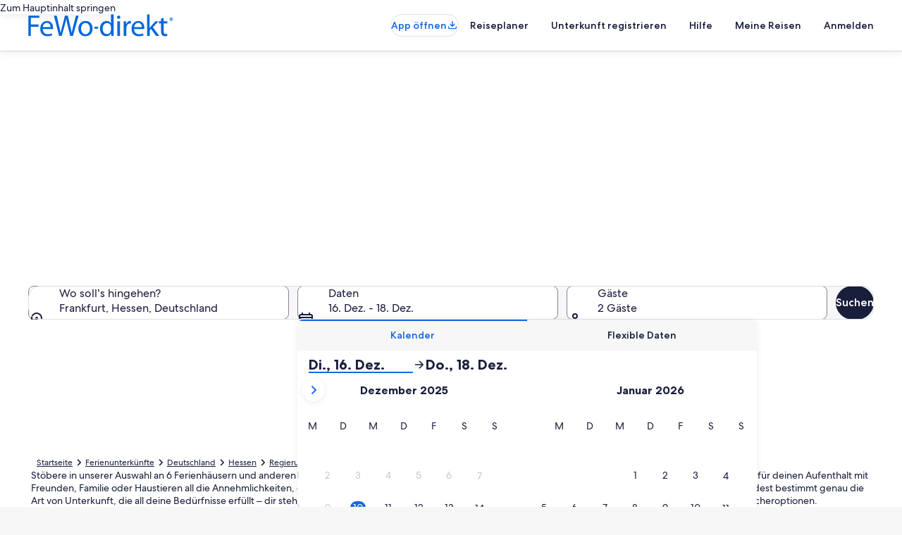

--- FILE ---
content_type: application/javascript
request_url: https://www.fewo-direkt.de/gFuxTGJ3T/iGV/6KkViQ/YQ1YfLrXt3tDk4it/SAsPOw/MC9jTQ/4QGh8
body_size: 172815
content:
(function(){if(typeof Array.prototype.entries!=='function'){Object.defineProperty(Array.prototype,'entries',{value:function(){var index=0;const array=this;return {next:function(){if(index<array.length){return {value:[index,array[index++]],done:false};}else{return {done:true};}},[Symbol.iterator]:function(){return this;}};},writable:true,configurable:true});}}());(function(){bN();GYV();UUV();var P7=function(){return tx.apply(this,[Z,arguments]);};var wf=function(){xw=["\x6c\x65\x6e\x67\x74\x68","\x41\x72\x72\x61\x79","\x63\x6f\x6e\x73\x74\x72\x75\x63\x74\x6f\x72","\x6e\x75\x6d\x62\x65\x72"];};var fT=function(){return [">YF]nR#\r","{97,H^","#\nG8VVsTH&","q0Yh","I88","6j,Z8 YVMOe-AH&","UMSB-","K9ZNAN","P4","G4","RQ{O","[GMQ","/H:cTMJ\'\rTxV>7]\'","ETHL_95","WOeHR-\\S$>3\'RXY%","W^T\'","<NN","AOT-\v","\"{\b","!\bA(","NC,9MI81","EKT3","(TVEiO/\x07\\[& ","\x07TWCTH1-[N","36B%\x07M>NGV{S,MX","A!\\\x3f","[1V",";C[\fF4(L(YiADu;\n\x00MW\n3:U","E_)\x00:","<=CX/\x40.","/\'k","(AmBO0\r","g-QEEII0"," KO6[%","8\x40)BUGmJ7YAT","l_-1=hB3\x00[l\x3f]NTXT","KWWMC,Li\x3f1","FW$%-I]","\x40Vz","\nNXP`7L!LGyC1\x00GJk>CX"," ","\r+MT","6%oN%\x07E5}5\x07]","!N","Z)qF","UO\\/\vz8JCCX","\x40*YOA","^I,ZW","<","_GPuO%1FN9\x3f\x00GF\fF","__);ON\b\f[","z\x00[4\x00[\t]LP","F+","ON\b\f[","u\x00Z5[kPXT#\rZ","\x3fYVA","%vF\rP2E)KKKSOS%","STB6","V/\bY LG","V",",KE\f|4\x00D","","7dGA\r","E-A_","]#$LPMSA","L/\\GqooXU%5","QHTE\'","A\'\r+\\_\'5=TS","J ]LPd","",":Y AUVTA*\r+wX\">\'Au3","*3%CX\r\\/\v`\"TW\x40TH%>IL\"$\t","~","\x40I","!.gk-!Ex\r6yr|E86aL6\bg\v+B$o/X_c\v|gJ 2C>gk\x00l\x3fYE~Fj8,i{\b\b&\r~`.3\x07MzAe|`!J6[[(6Ih-(s7$hZHH5;ik\n6\b`I_+F!=}6Mf|g5ih:2B<].t$k|5Ne|g85i|(14M\t(s$h\r4ADhYQ8>em\rd1X.j--\r$B4.[cetB\x40 Lr /~k+w$a0Ue|w85a\v<1={qlX(c\'$h\r\"\rPg8~u71C*gk/\nO,\x00h\n\"ycfh`5kY1<6k(t7|yf|g./;K{\n0Sp_;Zqlc6yhbob/5i{\n%%qv]-*g1\r3\x00ceQp\r5iqb*Md3r\'MyCCxg\x40\x40j<33H-\r$GB`E`lv587zo1gk--Gohc6yh^ru4(3\x07M\n!6\bgg:t/B!\fcrZg:.\x3fc16\bJB1Rh\r=w{H\tg!85k^ 6gk-\x07w=N\rC[ce~Es7ir\n1 }\tk-#OT\r!_ce~&A;`{\n&!,gnt/]1\fckug8h71C*gk/\nO\x00h\bOcew \x3f\x40iu16\"Bh4tth\r4nvvXgA5iV\fgk(Qt3)6pceu\x07-k~\n\'-\'Gm\x003T-Z.#\\TGu`;n\v/>%,nF/\f_\tJh\r=Lob\tg5k^ [6\rk.{pD bKg1_as|{13qgk:\x3fB$6NNgB!8O\n$O\bdD\bW-7_(Dycfzl6 #^b\n\b16\vd\\0m\nU\'`ct\tg5oox\tD\rp$}t6yLfd\t%8[i{\x3fVH\rD4hppmQ:D|.4O\bgGY;\'$\r6rIkjI\x0085m\n:\r\x07`-9B&J6#c`g.q[,16k-\x07o3=N\x00yc`gA5iW{\'6\b`I_+F!=}6Mf|g\x07V5ip&C\buk-Ft/1\fc\vZd585b|D6Qk/\vah\r-Kxs\bH&>p{h16\"s#3B$h\r3T\\jg80bb<16n{8Qt|yFOf|bz85Do{316\fEb:Th-yceYd85i~\">16\broC(t\nWK\bOycJgU!85oX\f-ztE]po$h1wx|eg<i{\n1|qk-(q%=^c6yhllrz85Co~a\x073bgnT(t,0/6ygGup8:K{*716\bBh;(t!\x40:Cy\rCp\t8>nu;5>gk-({Umt6yIq\bQ3#i{\nC1gk-a&!A;6yhos`v8;`{\nF~M-]V$j!vGeyN585bsD6nk-(^\tq+6\fAe|e=M{8\x076\blo9X*a\r6yOjr~%8\x40K{\n\'|Ck(B$c\x3f~ern85F`\b6}Ek-*l.\x3fL\r3PUe|l(\"{(16Qk/:_\x00h6ycoV&\x40ij<9-\x40\b>,\x07G\x00ycWE//L}0Rp;\\qk=6icfmQ: }. C\tMCBw&Qmu\x3fjtJg/\"f_\nH6\vc\rr(h\r=iq\x40^gm5\x07{\n>.tE(t<u\r\tUfLg86xM\n#1Ck<]vh&RlA|vv;[OH`\"fgk>\'l7F/6yeGP`7#3Nz\'2\bwk-Pet$y;6}vs{#15ix\n{S]w1$x\r5\\f|g.Ap]{3}gz(p2o|pcen\fFn7\vgk$Bt6Qhct\tey;1R/\x00\bgd\v&=h\vzcew5kl\nX.b/5^\r>[ebDEp/>JT!1&\bez(v3g)6hfWLz85CRi4O\bgA;m\'\'~\r6ydjW8~n716\vq{X9B&}BOcfoH!&nX\f-Yu3n\nlObI|&6O](16\b`f<]x4h\r6PHmQ:&nt.6.\bgk:_e7$j1~ue|gO\n:9Hk--^0\n=rsHks/Mgn{6F>ai.t$h\x00E^Dp,[i{:$}g|\v(t\x07Zc6yh}rrz85Cs146.\bgk4>z]h\r\tmG|g\n n\x40&$BI.R#$h\r6~S\v\tD5km e6\rk-\x07oJN\rXyc~iB\n3JW/!1&\bdz(v\beg6|eJ\fIEV>\nB\vgk)Ft/p\fctJg,GzC*\x07E(Ao-(mUy;6{\x40cEC=Li{&(X.g-(+*~#5ycag3fr16\\d*]thBv|bz85F`12\bg~T(t.\x3ff|\tfW8ru(10+a|3\n;2\rLe|g8`\\16g-(r1GXycnr.M5|16q\v+B$c=TeAV5ip:4*gk-(v\x3f\x3fyceVw8!i(14LF\t(q(h\r=mo\tg\r15i{ \n\'/.g(t$yfLJg3\x3fq\v \x00\beN\x07]$c=LAfmQ:&lt.4O\bgF9Ye7$j#jUe||1##T//\br-(X0WE(zAe|mK\x40Y -ph\b\'VN\t6yf|g) Ap]\n16cgC]to[g6|e~n\x00Ft\'\'ByGM)(t*]h\raeG8zn\'14LA=\x3fOx$h &BzC|\t8>Bn!h16\"U-\r$B\rE`e4M5xM\n0_I^\x3f\"\v{=6icgAI$_{\b|~T(t+\x3f~y\re|l6 {\n<\x008r-(^PM\bOycOl\\m0y=d1\'>gc.s9=ZLvLg87\x07]-`3qgk\rlhc6yhrsn86EB\'2yGd+e7$j(F_\re|l/{\n<!\rparG(qx$k\tFPFcUQ8:\x40c%\x00(6Ih-(r5^\r4kOjXgA5iV` \x00\bey95\x07X_c\v|g*-pp1\n%<Bm+t)\r3\x00cfx*3\x40M\n>Hz4(r/\'h\r\x3f`cpg^h16\"I4q5^\r4YLFg. 5i{*6\bgz(v\vs)6|e|J*$_{\f4B<|mUZV$l\tJEE\x005ir(c\"*Hx9\n\f#\'MCyrS|aJ&Q[e.ck-=\r$G2Eeg# Lr -Wk=(w$!\r6TxfeAR5`{\n\x07~M-Ft/~/ycfP^.L\n*5Qk/:YPG\r6yceV$=_{\n: k<t3}\x00yc~N|LL}!\b1#qgk\x07gohc6yhsl~86Et$\t(=\vBd(T\' h\r\fc\vZTi80{\b2*Hd\x00:buUH+2ycTh\t8>bm\rd1\'>gi:=do$h=olGv587qT` \x00\bes3P+hc6yhohE\x07:\"O{\n;fgk&\"{]h\rr\x40y8fn74&Ak-*bxJh\r-\vCs\bM J_{\n<.|Z6[sp\x07zUe|g6x\x3fh6\be~+P-h\r6ow\v|g\b!\n`2+p{-(v\x3f\r6yhGks85ob21X\bg`<\f\x07\r6}ce|d!5i{%5/.bN","\x07YPWX","L","QI%a^","<H","])A","N","E","RHHA+\x07d_%7","CXRIW.$","\v,yew","=GI\x07","-_","STQ","y","&\fG%P","KP.j$TF","\b(,V\x00YH\n*\ron),j\bR","&+__)4\x3fCX3V2\fY8(^WJ^","L","\'\x00K","#unm{T#mV.==","L.A)QQwMC\'`[88","KJMS6-\rX_","O","0K KJ","0}v"," PO","JH.1","SJ","/\x00KR.#","X%A#","Y$<*Ry\tP.\f\\!3YVE","j\x00Z\\WHX","NV\'IV\b8\nI_","g0\vQ","(QO\rG)L>(gALO",":","J ]LPjO&\r","S-\",eBX)D","g}\x40OO4w_=1(RO","BK8Y[G+L\x00kiU^\x00[\'E]#WZGXH!M^k3=GC#\rH>[VAOUb\\I\"4W&\x40\nP`)H8VOG,","\n]2\nD)","6j&M>NGVbS,IJ;5","95,TO[","&\x3f,KE\f","\r\x07","BTH#Qv$3","CD\tT4\n[\nVAPTI,","\x07","sI6AY*$\'","EW*","6$yY\vX)","$IHP","","*EO","xX^tQ\n[#\x40#V\fO9\v\\O9>PtL\x07V4\fF\"UPDV\'\bi2=%\x00\fNL-\x07F UPDV\'\bi2=%\bC\fG!F>H^WJ^R+\x00Nb+=SXIA9L#VY\x07\x407\\S$>X`]X\t\x402\v\t8Q\x00BHH!\rGTimM0VOD.TI\b![N9%&TQTf9\bK#P*\rEX$<^\x07;I^L0\x00nAOFRJ`C\x00QJ.\x3fW=[AGiO9[VMRHb\v\\Ai%iU^\x00V4G>J^WJ^R+\x000\"<TDL\fH{H>W]_\x40\n,D;JP.3Y9TEA9L`L\nUG16Fj9\x3f\x00;RS\x40\x00\b\x07C)L\f\x40X\x40+xH$ =_V\x40.]%V\nPTn]SN\"-J,\b\\\r\x40%-JDQSE6Fvm9CE\nIf9\bK#\x07q]PD-NSGg%MgO^\tT4\n[0\vbdTR\'\v\\U9r\\tG\rL.`8JCPRT>Vhz*#\t*o^\tT4\n[n[TER-*\x00ZS%7$.ZVN)u4\nz8QLCiG%[ONO%3&H\n\nAAl)^CPAIS0TgX!5gBO\n\x00[%5[#\x07]PPD6UA=1,O\x40\f[5\bL>ZNA\x07\x07rUGT-9;GH\x00\faU;QVE_J\'CUGb|,;{WL;7\n\x00[!\x00KRc$Y\f/L\x07V4\fF\"_LVCkMN>\"W=}X1TP=O9[VMRHb\n\\\\9|[\'Q\bG`\n>QP\nMT-\r\\C;5P\'U^\r\x07V%\nOl\x07PK\n#D;JP.3Y*TO\rPh\n\x07<WVKI_2]Ov>\x00iLI8\x00w]VQOHb\\Ii\x3fIA\tK;H ]hRnX]6y\\4\x40_\nA)\nGlV\bO\n\'P\\H2+=SXA9LvUVMVPG.[XIH,jY*GF\x00AGl\x00\x001\n[CP^Nj\r]SH.$\']^PzG]$WUG0N\\G6-Y>TKTF{H>WH_\x40$\fKN\"\x3fW\x3fS5\vJ8WLDk\tNO%3&H\n\bA;_-EF[y\\O>|X<HI\x00Z.M\x007]VQOHb\rAI6yYL\x3fGXL\b\x07C)L\fCXR\v\\U\x3f)\x00\x40TXfCDdl\ff{kP]Mmv\x07VtDJOZnH U\bHd_\\O\x07<yK(T\nTQn[#WV]MCZXH$$0VOQ&W*\x00J8Y[PA\\R\'Q-%=OEIph\x007,LAER`UV\\R9\x3f\x07UeX\t\x402\v\vY^MVxG!\\\x00\\>> IDD;8[J\f[S,\x00AU%x^2TOG.E]$K\f{TH4M9|^4\x40=\\\"LKKS:Q_b+\'E^[`\v%[YQEkIHk<MaTq42IHeLQD\fR*\v_jmMgRS\f;H>W^HG0X[\x07-~%SOWP4[\"WKI KNimMaUJOZnH Q\byIS\x3frYH,\bX\tZ,Ld}{\\Q#\x00\x3f8aL\x07V4\fF\"_L\v_S`PNi|[<\nIElMO9[VMRHj\r]STcr;I]NEAl/^E\v\r\x07Cl\v[U\'&_:P.M*VAPTI,Q\x00A-~%SOQ5MOe\n\f[S,\x00AU%x^2TOG.EGdULJVRQ`U\x00Og3Y\n`WAYn[+^ETEO#B\x00N#9[kyCZ+\x00\v`\fNCHHCxFY\x3f9aR\x40N&G/QMJIjPZ_\x3f%iHOIPhMO9[VMRHjXG0>XeT\tEZi\x00e\nJGPHT,Y[t1^!CDD/L#__Y[$\fKN\"\x3fW^\x40%LR:JJ\x001\f\x07X_%4RK{L8JL[S,\x00AU%x[ Qb\x00Q)MVMSA`DITb$&Q\n\fB` [>J\nzC,IN$\"P:K\x00P!PlMLJTH%[]S-xR&KZ\x00\fA%\vqJL\rFO$QV\\R9\x3f\x07Ut\x40A(F;WQVXR7\vSL*<sPE\rpIM#]\r[\x3fZ.~=NE\bTZl\x00\x07-_MkIHk1MgBO\x00\fR!Lw^\nE]4\bOvXeCW\x00Sh\x007^\nQ\x00\t]KU%$<C\fA5GlE_M[`PNimMJ,\bG\t]/\x00)YKGJI\'W+[_%$MgGX\vRP,Ll^\nIN0\n\x07vmY$C^Qi\x40*_QQNV\'M^$=QT[iA>OJ\x00!XV.$k\nOB\bG\'^LbQQT\\R!1PY. &H\tGT2\x001TQAT\'\rZTimMJ,\bG\t]/jCFOS2\r\\\nH.$\'\tGT2\x00w\x00AEC!\f\x00AT,rK(T\nT]h>[]\vT\x40j[GH&1UtGA9Le\fQD\fS\'WGT.oR&KZ\x00\fA%\vvUKWWMC,Lc\"5k\nIB\bG\'Xq\x07AKSR+M95;HQ\bY5\x00/YYPCB-_e4,[WN]2\n^nJGR;\tc>MU*IGP4\x00Mn[]\fIXR*\x3f8>\tGT2/YYPC[\x3f]T($\'uD2LR:JA\x00Tl\\R$4\\tRP2]#cGyO$QGS/p\x40JtDEP4[\"WJ\f\x40XJ\'\\_v>%\n\bG/\vqJGRl\x00MH*$gTOG.CdOAIN-I\nH.$\'GT2:QF\r\nQ\x00Hb|R!TEK\b}X[b]VLRBk\b\nH.$\'\vQTPfC>YUGPUI&DV\\R9\x3f\x07UeT\rR}\vL;Wl[TXc0\vZiiO^\tT4\n[lWGWH-\rTXH$&,KLNk\x00nPOAIN-Vg K(T\nT]h\v8YQVAOG6He1`C\nA4\r[#\x00\x00Il\r\rX_b\"<TDL-\x00]$\\IN0\n9~.EB\bG\'I[b]NAZG6IFO\'<\\\x07rPKI\\}\n\x07-_VXR7\v\bSt9^&HOSAG\x07>KWHIh#u\x07\"~%SO\x40.\x00Q8JL\fJX^65Ki\"<TDNH\b}\x07!LJKY\x00dQW.$-\b\fM4G>YYPC\x00P-\b\nb|Y-CF\tT4\x00\"TN\bMxN\x00He=!INQKA(F;UP\n\\T%DMMk\t\x07,cXGhG\x408JCPRTb\v[O\'$P:D!\v\t#RGGIkU^.<(ROQ\x07\x40,\t<^EDQSE6Fx^2PKIG}]>tMG\x07RI)UzpiR\fJAGnH8PnK^6\"EugbP\'^JO2KO%YNHDj-I\\ay\r\\gGL\fG\f\nJqcy\n6[\x3f\"\t2\'RX\fFn\\\x3fP\r\x40\x407\\S$>P$aRT2E[qAKPV.\x00AU%,\f\f4XBL0\x00nWPI\\J`UMV.$W;\bK4KJ#HNAIO-IZG-%=OEI_h\x007PKWR0\x001FN99t}QL\f\nJvUJMKI\x3f$X\\-\x3f2(EBD&4\r\x40\x3f^VLTUl\v[_\x3fxQG`[L\x07V4\fF\"Wv\nP]+\\\\0&iT2\x40^\x40*_J\vVXR7\v\bHe3%^ER\\&M\v*VAPTI,[IN2 /^B\x07P8\x00>LWVS6BNj99(hGY%\vN8\v_KG0Yz|J/SD\\/\v\t>_YBRTjB__w$^,HMi\fOdAEQJj\rXMb\"<TDL6E9VX{n\vZLU%5MVx\nXWP4[\"WJ\fR\\J7I^U\"4PGeT\b[%X\b|[J_OC6\fF%~1RH2\x00]9VYJX^6C5UG-%=OEIthLR>LWVS]4]_q&-\x40\rZ.\x00mGE_VXR7\v\bCe =I^P}%_Z^I,\n\x00ZO($k\nQ\bY5\x00([[MJ[O%\fIX\'5JVy[\x40\x00$I\v/VQPOS!\rZg+%SOV#\nG*_WV\\D.N\t\n6y\\gBCY!g-]BBnX\n}.>(RE/\x40.]%V\x00\rCl\x07o_%5=IX*[#\x40#DQSE6F\x3fy\v(T\nT&G/QMJ\r\rX_$6Po\x00^B\nZ.]>[VKO0\x00]H%qQo\x00T\b}U0UGJXT#\rZ|>> IDNT\b}M[bQQTQG;7E_7,Y\'GG\t\x40=ILbYPO\x00\x407\\S$>X`]X\t\x402\v\tRGGI\b1\x00xH$$0VO#\n\x07C)L\fWXR\v\\U\x3f)\x00\x40EQi_8Yg}TOI6+w\x07/|_=\nF\x40Kr%\vL>LMV{S,\x00AU%rY^eRZ4\n]5\x07]k_L\'\x00Y95,HEEA=ILbOPEM$\fKN\"\x3f_=Q\fA5G7(gCS\\O6C\x00UGgXgVXZ4Y)^D\fE\b2\v\\U\x3f)\x00eED\x40.]%V\n\rFT\'\rZTk$:[EEPn$Z5[kPXT#\rZ\x073|Y(US\n\b&G/QMJRn\vXF$|^2PE\rpXq\fT\vES85YL\x3fGXL\b\b.\x00^lQ\fI\n0UUb|^rTOG.ELbKeASC0\x00GH\r%=OEAGiZHvLAERjPZ\\R.>X_/SD\\/\v8^CPAIS0T\\/\x3fvR\bY5\x00-YVG\\Ik]GgX`\nLD\v,I\v\vVGV\\R-\vV-x[<\n\n[#\x40#\v_OC6\fF\x3f84\x40\"I\v8kVVTH%[X\x00\\>> IDD\x40N2\x00]9V\x00RD(\\\f5;G^hb\x00e[]\fOX_1D]T($\'^EC!\t>Jw\x40NXE6Q\x00.m+*r\x40EAC!\t\"WQLO\'W]I#x^rTOG.ELb]TAOU\'Q]\\>> IDLiO#AJ\'\\Rpy\v(T\nTPnF<_M[,YF9y=SXIAnH ]JRlF_vqA[=[X\t\x402\v\t8Y\\MJXcIX\\G6|Y\x3fGF\fF}+&YHPKII6\x00M\x0703:RX\nA/&[JGWXRxFY\x3f9aR\x00ShA%RVXPIX\\R\"#^,^^QY4\r\x40\x3fYKGJI6[#=\\\x00Q`U8QQ\nYI,I\t\vg$:\bN\tP\'])JVWHQ\n6[&5&BN\x07P8\v`PKWG0I^U\"4PGeRB4P\tLPMXUlZ*3_M&\n[dYPO+T\\R\"#YU=QTGnA-yV\f\rd_Y*<_=NCEGiCmKlEsi\vZ[V\"3_xJO4\r\x40\x3f,JKI+T6|&V\n[#\x40#\v_IN+\nZLU%5MVy\\\r4X]$K\fPO_\x07\x00ZS.#+G\bIE,\x00]%VM[`\rZU<rMJtRE%L]$WUI\b#\vH.$\'^\x00Fn_-E\x40TU2\x00KR(9RC\x07&G/QMJRkN\x3f8gBE\f4\r[#\x00VKG0YN#9L/SD\\/\v\t)_]J]0\x00]H%pY=_Z\tT4\r[#\x00EG0I\\9~1R\tE[fC>YUGPUI&DVF_3$R[;\bK\b6\n\x40(W\b\v\b\x07,GHc&iH\\3K]>}LPOO\'\nZD_%7dW\bp^aYR\\TbI\\R\"#^;_oG)\x00ZeE\x00OlEJ\'5&HbF#\x00Ol\rQv$3Y,R_\x07%M\v)\\\x00\rO$QN9)<*\\3KY>N\v_KG0YUe3%C\x40KV!J$;WA\n!DY*<_ \n\b\n\x00[!\tE5;WA+\\]m3Y\f \x40\\3KY>NME#\r\x40v$3Y,R_\x07%M\x40bYVGUj-X\t\nbkaRB0L:KQ\fBTH#Qv$3Y,R_\x07%M\x40bQLEQJ;5K65,C\nA\x40i\x40*_LJMN\b2\v^\"~=EB ViL8JLX+WIN(8<*\n\v\\\x40H%\tZ)\fQD\fEk\rZU<p>oZ2M\v8AWIG6MT\x3fp\x07=NE#]/MV\x40+DV2rYL \x40\\3KY>NM\x40+DV2`TOG.ELdDMSG.\rdU(y\r\n4[\r\vG5]vMLGIO-\\\\9y\v&T\bG`\x008QQ\nIT;<\\H\"5Y%CD\v]mT)I\v\'P^[9pJ=NCGA2l\"JKAN}\'$OA\\c>^;_f\n\t}A%RVXPd_Y*<_\'\n\b\n\x00[!\tE5;WA\x00d\rAIe \x3fDB\\.E tMG]4\bSv>K;CK\x07H)CdUZPA\\M`DIN7,R&H^\x07\x40%GqJL\vOl\rQv$3LJ;\x00\fU\b)KO%YNHDj-R\"m%JWT2EHq\x07K\n^I/\tMN\"\x3fM2[\fA5GlV]MC\rXI*\"J;\nCSAA(\fZb]VLRB[MB\x3fr\\!OYB\x07P8%Y^KJ\\J.\x008GYg YM=NCGV/\bY LG\f\\\x3fUGW;<,L\x07V4\fF\"_LV]+\\\nN#\"\x00kQ4Y)^LJVRQb\rZIH,k=SXKW2\x00H\'UI\b6\x00MF7r\'RCPbXqV]MC}\rAIe>=^B\bG\'_\v>LWVSDI\\\x3f)\x00v^\x00Fn_-VLTUlO\x07\x3f~.\n^\x00Fn\bL8WFT\'\rZTi| U\fM4X\v)\\\x00\r\x07,E[\'rMJtRE%C>Q\nPUO1WMB\x3fm^eVW\x40\\.\fZ$M^WJ^R+\x00Nb+;\\\r2X]$K\fPO_\x07\x00ZS.#^,HMq^[rJ\b\tTkIHk5M!OYBG9 G8QGWfTBN.~\'GF\x00y/qJL\vVXR7\v\bN#9Y*IGP4\x00)Y[MIMJ\'\rGTg5^/RO%Z#L_]\v\bM[\x3fUIN(8J<HI\x00Z.M]e\f^MVP#\vTZ\x07\x3f8gRX,[4\x40)NASA6Y9nMGr\v\x07\x40N6[lVLTUl\rQ%$,Uq4))YLP]qI!DINb+;DQ\f#\nD<]VMRHy\x00\x3f8>QT[nP<YR\\TbIF*\"LOEG%\\>MY\x40R*\v_%5\x07W\fTXb\fE _CHE#\r\x40*$$V^N\x40HlL _CPX+L\x00-%=OEAAl)^CPAIS0T\\R\"#^,JO\v\bA%XR%]PEII0C:\x00Nb|:SF\'T-\x00>[VG\\Ij-NMGgr1R\bQT\b4\r\x40\x3fYUGPUI&_R\x00N#9Y(TMQZ)\t|^RY\x40\n\']T($\'OD2LRdMNH\x000\bZ\x3f~\'A^\x40fM[qNASA6]\\$\"X(T\n\tTl\v\"OeOT#\x00\\Zp5LrCG\x40[\x00tqcGyT\'\rZTk>\r<HI\x00Z.EGdP\bX\n,USg1Y\f=TST2E\\qcKyGkUOe&<CW\bA#\r8^CPAIS0T^U\"4PaR$\nG)HJ\nG\vES85^,UE\x00Ph\x00bPGJHn]U\\>> IDL4LR>LWVS$\fKN\"\x3f_`]\\\r2X]$KA\x00G0E_%$L;C^[`\vL;WhPKPO1\\\x00\\>> IDD)LR:JE\x00RlXV2x[,\n[#\x40#W\fI9\\I$|[<\nI\x40K[%]n[L\vY[S,\x00AU%p_=QATl\n%[MG6GMi|^4S\\$Ee\n\vY\x40I,FT.3J/SD\\/\ve\fNCVR\\Zb~;MD\x40.]%VPHkIHk9K,R_\x072M\x00b\x00JCT$\fKN\"\x3f_=Q\nGh^eOKP^Nj\rZXH.&MgHO;H\x3fOC6\fF\"mY9IXnp88YLT\n6WMB\x3fmD[/SD\\/\ve\fNCVR\\Zb~;MD\x40.]%VP9Z%|[(\n_\x40\n,IO`J\bM\n4U\r^g7\\eQEpl\x00LJGPHT,Y\x00e\'9\n[#\x40#V\rF\x40-\v\\b#\x07=EBD0L:JL\fJX^6PK[85PGsTOG.E\\qMLGIO-\\A\"6XVaI\x07[%]%V\x00MS,A]*$`X\t\x402\v\t\"TNKG0Y\x00T*&(REGV/\vG)LKKS\n0D\x00_-6=O\\\t=L0\x00)JL\fVIRy\v\\O9>+eQTPU)I\b\t\foKX\\\x3f)\x005Z\bY,Gt1[YBHH!\rGTcy\v,R_\x07!XFd\v\nPG0\\\x00\\>> IDLi[)MPJTjPZ_H* X_/SD\\/\v8^CDKOyB][M\"$aRP6X]b]ZP]!\x07M{ja_\fGL\"|CP\\+TF[=9=IXEAn\vL4_T\'UH.$\'^B\bW2Y8_PAIS0VT><^rEK\fr_[)MPJRlZO;$XU;C^[bIG-QEEII0W[_9\'Rn\rTnL8\x3fQELxH6\vXC1,U7KW2G(PI Mgr*NC\fV4[)U\x00FTR,\x07[gr-CFNE0\tH8WPI\n`\tIN-\x3fCX\x00Z.GnYdQQJ[S$>R[kQE_bI\v*TNrXT1Fv\"#UW\nT3\x00\tM[CWX\'\n\x0095;H\nGF4\nYd^E_\rRk]b~\x079JSD])-_WIXH6\n]U\"m\'E^[hLR>LWVS#WXJ\')X!OY\x40\bG\'D)LQ\r\x40\n,D]T($\'T2E]q\fEV\x00]\x3fB\x00ZC0&iC\fB`*O*[PAXH^[8x\x40[y\v\fA\nG8\x40V\fQ\'Db|J,\bM\tp8L\"QMJ<6ov4<Au\f[$\x00[)gKJ[I`PO\\\x070&-IXV\f\'\x00]JCIXR\'\v\\F=6mo(6c+m%guaaPXZ_%4,T\tGR%y-YOAIC0Qo1$cn3;p!l2j}sxd5]U=1W&D\tO\x3fJGASe#IIc`\\G`\bM\tv/\v])L\nJC b|J&\bM\tp8L\"QMJ<6ov4<Au\f[$\x00[)gKJ[I`POZ\x070&-IX^SZnL8\'YPEPC6\x00Se>:\bua)-j g\b8j}sxd5]H.>;CX^SZnL8\'YPEPC6\x00Se>:\bua)-j g\b2jgvbq\x07;3d6-\'GF\x00N2\x00]9VYCMSLU9jY\x3fCD\bG<G9TCMSL_95M=\bX\t\x07Q%L>\vDLQQJn]\b5&TGC%\vM#\n^XSS.XOJ>b\"\'BO\fGz\x07>VFAOC0K\bTT><\n4[G[%]qArVRK+\n[\'<X, \x40\x07i8\x00bYVGUjFY\x3f9aQ\fA5G*E\v\rE#\n\b\fq\"<TDL\n\b4KZ)Lk\x00nINO%3&H\x40N)\rJC]O18Z[2x^`TOG.E]1_gGZ>FY\x3f9aR\x40N6[lLQQJD\x00T><MkSD\b\fS)\vL(UPDV\'\bi2=%\x00\f2f9\bK#KPXT#\rZg7,,kfjP2]#T\x40jDVjm^2PKI[l\n%[YQ\x00}U{|JhL;\fOd\nA\x00ClDVc$Y^gHOpXqYM[\rMY\x3fx^h\t\x40G%\\>A\x3f[_k6a\vD\n\bh\v%Y[CHQ\'P]^$>^o\x00GE5AdTEQS\'PX]\'5=N\vQTGi^JqV\b\v\x40E#\r\x40\x3fy\vt\x07\x40\b4O%YNHD]6\v\rSS-xQo\x00DYaXLb]VQOHd_\\I\x07.~=SXAl*K&[V\f\\cDIIb\"<TD\\.E CKBJk\rZU<p\n4TOG.E\\1\n}\br>]T($\'^\x40;\fOdYM[`\n\x00ZS%7RJtRS\fZ&E]e]VQOHb\\\\9yK(T\nTz\"L/RVRR-\r\rX_e$$=TC#E _L\v\nNJ+\x00g}A^rTOG.Gf.]APD\x3f~\'U^V4\n[jQLI\b![N9%&T\bX%Ln:YR\x00\bT5UtVt2H5Y^PKP6PN\n{97,H^K\b}XG0\v|\f\ba%$XHsV]_IsW\x00dHaH\\K2\n\"0BP3\"^\x07G\fI\n0PN^U\"4PG4[3EziU*VAPTI,Q]SN#\"\x00iHOIa9L\tJMV\vIV\"4P=ROA`Fl]QPOS!\rZ_k>dO^\tT\"\tLlVQP\\H!ZtT>P;BOIA/EK)WQVAOG %\x3fZ(TX\r/\x07C)LQPS1\rT\x40[=5Pi}yW/\t\x07%]PEII0$\\&5&BN\x40HhL*JTy`\n1Ds\v|J<\x40\b\t\v] Y|CPXr+nU9=a\fF/\t_)wRPTI,\n\\\x3f9ID\tEC}MG)\x00fEICkW\x00Gi\x3f\".\x40\b._%YVKO\n&D\rU83\x00eAGQ%\x40/uGIRT;UCe8-QK\fv/\vJ9JGJ^_nIQ\'1<GM\tEW}\x07 VEQ\\A\'\nXm\x072~\x00(RLXl5YMQAOg%\\\x07m\tY(VZ:\fG3\fF\"[L\fE_T7\t\x00\x0095;H\b\x40A3__`KATH&\bFO\'<\\3Z\x40Tz KFB/CTF%%eNIV.\x00]vWE\x07^nvg M\f\n_\r\r&IN<QY!\x07MzeJ(UON\f[$G>LWVS6W\x07\\U;xY\n\x3fGXL6\x00`_\ry\v\\O9>P<HI\x00Z.M\x007]VQOHb\rZIJ;<\t_=NCET2\\!VVW[\x3fQ]\x00p3,V4T8YKGJI\n6W\x00;\x3fCY\bR%KJ-T\nPRrU\x00Nzy\\,JLB\nY/Ld^AENCbNNK[85R\'B\bVP4[\"WL\fWII2Q]UGb|^4ERG%\\>DQSE6F9y\v,R_\x074KH<\x07T[\fIN+\nXIH,%\'RYEHhLTe_","Z2N)","U%/YgeL\">|U\x404=hI+I!8{9#nHS`%","B/","a^r;)","F4","M)hK\\XJ\x00AU","GS%$-I]","(","KP\r","^%","*7z","G#Y","T2$]",">G^\x07p8[)KKKSt\'\nDN","-","K-<A^/5","X^i]\n7\x07T4\f_)W[M\x40X{b","YOFTC,\rYDS,8Z:CDG","Q\'3dh.>;CX","z&Z/]GJ~G,[","","G\\R!","#;CN;G+\x00[TKJXc0\vZ","::v3","K\nP,\x00[#]VAO","d2\x00w","t*$,i\x00\x00P.","UrIG","P",":RK","(","\nY)\x00G8/","^^)","IE","\"{\rbH","JRT/","TK","\rP,H","__)<!,HN","KC,Z","^#\x00","5","\x07&OD\fG5","y>UKWX"];};var Lt=function(){SR=["\x6c\x65\x6e\x67\x74\x68","\x41\x72\x72\x61\x79","\x63\x6f\x6e\x73\x74\x72\x75\x63\x74\x6f\x72","\x6e\x75\x6d\x62\x65\x72"];};var ps=function(KY,jY){return KY!=jY;};var KI=function(zI){var T7=zI%4;if(T7===2)T7=3;var hr=42+T7;var Rw;if(hr===42){Rw=function Gq(cg,Lw){return cg*Lw;};}else if(hr===43){Rw=function rI(vf,Ut){return vf+Ut;};}else{Rw=function jB(cR,x7){return cR-x7;};}return Rw;};var xx=function(Rr,wr){return Rr+wr;};var hI=function(){return ["\x6c\x65\x6e\x67\x74\x68","\x41\x72\x72\x61\x79","\x63\x6f\x6e\x73\x74\x72\x75\x63\x74\x6f\x72","\x6e\x75\x6d\x62\x65\x72"];};var tT=function(){return ["\x6c\x65\x6e\x67\x74\x68","\x41\x72\x72\x61\x79","\x63\x6f\x6e\x73\x74\x72\x75\x63\x74\x6f\x72","\x6e\x75\x6d\x62\x65\x72"];};var Us=function(wt,bI){return wt<bI;};var jr=function(g8,Zq){return g8^Zq;};var qq=function(){return mI.apply(this,[rl,arguments]);};var rY=function(sr){if(sr===undefined||sr==null){return 0;}var NT=sr["toLowerCase"]()["replace"](/[^a-z]+/gi,'');return NT["length"];};var Q7=function(){return mI.apply(this,[O3,arguments]);};var gY=function(Tq){return !Tq;};var sg=function(JY,Mn){return JY==Mn;};var fw=function(){xq=["\x6c\x65\x6e\x67\x74\x68","\x41\x72\x72\x61\x79","\x63\x6f\x6e\x73\x74\x72\x75\x63\x74\x6f\x72","\x6e\x75\x6d\x62\x65\x72"];};var Lq=function(){b7=["\x6c\x65\x6e\x67\x74\x68","\x41\x72\x72\x61\x79","\x63\x6f\x6e\x73\x74\x72\x75\x63\x74\x6f\x72","\x6e\x75\x6d\x62\x65\x72"];};var Jg=function(MI,qI){return MI>=qI;};var kU=function(Sw){if(Sw===undefined||Sw==null){return 0;}var tU=Sw["toLowerCase"]()["replace"](/[^0-9]+/gi,'');return tU["length"];};var ct=function(m8){var BR=m8[0]-m8[1];var Tr=m8[2]-m8[3];var Nw=m8[4]-m8[5];var M7=bV["Math"]["sqrt"](BR*BR+Tr*Tr+Nw*Nw);return bV["Math"]["floor"](M7);};var lI=function(qs,KB){return qs in KB;};var m6=function(){return K7.apply(this,[rl,arguments]);};var sn=function(bt,Zr){return bt&Zr;};var zU=function Sn(h8,Yw){'use strict';var lB=Sn;switch(h8){case jD:{var ss=Yw[Tv];var OI=Yw[Bc];var b6=Yw[FF];return ss[OI]=b6;}break;case db:{var Gg=Yw[Tv];var zw=Yw[Bc];var ww=Yw[FF];QB.push(Dw);try{var nR=QB.length;var b8=gY(Bc);var lU;return lU=Tw(I9,[Gt()[d8(dY)].apply(null,[kY,Jw,dr,Ux,sU]),LU(typeof js()[GT(rr)],xx('',[][[]]))?js()[GT(zr)](zn,W7,J6,Zt):js()[GT(OT)](cr,rf,X7,YR),js()[GT(nU)].apply(null,[cw,jf,qn,FR]),Gg.call(zw,ww)]),QB.pop(),lU;}catch(ng){QB.splice(zT(nR,w6),Infinity,Dw);var ZU;return ZU=Tw(I9,[Gt()[d8(dY)](kY,Jw,Wr,Ux,EB),Yf()[f8(MY)](xB,gY(gY(XY)),MY),LU(typeof js()[GT(VR)],'undefined')?js()[GT(nU)].apply(null,[gY(gY(w6)),jf,qn,Ht]):js()[GT(OT)](sU,zY,YR,Fx),ng]),QB.pop(),ZU;}QB.pop();}break;case nv:{var Ur=Yw[Tv];return typeof Ur;}break;case Tv:{QB.push(ls);this[Ds()[kS(VR)](NI,YR,mR)]=gY(XY);var Hf=this[nT()[AB(s7)](U7,Wr,Yx,lw)][XY][Et()[vr(nr)](I6,kq)];if(Qw(Yf()[f8(MY)](fU,Ht,MY),Hf[Gt()[d8(dY)](kY,Yx,gr,Ux,Vn)]))throw Hf[js()[GT(nU)].call(null,R6,HI,qn,U8)];var S8;return S8=this[Ds()[kS(pY)](ms,E8,Vs)],QB.pop(),S8;}break;case Tl:{var SY=Yw[Tv];QB.push(hs);var Z7;return Z7=Tw(I9,[LU(typeof Et()[vr(zr)],xx('',[][[]]))?Et()[vr(pY)](RI,Pg):Et()[vr(mB)].call(null,EU,Mt),SY]),QB.pop(),Z7;}break;case QS:{var q8=Yw[Tv];var Sf=Yw[Bc];var Tt=Yw[FF];QB.push(hY);try{var gq=QB.length;var In=gY({});var Pf;return Pf=Tw(I9,[LU(typeof Gt()[d8(j6)],xx([],[][[]]))?Gt()[d8(dY)](kY,jt,If,Ux,Ig):Gt()[d8(w6)].call(null,mn,Mr,MY,O8,AU),js()[GT(zr)].call(null,AI,TU,J6,AU),js()[GT(nU)].call(null,c7,WB,qn,gY(gY(XY))),q8.call(Sf,Tt)]),QB.pop(),Pf;}catch(Qs){QB.splice(zT(gq,w6),Infinity,hY);var YT;return YT=Tw(I9,[Qw(typeof Gt()[d8(Qn)],'undefined')?Gt()[d8(w6)].apply(null,[xt,pS,k8,r7,Dt]):Gt()[d8(dY)](kY,jt,zn,Ux,f6),Yf()[f8(MY)].apply(null,[kw,kn,MY]),js()[GT(nU)](T8,WB,qn,c7),Qs]),QB.pop(),YT;}QB.pop();}break;case qA:{var zt=Yw[Tv];return typeof zt;}break;case R9:{QB.push(R6);var dU;return dU=LU(typeof Yf()[f8(lg)],xx('',[][[]]))?Yf()[f8(gw)](WU,gY(gY(w6)),Hr):Yf()[f8(s7)](zs,VR,Js),QB.pop(),dU;}break;case C:{var Jn=Yw[Tv];return typeof Jn;}break;case sN:{var Dg=Yw[Tv];return typeof Dg;}break;case HA:{return this;}break;case Qc:{return this;}break;case cc:{var Hg=Yw[Tv];QB.push(Ar);var Vx;return Vx=Hg&&sg(Et()[vr(JT)].call(null,Z8,Dt),typeof bV[Qw(typeof Et()[vr(I8)],xx('',[][[]]))?Et()[vr(mB)](Lr,YO):Et()[vr(If)].apply(null,[QT,Zf])])&&Qw(Hg[LU(typeof Et()[vr(j6)],xx([],[][[]]))?Et()[vr(Ux)](Rz,m5):Et()[vr(mB)](Jh,L5)],bV[Et()[vr(If)](QT,Zf)])&&LU(Hg,bV[Et()[vr(If)](QT,Zf)][Et()[vr(EK)].call(null,TB,AU)])?fK()[x5(qm)](gY(w6),J5,gY({}),bx):typeof Hg,QB.pop(),Vx;}break;case N2:{var Xd=Yw[Tv];return typeof Xd;}break;case xA:{var N5=Yw[Tv];QB.push(Xz);var LL;return LL=N5&&sg(Qw(typeof Et()[vr(vC)],xx([],[][[]]))?Et()[vr(mB)](mH,Dh):Et()[vr(JT)](vT,Dt),typeof bV[Et()[vr(If)](zY,Zf)])&&Qw(N5[Et()[vr(Ux)](NI,m5)],bV[Et()[vr(If)].apply(null,[zY,Zf])])&&LU(N5,bV[Et()[vr(If)](zY,Zf)][Et()[vr(EK)](As,AU)])?fK()[x5(qm)].call(null,MY,J5,gY(gY({})),fr):typeof N5,QB.pop(),LL;}break;case DX:{var BH=Yw[Tv];var GZ=Yw[Bc];var xO=Yw[FF];return BH[GZ]=xO;}break;case tA:{return this;}break;case S9:{var VL=Yw[Tv];QB.push(ZG);var lh;return lh=VL&&sg(Et()[vr(JT)](DR,Dt),typeof bV[Et()[vr(If)](Aj,Zf)])&&Qw(VL[Et()[vr(Ux)].apply(null,[Bk,m5])],bV[LU(typeof Et()[vr(nU)],xx('',[][[]]))?Et()[vr(If)](Aj,Zf):Et()[vr(mB)].apply(null,[LG,wL])])&&LU(VL,bV[Et()[vr(If)].call(null,Aj,Zf)][Et()[vr(EK)](kT,AU)])?Qw(typeof fK()[x5(Uk)],'undefined')?fK()[x5(UO)](Dt,Mk,OT,wp):fK()[x5(qm)](j6,J5,gY(gY([])),mf):typeof VL,QB.pop(),lh;}break;case w4:{var JZ=Yw[Tv];var BC;QB.push(QE);return BC=Tw(I9,[Et()[vr(pY)].apply(null,[UH,Pg]),JZ]),QB.pop(),BC;}break;case Iv:{QB.push(Mj);var rW;return rW=Yf()[f8(gw)](bw,nr,Hr),QB.pop(),rW;}break;case b0:{var vO=Yw[Tv];var SH=Yw[Bc];var gz=Yw[FF];QB.push(Nj);vO[SH]=gz[Ds()[kS(Ux)].call(null,zR,fO,Cd)];QB.pop();}break;case wb:{return this;}break;case UD:{return this;}break;case D4:{var JE=Yw[Tv];var nh=Yw[Bc];var SL=Yw[FF];QB.push(qP);JE[nh]=SL[Ds()[kS(Ux)](wW,fO,wO)];QB.pop();}break;case Pc:{var vL=Yw[Tv];QB.push(QC);var tO;return tO=vL&&sg(Et()[vr(JT)](c6,Dt),typeof bV[Et()[vr(If)](qC,Zf)])&&Qw(vL[LU(typeof Et()[vr(Dt)],xx('',[][[]]))?Et()[vr(Ux)](qp,m5):Et()[vr(mB)](j6,TO)],bV[Qw(typeof Et()[vr(MY)],'undefined')?Et()[vr(mB)].call(null,Yp,KW):Et()[vr(If)].apply(null,[qC,Zf])])&&LU(vL,bV[Et()[vr(If)].apply(null,[qC,Zf])][Et()[vr(EK)](pU,AU)])?Qw(typeof fK()[x5(dY)],'undefined')?fK()[x5(UO)](ZP,Xj,dY,jZ):fK()[x5(qm)](MY,J5,Ig,Nq):typeof vL,QB.pop(),tO;}break;case SS:{var Sk=Yw[Tv];QB.push(rH);var LE=bV[Qw(typeof Yf()[f8(Ux)],'undefined')?Yf()[f8(s7)](pK,gY(gY([])),mn):Yf()[f8(lw)].call(null,pT,XY,Hx)](Sk);var Uh=[];for(var Um in LE)Uh[fK()[x5(xk)](Ig,MY,gY(gY(XY)),Aj)](Um);Uh[Gt()[d8(k8)].apply(null,[EK,fh,dr,If,dP])]();var Pj;return Pj=function hG(){QB.push(rj);for(;Uh[Et()[vr(XY)].apply(null,[XU,kY])];){var Lx=Uh[Qw(typeof fK()[x5(Qd)],'undefined')?fK()[x5(UO)](Lm,MK,gY(XY),Ox):fK()[x5(Jk)](YR,zr,XY,tg)]();if(lI(Lx,LE)){var sC;return hG[Ds()[kS(Ux)].apply(null,[jt,fO,g5])]=Lx,hG[Ds()[kS(VR)](Dd,YR,Ig)]=gY(w6),QB.pop(),sC=hG,sC;}}hG[Ds()[kS(VR)](Dd,YR,mB)]=gY(XY);var Cx;return QB.pop(),Cx=hG,Cx;},QB.pop(),Pj;}break;case F4:{return this;}break;case PD:{var V5=Yw[Tv];QB.push(wK);var s5;return s5=V5&&sg(Qw(typeof Et()[vr(cr)],xx('',[][[]]))?Et()[vr(mB)](WZ,qG):Et()[vr(JT)](XR,Dt),typeof bV[Et()[vr(If)](RG,Zf)])&&Qw(V5[Qw(typeof Et()[vr(s7)],xx([],[][[]]))?Et()[vr(mB)](QH,BE):Et()[vr(Ux)](ph,m5)],bV[Et()[vr(If)](RG,Zf)])&&LU(V5,bV[Et()[vr(If)](RG,Zf)][Et()[vr(EK)](tB,AU)])?fK()[x5(qm)].apply(null,[E8,J5,gY(gY(w6)),K8]):typeof V5,QB.pop(),s5;}break;}};var Ek=function(){Rh=["}FK\"|","iP","V;!,PD;","+*Q\f","A\x00B.92<","E\f*\')$ZA3C\"\r(<.q=,%","23",":M&","*-\f&K0","5GA","LI:*","R7",">","CB\b*:8!I\x40\x3f","9\\P<|","S9\'","\x3f\x07.)+/[","#R&!","0>RR%5Z0\v6!3A<,#\x07","IC<.2\'M`-2R","nvu=h\\vit=\\#oS#R]sG","=T\nY;$\b","~*.<G%\'7","_m",")>V1.!-","(","5Gj#2g 9#","EC*8","+&N16\f\x07EZ*8$8OJ-*\x40","\x40B.","\r%X#6W","F:8\x3f","\"\r*","W<#R9\x07(","/P","\vR\"","",">P-","/6$","8C$","VE:\'#0EA","$F1+*\x07\x40","`j","8(%MV/W&\n",";;","2DK\x3f#","*%gR*","A)+","Q*\x3f*\x3fxV#6V #\f9A&20\rV","g!43",";%P1\'\'&5MS96>:AJ+K1\x07*<\t%L"," 0#\x07P","g30k","E","\v)\\5\x3fh4+N\x3fP(CXo>94G#]6\x07(-",";[V*w","6\x07WZ9.","9,2HRo*#)4ET8fG=B)8/C0P,+\f\tB*96\x3f=M%(\x40&4+d(b+\x40Do\x3f8}3M%2V 8$f:,iV\nW6k8\x3f;MG85\x3f)<\x40\"C\"b%B+O\")81AP)4R&\r(Hc96,\r\x40V","g8-2",">",">9MG\'G=;/W;#\vCW#","~w","\'Awt","\"\\W",">)<!:P6+K\vB","TE}q"," g<s\t\fch\b|3\b4t(FR*-058BO +]=+:>W\"\x07:=I|bkfgi","%_;\x074<(/K36","a","f<t","W[-$;","24","/_>\x07=)\fjA5!,BE\fB*&\')","E\bF#\"4<%AK\"iY3;;8K$","Av%E\b%!(l\x40x:/Go>y\'3ip\t","*$$\x3fK","r+","9#)","q3IPv","R$",">\t9K6.-]^.%08","-{","}\'6G","(8(\x3f\\V5","W","GZ#.3\r9IJ8)^","\'P^$4","\'\x40rv",";+/Q\' -M\fOb.!8\x3f\\W","%L8# \x07J","G\nS.\x3f2=MI)(G",">\"V \x00xMxW","26\'\nfq*\x3f\x07<#II\x3f\x07C;","6R5\x07<\'\x3fQ","E","-#AXs.9#5qxH9!;\f","#1","E1\v0\x07I","T57!.AQ;#","D=","(\'","6)-W5\'","7S\x40","=F","4Q_!8","A0%K)F *$37Iz6U18%,N\v 0+M\vS",";\b#D ;\'=","/:5AW","0\\;\x3f2","(Z&z\f+[1","94NE9*G6=","\'14\x07JS+>8=L","","\r4#3W$","1",":0EB)46ME>2Q7.\t\'G\'#)","\x3f/I7","E<\x3f$","X","[A #];7<C8#0\x07","<;|]<#q;7)!","TD<.3%","/W","\'}1","&84<MK92\x00.!/","#L\'000A\bZ.(204FP#K&","21","%\x078,#T1","G\x3f2","Q ,-","C<.3`A-6`;\x3f"," 54MH",">\r9GP#[=5+9V","-x\nl{}\'\b\r2u2\b","`!$!","NE!/_+","V5","R (\"04FP\t*V\x3f\x074<","&L","&\x07P","/7/E\x00b >45GM\"2\x40",";;C9","}=4+\tA","06+1P\n_!,<6","\x07:Wf&\'*K\n","K\vU\x3f>",")>]G$#\x40","GB6","YQ)4J","6\v)","+\fOO+$ 3","4=Mv)\'W7","ST$\"#kt)#A\r4&)V=,","%!aS\".9)\"j]\'^7",")\"","L1\x07","S;","/+m\vz (61=Qe:\'Z>8$",";\'G;\f08G\'++\fa\nD 9","OO","EB*922","6\r;\b8M .!4E",".V3","\b.4\\t#1`&.-","T%>V>&\x3f8\"","\' \vE<S9\"48\"","57"];};var sP=function(){hz=["ZH\"/~D\n[_B(,","6\x00K","9\vroUU1g$pZ]\x07Hy\f\x40Jgb]b&\v^Y8_X\x00G89C","`klMYK<#=&LM&YyQ-\x3f7","YD+\\","Lz\r","\fZM=J",",6V[&N:jKg\bQ\x40-TH~ .\r/M;hauf\fxTBw`r/>\v.\x00G\\[,_`t#$B9",";\vSg-VYG;\'","HF4!=\x07*&LQ","7\"^W ","!$.1\v","-\vK]\'T","\v+$","=-ZP","UY_",">8\r,\nFD-","Y!$\x07\n]Q:","PW=WYG\f%=","XL\'$\x07\b\bOQ:NE","\x00nqe=\"/=\v","J\r<8\x0764\\F!JH","Pq$_QL:","[LY7\f6",")\r5\bLQ,","5e\x40\r","+((Q[:lY[\v\'%\f","Z\f!:","M[;YSY","XD","N:65PD-HHP<+9*\fK[:I","MX_E",".r!2U","MW","ZW#XSQ","-M","9/\x00+\bMQ","9QWNY[:%","(7\x07","U+NU_\v&\x075\x00\tK","=/","[];JPH\x00+=","4K}&^YQ7(","\t","\v~{U","\x07:M]>_Nv\r =9ZP","L","\f!>4/4wQ)Jo\x40+","Q%[UE9*.=","Z=W^L\n",",\x3f\v47PG<~]]","K[NN\x40)","ZV/V","\x3fL",":/4","qF\'&9E#ZR)OP]X&\x3fHQ","\"4","^X8R]","(\v7\bKF!Y}y1 ,1K","^B)SPa\'-\n,","4#",")YW","^8","]]\f/)\nQ\x40","63","*/9\vK","cLxy","$.\f\x00^\x40\'HlL\n##+\f\bQG","XL+-,\x00>VQ$^","!9\v\tP\x40hY]En+B;\tLGh[O\tn,6V[&","IMWr","&\x076W","\b+87\n^Z+_","[=:\r6kQ0N","+\x00oF\'NS]>/->","<","<k\\~Glh\x3fM(Hb / ","\v(\toU1iYZ\v\'%\f","9E","UG+8*=\f\x00W\x40"," +=","O^","#^\x40-",",7\b","y","-","+","`","y]G!>B;\n\tIQ:N\\*/1\v[\'HG\r\"&B,\nGPV\"__]","!.\x07\b\nQ\x40\tN","8[OZ!8","TQ1^S^","3\x079","=\x07\tL\x40[H\x40\n8\r5",")Y_L+8,\f\bQ","\x00{X","7\vPA+RO]<>","$1\t","=1P]+_O",",Tx-T","UB","+\r*^Z)]Y[","J\x07GtQ`W\x3f\"\"","(KQ","f\x40\v","q*\x00\\","jf",",\r5ZG=VH","Y\'$=]\\[)HOLQ","6","4\n\x00VZ","G=Y_L\v=","\f&\r:",":UHH\f\'%\f\nZ","","HQ*}p`(%","OQ:WUZ\v\'%\f+","cv6.1Mk-L]E\r/>\x07","*H]G=","R<_PL+>!","P!8\v=\v^\x40!URX>%,V\x40a","=<\v+\fVX!NEJ/$=","9\v\x3f\vSG","Y","K`!WYF\r:","OOH+","\x3f\x00}F\'MOL\n","[L\f/<\tLG\nHS^\v+8&9","\nHP","<!)5\x00\tK","=*-\x07x5#ySY^<","W)V_o >/=VW;","XP\\\n","NNP4!)","(\b\\Q;I}\\\f!:\r+5ZG","Y)B^*>\nbEP\t8B"," \x00","ZF&[QL","+UPF\n\n/,\r","ecH/#","<\x00VW-UG!","/9\f\v","+$5\x00^V$_","\'TNL*3,ZW [RN",":7\b\\[$","C:SHH\"/","N:\b,MM","V]Z","D-L","]Y],\'\'\x07\"\n\tZ{.\\OL\f","u+NU_\x002\x00K","ug(","Z\n*","G+HUY\f","4FY*UP","1\vPCYSY\v87","Z","\vQ","dI",")\r5\vZ\x40!UR","\v,\x00^\x40\'H[=\x3f,EL&UH\t j\r:\\\x40","1GQ[<]\t/&\v<EQA%JH;/B7GKM8_y<\'\v+PZ[QL","=>*3L","SG\"#3","\f.\vVPh[H]#:x\bP-IH[\r->*\x00GQ[&U]<+\x004\x00GVZ;N]G+dh\vGPF,_N\t\f!j\x00=EKQ:[^Ebj\f7\vJ^F:[E\t, \x07;Y=IH\t/<\x07xGdg1W^F`#=K[:g\x00X#/0\n","MRz","D4\t\r6\v\\\x40!UR","NL\v>%\f+\x00","+URZ\f<\x3f,\n","8O\\)THF","<\x3f\f,\f\nZd$[E^\n\'-\n,","{U<_h\x40+\f\r*\bK","<","\b$ zk\nvi{","\v\rMQ,{N[7\b>M","\t\\\x40!UR","Je\vIbgS","$[RN\r/-\x07+","9"];};var VH=function(){dC=["\x3f_/\':S","S:[0\x40%$$^2F","\n;S\fB","6`af3[/f$>_++L\r","]pS%[)","S\vW","\x40PS3JA/\"\bI;","<\rQ\n[\r\x40K\x403","W-","\x00QL_3Z","6\x402^-","%\x3f_","YWJ[9H8","U![3",":\x40\x3fU:%F6F\x00UVS%","3","1D)5I"," 1lX4FMF3L)\\","S",";R","6LU\fWCX5[1","<WWI","D\'<","_%L&%\x00+.OCEUA]vM4_.p\bB+\x07\'GR","RD9Z(F\x3fX","DPw&w3c\'9\nR<","B\rP","\bL-\f6","","[8S7_\tQP","o\x07",")M9\x3f","Y","+.O3^ZVY;","N,","`ucwaZeQx,{%S{tuc|sl\n%{\t#)W&nuU!<\b{V\v\frOqr:W`=M%gHr4\x00c>vvdd(/&ig%EX}\r\n~c m\"\fl\tw\n\r\n,F{gV\f~Our:a`B\tM%{Hw4\x00c1zvg=d,/ib3\'Er}{+\n/\\c# p\tt \n\n#F{V\b\frOvD:`=M%gHu\x00c1Xvdd=/&ie%E\\}\r\n~c&\"\fl\tw\n\n,F~.V\f\vfOur:a`B\tM%gHw4\x00s1zv`=d,i\nib3%Er}|r\n\nnc#.p\tu \n\n#F{V\frOrr5m`=M%gHp\x00c>nvdd*/&ie%E\\}\r\r\n~c&4\"|\tw\n\n,F~gV\ffOur:a`\v\t1\x00EHw4\x00h1zvgdd,/Mib3)Er}{;\n\nnc#4p\tuy\n\n,\bF{V\frOuD:`=M%gHr\x00c1nvdd*/&ie%Jr}\r\n~c#4\"^\tw\n\n,F{Vp!POur:a`\tM*AHw4\x00d1zvdd,/ib3!Er}};\njc#\'p\tt \n\n,F{V\frOuT:W`=M%gHs\x00c>jvdd$/&ig%J~}\r\n~c#$\"e&R\twYu<.ix0\'b.|\'mCtnno,$\rc#i gJ\x07}dgF{(v9]<rOu` p\v3vOpSccw\tvd\r\nyg)I%gccyo&;\t4%b\"wVvyd ]b/#v\x40\"w\'ag3M<,p7s\"fuae<nvdh,{%;w\x40\"w,Uu=dM\nY\t%f\"w0\fcw=sm},:{\t#S;AKuc|\"kda`/L4%b\"w`\tw\nrd\n)t\r\r\nb\"w%uRcyo\x07)\t#)nS\x07q\rwt\fq\'d,i\t#mb\"|1a:g<,p\x3f4.\"fuac\v*d\n\n`W,G$\\<uv3g7M\t#b\'c\nCUv\r\n\b{\fZbt+dUw]G9\t#)K4nvuwkx\'B{\t(6v%uI^*`d,p78\"w\nvu\x07!x8d:{\t#q%dUwmGy{\t#n4 \fcw8|\nR:{\t#7%uNdd)`+c\t#lRfuaefjvdh,x$;\x40pQWcw_k\t3p \x07&\x40\"Wqcw\fId\n)J\fZboQEwys\t3p \x07b\"tVXXgt$|>5{\r\x00b\"~>vUwo6)\t#/7*u\x40\x3f\n\n.{\t#a;w%uOxf:a/","X<\r#","WLS!v<K/<\bHf^!LF\x40GRhD8p\fJ8;~","FbGD%W2K","S<Q(8 _,\v#","f#\"W-Bg%2]GA3L","\v6FW[P","#\bH>\v!F4Y_GD","yKU$Q.J-$Mu.+\x40(]TSvn1P,}T",".","&-N_\nfGG#[.Q","JY%J3D&5","N<1","\x40S\n","","/Ld0wrS3LJ%>\bY<\v-M","_\nWNC2[.","3_)\'l\\WVcr","S","U\bQCDW0\x40$%","\'PB","\fFFC","QS8J","G\fTcU$Q\x3fD\x3f","B$G}V\x3f1_%\x07,WCA\r\x40JY#J}F*$Rh\r0_\nUNZ/","J","\"\fT,\r/v6 ","x\x3fX9","\x07\\PY;[G!","\r&VS","+D\'%\bu.","\fM--N\nC\t","SGBR8H.>x1+&",",\r!VS\n\x40","\vW/\x076|WSGB%","Z8I\x3f","\x071W\n[\x40G","M(G&9","\x07S\b\x40Co","[","WPO&J2","x!\vM","rz)=B]-SDYQ\t\"G-\x40v","RR`7RD\'3V)\'G","I8G 9L!+A\nZ\r\x40[U>_3B.",", h-\f&FS","- IU","4V\t\"\fL-","-","*V\'","I<0W7DWI_8Y","gGD W>\x40\x3fQ-","a\rZFY!M}h.4[h2.BSrZ#YpL%p)C&/J\x00(]L]vr4G91C","","","-W$=N","AVB9P","_%/W*)","Q99]","/&","\vX\"\x07!WCqZGD7J2W","O","bJ\n[V\x3fJ8W*2_","Q\x40cB\"L4G>$\b","%\'MD\x40MDK3F\x3f9T","S.","\tGV","}","^","_`K[3Q(QyN!\'","S`K[3Q(Q\n3S>\x07\x00JE","\x3fMD","L-","}i%[1\x40%9W,TWDGR","G","1G","*5U=sV]","2K&\x3fI--U","a3\\]}dM}-\f\'QZDdNC1W3\b\x3fN)\v,F","a\x40\'5S=j\'s;fGU9L9\x409","1H)","~L\x3f5[<\r0","F95\fN-","5:$b 80Tp$p]","8t#h&r;bgxqz/}",")\x408$","l\x3fs`9JlY","S;V\rU]MX%","Z8G>7","SpG\x40\x3f]8a*$\f","QQ\r[L","T\'","WCZ:[9v.<\bT!/",";\x07,G!SWMX","F[7j5W$$V-4#O","\x00^WI&LL,>\fV;","FWX\"W0\x40","dXFCB9L","-J8$)[<","A3\\6L\x3f}\fO<\r$JZ","QF7I3","ted}-f{`U","","P\r","[\f","N<W85+V\'6","y=6LsQLB","-U\'5=[11\'WF\"QCB#L8","","-\x4096,N<","TS ","GGZ3P4P&","P;*\'Be\rNGz\x3fS4Q","S&\'[R v","}i8W:M\x3f=\fH-","\x3f5","I-DXpCB7","&F_\x07QfW\"_","\x40D9I.\x409","S\vY\nQ","]2K-9W1PYP","/Lf\f[LSK0G.\">_:+\x40","\x00AO[/","S","A\x40","\"FXGf7GW9\x3f","7W\fU\vYRZ3J8","MZ\b","85s&\'QW\b","F\x40\rWGa9L6\x409\b]!6QB\r[L","0S",".\f","SY\x00AAB","QLE9LD\x3f1","\x40CD\"j4H.#[%","- ","R9a8K","\x00W\nWGZ7\\1\x40","N\fL-ZLS$m>W.5c","*<q-","p5`2bt`"];};var jH=function(){return K7.apply(this,[m4,arguments]);};var IZ=function JG(NZ,IP){'use strict';var rP=JG;switch(NZ){case VV:{var Ad=IP[Tv];QB.push(Km);var RE=Ad[tP()[lG(k8)](JT,EK,VP,H5,gY(gY(XY)),lw)](function(Ch){return bK.apply(this,[rQ,arguments]);});var Ap;return Ap=RE[Gt()[d8(Qn)].apply(null,[WW,hj,gY(gY([])),Ux,ZP])](Ds()[kS(E8)].apply(null,[AY,dr,Qd])),QB.pop(),Ap;}break;case Pc:{QB.push(Wj);try{var LC=QB.length;var QL=gY({});var SZ=xx(xx(xx(xx(xx(xx(xx(xx(xx(xx(xx(xx(xx(xx(xx(xx(xx(xx(xx(xx(xx(xx(xx(xx(bV[tP()[lG(dY)](zn,If,Bh,hd,gY(gY(w6)),Qd)](bV[LU(typeof Ds()[kS(kY)],xx([],[][[]]))?Ds()[kS(JW)](II,qm,xk):Ds()[kS(U7)].call(null,gh,cz,sU)][Ds()[kS(DZ)].call(null,ZZ,vZ,JT)]),rC(bV[tP()[lG(dY)](xW,If,Bh,hd,AI,gY(XY))](bV[Ds()[kS(JW)](II,qm,zn)][Et()[vr(zx)](sm,Dk)]),w6)),rC(bV[tP()[lG(dY)](I8,If,Bh,hd,zs,YR)](bV[Ds()[kS(JW)].call(null,II,qm,Jk)][Ds()[kS(Pg)](KP,pW,zn)]),xk)),rC(bV[tP()[lG(dY)].call(null,nU,If,Bh,hd,gY([]),If)](bV[LU(typeof Ds()[kS(WW)],'undefined')?Ds()[kS(JW)](II,qm,Md):Ds()[kS(U7)].call(null,OW,Hm,Cd)][js()[GT(Sz)](Jk,NW,TP,gY({}))]),EK)),rC(bV[LU(typeof tP()[lG(AU)],'undefined')?tP()[lG(dY)](xW,If,Bh,hd,kY,fO):tP()[lG(DP)](gr,BE,fH,Tp,T8,nr)](bV[js()[GT(dY)](T8,Ym,HZ,sU)][LU(typeof SC()[sd(OT)],xx([],[][[]]))?SC()[sd(nr)](lg,Ux,Qd,E5,CZ):SC()[sd(xk)](vm,Lm,mR,rL,gP)]),Ux)),rC(bV[tP()[lG(dY)](Uk,If,Bh,hd,Ht,FR)](bV[Ds()[kS(JW)].apply(null,[II,qm,lg])][Qw(typeof fK()[x5(Vs)],'undefined')?fK()[x5(UO)](wH,nr,dK,Vh):fK()[x5(Bh)].apply(null,[GH,OT,MY,pt])]),Qn)),rC(bV[tP()[lG(dY)](T8,If,Bh,hd,vC,gY(w6))](bV[Ds()[kS(JW)](II,qm,lg)][Yf()[f8(Zf)].apply(null,[VC,gY(gY({})),DP])]),fk[wH])),rC(bV[tP()[lG(dY)](Zt,If,Bh,hd,gY(gY([])),gY(gY(XY)))](bV[Ds()[kS(JW)](II,qm,Z5)][nT()[AB(Vn)].apply(null,[zx,rr,fm,HZ])]),If)),rC(bV[tP()[lG(dY)].call(null,AW,If,Bh,hd,Ux,JW)](bV[Ds()[kS(JW)](II,qm,c7)][fK()[x5(E8)](gY(XY),fz,Ux,YE)]),s7)),rC(bV[tP()[lG(dY)].call(null,bm,If,Bh,hd,gY(gY(XY)),GH)](bV[Qw(typeof Ds()[kS(Ht)],xx('',[][[]]))?Ds()[kS(U7)].call(null,JT,bd,zs):Ds()[kS(JW)](II,qm,gY(gY([])))][fK()[x5(CG)](Vn,I8,gY({}),YX)]),dY)),rC(bV[LU(typeof tP()[lG(MY)],'undefined')?tP()[lG(dY)].apply(null,[Rd,If,Bh,hd,AI,Md]):tP()[lG(DP)](UO,Wh,qj,Dk,gY([]),HZ)](bV[Ds()[kS(JW)].apply(null,[II,qm,Jk])][Et()[vr(EL)](p5,J6)]),lw)),rC(bV[tP()[lG(dY)].apply(null,[xW,If,Bh,hd,vm,lw])](bV[Ds()[kS(JW)].call(null,II,qm,gY(w6))][fK()[x5(kZ)](OZ,VP,zr,rt)]),JT)),rC(bV[tP()[lG(dY)](zr,If,Bh,hd,kY,Ht)](bV[Ds()[kS(JW)].call(null,II,qm,gY([]))][LU(typeof Yf()[f8(TH)],xx('',[][[]]))?Yf()[f8(zx)](Yz,vm,EL):Yf()[f8(s7)].apply(null,[Ex,gY([]),lK])]),Dt)),rC(bV[Qw(typeof tP()[lG(w6)],xx(Qw(typeof Yf()[f8(Ux)],xx('',[][[]]))?Yf()[f8(s7)].call(null,Rk,gY({}),MY):Yf()[f8(Ux)].call(null,IN,Vs,Uk),[][[]]))?tP()[lG(DP)].apply(null,[s7,qZ,mC,YG,gw,Wr]):tP()[lG(dY)](xW,If,Bh,hd,gY(gY(w6)),nr)](bV[Ds()[kS(JW)](II,qm,fO)][Ds()[kS(xE)].call(null,T5,AW,FR)]),OT)),rC(bV[tP()[lG(dY)](Uz,If,Bh,hd,gY(gY(w6)),gY(gY(w6)))](bV[Ds()[kS(JW)](II,qm,gr)][Et()[vr(gZ)].call(null,Dj,OH)]),fk[EB])),rC(bV[tP()[lG(dY)](JT,If,Bh,hd,s7,Ux)](bV[Ds()[kS(JW)](II,qm,Uz)][Ds()[kS(TO)].call(null,j5,OT,qm)]),k8)),rC(bV[tP()[lG(dY)].apply(null,[UO,If,Bh,hd,MY,nC])](bV[Ds()[kS(JW)](II,qm,gY(gY({})))][js()[GT(kq)](Z5,Xj,rr,kn)]),AU)),rC(bV[tP()[lG(dY)].apply(null,[mB,If,Bh,hd,gY([]),f6])](bV[Qw(typeof Ds()[kS(Im)],xx([],[][[]]))?Ds()[kS(U7)](fG,c5,VR):Ds()[kS(JW)](II,qm,c7)][Qw(typeof Ds()[kS(kG)],xx('',[][[]]))?Ds()[kS(U7)].call(null,cE,Yj,MY):Ds()[kS(vZ)](rf,Qd,Ux)]),UO)),rC(bV[tP()[lG(dY)].apply(null,[U8,If,Bh,hd,gY([]),AU])](bV[Ds()[kS(JW)].apply(null,[II,qm,dr])][Yf()[f8(EL)].call(null,YH,J5,Lh)]),Wr)),rC(bV[LU(typeof tP()[lG(XY)],'undefined')?tP()[lG(dY)](AI,If,Bh,hd,gY(gY(w6)),tG):tP()[lG(DP)](cw,gW,XW,tC,EB,w6)](bV[Ds()[kS(JW)].call(null,II,qm,Zt)][Yf()[f8(Jk)].apply(null,[jG,f6,Rd])]),HZ)),rC(bV[tP()[lG(dY)](U8,If,Bh,hd,Lm,Lm)](bV[Ds()[kS(JW)](II,qm,XL)][fK()[x5(dW)](s7,EB,s7,hW)]),fk[Zt])),rC(bV[tP()[lG(dY)](JW,If,Bh,hd,Hr,CZ)](bV[Ds()[kS(JW)].call(null,II,qm,sU)][Ds()[kS(IC)](Gx,Hx,pY)]),fk[E8])),rC(bV[Qw(typeof tP()[lG(Qd)],xx([],[][[]]))?tP()[lG(DP)].apply(null,[wH,TC,Ik,NW,lw,gY(XY)]):tP()[lG(dY)].call(null,qn,If,Bh,hd,gY(XY),HZ)](bV[Ds()[kS(JW)](II,qm,cw)][MZ()[xK(Qd)].call(null,Ux,fW,U7,zk)]),U7)),rC(bV[tP()[lG(dY)].apply(null,[EB,If,Bh,hd,I8,DP])](bV[Gt()[d8(OZ)](DP,Zk,gY(gY([])),OZ,MG)][Qw(typeof fK()[x5(kn)],'undefined')?fK()[x5(UO)](gY(gY({})),PL,VR,cO):fK()[x5(EK)](gY(XY),vk,Wr,pt)]),cr)),rC(bV[tP()[lG(dY)](dP,If,Bh,hd,cw,Uk)](bV[js()[GT(dY)](g5,Ym,HZ,c7)][Qw(typeof Yf()[f8(MG)],'undefined')?Yf()[f8(s7)](D5,nU,hH):Yf()[f8(VP)].apply(null,[nz,dP,xk])]),fk[f6]));var SE;return QB.pop(),SE=SZ,SE;}catch(jW){QB.splice(zT(LC,w6),Infinity,Wj);var OL;return QB.pop(),OL=XY,OL;}QB.pop();}break;case rN:{QB.push(tL);var ME=bV[js()[GT(lw)](J5,fm,OZ,gY([]))][Gt()[d8(Xm)].apply(null,[xt,cm,Ux,AU,dK])]?ID[fK()[x5(DP)](Ht,R6,gY(gY(w6)),rt)]():XY;var wE=bV[js()[GT(lw)].call(null,CZ,fm,OZ,OT)][Qw(typeof fK()[x5(VR)],xx([],[][[]]))?fK()[x5(UO)](gY(XY),kE,s7,SO):fK()[x5(EL)].call(null,YZ,U7,gY([]),Fg)]?w6:fk[EK];var zd=bV[js()[GT(lw)].call(null,gP,fm,OZ,gY(XY))][Yf()[f8(TZ)].apply(null,[NC,gY([]),JW])]?w6:XY;var TW=bV[js()[GT(lw)](w6,fm,OZ,zr)][Ds()[kS(fH)].call(null,Mh,MH,YZ)]?w6:fk[EK];var lP=bV[js()[GT(lw)](CZ,fm,OZ,AU)][LU(typeof tP()[lG(AU)],xx([],[][[]]))?tP()[lG(HZ)].apply(null,[Ux,U7,vk,Vz,Xm,Qd]):tP()[lG(DP)](Ig,PH,Id,fH,T8,gY({}))]?fk[Ux]:XY;var Wz=bV[js()[GT(lw)].call(null,wH,fm,OZ,nC)][Ds()[kS(TH)].call(null,Tj,Z5,gY(gY([])))]?w6:XY;var bh=bV[LU(typeof js()[GT(GK)],xx([],[][[]]))?js()[GT(lw)](vC,fm,OZ,gY(XY)):js()[GT(OT)].apply(null,[UL,YE,YO,Ux])][Gt()[d8(CZ)].call(null,jE,vj,vC,lw,AI)]?w6:XY;var UZ=bV[js()[GT(lw)](dK,fm,OZ,ZP)][Yf()[f8(NG)].call(null,Kf,gY({}),RH)]?w6:fk[EK];var kh=bV[js()[GT(lw)](Rp,fm,OZ,MY)][js()[GT(Z5)].apply(null,[nC,WU,OH,HZ])]?ID[fK()[x5(DP)].apply(null,[xW,R6,dK,rt])]():XY;var Pk=bV[LU(typeof Et()[vr(Z5)],'undefined')?Et()[vr(dK)].call(null,mn,X5):Et()[vr(mB)](vE,nC)][Qw(typeof Et()[vr(J6)],'undefined')?Et()[vr(mB)](tj,U7):Et()[vr(EK)].call(null,hh,AU)].bind?w6:ID[fK()[x5(kY)].apply(null,[Qd,MH,qn,QH])]();var OE=bV[LU(typeof js()[GT(xk)],'undefined')?js()[GT(lw)](EK,fm,OZ,MY):js()[GT(OT)].apply(null,[MH,cC,qP,Uz])][fK()[x5(VP)](gY(gY(XY)),pW,Qd,GG)]?w6:XY;var pj=bV[js()[GT(lw)](HZ,fm,OZ,JW)][js()[GT(m5)](nU,tm,E8,Lm)]?w6:XY;var Vd;var km;try{var sG=QB.length;var GL=gY([]);Vd=bV[js()[GT(lw)].apply(null,[MG,fm,OZ,vC])][MZ()[xK(pY)].apply(null,[J5,JT,lw,S5])]?w6:XY;}catch(Cz){QB.splice(zT(sG,w6),Infinity,tL);Vd=XY;}try{var Zx=QB.length;var lH=gY({});km=bV[js()[GT(lw)](Jk,fm,OZ,Hx)][fK()[x5(fH)].call(null,AI,qn,gY(gY([])),BK)]?w6:XY;}catch(IH){QB.splice(zT(Zx,w6),Infinity,tL);km=XY;}var HW;return HW=xx(xx(xx(xx(xx(xx(xx(xx(xx(xx(xx(xx(xx(ME,rC(wE,w6)),rC(zd,ID[tP()[lG(Vn)].apply(null,[nU,EK,XY,WG,AW,tG])]())),rC(TW,fk[UO])),rC(lP,ID[js()[GT(bd)](gP,tv,Wr,Wr)]())),rC(Wz,Qn)),rC(bh,OZ)),rC(UZ,If)),rC(Vd,s7)),rC(km,dY)),rC(kh,lw)),rC(Pk,JT)),rC(OE,Dt)),rC(pj,OT)),QB.pop(),HW;}break;case Y9:{var dH=IP[Tv];QB.push(Gd);var wC=Yf()[f8(Ux)](Vg,zr,Uk);var EG=Qw(typeof Yf()[f8(kG)],'undefined')?Yf()[f8(s7)](qj,gY(gY(XY)),bZ):Yf()[f8(WK)](zB,XL,P5);var cG=fk[EK];var kO=dH[Et()[vr(YW)](s8,dY)]();while(Us(cG,kO[Qw(typeof Et()[vr(nk)],xx([],[][[]]))?Et()[vr(mB)](rh,Cd):Et()[vr(XY)](hh,kY)])){if(Jg(EG[Ds()[kS(fO)](QG,Ht,gY(gY([])))](kO[js()[GT(Qn)](gY([]),TL,xE,Cd)](cG)),XY)||Jg(EG[Ds()[kS(fO)](QG,Ht,Fx)](kO[js()[GT(Qn)].apply(null,[kn,TL,xE,gw])](xx(cG,ID[fK()[x5(DP)].call(null,wO,R6,JT,gU)]()))),XY)){wC+=w6;}else{wC+=XY;}cG=xx(cG,xk);}var IK;return QB.pop(),IK=wC,IK;}break;case DX:{var EH;QB.push(gw);var XZ;var KG;for(EH=XY;Us(EH,IP[Et()[vr(XY)].apply(null,[Td,kY])]);EH+=w6){KG=IP[EH];}XZ=KG[Ds()[kS(VP)](vh,UO,qn)]();if(bV[js()[GT(lw)](gY(gY({})),IC,OZ,MG)].bmak[Yf()[f8(X5)](BW,U7,PG)][XZ]){bV[js()[GT(lw)].call(null,w6,IC,OZ,Dk)].bmak[Yf()[f8(X5)].call(null,BW,nC,PG)][XZ].apply(bV[js()[GT(lw)].apply(null,[kn,IC,OZ,qm])].bmak[Yf()[f8(X5)].apply(null,[BW,gY(gY(XY)),PG])],KG);}QB.pop();}break;case GD:{QB.push(zH);var Vp=sO;var IL=Qw(typeof Yf()[f8(lg)],xx('',[][[]]))?Yf()[f8(s7)].call(null,CG,OT,HK):Yf()[f8(Ux)](jV,qm,Uk);for(var Fk=XY;Us(Fk,Vp);Fk++){IL+=Qw(typeof Gt()[d8(w6)],xx(Yf()[f8(Ux)].call(null,jV,E8,Uk),[][[]]))?Gt()[d8(w6)].call(null,wz,Jk,nC,rZ,sU):Gt()[d8(UO)].apply(null,[vp,lK,zn,OZ,xW]);Vp++;}QB.pop();}break;case MV:{QB.push(WK);bV[Et()[vr(kG)](Yp,HK)](function(){return JG.apply(this,[GD,arguments]);},jC);QB.pop();}break;}};var pz=function(GE){return ~GE;};var lC=function(){return mI.apply(this,[Gl,arguments]);};var VZ=function(){QO=["#\t","|%\x07>","\x07M/\f\v>G:)3n4*/+\\;","#\r","8","\x00","\b\b>\x40","&E","8)G3\rR\v,#(2z\t\n<(","M=>\v-V3","%\r%F","A((K+\x07\"\t",";7R<\x07\'","\x07A(,\v\b%4G\':2\x07D>*","A(\b\b]>\r\x3f","s\x07*3",")U","(0\x07","(D","&\bpUV","\'\x00\v3",")","2>4/A","d\x07t\r",":<\n\b(","\\","\"\b\f0Z4 <\x076v:$\t","4C-\f","1\n","I/=","9\b\bZ!","\f","E\x07\"9(\x3f(D\x40","\n\x07p","\f\x00 G)","\r2V\r\f\x004","\x07","$\t[/<4P#","8","$","=\\:73\bF","Ib\nq[X","\r\vY(\'\"","_>:\t","C>!\b(",",;6V",":]/\x07","\n8V\v34A4","\rM(+","\tM/","R,","7","\x07#\n5",".","::E)B1:Q\tF{jN{}#1Z$_(=\t","*-","\x3fZ;\x00\"9M5,","Y","=3\t^>*1\t2C<=\x078","61","\f]>","\v","/[-","=:]!:F\r1\v\r55R*2","","F>;","\n\x07-","W-\b5\vA46","<","K.+","","","\bK>","\f2(\rM","\\SV(V&$%If","L>4","7","9","8[-\n\t\\)1\r)5R$","/","T-\"9\\","\vJ01=R%\x077","\t/\t","\bD>",")V9\b$","(3yyQ\"=Oq\b(->+[;5Y \x07\t\x406\'9\"\x405,#THA","","3,\nJt","K\x3f;1\nC\'8\x07KVX=;46=_1;\t","\tL","$3Vh\v3\b\x07\bZ{<P5\\<B$M{9N]","\v[",">2P-/\"\t%^>6","/]-","","N24\v","\\7","",":E)\'7\n","\x07#|.","\b","#A(","I\x40X~EvlH4][t>5\\-","T873",":31","","8\rm69\x074\x3fA-"," ;\x07%#I/9L\x40","[<lUI","1V","5X&\r8","E4.\v","K\x3f7\r","\f/8*9","+\tL>.\x07P\\&8F8K)!5\r#","\v3","C)\t","Q","\x00\r\\+","%*\x07>Q,\b #F,*\n\x3f","d","k","\x07.","\tA)D","\x40#\v","1","3","\t)V<","5-\\=\f","&\r","=C+","4A6=AP<\v3","\nZ","M/\x079F<\x07","4G4,","","0/6~","P \x07=)x)77","-024#M5<\v\bZ&","^&X","1\b\x07M\x3f","9;2Ge\v\"\tM),\vZ%4","8\tR","\n<Z&&\x00\"","a",";5G!\r%","4G\x07\r","=\\:","0","\rvY;","%JTH","\'9;49!","\x073Z<\x07\"","\bD-=\n52\\&","/R","zVJPLwtB","\r=\fM(+"];};var cW=function(Qz,Fm){return Qz|Fm;};var UK=function(A5){var LK=['text','search','url','email','tel','number'];A5=A5["toLowerCase"]();if(LK["indexOf"](A5)!==-1)return 0;else if(A5==='password')return 1;else return 2;};var jm=function(tk){if(tk==null)return -1;try{var JL=0;for(var n5=0;n5<tk["length"];n5++){var cP=tk["charCodeAt"](n5);if(cP<128){JL=JL+cP;}}return JL;}catch(Xp){return -2;}};var Qw=function(nG,qk){return nG===qk;};var tx=function AC(Xh,I5){var FO=AC;do{switch(Xh){case ZA:{return K7(wD,[tp]);}break;case R4:{Xh=wF;return K7(zV,[Bj]);}break;case zD:{Xh+=L3;var TK=zT(mh.length,w6);}break;case JD:{for(var Up=zT(rG.length,w6);Jg(Up,XY);Up--){var tH=Jd(zT(xx(Up,HP),QB[zT(QB.length,w6)]),DL.length);var lj=zO(rG,Up);var nm=zO(DL,tH);tp+=K7(tS,[sn(pz(sn(lj,nm)),cW(lj,nm))]);}Xh+=kD;}break;case r9:{Xh=wF;if(Jg(PO,XY)){do{Fd+=Fj[PO];PO--;}while(Jg(PO,XY));}return Fd;}break;case fv:{if(Us(HG,dO.length)){do{var FW=zO(dO,HG);var RC=zO(Np.MF,RZ++);VO+=K7(tS,[sn(pz(sn(FW,RC)),cW(FW,RC))]);HG++;}while(Us(HG,dO.length));}Xh=V3;}break;case Tl:{var Fj=I5[Tv];Xh+=S0;var Fd=xx([],[]);var PO=zT(Fj.length,w6);}break;case Uv:{Xh=wF;while(Us(bL,Qp.length)){Ds()[Qp[bL]]=gY(zT(bL,U7))?function(){return Tw.apply(this,[PD,arguments]);}:function(){var zZ=Qp[bL];return function(lz,DE,Jz){var sK=wh.apply(null,[lz,DE,f6]);Ds()[zZ]=function(){return sK;};return sK;};}();++bL;}}break;case DV:{var kj=I5[Tv];Xh+=B0;Q7.Rl=AC(Tl,[kj]);while(Us(Q7.Rl.length,kZ))Q7.Rl+=Q7.Rl;}break;case Q:{Xh=R4;if(Jg(YC,XY)){do{var Oj=Jd(zT(xx(YC,mZ),QB[zT(QB.length,w6)]),gK.length);var bz=zO(OO,YC);var gd=zO(gK,Oj);Bj+=K7(tS,[sn(cW(pz(bz),pz(gd)),cW(bz,gd))]);YC--;}while(Jg(YC,XY));}}break;case LN:{QB.push(IO);Xh+=sA;nP=function(CW){return AC.apply(this,[DV,arguments]);};mI.call(null,O3,[qE,Qh]);QB.pop();}break;case n4:{Xh+=M2;return dZ;}break;case AV:{var gp=XY;Xh+=O;while(Us(gp,rk.length)){var Ah=zO(rk,gp);var KK=zO(Q7.Rl,kK++);wd+=K7(tS,[sn(cW(pz(Ah),pz(KK)),cW(Ah,KK))]);gp++;}}break;case O3:{var mZ=I5[Tv];var FL=I5[Bc];var Tm=I5[FF];var gK=QO[Qh];var Bj=xx([],[]);Xh=Q;var OO=QO[FL];var YC=zT(OO.length,w6);}break;case DX:{var gO=I5[Tv];var Jj=xx([],[]);for(var zj=zT(gO.length,w6);Jg(zj,XY);zj--){Jj+=gO[zj];}Xh=wF;return Jj;}break;case hN:{while(Jg(TK,XY)){var Gz=Jd(zT(xx(TK,lk),QB[zT(QB.length,w6)]),d5.length);var YP=zO(mh,TK);var nO=zO(d5,Gz);JO+=K7(tS,[cW(sn(pz(YP),nO),sn(pz(nO),YP))]);TK--;}Xh=IA;}break;case zV:{var Gm=I5[Tv];wh.jA=AC(DX,[Gm]);Xh+=YN;while(Us(wh.jA.length,MH))wh.jA+=wh.jA;}break;case V3:{return VO;}break;case gX:{Xh-=nb;return wd;}break;case V9:{QB.push(XP);Xh+=Wb;Mz=function(NH){return AC.apply(this,[zV,arguments]);};wh.call(null,AK,zr,gY(gY([])));QB.pop();}break;case Gl:{var Sp=I5[Tv];var HP=I5[Bc];var pZ=I5[FF];var RP=I5[zV];var DL=gE[bP];var tp=xx([],[]);Xh=JD;var rG=gE[pZ];}break;case Pc:{var kL=I5[Tv];var AG=xx([],[]);var sE=zT(kL.length,w6);while(Jg(sE,XY)){AG+=kL[sE];sE--;}return AG;}break;case IA:{return mI(wD,[JO]);}break;case l2:{Xh=wF;return hE;}break;case k0:{var Kd=I5[Tv];Xh+=YQ;Kh.zQ=AC(Pc,[Kd]);while(Us(Kh.zQ.length,v3))Kh.zQ+=Kh.zQ;}break;case LV:{QB.push(ZG);FK=function(jz){return AC.apply(this,[k0,arguments]);};Kh(gw,kk,AI,k8);Xh=wF;QB.pop();}break;case Hc:{Xh+=NA;for(var zK=XY;Us(zK,OP.length);++zK){js()[OP[zK]]=gY(zT(zK,OT))?function(){return Tw.apply(this,[TQ,arguments]);}:function(){var Zh=OP[zK];return function(pE,KC,Px,mP){var cH=Kh.call(null,cw,KC,Px,cw);js()[Zh]=function(){return cH;};return cH;};}();}}break;case jD:{var lk=I5[Tv];var lO=I5[Bc];Xh=zD;var sj=I5[FF];var d5=dC[Jp];var JO=xx([],[]);var mh=dC[sj];}break;case Qc:{var wG=I5[Tv];var hE=xx([],[]);var fL=zT(wG.length,w6);Xh=l2;while(Jg(fL,XY)){hE+=wG[fL];fL--;}}break;case rN:{var wm=I5[Tv];Np.MF=AC(Qc,[wm]);while(Us(Np.MF.length,EL))Np.MF+=Np.MF;Xh+=ZA;}break;case KA:{QB.push(qd);QK=function(Xk){return AC.apply(this,[rN,arguments]);};mI.call(null,nD,[YZ,MG,cw,XO]);Xh=wF;QB.pop();}break;case YF:{var PP=I5[Tv];var dZ=xx([],[]);var KL=zT(PP.length,w6);Xh-=JF;if(Jg(KL,XY)){do{dZ+=PP[KL];KL--;}while(Jg(KL,XY));}}break;case d0:{var Lz=I5[Tv];Xh-=Fc;Ij.qF=AC(YF,[Lz]);while(Us(Ij.qF.length,QD))Ij.qF+=Ij.qF;}break;case RS:{QB.push(FE);pm=function(hZ){return AC.apply(this,[d0,arguments]);};Ij.call(null,sH,gY(gY({})),vk);Xh=wF;QB.pop();}break;case Z:{var OP=I5[Tv];FK(OP[XY]);Xh-=J0;}break;case nF:{var Qp=I5[Tv];Mz(Qp[XY]);Xh=Uv;var bL=XY;}break;case j3:{BO=[RL(EK),RL(AU),RL(w6),Ux,w6,RL(HZ),JT,RL(nr),wH,RL(JT),w6,RL(DP),RL(w6),w6,RL(Qn),XY,w6,dY,RL(dY),XY,[XY],w6,w6,w6,w6,w6,w6,w6,w6,w6,w6,w6,w6,If,[XY],w6,w6,w6,w6,w6,w6,w6,w6,w6,w6,w6,w6,RL(MG),w6,w6,w6,w6,w6,w6,w6,w6,w6,RL(lw),RL(Ux),RL(xk),JT,RL(dY),RL(AU),pY,RL(JT),OZ,RL(Dt),RL(EK),DP,RL(lw),lw,RL(zr),VR,RL(JT),XY,RL(xk),Qn,RL(zr),Zt,Wr,RL(JT),xk,RL(w6),OZ,RL(Dt),RL(Zt),cr,RL(U8),gw,dY,xk,RL(Dt),JT,RL(xk),RL(wH),f6,RL(w6),RL(Qn),RL(xk),RL(Dt),[w6],If,RL(If),s7,RL(s7),dY,OZ,RL(Jk),kn,RL(dY),XY,RL(Xm),rr,RL(xk),RL(DP),OT,RL(gP),pY,RL(xk),dY,OZ,nU,UO,RL(OT),RL(OZ),xk,RL(U7),Xm,RL(dY),RL(Ux),dY,OZ,RL(HZ),[w6],RL(nr),gP,RL(UO),dY,OZ,RL(s7),RL(Qn),Wr,cr,MH,lw,RL(AU),RL(nr),[xk],RL(If),RL(Ux),OT,Qd,RL(dY),RL(JT),RL(zr),[xk],EK,RL(Dt),k8,RL(w6),s7,RL(If),RL(OZ),RL(OZ),xk,DP,RL(AU),Qn,RL(If),OT,RL(If),RL(xk),RL(w6),RL(If),Wr,RL(Xm),qm,RL(dY),OT,RL(mB),HZ,RL(k8),RL(UO),rr,RL(Ux),RL(OZ),dY,Dt,RL(w6),RL(s7),EK,RL(xk),DP,RL(EK),RL(UO),w6,lw,RL(If),lw,RL(Dk),JT,JT,RL(Zt),nU,RL(xk),JT,RL(AU),Qn,Qn,lw];Xh-=Sl;}break;case Nc:{Xh=AV;var kz=I5[Tv];var rz=I5[Bc];var wd=xx([],[]);var kK=Jd(zT(kz,QB[zT(QB.length,w6)]),OT);var rk=hz[rz];}break;case sv:{var Kk=I5[Tv];Q7=function(Kz,jK){return AC.apply(this,[Nc,arguments]);};return nP(Kk);}break;case Fb:{Xh=wF;return [[w6,w6,w6,w6,w6,w6,w6,w6,w6,w6,w6,w6,w6],[HZ,RL(JT),OZ,RL(w6)],[JW,XY,RL(EK)]];}break;case Vl:{return [JT,RL(Ux),Qn,OZ,RL(mB),RL(dY),Qn,w6,RL(xk),RL(dY),Qn,RL(If),xk,RL(EK),HZ,mB,RL(If),UO,RL(OT),RL(mB),[XY],RL(Rp),qm,T8,RL(EK),s7,RL(Ux),RL(DP),OT,RL(Lm),T8,Uk,dY,RL(DP),RL(zs),fO,Qn,dY,s7,nr,[xk],EK,EK,RL(If),RL(mB),UO,HZ,RL(Dt),EK,RL(Dt),RL(xk),JT,RL(Zt),nU,RL(Qn),EK,RL(UO),OZ,RL(xk),RL(EK),RL(k8),OT,k8,XY,Vn,RL(Wr),RL(EK),xk,DP,RL(dY),OT,RL(UO),OT,RL(HZ),OZ,UO,RL(mB),JT,dY,RL(j6),HZ,RL(k8),RL(OT),mB,RL(pY),mB,OT,RL(Qn),RL(Qn),OZ,RL(Wr),Qn,RL(EK),dY,RL(lw),dY,RL(U7),Qd,RL(dY),RL(JT),zs,RL(EK),RL(nr),RL(OT),w6,Dt,RL(OT),DP,RL(JT),Qn,RL(EK),RL(Qn),If,RL(lw),dY,RL(If),RL(Ux),UO,RL(nr),Qd,[xk],Ux,RL(mB),JT,RL(s7),s7,xk,EK,If,w6,UO,RL(lw),RL(Dt),cr,RL(U8),rr,OZ,RL(Wr),Qn,RL(Vn),[XY],RL(w6),RL(xk),k8,RL(kn),gw,RL(If),s7,RL(s7),dY,OZ,RL(w6),RL(gP),ZP,RL(Qd),OT,OZ,RL(Zt),HZ,Dt,RL(s7),RL(EK),RL(Ux),RL(EK),JT,RL(OZ),Dt,Wr,OT,Ux,RL(OT),RL(OZ),xk,RL(DP),Vn,EK,RL(If),RL(OZ),OT,RL(kn),wH,RL(w6),OZ,RL(HZ),s7,Qn,RL(dY),OT,dY,RL(EK),If,RL(DP),OT,RL(DP),UO,RL(DP),dY,RL(JT),Dt,RL(JT),w6];}break;case SA:{Xh=wF;return [[MY,RL(OZ),Qn,OZ],[],[OZ,RL(k8),OT]];}break;case jb:{Xh+=qN;return [RL(w6),RL(w6),[w6],EK,RL(Dt),RL(xk),HZ,[XY],EB,OZ,RL(JT),RL(JT),RL(Dk),qn,RL(k8),OT,RL(UO),HZ,RL(Qn),EK,Qd,s7,RL(mB),JT,RL(EK),RL(Qn),RL(nU),Qd,RL(If),UO,RL(UO),xk,UO,RL(k8),OT,RL(JW),[EK],HZ,RL(Ux),JT,RL(Uk),Uk,RL(JT),Vn,RL(j6),OT,RL(MG),R6,RL(If),RL(YR),RL(dY),gw,RL(mB),RL(Wr),wH,VR,OT,RL(UO),RL(qm),wH,RL(w6),XY,RL(dY),RL(xk),UO,RL(kY),Vn,nr,RL(OT),w6,lw,RL(If),RL(w6),RL(YR),T8,[If],RL(zs),Uk,Qd,RL(sU),s7,JT,RL(w6),RL(Qn),XL,If,JT,RL(Fx),Ux,XY,Ux,s7,RL(dY),RL(xk),k8,RL(wH),VR,RL(Ux),UO,xk,RL(Wr),EK,RL(Ux),HZ,RL(zr),[OZ],DP,w6,RL(HZ),Dt,EK,RL(AI),xW,HZ,RL(OT),HZ,RL(JT),OT,RL(UO),RL(wO),cw,Dt,RL(JT),w6,RL(s7),RL(MH),fG,w6,k8,RL(HZ),s7,EK,RL(k8),HZ,RL(Ux),RL(j6),RL(Ux),UO,RL(Xm),cr,RL(U8),gw,dY,xk,RL(Dt),lw,RL(MY),[OZ],lw,OZ,RL(w6),RL(g5),OT,qm,UO,RL(JT),OT,RL(UO),k8,RL(dY),XY,RL(U7),k8,OT,w6,RL(lw),OZ,RL(w6),RL(qm),VR,lw,w6,EB,RL(xk),w6,RL(Qn),RL(xk),RL(CZ),[EK],RL(gP),Qd,DP,RL(k8),OT,RL(wH),kn,RL(If),RL(JT),UO,[XY],RL(qn),I8,JT,XY,RL(k8),OZ,RL(xk),RL(EK),lw,dY,RL(EK),Qn,RL(xk),JT,[w6],RL(xk),k8,RL(zr),UO,If,RL(If),s7,RL(s7),k8,RL(xk),If,RL(gP),VR,RL(Ux),EK,w6,OT,RL(wH),nr,EK,RL(nr),Qd,RL(xk),RL(EK),Qn,RL(dY),RL(JT),OT,RL(If),w6,Dk,RL(Zt),w6,If,RL(If),xk,RL(OZ),HZ,RL(k8),k8,RL(EK),Ux,XY,RL(U8),Xm,RL(dY),RL(xk),xk,Qn,RL(Qd),Rd,RL(Ux),RL(EK),RL(JT),HZ,RL(k8),RL(w6),RL(EK),dY,RL(JT),XY,RL(dY),OT,RL(HZ),xk,EK,XY,Qn,JT,[XY],RL(OT),JT,RL(OT),JT,dY,RL(j6),OT,EK,RL(DP),EK,w6,RL(w6),Ux,w6,RL(k8),RL(Ux),JT,s7,RL(Dt),RL(Vn),[If],xk,Qn,RL(nU),j6,OT,RL(Qn),If,Qn,RL(dY),RL(JT),HZ,[XY],RL(EK),XY,Qn,RL(xk),k8,Ux,w6,RL(EK),RL(OT),RL(Dt),cr,If,RL(dY),RL(mB),JT,dY,RL(AU),AW,Qn,lw,RL(EK),RL(xk),RL(s7),RL(OZ),xk,Wr,OZ,RL(JT),RL(JT),RL(AU),AU,k8,RL(dY),If,Ux,RL(qn),Qd,RL(s7),dY,xk,RL(HZ),UO,RL(AU),k8,RL(dY),RL(If),EK,w6,RL(xk),RL(dY),Qn,RL(If),w6,AU,EK,RL(Qn),Ux,RL(dY),k8];}break;case f0:{var v5=I5[Tv];var jj=I5[Bc];var M5=I5[FF];var l5=I5[zV];var VO=xx([],[]);var RZ=Jd(zT(l5,QB[zT(QB.length,w6)]),Zt);Xh=fv;var dO=Rh[jj];var HG=XY;}break;}}while(Xh!=wF);};var Tw=function pC(kH,Ez){var bO=pC;while(kH!=ND){switch(kH){case XF:{kH-=pA;pm=function(){return tx.apply(this,[RS,arguments]);};K7(Uv,[]);AE();Lq();fw();Lt();}break;case AA:{(function(AH,FZ){return K7.apply(this,[Cv,arguments]);}(['7','2CpC008','2CV2V0jCVETRRRRRR','7RC2','708p2','8Cj0p','CE','R','7RRR','CVVV','ERR','7R','VVVVVV','pjE','CR','VV','8','CT77','C','C8','2','8C','7T28'],cr));fk=mI(N2,[['2RVETRRRRRR','08','p','R','7','0EE8ETRRRRRR','0EjV8','2CV2V0jCVETRRRRRR','2CpC008','p8pp0RjTRRRRRR','7Cj','ppppppp','EERR770','CR2p','80RR','2RV0','p7VC','8','7R','7C','7j','7p','C','2','j','CR','CE','8C','88','7VC','2CV2V0jCV0','8RRR','7RR7','2VVV','7RRRR','7RC2','CpR','CRRR','8RR','7V','CVR','E','CR70','7E','0','78','j0','7Tj8','CT77','j2V','72','C7','C2','7RRR','80RRRRR','7T0j','7T28','p2C','7Tp7','CCCC'],gY([])]);gS=function IkZCVMHgrh(){T();function Mm(){return Hq(`${D()[PC(CB)]}`,hm(),G5()-hm());}function sB(){nN=[+ ! +[]]+[+[]]-[],D0=+ ! +[]+! +[]+! +[]+! +[]+! +[],l1=! +[]+! +[]+! +[]+! +[],Wl=! +[]+! +[],TN=+ ! +[]+! +[]+! +[]+! +[]+! +[]+! +[]+! +[],bl=+[],GQ=+ ! +[]+! +[]+! +[],cQ=[+ ! +[]]+[+[]]-+ ! +[],dZ=+ ! +[]+! +[]+! +[]+! +[]+! +[]+! +[],Jl=+ ! +[],Uq=[+ ! +[]]+[+[]]-+ ! +[]-+ ! +[];}sB();Is();function TQ(){return wZ(Ps(),863300);}function GC(){return rH.apply(this,[FH,arguments]);}function zl(){this["DQ"]=(this["CT"]&0xffff)+0x6b64+(((this["CT"]>>>16)+0xe654&0xffff)<<16);this.h1=mB;}var v5;function VC(){return M7.apply(this,[Jl,arguments]);}function zT(){return tN.apply(this,[S6,arguments]);}function xH(){return ["","\x00\'*O","KD\v","dHQ\\c\"(skU\b\x40\\xb|\'%\'vEF\t\v\x3f","m","-:jX!\x40LUyg","f","eMZI\'\x078\fvM\x3fN_BXRy-\b\"+B6_BI--\f=TqETCW0\'","\x07",">:=B4N_GPD8*7yP$_OI_N$\b2>"];}function IQ(){return fZ.apply(this,[TN,arguments]);}function nc(rC){return g7()[rC];}function Lq(j6,w){var YQ=Lq;switch(j6){case Ic:{var Y=w[bl];var wq=w[Jl];var sQ=w[Wl];var bN=b7([],[]);var lN=Xq(b7(sQ,H()),YH);var m=SC[wq];for(var Al=cN;B1(Al,m.length);Al++){var YN=fq(m,Al);var Wq=fq(OH.LH,lN++);bN+=M7(S0,[XC(E(qT(YN),Wq),E(qT(Wq),YN))]);}return bN;}break;case D0:{var KQ=w[bl];var Y5=w[Jl];var Nc=n6[E5];var F5=b7([],[]);var IN=n6[KQ];var HN=EB(IN.length,CB);while(Bq(HN,cN)){var YZ=Xq(b7(b7(HN,Y5),H()),Nc.length);var FN=fq(IN,HN);var U5=fq(Nc,YZ);F5+=M7(S0,[XC(E(qT(FN),U5),E(qT(U5),FN))]);HN--;}return M7(b5,[F5]);}break;case Um:{var mN=w[bl];var BZ=b7([],[]);var H5=EB(mN.length,CB);if(Bq(H5,cN)){do{BZ+=mN[H5];H5--;}while(Bq(H5,cN));}return BZ;}break;case FQ:{var UB=w[bl];jc(UB[cN]);for(var J5=cN;B1(J5,UB.length);++J5){d1()[UB[J5]]=function(){var DN=UB[J5];return function(bq,Yq){var f=AZ(bq,Yq);d1()[DN]=function(){return f;};return f;};}();}}break;case NT:{v5=function(d){return Lq.apply(this,[NQ,arguments]);};M7(EH,[vc({}),CB,tC(U7)]);}break;case rB:{jC=function(pl){return Lq.apply(this,[MT,arguments]);};M7(FQ,[Dq,lq,tC(vH)]);}break;case MT:{var nq=w[bl];ls.s0=Lq(Um,[nq]);while(B1(ls.s0.length,EN))ls.s0+=ls.s0;}break;case RN:{var Kl=w[bl];hN(Kl[cN]);for(var YB=cN;B1(YB,Kl.length);++YB){D()[Kl[YB]]=function(){var b1=Kl[YB];return function(PH,WZ){var Vq=dC(PH,WZ);D()[b1]=function(){return Vq;};return Vq;};}();}}break;case ZH:{var Cm=w[bl];OH=function(SZ,Wm,Oq){return Lq.apply(this,[Ic,arguments]);};return v5(Cm);}break;case NQ:{var BB=w[bl];OH.LH=sH(Y1,[BB]);while(B1(OH.LH.length,mQ))OH.LH+=OH.LH;}break;}}function Ts(){return jH.apply(this,[M0,arguments]);}function Gs(){return sC.apply(this,[W7,arguments]);}function b7(KZ,g6){return KZ+g6;}function O7(LT,gC){return LT<=gC;}var CB,E5,lq,cN,qZ,Zc,rQ,Fl,Ys,m6,zc,t,Aq,t1,Z1,rq,b0,YH,Cl,X1,UH,PN,X,d7,qQ,sT,MB,h,mQ,U7,EN,Dq,vH,Mq,Fc,Dm,ZQ,x0,T0,I7,bQ,Fm,QN,Ql,GB,f6,Lm,PQ,IC,Gq,dB,w0,LN,cs,sq,p1,vT,L1,vZ,Rl,A7,xC,J7,WN,GN,n7,Hm,U1,Sc,wl,U,l7,ll,z6,K1,Os,kc,ts,VQ,R0,mT,Jq,TH,R6,KB,QQ,J,LC,AN,HC,pB,gZ,Yl,D5,L7,pm,Gm,QC,s,S1,fs,hq,CQ,OQ;function DT(){return Lq.apply(this,[RN,arguments]);}function EB(X7,zC){return X7-zC;}function PB(){return sC.apply(this,[I0,arguments]);}function jq(){return W.apply(this,[K0,arguments]);}function G5(){return Q5(`${D()[PC(CB)]}`,";",cq());}function dl(){return W.apply(this,[b5,arguments]);}function mB(){this["Dc"]++;this.h1=KH;}var hN;function tN(c,VZ){var j0=tN;switch(c){case sl:{IB=function(dm){this[GB]=[dm[f6].u];};qH=function(U6,nH){return tN.apply(this,[bl,arguments]);};BN=function(HB,LQ){return tN.apply(this,[I0,arguments]);};H7=function(){this[GB][this[GB].length]={};};X5=function(){this[GB].pop();};fm=function(){return sH.apply(this,[rB,arguments]);};MQ=function(){return [...this[GB]];};jc=function(){return sH.apply(this,[Wl,arguments]);};bH=function(jT){return tN.apply(this,[c5,arguments]);};CC=function(){this[GB]=[];};hN=function(){return sH.apply(this,[KC,arguments]);};v5=function(){return Lq.apply(this,[NT,arguments]);};jC=function(){return Lq.apply(this,[rB,arguments]);};dC=function(Bl,Oc){return Lq.apply(this,[D0,arguments]);};BC=function(I6,Am,MN){return tN.apply(this,[W7,arguments]);};M7(TN,[]);Wc();Iq=xH();Lq.call(this,FQ,[g7()]);FZ=Ec();M7.call(this,TT,[g7()]);M1();rH.call(this,B,[g7()]);xN();Lq.call(this,RN,[g7()]);Y0();rH.call(this,FH,[g7()]);I5=rH(Vc,[['zL','7VX','KL','72KKm222222','72KTm222222'],vc([])]);zB={I:I5[cN],p:I5[CB],N:I5[E5]};;Kc=class Kc {constructor(){this[LC]=[];this[GN]=[];this[GB]=[];this[Gm]=cN;fZ(TN,[this]);this[kQ()[nc(E5)].call(null,Aq,E5,OQ)]=BC;}};return Kc;}break;case bl:{var U6=VZ[bl];var nH=VZ[Jl];return this[GB][EB(this[GB].length,CB)][U6]=nH;}break;case I0:{var HB=VZ[bl];var LQ=VZ[Jl];for(var UN of [...this[GB]].reverse()){if(m1(HB,UN)){return LQ[Lm](UN,HB);}}throw d1()[V5(Zc)].call(null,tC(Fl),m6);}break;case c5:{var jT=VZ[bl];if(mH(this[GB].length,cN))this[GB]=Object.assign(this[GB],jT);}break;case W7:{var I6=VZ[bl];var Am=VZ[Jl];var MN=VZ[Wl];this[GN]=this[hq](Am,MN);this[f6]=this[Dq](I6);this[zc]=new IB(this);this[cs](zB.I,cN);try{while(B1(this[LC][zB.I],this[GN].length)){var xm=this[w0]();this[xm](this);}}catch(Z5){}}break;case Ls:{var O=VZ[bl];O[O[PQ](IC)]=function(){this[GB].push(x7(this[Gq](),this[Gq]()));};}break;case l1:{var HH=VZ[bl];HH[HH[PQ](dB)]=function(){var Fq=this[w0]();var Ss=HH[LN]();if(this[Gq](Fq)){this[cs](zB.I,Ss);}};tN(Ls,[HH]);}break;case M0:{var Rc=VZ[bl];Rc[Rc[PQ](sq)]=function(){this[GB].push(nB(this[Gq](),this[Gq]()));};tN(l1,[Rc]);}break;case hc:{var D6=VZ[bl];D6[D6[PQ](p1)]=function(){this[GB].push(zq(this[Gq](),this[Gq]()));};tN(M0,[D6]);}break;case S6:{var Zl=VZ[bl];Zl[Zl[PQ](vT)]=function(){this[GB].push(Cs(this[Gq](),this[Gq]()));};tN(hc,[Zl]);}break;}}function kQ(){var wN={};kQ=function(){return wN;};return wN;}function Nm(){this["DQ"]^=this["DQ"]>>>16;this.h1=wC;}function NC(){var gq=new Object();NC=function(){return gq;};return gq;}var MQ;function lH(){return jH.apply(this,[lc,arguments]);}function vc(C1){return !C1;}var ws;function lZ(hQ){return g7()[hQ];}function XT(){return ZT.apply(this,[b5,arguments]);}function wH(){return tN.apply(this,[hc,arguments]);}function Y0(){ws=[";E\x0029VSY$\v;G!","^","Nb\x3f- Eh8eE","+\rC",""];}function VB(){return ZT.apply(this,[WB,arguments]);}return tN.call(this,sl);function jH(c6,kN){var tm=jH;switch(c6){case fC:{var j1=kN[bl];j1[j1[PQ](L1)]=function(){this[GB].push(this[Dq](undefined));};tN(S6,[j1]);}break;case Vc:{var tq=kN[bl];tq[tq[PQ](vZ)]=function(){this[GB].push(B1(this[Gq](),this[Gq]()));};jH(fC,[tq]);}break;case SN:{var Km=kN[bl];Km[Km[PQ](Rl)]=function(){this[GB].push(this[A7](this[xC]()));};jH(Vc,[Km]);}break;case lc:{var Vs=kN[bl];Vs[Vs[PQ](J7)]=function(){var xl=[];var Ds=this[w0]();while(Ds--){switch(this[GB].pop()){case cN:xl.push(this[Gq]());break;case CB:var CH=this[Gq]();for(var S5 of CH){xl.push(S5);}break;}}this[GB].push(this[WN](xl));};jH(SN,[Vs]);}break;case M0:{var L=kN[bl];L[L[PQ](GN)]=function(){this[GB].push(mH(this[Gq](),this[Gq]()));};jH(lc,[L]);}break;case Ic:{var s1=kN[bl];s1[s1[PQ](GB)]=function(){this[GB].push(this[LN]());};jH(M0,[s1]);}break;case NQ:{var zZ=kN[bl];zZ[zZ[PQ](n7)]=function(){this[cs](zB.I,this[LN]());};jH(Ic,[zZ]);}break;case h6:{var Em=kN[bl];Em[Em[PQ](Hm)]=function(){this[GB].push(XC(this[Gq](),this[Gq]()));};jH(NQ,[Em]);}break;case IZ:{var kB=kN[bl];kB[kB[PQ](U1)]=function(){this[Sc](this[GB].pop(),this[Gq](),this[w0]());};jH(h6,[kB]);}break;case NT:{var Ul=kN[bl];Ul[Ul[PQ](wl)]=function(){this[GB].push(m1(this[Gq](),this[Gq]()));};jH(IZ,[Ul]);}break;}}function N7(){if(this["Js"]<dQ(this["w1"]))this.h1=Ll;else this.h1=SQ;}function fq(fH,Xc){return fH[ss[lq]](Xc);}function nB(lT,x6){return lT<<x6;}function ET(){this["s5"]=(this["s5"]&0xffff)*0x1b873593+(((this["s5"]>>>16)*0x1b873593&0xffff)<<16)&0xffffffff;this.h1=p6;}var ss;function Q1(){return W.apply(this,[lc,arguments]);}function t5(){return Hq(`${D()[PC(CB)]}`,G5()+1);}function K5(kH,ps){return kH!==ps;}var jc;var X5;function rZ(){return fZ.apply(this,[tH,arguments]);}var bH;var BC;function Bq(mC,zN){return mC>=zN;}function Is(){WB=l1+Wl*nN,RN=bl+l1*nN,n5=TN+Wl*nN,TT=Uq+Wl*nN,hc=Jl+l1*nN,B=TN+l1*nN,fC=bl+GQ*nN,KC=cQ+D0*nN,EH=GQ+D0*nN,lc=bl+dZ*nN,tQ=D0+Wl*nN,TC=D0+nN,FH=Uq+nN,AT=TN+D0*nN,Um=Wl+D0*nN,c5=TN+GQ*nN,hB=D0+l1*nN,O6=dZ+nN,Vc=dZ+l1*nN,NT=l1+D0*nN,t7=dZ+cQ*nN+Wl*nN*nN+D0*nN*nN*nN+D0*nN*nN*nN*nN,Y1=Jl+dZ*nN,I0=dZ+D0*nN,S0=dZ+Wl*nN,M0=Uq+l1*nN,ZH=GQ+l1*nN,K0=Wl+Wl*nN,nQ=bl+Wl*nN+GQ*nN*nN+dZ*nN*nN*nN+D0*nN*nN*nN*nN,rB=cQ+GQ*nN,Sl=l1+Wl*nN+bl*nN*nN+nN*nN*nN,Xs=Uq+D0*nN,Ym=D0+GQ*nN+D0*nN*nN+D0*nN*nN*nN+dZ*nN*nN*nN*nN,bC=Jl+GQ*nN,IZ=D0+GQ*nN,A0=GQ+Wl*nN,h6=cQ+Wl*nN,W1=Wl+nN,k6=dZ+GQ*nN+D0*nN*nN+D0*nN*nN*nN+dZ*nN*nN*nN*nN,Ic=TN+nN,Ls=Wl+GQ*nN,SN=Wl+l1*nN,dN=Jl+Wl*nN,S6=cQ+l1*nN,sl=l1+nN,W7=GQ+nN,MT=D0+D0*nN,tH=bl+Wl*nN,b5=cQ+nN,FQ=bl+D0*nN,NQ=Wl+dZ*nN;}function M7(U0,qN){var Jm=M7;switch(U0){case TT:{var js=qN[bl];fm(js[cN]);var Nq=cN;while(B1(Nq,js.length)){x1()[js[Nq]]=function(){var G0=js[Nq];return function(EQ,G6){var KN=VC(EQ,G6);x1()[G0]=function(){return KN;};return KN;};}();++Nq;}}break;case Jl:{var F1=qN[bl];var W6=qN[Jl];var t6=FZ[cN];var VN=b7([],[]);var Tc=FZ[F1];var pZ=EB(Tc.length,CB);if(Bq(pZ,cN)){do{var cH=Xq(b7(b7(pZ,W6),H()),t6.length);var q6=fq(Tc,pZ);var Ac=fq(t6,cH);VN+=M7(S0,[XC(E(qT(q6),Ac),E(qT(Ac),q6))]);pZ--;}while(Bq(pZ,cN));}return rH(TC,[VN]);}break;case ZH:{var O5=qN[bl];var mm=qN[Jl];var wm=b7([],[]);var qm=Xq(b7(mm,H()),Mq);var cZ=n6[O5];var Uc=cN;while(B1(Uc,cZ.length)){var x=fq(cZ,Uc);var hC=fq(dC.Z7,qm++);wm+=M7(S0,[XC(E(qT(x),hC),E(qT(hC),x))]);Uc++;}return wm;}break;case b5:{var xT=qN[bl];dC=function(dq,qq){return M7.apply(this,[ZH,arguments]);};return hN(xT);}break;case FQ:{var bm=qN[bl];var j5=qN[Jl];var M=qN[Wl];var A=ws[E5];var S7=b7([],[]);var WC=ws[j5];var NN=EB(WC.length,CB);while(Bq(NN,cN)){var m7=Xq(b7(b7(NN,M),H()),A.length);var RQ=fq(WC,NN);var ZZ=fq(A,m7);S7+=M7(S0,[E(qT(E(RQ,ZZ)),XC(RQ,ZZ))]);NN--;}return rH(MT,[S7]);}break;case S0:{var DZ=qN[bl];if(O7(DZ,Ym)){return MZ[ss[E5]][ss[CB]](DZ);}else{DZ-=k6;return MZ[ss[E5]][ss[CB]][ss[cN]](null,[b7(x7(DZ,zc),t7),b7(Xq(DZ,Sl),nQ)]);}}break;case TN:{CB=+ ! ![];E5=CB+CB;lq=CB+E5;cN=+[];qZ=lq+E5;Zc=CB*qZ-E5+lq;rQ=lq+CB;Fl=qZ*CB*rQ+lq-E5;Ys=qZ*CB+E5;m6=Ys*lq-Zc*E5;zc=E5-Ys+m6+Zc;t=Ys+qZ*lq+E5+m6;Aq=zc-Zc-lq+t+rQ;t1=Ys+qZ-rQ*CB;Z1=t*E5-Zc+t1;rq=rQ*zc*E5+m6-Zc;b0=t-Zc+qZ*lq;YH=zc-qZ+m6*E5-CB;Cl=CB*zc+m6-qZ+E5;X1=m6-E5+rQ+Zc*lq;UH=Zc+m6+t1-rQ;PN=rQ*lq*Zc-qZ+t;X=m6*PN-qZ-zc*Ys;d7=Ys*CB-E5+PN*qZ;qQ=lq*rQ*qZ*m6;sT=t1*rQ*zc-Ys+CB;MB=Zc*lq-qZ+zc+t;h=rQ+qZ-lq+zc*Zc;mQ=E5*qZ+rQ*Ys+Zc;U7=m6+Ys*t1-E5-Zc;EN=t1*zc-CB-qZ*m6;Dq=E5-rQ+zc+t+t1;vH=qZ*Ys*E5-zc*lq;Mq=m6+zc+t1-lq+rQ;Fc=qZ+PN*E5+m6+CB;Dm=Ys*Zc-E5+zc+rQ;ZQ=Zc*PN+lq*CB-t;x0=m6-t*t1+PN*Zc;T0=zc+t*Ys+t1+m6;I7=Ys+lq*qZ*t+m6;bQ=zc*lq*E5+rQ;Fm=Zc+rQ*Ys*t-qZ;QN=t1+Ys*rQ+qZ;Ql=Ys*PN-CB+lq+Zc;GB=m6*qZ-t1+Zc*t;f6=zc*t1+E5-CB+t;Lm=Zc+rQ-lq+PN;PQ=Ys*rQ-t1-zc+PN;IC=t1*zc+t*E5+Ys;Gq=Zc*zc+Ys-m6;dB=PN+zc*qZ+lq+rQ;w0=lq+t*Zc-rQ-m6;LN=E5-t1+t+m6;cs=Ys*CB*zc+rQ+Zc;sq=PN+E5*t1+zc*qZ;p1=PN+lq*t+E5-t1;vT=Ys-m6+lq+PN*E5;L1=rQ+lq+PN*E5-CB;vZ=t1*m6+PN+t+E5;Rl=m6+E5*PN+zc-Zc;A7=zc*E5*t1-Zc;xC=lq*CB*rQ+Ys*zc;J7=PN-zc+t*rQ;WN=Ys+CB+qZ*Zc+t;GN=t*Ys-qZ*CB-E5;n7=t*CB*Ys+qZ;Hm=Ys*lq*qZ+t*rQ;U1=PN*CB+t1*m6*E5;Sc=t-lq+Ys*zc-CB;wl=rQ*t+PN+E5*t1;U=Ys*t+lq+m6+t1;l7=t*t1+zc-E5-Ys;ll=Ys*rQ-lq-qZ-E5;z6=zc*E5+rQ;K1=Ys+t-CB-rQ+t1;Os=m6*Ys-Zc*E5-CB;kc=E5-lq+m6*Ys;ts=t*lq+Zc-rQ*Ys;VQ=t-lq+Zc*qZ*CB;R0=m6*rQ-t1-Ys+zc;mT=Zc+zc-CB+t*m6;Jq=m6*t1+lq*CB*qZ;TH=CB+Zc-E5+PN*Ys;R6=qZ*PN-m6-E5+t;KB=Zc*t1+E5*rQ*qZ;QQ=qZ*Zc-lq*Ys+rQ;J=zc+qZ*m6+Zc+t;LC=qZ*t+lq-CB+t1;AN=E5-Zc+Ys+PN*CB;HC=zc*qZ-E5+m6*Zc;pB=t1+PN+lq-Zc+rQ;gZ=PN+lq-rQ+zc+E5;Yl=t-qZ*rQ+E5+PN;D5=CB+PN+t1*qZ-lq;L7=t*lq+t1*rQ+m6;pm=t+PN+m6+CB+lq;Gm=E5*zc*Zc+Ys+rQ;QC=m6+PN+lq*E5+t;s=m6+Ys+zc*t1*lq;S1=CB*zc+E5*qZ-t1;fs=CB+E5-lq+qZ*Ys;hq=rQ+Ys+Zc+t*qZ;CQ=PN*lq-m6*qZ*CB;OQ=rQ+Zc*PN+t+t1;}break;case n5:{var z0=qN[bl];var bZ=qN[Jl];var DC=NC()[g5(CB)](vc(CB),rQ,QN);for(var P5=cN;B1(P5,z0[D()[PC(CB)](rQ,qQ)]);P5=b7(P5,CB)){var nm=z0[kQ()[nc(cN)](bQ,lq,Ql)](P5);var vC=bZ[nm];DC+=vC;}return DC;}break;case bl:{var h5={'\x32':NC()[g5(cN)](UH,CB,Fc),'\x37':D()[PC(E5)](lq,Dm),'\x4b':D()[PC(lq)](qZ,ZQ),'\x4c':x1()[lZ(cN)](E5,x0),'\x54':x1()[lZ(CB)](lq,T0),'\x56':d1()[V5(E5)].call(null,lq,cN),'\x58':d1()[V5(lq)](I7,t1),'\x6d':d1()[V5(rQ)](tC(bQ),Zc),'\x7a':d1()[V5(qZ)](Fm,rQ)};return function(B5){return M7(n5,[B5,h5]);};}break;case EH:{var nZ=qN[bl];var X0=qN[Jl];var FC=qN[Wl];var V=SC[rQ];var O1=b7([],[]);var wc=SC[X0];var Xl=EB(wc.length,CB);if(Bq(Xl,cN)){do{var BH=Xq(b7(b7(Xl,FC),H()),V.length);var rT=fq(wc,Xl);var pq=fq(V,BH);O1+=M7(S0,[XC(E(qT(rT),pq),E(qT(pq),rT))]);Xl--;}while(Bq(Xl,cN));}return Lq(ZH,[O1]);}break;}}function D(){var r6={};D=function(){return r6;};return r6;}function Cq(){return W.apply(this,[WB,arguments]);}function hm(){return cq()+dQ("\x37\x31\x32\x38\x64\x33\x30")+3;}function Ll(){this["s5"]=Qq(this["w1"],this["Js"]);this.h1=Bc;}function Cs(sN,g1){return sN/g1;}function C6(){return jH.apply(this,[NQ,arguments]);}function V5(N1){return g7()[N1];}function p(fB,k){return fB!=k;}var zB;function B1(qB,GT){return qB<GT;}function k7(rl,sm){return rl^sm;}function wC(){this["DQ"]=(this["DQ"]&0xffff)*0x85ebca6b+(((this["DQ"]>>>16)*0x85ebca6b&0xffff)<<16)&0xffffffff;this.h1=cm;}function l5(lm){this[GB]=Object.assign(this[GB],lm);}function Dl(){return ZT.apply(this,[ZH,arguments]);}function qT(Pm){return ~Pm;}var H7;function q5(){return sC.apply(this,[dZ,arguments]);}function PT(){return fZ.apply(this,[AT,arguments]);}var Iq;function cm(){this["DQ"]^=this["DQ"]>>>13;this.h1=E7;}function dQ(a){return a.length;}function Pc(){return tN.apply(this,[l1,arguments]);}var CC;var jC;function F6(){return Lq.apply(this,[FQ,arguments]);}function Vm(){this["s5"]=this["s5"]<<15|this["s5"]>>>17;this.h1=ET;}function Xq(f7,kq){return f7%kq;}function Bc(){if([10,13,32].includes(this["s5"]))this.h1=KH;else this.h1=lB;}function vq(){return W.apply(this,[TN,arguments]);}var dC;function Ec(){return ["IsgQ>Gb_lP;4l-AK%8K_Uod.","R\tY0uS3nMPy:kat","y","D"];}function xN(){n6=["\v&\b\x07","/nc4ND{g)7/T Gb+>\"xG","oP`gi.FZIpuJ0[<Zv","","Z","Y","B5YnU_E"];}function PC(jl){return g7()[jl];}function tC(qc){return -qc;}function gm(){return jH.apply(this,[NT,arguments]);}function R(){return sC.apply(this,[hB,arguments]);}function IT(){return W.apply(this,[Wl,arguments]);}function r5(){return jH.apply(this,[Ic,arguments]);}function XN(){return W.apply(this,[KC,arguments]);}function L5(){return jH.apply(this,[Vc,arguments]);}function w5(){return ZT.apply(this,[NQ,arguments]);}function m1(ml,I){return ml in I;}function T1(){return ZT.apply(this,[bl,arguments]);}function M1(){SC=["1S3/\"","JD\n(z\n\x00I\f69+~\"*","8","3U>\"","`Qp/{4#s"];}function mH(Il,F){return Il===F;}0x7128d30,434854201;function Qq(a,b){return a.charCodeAt(b);}function Qm(){return fZ.apply(this,[NT,arguments]);}function cq(){return Q5(`${D()[PC(CB)]}`,"0x"+"\x37\x31\x32\x38\x64\x33\x30");}var J6;function H0(){this["DQ"]=this["DQ"]<<13|this["DQ"]>>>19;this.h1=NB;}function OH(){return M7.apply(this,[EH,arguments]);}function q7(){return sC.apply(this,[S6,arguments]);}function lB(){this["s5"]=(this["s5"]&0xffff)*0xcc9e2d51+(((this["s5"]>>>16)*0xcc9e2d51&0xffff)<<16)&0xffffffff;this.h1=Vm;}function Im(){return jH.apply(this,[fC,arguments]);}var MZ;var BN;function gl(){return jH.apply(this,[IZ,arguments]);}function J1(LZ,rm){return LZ>rm;}function FB(){return jH.apply(this,[SN,arguments]);}function E7(){this["DQ"]=(this["DQ"]&0xffff)*0xc2b2ae35+(((this["DQ"]>>>16)*0xc2b2ae35&0xffff)<<16)&0xffffffff;this.h1=vQ;}function L6(){return fZ.apply(this,[fC,arguments]);}function Y7(){return sC.apply(this,[hc,arguments]);}function wZ(w1,Om){var MC={w1:w1,DQ:Om,Dc:0,Js:0,h1:Ll};while(!MC.h1());return MC["DQ"]>>>0;}function CN(){return ZT.apply(this,[n5,arguments]);}function X6(){return sC.apply(this,[c5,arguments]);}function H(){var Ns;Ns=Mm()-TQ();return H=function(){return Ns;},Ns;}function AZ(){return rH.apply(this,[tQ,arguments]);}function z7(){return ZT.apply(this,[FQ,arguments]);}function V0(){return sC.apply(this,[WB,arguments]);}var I5;function L0(){return M7.apply(this,[TT,arguments]);}function C5(){return sC.apply(this,[O6,arguments]);}function v0(){return W.apply(this,[tQ,arguments]);}function g5(WT){return g7()[WT];}function n1(){return ZT.apply(this,[MT,arguments]);}function rH(h7,Ol){var Z=rH;switch(h7){case Ls:{var Sm=Ol[bl];var NH=Ol[Jl];var w7=Ol[Wl];var pT=b7([],[]);var Y6=Xq(b7(w7,H()),t1);var F0=ws[NH];for(var Zm=cN;B1(Zm,F0.length);Zm++){var xZ=fq(F0,Zm);var hZ=fq(ls.s0,Y6++);pT+=M7(S0,[E(qT(E(xZ,hZ)),XC(xZ,hZ))]);}return pT;}break;case MT:{var nT=Ol[bl];ls=function(j,K7,hs){return rH.apply(this,[Ls,arguments]);};return jC(nT);}break;case FH:{var h0=Ol[bl];jC(h0[cN]);var PZ=cN;while(B1(PZ,h0.length)){NC()[h0[PZ]]=function(){var CZ=h0[PZ];return function(Q,q0,ql){var SH=ls.call(null,Cl,q0,ql);NC()[CZ]=function(){return SH;};return SH;};}();++PZ;}}break;case Ic:{var UZ=Ol[bl];var Z6=Ol[Jl];var O0=b7([],[]);var RZ=Xq(b7(UZ,H()),X1);var p0=Iq[Z6];var RB=cN;while(B1(RB,p0.length)){var z5=fq(p0,RB);var YT=fq(AZ.k1,RZ++);O0+=M7(S0,[XC(E(qT(z5),YT),E(qT(YT),z5))]);RB++;}return O0;}break;case TN:{var f0=Ol[bl];AZ=function(kZ,tB){return rH.apply(this,[Ic,arguments]);};return jc(f0);}break;case b5:{var k5=Ol[bl];var qs=Ol[Jl];var Gc=b7([],[]);var VT=Xq(b7(qs,H()),UH);var v=FZ[k5];var WQ=cN;while(B1(WQ,v.length)){var Us=fq(v,WQ);var kT=fq(VC.D7,VT++);Gc+=M7(S0,[XC(E(qT(Us),kT),E(qT(kT),Us))]);WQ++;}return Gc;}break;case TC:{var G7=Ol[bl];VC=function(gs,Tl){return rH.apply(this,[b5,arguments]);};return fm(G7);}break;case Vc:{var RT=Ol[bl];var z1=Ol[Jl];var H6=[];var K=M7(bl,[]);var p5=z1?MZ[d1()[V5(cN)](d7,E5)]:MZ[D()[PC(cN)].apply(null,[Zc,X])];for(var pc=cN;B1(pc,RT[D()[PC(CB)](rQ,qQ)]);pc=b7(pc,CB)){H6[d1()[V5(CB)].apply(null,[sT,CB])](p5(K(RT[pc])));}return H6;}break;case tQ:{var l=Ol[bl];var lC=Ol[Jl];var EZ=Iq[qZ];var G=b7([],[]);var fQ=Iq[lC];var Eq=EB(fQ.length,CB);if(Bq(Eq,cN)){do{var qC=Xq(b7(b7(Eq,l),H()),EZ.length);var r1=fq(fQ,Eq);var ds=fq(EZ,qC);G+=M7(S0,[XC(E(qT(r1),ds),E(qT(ds),r1))]);Eq--;}while(Bq(Eq,cN));}return rH(TN,[G]);}break;case B:{var R7=Ol[bl];v5(R7[cN]);var HT=cN;if(B1(HT,R7.length)){do{kQ()[R7[HT]]=function(){var xc=R7[HT];return function(OZ,vl,Ms){var P7=OH(vc(vc(CB)),vl,Ms);kQ()[xc]=function(){return P7;};return P7;};}();++HT;}while(B1(HT,R7.length));}}break;}}function x7(v1,Q0){return v1>>Q0;}function Q6(){return fZ.apply(this,[FQ,arguments]);}function Xm(){return sC.apply(this,[IZ,arguments]);}function R1(){return this;}var Kc;var S0,NQ,AT,A0,hB,FQ,W1,t7,TC,fC,h6,n5,NT,IZ,dN,bC,Sl,nQ,hc,O6,Xs,MT,M0,tQ,TT,lc,Ic,rB,c5,RN,tH,sl,Y1,S6,Ls,b5,Um,I0,B,W7,KC,K0,SN,EH,Ym,ZH,FH,WB,k6,Vc;function W(fc,Jc){var Qc=W;switch(fc){case tQ:{var dH=Jc[bl];dH[dH[PQ](pm)]=function(){var BQ=this[w0]();var JC=this[w0]();var w6=this[LN]();var kl=MQ.call(this[zc]);var A1=this[f6];this[GB].push(function(...tl){var ms=dH[f6];BQ?dH[f6]=A1:dH[f6]=dH[Dq](this);var P=EB(tl.length,JC);dH[Gm]=b7(P,CB);while(B1(P++,cN)){tl.push(undefined);}for(let Tm of tl.reverse()){dH[GB].push(dH[Dq](Tm));}bH.call(dH[zc],kl);var Yc=dH[LC][zB.I];dH[cs](zB.I,w6);dH[GB].push(tl.length);dH[AN]();var c7=dH[Gq]();while(J1(--P,cN)){dH[GB].pop();}dH[cs](zB.I,Yc);dH[f6]=ms;return c7;});};sC(I0,[dH]);}break;case b5:{var E0=Jc[bl];E0[E0[PQ](QC)]=function(){this[GB].push(this[w0]());};W(tQ,[E0]);}break;case NT:{var HZ=Jc[bl];W(b5,[HZ]);}break;case K0:{var cT=Jc[bl];var V6=Jc[Jl];cT[PQ]=function(D1){return Xq(b7(D1,V6),s);};W(NT,[cT]);}break;case Wl:{var B7=Jc[bl];B7[AN]=function(){var NZ=this[w0]();while(p(NZ,zB.N)){this[NZ](this);NZ=this[w0]();}};}break;case WB:{var jQ=Jc[bl];jQ[Lm]=function(vm,IH){return {get u(){return vm[IH];},set u(rs){vm[IH]=rs;}};};W(Wl,[jQ]);}break;case Ic:{var OB=Jc[bl];OB[Dq]=function(OT){return {get u(){return OT;},set u(JZ){OT=JZ;}};};W(WB,[OB]);}break;case lc:{var b=Jc[bl];b[WN]=function(g0){return {get u(){return g0;},set u(sc){g0=sc;}};};W(Ic,[b]);}break;case KC:{var V1=Jc[bl];V1[xC]=function(){var fN=XC(nB(this[w0](),t1),this[w0]());var x5=NC()[g5(CB)](vc(cN),rQ,QN);for(var Vl=cN;B1(Vl,fN);Vl++){x5+=String.fromCharCode(this[w0]());}return x5;};W(lc,[V1]);}break;case TN:{var ks=Jc[bl];ks[LN]=function(){var cB=XC(XC(XC(nB(this[w0](),z6),nB(this[w0](),Cl)),nB(this[w0](),t1)),this[w0]());return cB;};W(KC,[ks]);}break;}}function Ws(){return rH.apply(this,[B,arguments]);}function QH(){return tN.apply(this,[M0,arguments]);}function fl(){return ZT.apply(this,[Xs,arguments]);}var GQ,TN,dZ,Jl,nN,l1,D0,cQ,Wl,bl,Uq;function Q5(a,b,c){return a.indexOf(b,c);}function bB(){return W.apply(this,[Ic,arguments]);}function sC(V7,ZC){var C7=sC;switch(V7){case W7:{var Cc=ZC[bl];Cc[Cc[PQ](ts)]=function(){var AQ=[];var j7=this[GB].pop();var UC=EB(this[GB].length,CB);for(var q=cN;B1(q,j7);++q){AQ.push(this[VQ](this[GB][UC--]));}this[Sc](kQ()[nc(CB)](R0,cN,mT),AQ);};ZT(bl,[Cc]);}break;case c5:{var s7=ZC[bl];s7[s7[PQ](Jq)]=function(){var P1=this[GB].pop();var gc=this[w0]();if(p(typeof P1,D()[PC(rQ)](cN,TH))){throw d1()[V5(Ys)](R6,Ys);}if(J1(gc,CB)){P1.u++;return;}this[GB].push(new Proxy(P1,{get(gH,N0,Nl){if(gc){return ++gH.u;}return gH.u++;}}));};sC(W7,[s7]);}break;case hB:{var wQ=ZC[bl];wQ[wQ[PQ](KB)]=function(){this[GB].push(this[QQ]());};sC(c5,[wQ]);}break;case WB:{var Kq=ZC[bl];Kq[Kq[PQ](J)]=function(){var mc=this[w0]();var XH=this[GB].pop();var DB=this[GB].pop();var Bs=this[GB].pop();var Hl=this[LC][zB.I];this[cs](zB.I,XH);try{this[AN]();}catch(hT){this[GB].push(this[Dq](hT));this[cs](zB.I,DB);this[AN]();}finally{this[cs](zB.I,Bs);this[AN]();this[cs](zB.I,Hl);}};sC(hB,[Kq]);}break;case dZ:{var T6=ZC[bl];T6[T6[PQ](HC)]=function(){X5.call(this[zc]);};sC(WB,[T6]);}break;case S6:{var Qs=ZC[bl];Qs[Qs[PQ](pB)]=function(){var z=this[w0]();var lQ=this[Gq]();var QZ=this[Gq]();var rc=this[Lm](QZ,lQ);if(vc(z)){var p7=this;var c1={get(GH){p7[f6]=GH;return QZ;}};this[f6]=new Proxy(this[f6],c1);}this[GB].push(rc);};sC(dZ,[Qs]);}break;case IZ:{var YC=ZC[bl];YC[YC[PQ](gZ)]=function(){this[GB].push(this[Gq]()&&this[Gq]());};sC(S6,[YC]);}break;case O6:{var pN=ZC[bl];pN[pN[PQ](Yl)]=function(){this[GB]=[];CC.call(this[zc]);this[cs](zB.I,this[GN].length);};sC(IZ,[pN]);}break;case hc:{var K6=ZC[bl];K6[K6[PQ](D5)]=function(){this[GB].push(Sq(this[Gq](),this[Gq]()));};sC(O6,[K6]);}break;case I0:{var Tq=ZC[bl];Tq[Tq[PQ](L7)]=function(){this[GB].push(Bq(this[Gq](),this[Gq]()));};sC(hc,[Tq]);}break;}}function r7(){return fZ.apply(this,[dN,arguments]);}function hH(){return tN.apply(this,[Ls,arguments]);}var SC;function Hq(a,b,c){return a.substr(b,c);}function d1(){var JH=[]['\x65\x6e\x74\x72\x69\x65\x73']();d1=function(){return JH;};return JH;}function cC(){return jH.apply(this,[h6,arguments]);}function SQ(){this["DQ"]^=this["Dc"];this.h1=Nm;}function ls(){return M7.apply(this,[FQ,arguments]);}function vQ(){this["DQ"]^=this["DQ"]>>>16;this.h1=R1;}function T(){J6=[]['\x6b\x65\x79\x73']();CB=1;D()[PC(CB)]=IkZCVMHgrh;if(typeof window!=='undefined'){MZ=window;}else if(typeof global!==''+[][[]]){MZ=global;}else{MZ=this;}}function KH(){this["Js"]++;this.h1=N7;}function x1(){var xQ={};x1=function(){return xQ;};return xQ;}function Wc(){ss=["\x61\x70\x70\x6c\x79","\x66\x72\x6f\x6d\x43\x68\x61\x72\x43\x6f\x64\x65","\x53\x74\x72\x69\x6e\x67","\x63\x68\x61\x72\x43\x6f\x64\x65\x41\x74"];}function ZT(SB,J0){var jm=ZT;switch(SB){case b5:{var tc=J0[bl];tc[tc[PQ](U)]=function(){this[GB].push(EB(this[Gq](),this[Gq]()));};jH(NT,[tc]);}break;case Xs:{var v6=J0[bl];v6[v6[PQ](cN)]=function(){var vN=this[w0]();var RC=this[w0]();var UQ=this[w0]();var f5=this[Gq]();var jN=[];for(var xq=cN;B1(xq,UQ);++xq){switch(this[GB].pop()){case cN:jN.push(this[Gq]());break;case CB:var OC=this[Gq]();for(var ZN of OC.reverse()){jN.push(ZN);}break;default:throw new Error(NC()[g5(E5)].call(null,t1,cN,l7));}}var Bm=f5.apply(this[f6].u,jN.reverse());vN&&this[GB].push(this[Dq](Bm));};ZT(b5,[v6]);}break;case ZH:{var P6=J0[bl];P6[P6[PQ](Zc)]=function(){this[GB].push(this[xC]());};ZT(Xs,[P6]);}break;case MT:{var wB=J0[bl];wB[wB[PQ](zc)]=function(){this[GB].push(b7(this[Gq](),this[Gq]()));};ZT(ZH,[wB]);}break;case WB:{var W5=J0[bl];W5[W5[PQ](ll)]=function(){H7.call(this[zc]);};ZT(MT,[W5]);}break;case n5:{var C=J0[bl];C[C[PQ](z6)]=function(){this[GB].push(K5(this[Gq](),this[Gq]()));};ZT(WB,[C]);}break;case NQ:{var Rq=J0[bl];Rq[Rq[PQ](LN)]=function(){this[GB].push(Sq(tC(CB),this[Gq]()));};ZT(n5,[Rq]);}break;case FQ:{var n=J0[bl];n[n[PQ](K1)]=function(){this[GB].push(Xq(this[Gq](),this[Gq]()));};ZT(NQ,[n]);}break;case W1:{var Ml=J0[bl];Ml[Ml[PQ](Os)]=function(){var jZ=this[w0]();var Es=Ml[LN]();if(vc(this[Gq](jZ))){this[cs](zB.I,Es);}};ZT(FQ,[Ml]);}break;case bl:{var zs=J0[bl];zs[zs[PQ](kc)]=function(){this[GB].push(k7(this[Gq](),this[Gq]()));};ZT(W1,[zs]);}break;}}function gN(){return W.apply(this,[NT,arguments]);}function kC(){return fZ.apply(this,[bC,arguments]);}var fm;var qH;function B6(bc,rN){return bc==rN;}function Sq(EC,Z0){return EC*Z0;}function g7(){var T5=['gB','AB','Lc','W0','F7','AC','Rs','mZ'];g7=function(){return T5;};return T5;}function NB(){this["CT"]=(this["DQ"]&0xffff)*5+(((this["DQ"]>>>16)*5&0xffff)<<16)&0xffffffff;this.h1=zl;}var n6;var FZ;function zq(A6,N5){return A6>>>N5;}function fZ(pC,d5){var pH=fZ;switch(pC){case bC:{var HQ=d5[bl];HQ[QQ]=function(){var cc=NC()[g5(CB)].apply(null,[vc(vc({})),rQ,QN]);for(let r0=cN;B1(r0,t1);++r0){cc+=this[w0]().toString(E5).padStart(t1,NC()[g5(cN)].call(null,ts,CB,Fc));}var m0=parseInt(cc.slice(CB,S1),E5);var Pq=cc.slice(S1);if(B6(m0,cN)){if(B6(Pq.indexOf(D()[PC(E5)].apply(null,[lq,Dm])),tC(CB))){return cN;}else{m0-=I5[lq];Pq=b7(NC()[g5(cN)](fs,CB,Fc),Pq);}}else{m0-=I5[rQ];Pq=b7(D()[PC(E5)](lq,Dm),Pq);}var ON=cN;var WH=CB;for(let JT of Pq){ON+=Sq(WH,parseInt(JT));WH/=E5;}return Sq(ON,Math.pow(E5,m0));};W(TN,[HQ]);}break;case FQ:{var bs=d5[bl];bs[hq]=function(d6,km){var k0=atob(d6);var XQ=cN;var DH=[];var Fs=cN;for(var zH=cN;B1(zH,k0.length);zH++){DH[Fs]=k0.charCodeAt(zH);XQ=k7(XQ,DH[Fs++]);}W(K0,[this,Xq(b7(XQ,km),s)]);return DH;};fZ(bC,[bs]);}break;case fC:{var mq=d5[bl];mq[w0]=function(){return this[GN][this[LC][zB.I]++];};fZ(FQ,[mq]);}break;case AT:{var f1=d5[bl];f1[Gq]=function(XB){return this[VQ](XB?this[GB][EB(this[GB][D()[PC(CB)].apply(null,[rQ,qQ])],CB)]:this[GB].pop());};fZ(fC,[f1]);}break;case tH:{var ST=d5[bl];ST[VQ]=function(Rm){return B6(typeof Rm,D()[PC(rQ)].call(null,cN,TH))?Rm.u:Rm;};fZ(AT,[ST]);}break;case dN:{var Zs=d5[bl];Zs[A7]=function(VH){return BN.call(this[zc],VH,this);};fZ(tH,[Zs]);}break;case NT:{var As=d5[bl];As[Sc]=function(E6,zQ,AH){if(B6(typeof E6,D()[PC(rQ)](cN,TH))){AH?this[GB].push(E6.u=zQ):E6.u=zQ;}else{qH.call(this[zc],E6,zQ);}};fZ(dN,[As]);}break;case TN:{var P0=d5[bl];P0[cs]=function(RH,Hs){this[LC][RH]=Hs;};P0[CQ]=function(d0){return this[LC][d0];};fZ(NT,[P0]);}break;}}function QT(){return Hq(`${D()[PC(CB)]}`,0,cq());}function XC(Mc,gQ){return Mc|gQ;}function E(BT,n0){return BT&n0;}function p6(){this["DQ"]^=this["s5"];this.h1=H0;}function Ps(){return QT()+t5()+typeof MZ[D()[PC(CB)].name];}function sH(JB,t0){var B0=sH;switch(JB){case K0:{var Gl=t0[bl];var xB=b7([],[]);for(var C0=EB(Gl.length,CB);Bq(C0,cN);C0--){xB+=Gl[C0];}return xB;}break;case cQ:{var MH=t0[bl];VC.D7=sH(K0,[MH]);while(B1(VC.D7.length,Aq))VC.D7+=VC.D7;}break;case rB:{fm=function(dc){return sH.apply(this,[cQ,arguments]);};M7(Jl,[CB,tC(Z1)]);}break;case Um:{var R5=t0[bl];var g=b7([],[]);var pQ=EB(R5.length,CB);while(Bq(pQ,cN)){g+=R5[pQ];pQ--;}return g;}break;case A0:{var l6=t0[bl];AZ.k1=sH(Um,[l6]);while(B1(AZ.k1.length,rq))AZ.k1+=AZ.k1;}break;case Wl:{jc=function(Zq){return sH.apply(this,[A0,arguments]);};rH(tQ,[tC(b0),lq]);}break;case hB:{var Ks=t0[bl];var zm=b7([],[]);var sZ=EB(Ks.length,CB);while(Bq(sZ,cN)){zm+=Ks[sZ];sZ--;}return zm;}break;case I0:{var tZ=t0[bl];dC.Z7=sH(hB,[tZ]);while(B1(dC.Z7.length,MB))dC.Z7+=dC.Z7;}break;case KC:{hN=function(LB){return sH.apply(this,[I0,arguments]);};dC(CB,tC(h));}break;case Y1:{var m5=t0[bl];var JQ=b7([],[]);var vs=EB(m5.length,CB);if(Bq(vs,cN)){do{JQ+=m5[vs];vs--;}while(Bq(vs,cN));}return JQ;}break;}}var IB;function v7(){return ZT.apply(this,[W1,arguments]);}}();kH=Kv;FG={};}break;case Kv:{kH-=I9;Y5=function(rp){return pC.apply(this,[N4,arguments]);}([function(CP,kW){return pC.apply(this,[v4,arguments]);},function(t5,wk,ZH){'use strict';return EZ.apply(this,[KA,arguments]);}]);}break;case P:{kH=ND;QB.pop();}break;case nv:{mI(Gl,[qL()]);K7(rN,[]);K7(C3,[]);kH=L2;K7(Tl,[qL()]);}break;case wN:{tx.call(this,Z,[Vm()]);VZ();tx.call(this,nF,[Vm()]);VH();kH+=N;K7.call(this,hl,[Vm()]);Ek();K7.call(this,rl,[Vm()]);tx(j3,[]);}break;case xN:{var MO;return QB.pop(),MO=Sh[Od],MO;}break;case TD:{var Ip;return QB.pop(),Ip=UE,Ip;}break;case vV:{th=tx(Fb,[]);K7(LQ,[qL()]);dk=tx(Vl,[]);RW=tx(SA,[]);mI(rl,[qL()]);Rj=tx(jb,[]);fZ=K7(SS,[]);kH=nv;}break;case L2:{xP=K7(k0,[]);K7(hS,[]);K7(YV,[qL()]);K7(H9,[]);JH=K7(zc,[]);kH=AA;mI(k0,[qL()]);}break;case cQ:{Hz=hI();KO=tT();wf();kH=wN;nK();QB=GW();sP();mI.call(this,Iv,[Vm()]);gE=fT();}break;case rN:{nP=function(){return tx.apply(this,[LN,arguments]);};wh=function(IG,Dz,vz){return tx.apply(this,[O3,arguments]);};Mz=function(){return tx.apply(this,[V9,arguments]);};Kh=function(Jm,Yk,Hk,qH){return tx.apply(this,[Gl,arguments]);};FK=function(){return tx.apply(this,[LV,arguments]);};Ij=function(sZ,jk,xm){return tx.apply(this,[jD,arguments]);};QK=function(){return tx.apply(this,[KA,arguments]);};kH+=n2;}break;case TQ:{Kh.zQ=gE[bP];tx.call(this,Z,[eS1_xor_3_memo_array_init()]);return '';}break;case UD:{bV[js()[GT(lw)](Rp,U5,OZ,w6)][Yf()[f8(k8)](HE,Qn,U8)]=function(AO){QB.push(hO);var Fz=Yf()[f8(Ux)](DI,xk,Uk);var md=fK()[x5(JT)](gY(w6),vC,VR,W7);var dd=bV[Yf()[f8(OZ)](sf,fO,fG)](AO);for(var LH,bE,Wm=XY,tW=md;dd[LU(typeof js()[GT(U7)],xx('',[][[]]))?js()[GT(Qn)].call(null,Ht,vd,xE,dP):js()[GT(OT)](gr,Yh,wZ,gY(gY(w6)))](cW(Wm,XY))||(tW=fK()[x5(Dt)](dY,Ig,Z5,wB),Jd(Wm,ID[fK()[x5(DP)].call(null,UO,R6,xW,Ls)]()));Fz+=tW[LU(typeof js()[GT(lw)],xx([],[][[]]))?js()[GT(Qn)](dP,vd,xE,GH):js()[GT(OT)].call(null,gY(gY(XY)),mB,DC,MH)](sn(fk[w6],ZE(LH,zT(fk[xk],xH(Jd(Wm,w6),s7)))))){bE=dd[Gt()[d8(Ux)].call(null,qh,Gk,wH,lw,Vs)](Wm+=Eh(EK,Ux));if(NP(bE,hm)){throw new mj(js()[GT(cr)](wH,Ls,Im,gY(gY(w6))));}LH=cW(rC(LH,s7),bE);}var DK;return QB.pop(),DK=Fz,DK;};kH+=t3;}break;case P2:{(function(){return pC.apply(this,[Mc,arguments]);}());kH-=g4;QB.pop();}break;case PD:{kH=ND;wh.jA=QO[Qh];tx.call(this,nF,[eS1_xor_2_memo_array_init()]);return '';}break;case dV:{return QB.pop(),LO=ZK[hP],LO;}break;case gF:{var mE=Ez[Tv];var rm=XY;for(var Yd=XY;Us(Yd,mE.length);++Yd){var Uj=zO(mE,Yd);if(Us(Uj,j9)||NP(Uj,JX))rm=xx(rm,w6);}kH=ND;return rm;}break;case P9:{kH+=gD;XG[MZ()[xK(XY)](VR,pY,w6,NI)]=function(fE){return pC.apply(this,[IS,arguments]);};}break;case r4:{var hC=Ez[Tv];kH+=Cl;var UW=XY;for(var VW=XY;Us(VW,hC.length);++VW){var rE=zO(hC,VW);if(Us(rE,j9)||NP(rE,JX))UW=xx(UW,w6);}return UW;}break;case V9:{Np.MF=Rh[j6];K7.call(this,rl,[eS1_xor_0_memo_array_init()]);return '';}break;case K0:{var R5={};kH=P9;QB.push(OC);XG[js()[GT(AU)](gr,vs,Hx,Fx)]=rp;XG[fK()[x5(Ux)].apply(null,[gY([]),Zt,MH,dR])]=R5;XG[fK()[x5(Qn)].apply(null,[gY({}),Dt,cr,sR])]=function(gL,hK,lW){QB.push(X7);if(gY(XG[Ds()[kS(EK)](H8,Zt,rr)](gL,hK))){bV[Yf()[f8(lw)].apply(null,[qf,R6,Hx])][Et()[vr(Qn)](UC,HZ)](gL,hK,pC(I9,[Et()[vr(OZ)](BG,DZ),gY(gY(Bc)),fK()[x5(OZ)](kY,EL,gY([]),Oh),lW]));}QB.pop();};}break;case Hc:{var Tk=Ez[Tv];var AP=XY;kH+=Tl;for(var CO=XY;Us(CO,Tk.length);++CO){var xC=zO(Tk,CO);if(Us(xC,j9)||NP(xC,JX))AP=xx(AP,w6);}return AP;}break;case IQ:{for(var BZ=w6;Us(BZ,Ez[Et()[vr(XY)].call(null,b4,kY)]);BZ++){var HL=Ez[BZ];if(LU(HL,null)&&LU(HL,undefined)){for(var lZ in HL){if(bV[Qw(typeof Yf()[f8(dY)],xx('',[][[]]))?Yf()[f8(s7)].apply(null,[rr,Md,DO]):Yf()[f8(lw)].call(null,Wt,EK,Hx)][Et()[vr(EK)](tt,AU)][Yf()[f8(DP)](nd,g5,UO)].call(HL,lZ)){AL[lZ]=HL[lZ];}}}}kH-=L0;}break;case RS:{var XG=function(mW){QB.push(kC);if(R5[mW]){var Wd;return Wd=R5[mW][Gt()[d8(XY)](HZ,UP,gY(w6),If,E8)],QB.pop(),Wd;}var pk=R5[mW]=pC(I9,[js()[GT(DP)].apply(null,[UL,MS,WW,gY(gY(w6))]),mW,js()[GT(k8)](gY({}),st,CZ,vC),gY({}),Gt()[d8(XY)].call(null,HZ,UP,Zt,If,nU),{}]);rp[mW].call(pk[LU(typeof Gt()[d8(w6)],'undefined')?Gt()[d8(XY)].call(null,HZ,UP,EB,If,k8):Gt()[d8(w6)](tE,Sj,Zt,VC,pY)],pk,pk[Gt()[d8(XY)](HZ,UP,qn,If,Fx)],XG);pk[js()[GT(k8)].apply(null,[ZP,st,CZ,Z5])]=gY(Tv);var jO;return jO=pk[Qw(typeof Gt()[d8(w6)],xx(Yf()[f8(Ux)].apply(null,[WN,zr,Uk]),[][[]]))?Gt()[d8(w6)].call(null,sL,mG,wO,dL,dK):Gt()[d8(XY)].apply(null,[HZ,UP,Vn,If,CZ])],QB.pop(),jO;};kH=K0;}break;case I9:{var UE={};QB.push(Iz);var Cj=Ez;kH=TD;for(var FH=XY;Us(FH,Cj[Et()[vr(XY)](W3,kY)]);FH+=xk)UE[Cj[FH]]=Cj[xx(FH,w6)];}break;case IF:{var G5;kH-=Kb;return QB.pop(),G5=AL,G5;}break;case EN:{Ij.qF=dC[Jp];kH=ND;K7.call(this,hl,[eS1_xor_1_memo_array_init()]);return '';}break;case Qc:{var XE=Ez[Tv];var Lk=XY;for(var rK=XY;Us(rK,XE.length);++rK){var nj=zO(XE,rK);if(Us(nj,j9)||NP(nj,JX))Lk=xx(Lk,w6);}kH=ND;return Lk;}break;case Hb:{var nE=Ez[Tv];var hk=XY;for(var SG=XY;Us(SG,nE.length);++SG){var bp=zO(nE,SG);if(Us(bp,j9)||NP(bp,JX))hk=xx(hk,w6);}kH+=CQ;return hk;}break;case Tv:{var TE=Ez[Tv];var EE=XY;for(var WO=XY;Us(WO,TE.length);++WO){var WL=zO(TE,WO);if(Us(WL,j9)||NP(WL,JX))EE=xx(EE,w6);}return EE;}break;case N2:{var ld=Ez;QB.push(cO);kH=ND;var XH=ld[XY];for(var O5=w6;Us(O5,ld[Et()[vr(XY)].apply(null,[gV,kY])]);O5+=xk){XH[ld[O5]]=ld[xx(O5,w6)];}QB.pop();}break;case IS:{var fE=Ez[Tv];QB.push(Lr);if(LU(typeof bV[Et()[vr(If)].apply(null,[ZB,Zf])],LU(typeof fK()[x5(OT)],'undefined')?fK()[x5(If)](gY(gY([])),nr,wO,dT):fK()[x5(UO)](w6,dx,gY({}),EW))&&bV[Et()[vr(If)](ZB,Zf)][js()[GT(Wr)](YZ,wT,g5,J5)]){bV[Yf()[f8(lw)](rs,kY,Hx)][Et()[vr(Qn)](cp,HZ)](fE,bV[Et()[vr(If)].call(null,ZB,Zf)][LU(typeof js()[GT(Qn)],xx('',[][[]]))?js()[GT(Wr)].call(null,Hr,wT,g5,Uk):js()[GT(OT)](zr,xj,fd,gr)],pC(I9,[Ds()[kS(Ux)].apply(null,[Yx,fO,gY(gY([]))]),Yf()[f8(JT)](kr,gY([]),g5)]));}kH+=Rb;bV[Yf()[f8(lw)](rs,EB,Hx)][Et()[vr(Qn)].apply(null,[cp,HZ])](fE,LU(typeof js()[GT(UO)],xx('',[][[]]))?js()[GT(HZ)](nU,CU,fW,EB):js()[GT(OT)](AW,kx,DG,E8),pC(I9,[Ds()[kS(Ux)](Yx,fO,gY(gY(XY))),gY(Tv)]));QB.pop();}break;case pA:{kH-=Wb;XG[Qw(typeof Ds()[kS(EK)],xx([],[][[]]))?Ds()[kS(U7)](xd,Aj,Rp):Ds()[kS(EK)](vB,Zt,EB)]=function(mL,w5){return pC.apply(this,[zS,arguments]);};XG[Et()[vr(lw)](NF,Jk)]=LU(typeof Yf()[f8(mB)],xx('',[][[]]))?Yf()[f8(Ux)](fg,dK,Uk):Yf()[f8(s7)].call(null,Nz,Lm,Bz);var KE;return KE=XG(XG[fK()[x5(dY)](MG,Ck,dY,Q8)]=w6),QB.pop(),KE;}break;case xl:{XG[js()[GT(j6)](wH,PS,R6,HZ)]=function(dE,Zm){if(sn(Zm,w6))dE=XG(dE);QB.push(qK);if(sn(Zm,s7)){var Ok;return QB.pop(),Ok=dE,Ok;}if(sn(Zm,Ux)&&Qw(typeof dE,Ds()[kS(Qn)](nB,j6,Uz))&&dE&&dE[js()[GT(HZ)].call(null,xW,jx,fW,dY)]){var gm;return QB.pop(),gm=dE,gm;}var pO=bV[Yf()[f8(lw)](HU,EB,Hx)][Yf()[f8(Dt)].call(null,N7,OZ,gH)](null);XG[MZ()[xK(XY)].apply(null,[xk,pY,w6,bn])](pO);bV[LU(typeof Yf()[f8(JT)],xx([],[][[]]))?Yf()[f8(lw)](HU,gY(gY(w6)),Hx):Yf()[f8(s7)](zx,Uk,ZL)][Et()[vr(Qn)](kR,HZ)](pO,Et()[vr(dY)].call(null,TU,c7),pC(I9,[Et()[vr(OZ)].call(null,Y8,DZ),gY(Tv),Ds()[kS(Ux)].call(null,rt,fO,mB),dE]));if(sn(Zm,xk)&&ps(typeof dE,LU(typeof SC()[sd(w6)],xx(Yf()[f8(Ux)].call(null,Yc,Z5,Uk),[][[]]))?SC()[sd(XY)](NE,OZ,Rd,qR,AU):SC()[sd(xk)](VE,zz,J5,pP,Zt)))for(var nW in dE)XG[fK()[x5(Qn)](gY(XY),Dt,gY(XY),tR)](pO,nW,function(pL){return dE[pL];}.bind(null,nW));var z5;return QB.pop(),z5=pO,z5;};kH-=xD;}break;case m9:{kH-=kF;return QB.pop(),mz=Hj[EC],mz;}break;case SF:{XG[SC()[sd(EK)].apply(null,[P5,w6,gY(gY({})),MC,Md])]=function(Hd){QB.push(RK);var vG=Hd&&Hd[js()[GT(HZ)](fO,Vr,fW,Dt)]?function UG(){QB.push(Em);var rd;return rd=Hd[Qw(typeof Et()[vr(Ux)],xx([],[][[]]))?Et()[vr(mB)](Id,KW):Et()[vr(dY)](X6,c7)],QB.pop(),rd;}:function vP(){return Hd;};XG[Qw(typeof fK()[x5(EK)],xx([],[][[]]))?fK()[x5(UO)].call(null,Hx,xh,xW,VP):fK()[x5(Qn)].apply(null,[Wr,Dt,U7,nI])](vG,Qw(typeof SC()[sd(w6)],'undefined')?SC()[sd(xk)](EW,dh,nC,lL,mB):SC()[sd(Ux)](HC,w6,tG,bj,Uz),vG);var xG;return QB.pop(),xG=vG,xG;};kH=pA;}break;case zS:{var mL=Ez[Tv];kH+=Y;var w5=Ez[Bc];QB.push(jP);var Nk;return Nk=bV[LU(typeof Yf()[f8(XY)],'undefined')?Yf()[f8(lw)].call(null,mk,g5,Hx):Yf()[f8(s7)].call(null,W5,g5,NK)][Qw(typeof Et()[vr(Ux)],xx([],[][[]]))?Et()[vr(mB)].apply(null,[bC,hO]):Et()[vr(EK)].apply(null,[ls,AU])][Yf()[f8(DP)](XK,gY({}),UO)].call(mL,w5),QB.pop(),Nk;}break;case N4:{var rp=Ez[Tv];kH+=q;}break;case dA:{QB.pop();kH-=Qc;}break;case Kl:{kH-=KA;var QP=Ez[Tv];var Zz=Ez[Bc];QB.push(Kj);if(Qw(QP,null)||Qw(QP,undefined)){throw new (bV[tP()[lG(XY)](Xm,dY,WW,MW,gY(XY),dP)])(LU(typeof Et()[vr(Qn)],xx('',[][[]]))?Et()[vr(Dt)].apply(null,[cT,zn]):Et()[vr(mB)].apply(null,[gC,Uk]));}var AL=bV[Yf()[f8(lw)](Wt,sU,Hx)](QP);}break;case p3:{var TG=Ez[Tv];QB.push(LZ);kH-=sl;this[Ds()[kS(OZ)](dI,T8,gY(w6))]=TG;QB.pop();}break;case Mc:{var mj=function(TG){return pC.apply(this,[p3,arguments]);};QB.push(Ed);kH=UD;if(Qw(typeof bV[Yf()[f8(k8)](HE,gY([]),U8)],Et()[vr(JT)](ds,Dt))){var wj;return QB.pop(),wj=gY(Bc),wj;}mj[Qw(typeof Et()[vr(w6)],xx([],[][[]]))?Et()[vr(mB)](qz,Bd):Et()[vr(EK)](m7,AU)]=new (bV[LU(typeof fK()[x5(JT)],xx('',[][[]]))?fK()[x5(lw)](Xm,CL,pY,Ar):fK()[x5(UO)].apply(null,[Qn,YR,XY,sz])])();mj[Et()[vr(EK)].apply(null,[m7,AU])][Et()[vr(k8)].call(null,hL,gr)]=Qw(typeof SC()[sd(w6)],xx(Qw(typeof Yf()[f8(Ux)],'undefined')?Yf()[f8(s7)](Nh,gY(gY(XY)),Bm):Yf()[f8(Ux)].call(null,j0,Lm,Uk),[][[]]))?SC()[sd(xk)].call(null,sW,Id,I8,VG,k8):SC()[sd(Qn)](j6,mB,nC,lm,AU);}break;case v4:{var CP=Ez[Tv];kH=P2;var kW=Ez[Bc];QB.push(Mm);if(LU(typeof bV[Yf()[f8(lw)].call(null,Fh,ZP,Hx)][Gt()[d8(EK)](dY,HE,gY(gY({})),OZ,FR)],Et()[vr(JT)].call(null,tr,Dt))){bV[LU(typeof Yf()[f8(lw)],xx('',[][[]]))?Yf()[f8(lw)](Fh,vC,Hx):Yf()[f8(s7)](cK,wO,xL)][Et()[vr(Qn)](ZL,HZ)](bV[Yf()[f8(lw)](Fh,DP,Hx)],Qw(typeof Gt()[d8(xk)],xx([],[][[]]))?Gt()[d8(w6)].call(null,cE,GG,Lm,Zj,MG):Gt()[d8(EK)](dY,HE,dK,OZ,c7),pC(I9,[Ds()[kS(Ux)](fj,fO,GH),function(QP,Zz){return pC.apply(this,[Kl,arguments]);},Et()[vr(DP)](qx,vZ),gY(gY(Bc)),tP()[lG(EK)](Fx,Dt,EP,ZL,gY([]),Ht),gY(gY({}))]));}}break;case k2:{var ZK=Ez[Tv];var hP=Ez[Bc];var AZ=Ez[FF];QB.push(zh);kH-=hb;bV[Yf()[f8(lw)].call(null,M8,Uz,Hx)][Et()[vr(Qn)].apply(null,[FP,HZ])](ZK,hP,pC(I9,[Ds()[kS(Ux)](BP,fO,vC),AZ,Qw(typeof Et()[vr(JT)],'undefined')?Et()[vr(mB)](U7,RO):Et()[vr(OZ)].call(null,Pd,DZ),gY(XY),Qw(typeof tP()[lG(OZ)],xx([],[][[]]))?tP()[lG(DP)](Qd,EB,Im,QZ,gP,Rp):tP()[lG(EK)](Uz,Dt,EP,FP,gY({}),Ht),gY(fk[EK]),Et()[vr(DP)](IR,vZ),gY(XY)]));var LO;}break;case rV:{var Wk=Ez[Tv];kH-=Z9;QB.push(QG);var bH=pC(I9,[Et()[vr(CZ)](PC,Zd),Wk[XY]]);lI(w6,Wk)&&(bH[fK()[x5(Rd)].call(null,gY(gY({})),dK,k8,J7)]=Wk[w6]),lI(xk,Wk)&&(bH[js()[GT(U8)](tG,CY,vk,gY(gY(XY)))]=Wk[xk],bH[fK()[x5(qn)].apply(null,[EB,mm,wO,Bt])]=Wk[EK]),this[nT()[AB(s7)].apply(null,[U7,xk,r0,lw])][fK()[x5(xk)](Ht,MY,nr,Ys)](bH);QB.pop();}break;case Q9:{var Sm=Ez[Tv];QB.push(Ld);var Th=Sm[Et()[vr(nr)](qg,kq)]||{};kH-=XS;Th[Gt()[d8(dY)](kY,sp,gY(XY),Ux,UO)]=js()[GT(zr)](EK,BV,J6,gY(gY({}))),delete Th[js()[GT(33)](74,1193,43,gY(gY([])))],Sm[Et()[vr(nr)](qg,kq)]=Th;QB.pop();}break;case YV:{kH=m9;var Hj=Ez[Tv];var EC=Ez[Bc];var Hh=Ez[FF];QB.push(C5);bV[Yf()[f8(lw)].call(null,MU,gY({}),Hx)][Et()[vr(Qn)](GR,HZ)](Hj,EC,pC(I9,[Ds()[kS(Ux)].apply(null,[KU,fO,w6]),Hh,Et()[vr(OZ)](Qj,DZ),gY(XY),tP()[lG(EK)](JT,Dt,EP,GR,EB,Vn),gY(fk[EK]),Et()[vr(DP)](cq,vZ),gY(XY)]));var mz;}break;case H2:{var tK=Ez[Tv];QB.push(Rm);var zW=pC(I9,[LU(typeof Et()[vr(kY)],xx('',[][[]]))?Et()[vr(CZ)](wP,Zd):Et()[vr(mB)].call(null,cZ,MP),tK[XY]]);lI(w6,tK)&&(zW[LU(typeof fK()[x5(Cd)],xx([],[][[]]))?fK()[x5(Rd)].call(null,Jk,dK,w6,Qm):fK()[x5(UO)].call(null,MH,zE,tG,PK)]=tK[w6]),lI(xk,tK)&&(zW[js()[GT(U8)].apply(null,[Z5,An,vk,nU])]=tK[xk],zW[fK()[x5(qn)].call(null,gY(gY(XY)),mm,Zt,Dm)]=tK[EK]),this[LU(typeof nT()[AB(JT)],xx(Yf()[f8(Ux)].call(null,gc,DP,Uk),[][[]]))?nT()[AB(s7)](U7,dY,Rz,lw):nT()[AB(If)].call(null,JC,YR,Vk,Dm)][fK()[x5(xk)](gP,MY,Fx,jG)](zW);kH=ND;QB.pop();}break;case g2:{var jd=Ez[Tv];QB.push(bk);var zC=jd[Et()[vr(nr)](Zn,kq)]||{};zC[Qw(typeof Gt()[d8(lw)],xx([],[][[]]))?Gt()[d8(w6)].apply(null,[ZO,ML,GH,Vh,Cd]):Gt()[d8(dY)].apply(null,[kY,zG,gY(w6),Ux,wH])]=js()[GT(zr)].apply(null,[gY({}),FN,J6,bm]),delete zC[js()[GT(33)](57,992,43,68)],jd[Et()[vr(nr)](Zn,kq)]=zC;kH=ND;QB.pop();}break;case z9:{var Sh=Ez[Tv];kH=xN;var Od=Ez[Bc];var IE=Ez[FF];QB.push(zE);bV[Yf()[f8(lw)](HY,gY(gY({})),Hx)][Et()[vr(Qn)](vH,HZ)](Sh,Od,pC(I9,[Ds()[kS(Ux)](LP,fO,w6),IE,Et()[vr(OZ)](Nd,DZ),gY(XY),tP()[lG(EK)](qn,Dt,EP,vH,w6,gY(gY([]))),gY(XY),Et()[vr(DP)](xY,vZ),gY(XY)]));}break;case kQ:{var sh=Ez[Tv];QB.push(nL);kH=ND;var LW=pC(I9,[Et()[vr(CZ)](tZ,Zd),sh[XY]]);lI(w6,sh)&&(LW[LU(typeof fK()[x5(dP)],xx([],[][[]]))?fK()[x5(Rd)](Wr,dK,AI,XC):fK()[x5(UO)](nU,Am,YR,Id)]=sh[w6]),lI(xk,sh)&&(LW[js()[GT(U8)].apply(null,[XL,WT,vk,gY([])])]=sh[xk],LW[fK()[x5(qn)].apply(null,[Wr,mm,Qd,mn])]=sh[EK]),this[nT()[AB(s7)](U7,Hr,Zj,lw)][fK()[x5(xk)](f6,MY,gY(gY(w6)),NY)](LW);QB.pop();}break;}}};var GC=function(){return mI.apply(this,[k0,arguments]);};var r5=function fC(NL,QW){var k5=fC;var Ph=gG(new Number(zS),Lj);var pG=Ph;Ph.set(NL);do{switch(pG+NL){case CV:{var jL=QW[Tv];QB.push(qp);NL+=E2;var gk=jL[Et()[vr(nr)](Gn,kq)]||{};gk[Gt()[d8(dY)](kY,dj,Wr,Ux,vm)]=js()[GT(zr)](gY(gY([])),P6,J6,zn),delete gk[Qw(typeof js()[GT(86)],xx('',[][[]]))?js()[GT(13)](63,364,398,61):js()[GT(33)].call(null,94,1507,43,94)],jL[Et()[vr(nr)].apply(null,[Gn,kq])]=gk;QB.pop();}break;case MV:{NL+=W2;return QB.pop(),B5=qO[Cm],B5;}break;case El:{var qO=QW[Tv];NL-=W9;var Cm=QW[Bc];var FC=QW[FF];QB.push(CK);bV[LU(typeof Yf()[f8(MG)],xx('',[][[]]))?Yf()[f8(lw)](PR,cr,Hx):Yf()[f8(s7)](rZ,Wr,RI)][Et()[vr(Qn)](Gw,HZ)](qO,Cm,Tw(I9,[Qw(typeof Ds()[kS(Uz)],xx([],[][[]]))?Ds()[kS(U7)].call(null,W5,c5,AI):Ds()[kS(Ux)](lY,fO,gY(gY(w6))),FC,Et()[vr(OZ)](BU,DZ),gY(fk[EK]),tP()[lG(EK)](Hx,Dt,EP,Gw,Hx,w6),gY(XY),LU(typeof Et()[vr(EK)],xx('',[][[]]))?Et()[vr(DP)](Zg,vZ):Et()[vr(mB)].apply(null,[mK,px]),gY(XY)]));var B5;}break;case Pc:{var vK=ps(bV[Qw(typeof js()[GT(YR)],xx('',[][[]]))?js()[GT(OT)](gY(gY(XY)),E5,b5,J5):js()[GT(lw)](U8,Yp,OZ,VR)][Yf()[f8(If)](rH,vm,YR)][fK()[x5(TP)](I8,YW,gY(gY({})),K5)][Yf()[f8(sU)](BL,wO,tG)](js()[GT(mm)].apply(null,[E8,vh,zP,gY([])])),null)?LU(typeof Ds()[kS(JW)],xx([],[][[]]))?Ds()[kS(XY)].call(null,XI,gH,gY(XY)):Ds()[kS(U7)].apply(null,[CE,PL,Z5]):Ds()[kS(w6)].call(null,SP,vk,U8);var nH=ps(bV[js()[GT(lw)](wO,Yp,OZ,gY(XY))][LU(typeof Yf()[f8(I8)],'undefined')?Yf()[f8(If)](rH,YR,YR):Yf()[f8(s7)](KH,gY(gY(XY)),rO)][LU(typeof fK()[x5(vm)],'undefined')?fK()[x5(TP)](nU,YW,UO,K5):fK()[x5(UO)].apply(null,[gr,kE,Qd,EB])][Yf()[f8(sU)](BL,If,tG)](Qw(typeof Yf()[f8(kn)],xx('',[][[]]))?Yf()[f8(s7)](zm,sU,kP):Yf()[f8(Az)](np,dr,IC)),null)?Ds()[kS(XY)].apply(null,[XI,gH,Dt]):Ds()[kS(w6)](SP,vk,OT);NL+=Ul;var PZ=[GO,CC,PE,dG,KZ,vK,nH];var Mx=PZ[Gt()[d8(Qn)](WW,wZ,gY([]),Ux,Qd)](Ds()[kS(E8)].call(null,YK,dr,Ht));var dz;return QB.pop(),dz=Mx,dz;}break;case lX:{NL+=gF;var Q5;return QB.pop(),Q5=Gh,Q5;}break;case p4:{NL+=g0;var Gj=QW[Tv];QB.push(Ej);var hx=Tw(I9,[Et()[vr(CZ)](lp,Zd),Gj[XY]]);lI(w6,Gj)&&(hx[fK()[x5(Rd)](gY(gY({})),dK,wO,VK)]=Gj[w6]),lI(xk,Gj)&&(hx[js()[GT(U8)](lg,tB,vk,gP)]=Gj[xk],hx[fK()[x5(qn)](zs,mm,gY(gY(XY)),Pz)]=Gj[EK]),this[nT()[AB(s7)](U7,cr,cj,lw)][fK()[x5(xk)](FR,MY,dr,II)](hx);QB.pop();}break;case xA:{NL-=m2;if(LU(Ak,undefined)&&LU(Ak,null)&&NP(Ak[Et()[vr(XY)](kx,kY)],XY)){try{var Qk=QB.length;var CH=gY(gY(Tv));var xz=bV[js()[GT(YR)](kY,NO,c7,lg)](Ak)[DH()[WE(XY)](Qn,WH,nZ,MY)](Yf()[f8(cw)](Ih,FR,MG));if(NP(xz[Qw(typeof Et()[vr(AI)],xx('',[][[]]))?Et()[vr(mB)].call(null,OG,ZZ):Et()[vr(XY)](kx,kY)],fk[nr])){Gh=bV[fK()[x5(EK)].call(null,gY(gY(XY)),vk,If,B8)](xz[Qn],lw);}}catch(ck){QB.splice(zT(Qk,w6),Infinity,vj);}}}break;case O:{var Nm=QW[Tv];NL-=Q3;QB.push(Dk);var gj=Nm[Qw(typeof Et()[vr(OZ)],xx('',[][[]]))?Et()[vr(mB)].call(null,KP,ZW):Et()[vr(nr)](JP,kq)]||{};gj[Gt()[d8(dY)](kY,DZ,If,Ux,g5)]=js()[GT(zr)](XY,RO,J6,mR),delete gj[js()[GT(33)].call(null,90,777,43,27)],Nm[Et()[vr(nr)](JP,kq)]=gj;QB.pop();}break;case FS:{QB.push(cw);var GO=bV[js()[GT(lw)](sU,Yp,OZ,c7)][Qw(typeof nT()[AB(Dt)],xx(Yf()[f8(Ux)](DW,zs,Uk),[][[]]))?nT()[AB(If)](lE,HZ,WP,zE):nT()[AB(U8)].call(null,dh,lw,GP,Uk)]||bV[Yf()[f8(If)](rH,Uz,YR)][nT()[AB(U8)](dh,dr,GP,Uk)]?Ds()[kS(XY)].apply(null,[XI,gH,bm]):Qw(typeof Ds()[kS(mB)],xx('',[][[]]))?Ds()[kS(U7)].call(null,sW,Js,gY(gY({}))):Ds()[kS(w6)].call(null,SP,vk,Z5);var CC=ps(bV[Qw(typeof js()[GT(w6)],xx('',[][[]]))?js()[GT(OT)](YZ,nZ,SK,s7):js()[GT(lw)].apply(null,[I8,Yp,OZ,OT])][Yf()[f8(If)].apply(null,[rH,Md,YR])][fK()[x5(TP)](zr,YW,cr,K5)][Yf()[f8(sU)](BL,gY(gY(XY)),tG)](fK()[x5(vC)](HZ,fP,AU,cK)),null)?Ds()[kS(XY)](XI,gH,MG):Ds()[kS(w6)].call(null,SP,vk,XY);NL-=CD;var PE=ps(typeof bV[Qw(typeof Ds()[kS(AW)],xx([],[][[]]))?Ds()[kS(U7)].call(null,XY,kd,gY({})):Ds()[kS(JW)].apply(null,[SW,qm,mB])][fK()[x5(vC)](YZ,fP,wH,cK)],fK()[x5(If)](dY,nr,dr,DW))&&bV[LU(typeof Ds()[kS(Z5)],'undefined')?Ds()[kS(JW)](SW,qm,f6):Ds()[kS(U7)](vW,mO,kn)][fK()[x5(vC)](wO,fP,T8,cK)]?Ds()[kS(XY)](XI,gH,kY):Ds()[kS(w6)](SP,vk,Cd);var dG=ps(typeof bV[Qw(typeof js()[GT(qn)],'undefined')?js()[GT(OT)](f6,j5,JK,Wr):js()[GT(lw)](gY(gY(XY)),Yp,OZ,zr)][fK()[x5(vC)](cw,fP,fO,cK)],fK()[x5(If)](gY(XY),nr,fG,DW))?Ds()[kS(XY)].apply(null,[XI,gH,U7]):Ds()[kS(w6)](SP,vk,c7);var KZ=LU(typeof bV[js()[GT(lw)](GH,Yp,OZ,T8)][LU(typeof Et()[vr(EK)],xx([],[][[]]))?Et()[vr(VP)](f5,fW):Et()[vr(mB)](cL,HH)],Qw(typeof fK()[x5(fP)],xx('',[][[]]))?fK()[x5(UO)].call(null,If,pH,E8,xZ):fK()[x5(If)].apply(null,[mR,nr,Z5,DW]))||LU(typeof bV[Yf()[f8(If)](rH,j6,YR)][Et()[vr(VP)].call(null,f5,fW)],fK()[x5(If)].apply(null,[AI,nr,zr,DW]))?Ds()[kS(XY)].call(null,XI,gH,Ht):Ds()[kS(w6)](SP,vk,Rp);}break;case w9:{QB.push(Pm);var WC;return WC=[bV[LU(typeof Ds()[kS(YL)],xx([],[][[]]))?Ds()[kS(JW)](Ik,qm,UO):Ds()[kS(U7)](fh,Nj,gY(XY))][Yf()[f8(nZ)].call(null,m7,Qd,Vn)]?bV[LU(typeof Ds()[kS(If)],xx('',[][[]]))?Ds()[kS(JW)](Ik,qm,MH):Ds()[kS(U7)].call(null,EO,Om,xk)][Yf()[f8(nZ)](m7,Rd,Vn)]:js()[GT(F5)](AW,Vz,bG,gY(gY({}))),bV[LU(typeof Ds()[kS(dP)],xx('',[][[]]))?Ds()[kS(JW)](Ik,qm,Hr):Ds()[kS(U7)].apply(null,[q5,jh,qm])][fK()[x5(CL)](wH,zP,I8,Oz)]?bV[Ds()[kS(JW)].call(null,Ik,qm,Uz)][fK()[x5(CL)](Ig,zP,J5,Oz)]:LU(typeof js()[GT(zn)],xx('',[][[]]))?js()[GT(F5)](Cd,Vz,bG,vC):js()[GT(OT)].apply(null,[gw,kd,Fp,Rd]),bV[Ds()[kS(JW)].apply(null,[Ik,qm,gY(gY(w6))])][Qw(typeof Yf()[f8(PW)],xx([],[][[]]))?Yf()[f8(s7)](Qd,g5,Tz):Yf()[f8(zL)](IW,zs,F5)]?bV[Ds()[kS(JW)](Ik,qm,gY(gY(w6)))][Yf()[f8(zL)](IW,tG,F5)]:js()[GT(F5)].call(null,gY(gY({})),Vz,bG,gY(gY(XY))),ps(typeof bV[Ds()[kS(JW)].call(null,Ik,qm,T8)][fK()[x5(fO)](gY(gY({})),kG,gY({}),RR)],fK()[x5(If)].call(null,MG,nr,gY(gY(XY)),Bq))?bV[Ds()[kS(JW)].call(null,Ik,qm,AI)][fK()[x5(fO)].apply(null,[UL,kG,w6,RR])][Et()[vr(XY)](Ud,kY)]:RL(w6)],QB.pop(),WC;}break;case Qc:{var Ak=QW[Tv];var Gh;QB.push(vj);NL+=Lb;}break;case S9:{return String(...QW);}break;case VV:{return parseInt(...QW);}break;case I4:{Q7.Rl=hz[R6];NL+=p0;mI.call(this,Iv,[eS1_xor_4_memo_array_init()]);return '';}break;}}while(pG+NL!=PF);};var Dp=function(){return K7.apply(this,[AQ,arguments]);};var bW=function(){if(bV["Date"]["now"]&&typeof bV["Date"]["now"]()==='number'){return bV["Date"]["now"]();}else{return +new (bV["Date"])();}};var Vj=function(Sd){if(bV["document"]["cookie"]){var qW=""["concat"](Sd,"=");var HO=bV["document"]["cookie"]["split"]('; ');for(var ZC=0;ZC<HO["length"];ZC++){var OK=HO[ZC];if(OK["indexOf"](qW)===0){var lX9=OK["substring"](qW["length"],OK["length"]);if(lX9["indexOf"]('~')!==-1||bV["decodeURIComponent"](lX9)["indexOf"]('~')!==-1){return lX9;}}}}return false;};var SX9=function(Nl9,b49){return Nl9>>>b49|Nl9<<32-b49;};var K7=function zQ9(LN9,Pc9){var C1=zQ9;for(LN9;LN9!=NN;LN9){switch(LN9){case LS:{var qV9=Pc9[Tv];Np=function(K09,HV9,N49,H39){return tx.apply(this,[f0,arguments]);};return QK(qV9);}break;case WV:{nd=dY*CL-xk+w6;EP=lw*xk*s7-OZ+nU;LN9=XS;qz=nU*EK*dY-w6;sz=CL*s7-nU+dY;}break;case Oc:{NX9=dY*CL+If*Ux+xk;Mt=OZ*CL+lw-w6+xk;vH=OZ*nU*Ux-w6+s7;cm=If+EK+xk+nU*s7;qF9=CL*s7+xk*EK-nU;LN9=bD;}break;case Hc:{LN9=NN;return EA9;}break;case g9:{fA9=EK+lw+s7+nU*If;hh=CL*If+dY*s7+EK;z09=w6-dY+xk+CL*lw;LN9+=wD;B09=dY*nU-EK*If-Ux;b1=Qn*If*xk*lw-EK;jv9=If*CL+dY*Ux+nU;}break;case Y3:{Mk=nU+Qn+s7+CL*If;dJ9=Qn+CL*dY-If;K5=s7*CL-EK-nU+If;tG=OZ*s7+If+nU+lw;Hx=xk+nU+If*s7-lw;LN9+=zV;BP=w6+s7*dY*lw+nU;tE=OZ*Qn*nU-Ux-dY;}break;case Dl:{Q29=CL*If-w6+Qn*s7;VM=dY-lw*If+OZ*CL;LN9+=Cb;ZN9=EK*Qn-w6+CL*dY;sv9=nU+CL*dY+EK;wJ9=OZ*CL+Qn*s7*Ux;vQ9=s7+CL*dY+Qn+If;}break;case n2:{var EA9=xx([],[]);LN9-=Ub;wA9=zT(t39,QB[zT(QB.length,w6)]);}break;case BX:{var QF9=Pc9[C3];var h09=Pc9[M4];if(Qw(typeof gA9,b7[EK])){gA9=BO;}var P99=xx([],[]);l39=zT(MJ9,QB[zT(QB.length,w6)]);LN9+=q3;}break;case JA:{sL=lw+nU+CL*dY+s7;dL=If*nU+Ux*CL-OZ;LN9=MQ;UC=If-Qn+dY*CL;BG=CL*dY-OZ-xk;Oh=OZ+s7-nU+dY*CL;}break;case xS:{LN9+=DN;while(NP(mc9,XY)){if(LU(IA9[b7[xk]],bV[b7[w6]])&&Jg(IA9,gA9[b7[XY]])){if(sg(gA9,BO)){P99+=zQ9(tS,[l39]);}return P99;}if(Qw(IA9[b7[xk]],bV[b7[w6]])){var ql9=th[gA9[IA9[XY]][XY]];var Nv9=zQ9(m4,[ql9,mc9,IA9[w6],xx(l39,QB[zT(QB.length,w6)]),gY({}),gY([])]);P99+=Nv9;IA9=IA9[XY];mc9-=Tw(Hc,[Nv9]);}else if(Qw(gA9[IA9][b7[xk]],bV[b7[w6]])){var ql9=th[gA9[IA9][XY]];var Nv9=zQ9.apply(null,[m4,[ql9,mc9,XY,xx(l39,QB[zT(QB.length,w6)]),gY(w6),vm]]);P99+=Nv9;mc9-=Tw(Hc,[Nv9]);}else{P99+=zQ9(tS,[l39]);l39+=gA9[IA9];--mc9;};++IA9;}}break;case sb:{LN9=L0;Wr=w6+Ux+xk+Qn+OZ;cr=If+dY+OZ-EK+Ux;U8=xk+dY+Ux*If-EK;gw=EK+If*Qn+w6;}break;case b9:{c29=CL+Qn*OZ*lw-nU;gl9=nU*OZ*EK-dY;LN9-=YV;Mh=s7-OZ+nU*If+Ux;dM=CL+EK*lw*dY+Ux;jc9=EK*s7*dY;m09=Ux+lw*dY*OZ+w6;}break;case JN:{sJ9=w6+lw+CL*s7+OZ;p5=dY*s7*OZ-If;Q1=s7-nU+Ux*CL+Qn;M99=If*Qn*dY-lw-xk;Az=Qn*nU-Ux-OZ+EK;LN9+=M9;EM=If*xk*nU-dY*OZ;DW=CL*lw+xk-nU-s7;}break;case S9:{F09=CL+If*w6*OZ*lw;LN9-=UA;dj=CL*dY-nU+Qn;P09=OZ*If*lw+dY+CL;Y49=CL*Qn+dY-nU+s7;}break;case db:{UF9=If+EK*nU*lw+w6;FX9=Qn-lw+CL*s7-nU;Rl9=nU*OZ*EK-Ux*If;b09=w6+EK*lw+CL*s7;CN9=CL*OZ+dY*Qn+w6;Tl9=dY+CL*s7+OZ;zG=Ux*CL-nU-dY-w6;LN9+=NN;}break;case hV:{g99=CL+OZ*dY*EK;YL=CL*w6+If+Ux-EK;J6=xk+s7+Qn*nU-dY;dW=lw-xk+CL+dY+nU;Sz=If-dY+lw+w6+CL;S29=nU*s7*EK+Ux*Qn;LN9-=rN;}break;case BN:{fV9=s7*dY*If-CL+nU;zV9=s7*w6*Qn*dY*xk;lE=nU*If+OZ*dY-Ux;LN9+=LN;IN9=dY*CL-If*lw;Dj=CL*Ux+w6-dY+xk;wz=lw*s7*If+nU+EK;bM=Qn*dY*EK+OZ*s7;L1=w6*Qn*dY+lw*nU;}break;case S:{ZJ9=w6*dY*CL+OZ+lw;QN9=If*CL+OZ*s7+lw;Hc9=EK*s7*If*OZ-nU;zk=OZ+dY*nU-xk;LN9+=Gl;px=nU+CL*dY+s7+Qn;}break;case gv:{LN9-=TF;bj=CL*If+s7+Qn-xk;W09=nU*OZ*w6-s7+Qn;rJ9=nU-dY+s7*CL;qv9=dY-Ux*lw+CL*If;}break;case x3:{LN9=Sl;GJ9=xk+lw*s7*EK-If;p1=If+nU+CL*xk-w6;tV9=dY*CL-OZ*s7+If;Tz=If*Qn*s7*xk;fQ9=If*s7+Ux+CL*OZ;Wc9=s7*If+lw+CL*dY;}break;case fA:{Y1=If*CL+w6;LN9=NN;Ul9=nU*xk+CL+lw*OZ;}break;case fN:{while(NP(c1,XY)){if(LU(Y39[SR[xk]],bV[SR[w6]])&&Jg(Y39,MM[SR[XY]])){if(sg(MM,Rj)){EA9+=zQ9(tS,[wA9]);}return EA9;}if(Qw(Y39[SR[xk]],bV[SR[w6]])){var x1=fZ[MM[Y39[XY]][XY]];var pv9=zQ9(MV,[Y39[w6],c1,kY,xx(wA9,QB[zT(QB.length,w6)]),x1]);EA9+=pv9;Y39=Y39[XY];c1-=Tw(gF,[pv9]);}else if(Qw(MM[Y39][SR[xk]],bV[SR[w6]])){var x1=fZ[MM[Y39][XY]];var pv9=zQ9(MV,[XY,c1,cr,xx(wA9,QB[zT(QB.length,w6)]),x1]);EA9+=pv9;c1-=Tw(gF,[pv9]);}else{EA9+=zQ9(tS,[wA9]);wA9+=MM[Y39];--c1;};++Y39;}LN9=Hc;}break;case bA:{LN9=dV;mm=CL-OZ+If*s7+lw;UA9=lw*CL-dY;nZ=CL+If*OZ+lw+dY;zL=CL-If+nU+dY*Ux;NG=Qn*lw*EK+If*xk;fz=CL-s7+nU*xk+If;}break;case VD:{w1=EK*nU*dY-Ux-xk;Sv9=CL*OZ-s7+Ux*Qn;XJ9=w6-xk-s7+CL*Ux;lb9=dY*CL+s7+xk+If;LN9-=tF;rL=OZ*EK*lw+Qn+nU;SO=OZ*lw*xk*Ux-dY;tj=OZ+nU*w6*s7*xk;Ih=xk+s7*EK*Qn*Ux;}break;case L0:{Jk=nU-xk+If*EK-OZ;kn=nU+dY+Ux-Qn+OZ;Xm=lw+xk*dY+If;rr=dY+s7+OZ-EK+If;gP=If*EK+xk*lw+s7;UO=dY*w6-Qn+EK+lw;MH=Ux*OZ+If*Qn+xk;LN9=m9;Qd=lw-s7+Ux*dY-w6;}break;case gD:{var VA9=xx([],[]);X1=zT(H49,QB[zT(QB.length,w6)]);LN9=c2;}break;case GF:{pK=OZ+EK*lw*dY*xk;fh=s7*CL-OZ*lw+If;LN9-=SN;Dd=lw*CL-xk-OZ*dY;jJ9=OZ*s7*lw+dY+CL;wV9=s7*CL-OZ-nU*EK;XQ9=If*CL-OZ+dY*xk;}break;case lX:{LN9=zS;U99=CL*s7-EK-OZ*If;P39=xk*nU*If-w6;VJ9=CL*If+xk*dY+OZ;A29=lw*s7*dY*w6+nU;f1=CL*OZ-Qn*Ux-w6;}break;case B4:{Oc9=Ux+OZ*Qn*If-s7;LN9=L;pb9=s7*CL+xk*dY-lw;GN9=CL+If+dY*EK*s7;vE=dY+s7*nU*xk;bl9=CL*Ux*w6+dY*EK;c49=dY*CL-If-xk+Ux;}break;case AN:{mR=lw-OZ+dY*s7-EK;gr=EK+Ux+nU+s7*Qn;LN9+=qQ;GH=dY+Qn*w6+Ux*lw;vC=lw*Qn+xk*s7;bm=Qn+xk*EK+dY*s7;c7=s7+Qn+nU+lw+dY;}break;case mN:{LN9=YN;mJ9=xk+Qn+nU*lw;YJ9=EK*Qn+CL*OZ+xk;DV9=Qn+nU*s7+lw+CL;d49=CL*s7+If*xk+dY;rZ=EK+CL+Qn+nU*lw;L5=w6*dY*s7+CL*OZ;}break;case bD:{qC=Ux*CL*xk-w6-nU;wW=s7+If*CL+nU+EK;UH=s7*lw+EK*nU*dY;Qv9=Ux-nU+OZ*CL+w6;FP=If*CL+w6-OZ-EK;Pd=If*nU*EK-lw-w6;FV9=If*EK*nU+xk-dY;LN9+=nv;Jw=If+dY+nU*s7*xk;}break;case Al:{gV9=CL*dY*w6-OZ*s7;b5=CL*w6*dY-lw*EK;D1=Qn+s7*CL-If*lw;rl9=xk+nU*Qn*EK;LN9=Q9;UV9=OZ-If+Ux*nU*Qn;}break;case x9:{hJ9=If*lw*s7-w6+Ux;fX9=dY*nU-Qn*s7;hY=nU+dY*CL-xk*Ux;LN9=DD;q5=EK*OZ+dY+CL*s7;}break;case pA:{f99=OZ+nU*dY+EK*Qn;zv9=dY*lw*EK+CL*w6;Oz=dY*CL-lw*nU-EK;LN9-=FA;qX9=OZ*CL-lw-If+s7;WH=OZ*If*w6*dY;qQ9=OZ+dY+CL*s7+If;nA9=Qn*OZ*dY-xk-w6;}break;case N3:{Tp=s7*lw*Qn+OZ*dY;Ar=CL*Qn+dY-s7+xk;FN9=lw*nU+dY-w6;j5=OZ*CL*w6+lw+Qn;NO=CL*Ux+s7*Qn;UX9=If-dY+EK*CL+nU;dh=s7*Qn*Ux-If+nU;LN9-=G3;TQ9=Ux+dY*CL+OZ+Qn;}break;case El:{for(var dN9=XY;Us(dN9,Tc9[Hz[XY]]);++dN9){MZ()[Tc9[dN9]]=gY(zT(dN9,JT))?function(){f49=[];zQ9.call(this,Tl,[Tc9]);return '';}:function(){var zl9=Tc9[dN9];var cA9=MZ()[zl9];return function(rF9,UJ9,XA9,Bv9){if(Qw(arguments.length,XY)){return cA9;}var pc9=zQ9(sN,[Uk,UJ9,XA9,Bv9]);MZ()[zl9]=function(){return pc9;};return pc9;};}();}LN9=NN;}break;case P:{while(NP(qN9,XY)){if(LU(BV9[xq[xk]],bV[xq[w6]])&&Jg(BV9,Sc9[xq[XY]])){if(sg(Sc9,dk)){mp+=zQ9(tS,[JQ9]);}return mp;}if(Qw(BV9[xq[xk]],bV[xq[w6]])){var wc9=RW[Sc9[BV9[XY]][XY]];var Mc9=zQ9.call(null,EA,[qN9,xx(JQ9,QB[zT(QB.length,w6)]),BV9[w6],wc9]);mp+=Mc9;BV9=BV9[XY];qN9-=Tw(r4,[Mc9]);}else if(Qw(Sc9[BV9][xq[xk]],bV[xq[w6]])){var wc9=RW[Sc9[BV9][XY]];var Mc9=zQ9.apply(null,[EA,[qN9,xx(JQ9,QB[zT(QB.length,w6)]),XY,wc9]]);mp+=Mc9;qN9-=Tw(r4,[Mc9]);}else{mp+=zQ9(tS,[JQ9]);JQ9+=Sc9[BV9];--qN9;};++BV9;}LN9=OV;}break;case L4:{tJ9=nU*Ux+s7+CL-xk;YQ9=CL*Ux-Qn-w6-nU;sO=lw-s7+EK*xk*nU;wP=Ux+xk*dY*If*Qn;BQ9=lw+Ux*CL-Qn;LN9-=lS;}break;case RN:{fm=nU*s7+EK*If+w6;mn=nU+w6+CL*dY;LN9=q9;PQ9=lw*nU*w6-xk;cz=If*Ux+lw*dY*s7;Yj=s7*lw*If+EK*dY;HM=dY+Ux*OZ+CL*s7;}break;case KV:{LN9-=nA;JQ9=zT(WN9,QB[zT(QB.length,w6)]);}break;case xQ:{LN9=hV;CV9=Qn*s7-nU-xk+CL;Vc9=If*xk-Qn+Ux*CL;h49=CL*If+OZ*EK;DG=CL-Qn+Ux-EK+lw;fW=OZ+CL-Ux+Qn;Dl9=EK*If+Ux*CL-nU;}break;case wl:{C49=dY*w6*CL+If*Ux;RA9=s7*CL+w6-nU-If;YN9=nU*lw+Qn+Ux+EK;Ud=Qn*Ux+CL*If+xk;YA9=lw*CL-nU*s7-dY;Bl9=If*CL-EK*s7+xk;EJ9=Qn+nU+Ux*dY*If;Mp=s7*CL+OZ*If+Ux;LN9=NA;}break;case l3:{Vl9=OZ*EK*s7+Qn*CL;qj=s7*CL-lw*EK*w6;JA9=s7+nU*Ux*Qn;LN9=S9;kp=If+lw+CL*Qn+Ux;}break;case CN:{for(var A49=XY;Us(A49,TF9.length);A49++){var X29=zO(TF9,A49);var zM=zO(wh.jA,p49++);AA9+=zQ9(tS,[sn(cW(pz(X29),pz(zM)),cW(X29,zM))]);}LN9=NN;return AA9;}break;case Q9:{sb9=OZ+CL*Ux*xk+If;TX9=Ux+dY*Qn*lw-EK;dc9=OZ+CL*dY-nU-lw;gv9=Qn*CL-Ux-dY-s7;nV9=Qn*w6*CL-nU*Ux;OG=Qn*CL-If-dY-s7;jG=s7*lw*dY+CL+nU;LN9-=Zl;}break;case dl:{l49=If+Ux*OZ*s7*Qn;MA9=OZ-s7+dY*lw+CL;LN9=wl;Bp=lw*nU-Ux*xk-w6;kM=If*s7+CL*Qn-Ux;F39=CL*s7-nU*EK+dY;dX9=xk+dY*CL+lw-Ux;zA9=lw*dY-xk+If*CL;x99=Ux*OZ+nU*s7;}break;case YN:{RX9=OZ*CL+EK+dY+nU;LN9=Y9;O1=Qn*OZ*lw-Ux+nU;NA9=Qn+dY*lw*OZ-EK;Zk=w6+nU*Qn+CL-OZ;wM=If*lw*Qn+CL+nU;DA9=OZ*Qn*If-w6;}break;case q2:{xX9=s7*OZ+Qn*CL;c99=EK*dY*nU-s7-OZ;LN9=nc;EX9=Ux*nU*Qn-If*s7;Dc9=w6+EK*If*nU+s7;}break;case Yb:{nC=dY*s7+EK*lw-Qn;zn=dY*OZ+w6+nU;lp=w6+nU*Ux*OZ-lw;gH=Qn*EK*If+s7+Ux;Md=If*xk*OZ-Ux-s7;SP=CL+EK*nU*Qn;Jc9=xk-w6-If+CL*s7;LN9+=Bb;vk=OZ+CL-EK+s7+lw;}break;case Ib:{zP=s7*Ux*EK+Qn;kN9=xk*Ux*nU+lw;Ev9=OZ+If+CL+nU*dY;T5=OZ*CL-EK*Ux;GP=s7-Ux+CL-w6;r1=Qn*dY*OZ*xk+nU;qA9=w6*lw+dY*If*Qn;LN9+=CF;f5=Ux*CL*xk-nU;}break;case lV:{MY=If*EK+s7+Ux-xk;LN9-=kA;EB=s7+nU+If+xk*w6;qn=w6+nU+s7*xk-If;R6=lw-xk+Qn*If+nU;YR=xk-OZ+dY*s7;kY=s7*lw-Qn-Ux;sU=s7*OZ-lw+nU+If;}break;case m3:{while(Us(hX9,xQ9.length)){fK()[xQ9[hX9]]=gY(zT(hX9,UO))?function(){return Tw.apply(this,[V9,arguments]);}:function(){var gJ9=xQ9[hX9];return function(Dv9,E99,kA9,q09){var P1=Np(dP,E99,Fx,q09);fK()[gJ9]=function(){return P1;};return P1;};}();++hX9;}LN9+=P;}break;case XX:{xE=Ux*nU+dY+If-Qn;Iz=dY+s7*EK*If*Qn;Hr=OZ+EK*s7*Ux-If;Bk=nU-OZ+dY*w6*CL;LN9-=Pb;m5=nU*EK+OZ+If*dY;Wh=nU+CL*dY-lw*Qn;}break;case W0:{r29=s7*nU*xk-dY-Ux;mK=Ux*dY*EK*Qn-nU;WG=lw+dY*nU-OZ*If;Am=xk*If*nU+lw;LN9=W9;GQ9=CL*lw-Ux*If-s7;}break;case E2:{while(NP(Lc9,XY)){if(LU(RJ9[Hz[xk]],bV[Hz[w6]])&&Jg(RJ9,Yl9[Hz[XY]])){if(sg(Yl9,f49)){s09+=zQ9(tS,[p39]);}return s09;}if(Qw(RJ9[Hz[xk]],bV[Hz[w6]])){var Al9=Ep[Yl9[RJ9[XY]][XY]];var v09=zQ9.apply(null,[sN,[Al9,RJ9[w6],Lc9,xx(p39,QB[zT(QB.length,w6)])]]);s09+=v09;RJ9=RJ9[XY];Lc9-=Tw(Qc,[v09]);}else if(Qw(Yl9[RJ9][Hz[xk]],bV[Hz[w6]])){var Al9=Ep[Yl9[RJ9][XY]];var v09=zQ9(sN,[Al9,XY,Lc9,xx(p39,QB[zT(QB.length,w6)])]);s09+=v09;Lc9-=Tw(Qc,[v09]);}else{s09+=zQ9(tS,[p39]);p39+=Yl9[RJ9];--Lc9;};++RJ9;}LN9+=pv;}break;case lN:{Uz=If*Ux*EK+Qn;vm=dY-w6+xk*nU+EK;dK=dY*xk*EK+s7*Ux;ZG=nU*s7+w6+CL*Qn;kk=dY+lw*CL-If*nU;Jp=If+Ux+CL+OZ+w6;dP=OZ-Ux+EK*lw*xk;J5=Ux-dY-Qn+lw*s7;LN9-=xA;}break;case qD:{S1=Qn*CL-xk*EK;Z49=Qn-s7+Ux*EK*nU;Av9=s7+CL*Qn-EK+nU;XM=w6+s7*If*Ux;E09=Ux+OZ*s7*dY-lw;dF9=Ux*s7+CL+lw*nU;LN9=W0;}break;case SS:{LN9+=rF;return [[RL(JT),OZ,RL(w6)],[xk,OZ,RL(xk),RL(DP),AU,RL(Qn)],[],[JW,XY,RL(EK),EK],[],[],[mB,Ux,RL(s7)],[Uk,dY,RL(DP)]];}break;case Y2:{var E49=XY;if(Us(E49,HA9.length)){do{var U49=zO(HA9,E49);var Yv9=zO(Kh.zQ,DX9++);VN9+=zQ9(tS,[sn(pz(sn(U49,Yv9)),cW(U49,Yv9))]);E49++;}while(Us(E49,HA9.length));}LN9=t9;}break;case M9:{fb9=dY*nU+Ux-EK+xk;KA9=dY+CL*s7+nU+Qn;Z39=lw+Qn*nU+Ux-s7;LN9=Z4;M1=w6+s7*OZ*EK*Qn;}break;case jQ:{LN9=p4;while(NP(J1,XY)){if(LU(U29[xw[xk]],bV[xw[w6]])&&Jg(U29,rA9[xw[XY]])){if(sg(rA9,M49)){r49+=zQ9(tS,[Sl9]);}return r49;}if(Qw(U29[xw[xk]],bV[xw[w6]])){var hV9=JH[rA9[U29[XY]][XY]];var mA9=zQ9.apply(null,[AQ,[U29[w6],hV9,xx(Sl9,QB[zT(QB.length,w6)]),J1]]);r49+=mA9;U29=U29[XY];J1-=Tw(Hb,[mA9]);}else if(Qw(rA9[U29][xw[xk]],bV[xw[w6]])){var hV9=JH[rA9[U29][XY]];var mA9=zQ9(AQ,[XY,hV9,xx(Sl9,QB[zT(QB.length,w6)]),J1]);r49+=mA9;J1-=Tw(Hb,[mA9]);}else{r49+=zQ9(tS,[Sl9]);Sl9+=rA9[U29];--J1;};++U29;}}break;case Bc:{Rc9=Ux+nU*xk*lw;N09=dY*Qn+CL*If;qc9=EK+nU+s7*CL;sc9=CL*dY+Ux-OZ*lw;z99=lw*Ux*dY-w6-If;x49=dY*nU+w6;LN9=pA;}break;case c0:{Kj=nU+lw-OZ+CL*s7;Ed=Qn*CL*w6-Ux-nU;LZ=Qn*lw*dY-Ux;Nh=s7+CL*If+EK-Qn;Bm=nU-Ux+s7*CL;hO=nU*xk+EK*lw*dY;VP=CL-xk-Ux+If*dY;LN9+=I9;ON9=OZ-Qn+CL*Ux+nU;}break;case rN:{f49=[RL(Dt),OZ,If,RL(dY),k8,RL(Qn),RL(xk),RL(s7),k8,RL(k8),OT,Qn,XY,RL(dY),OT,RL(rr),Wr,RL(Qn),AU,RL(Dt),RL(JT),RL(If),UO,RL(OT),RL(w6),RL(Xm),gP,XY,RL(UO),Vn,RL(ZP),E8,RL(k8),XY,RL(w6),OT,EK,RL(Qn),RL(kn),EK,lw,Wr,RL(mR),EK,RL(Ux),If,RL(s7),k8,RL(EK),RL(JT),XY,RL(xk),Qn,RL(mB),pY,RL(JT),OZ,RL(Dt),RL(EK),DP,RL(lw),lw,XY,Vn,RL(Wr),RL(EK),xk,DP,RL(dY),OT,RL(UO),OT,RL(HZ),j6,RL(AU),k8,RL(dY),If,Ux,RL(mB),If,k8,RL(If),RL(JT),UO,RL(JT),OZ,RL(w6),Qd,Qn,w6,RL(HZ),JT,XY,RL(Vn),I8,RL(dY),RL(xk),XY,RL(xk),OT,RL(If),Qn,RL(k8),OZ,RL(xk),RL(Dt),RL(Wr),RL(EK),dY,RL(xk),JT,RL(zr),UO,s7,EK,RL(w6),EK,RL(UO),UO,If,RL(pY),nU,RL(Qn),EK,RL(UO),OZ,RL(xk),RL(k8),w6,RL(rr),gr,RL(k8),HZ,RL(Dt),RL(qn),RL(DP),Dt,RL(rr),wO,HZ,RL(s7),RL(If),dY,RL(OT),DP,RL(GH),dY,wH,RL(dY),RL(MH),RL(Dt),AU,w6,RL(UO),pY,MY,RL(EK),RL(vC),Wr,RL(xk),xk,EK,RL(mB),AU,s7,xk,RL(lw),XY,lw,RL(lw),XY,RL(AU),gw,OZ,If,RL(Zt),RL(s7),UO,RL(lw),Dt,RL(EK),RL(xk),RL(Rd),Qd,RL(If),UO,RL(kn),wH,RL(JT),w6,XY,OZ,RL(xk),k8,RL(U8),qm,RL(EK),Qn,RL(Qn),Qn,Qn,RL(dY),RL(JT),RL(U7),cr,RL(Qn),RL(Dk),rr,XY,RL(JT),OT,RL(kn),I8,Wr,RL(DP),I8,dY,RL(dY),OT,RL(UO),HZ,RL(Qn),EK,RL(Lm),mR,lw,RL(bm),c7,JT,OZ,RL(OT),RL(Ux),EK,mB,RL(Uz),Lm,EK,RL(If),XY,RL(Qn),Qn,RL(If),JT,RL(DP),j6,If,[xk],RL(Dt),RL(EK),dY,RL(OT),RL(If),AU,RL(UO),HZ,RL(k8),OZ,j6,RL(OT),s7,RL(Qn),RL(xk),UO,RL(Rp),[Qn],xk,Qn,RL(UO),U7,OZ,RL(nU),nU,RL(HZ),EK,RL(wO),[Qn],RL(zs),fO,Qn,w6,UO,RL(OT),RL(OZ),xk,lw,EK,RL(dY),RL(Ux),dY,OZ,RL(HZ),HZ,RL(JT),OZ,RL(w6),XY,f6,RL(Qn),RL(MY),qm,RL(dY),[XY],vm,s7,RL(xk),w6,RL(Rp),Lm,[xk],RL(sU),c7,RL(c7),gr,xk,RL(dY),[XY],dK,RL(mB),JT,dY,RL(AU),RL(ZP),RL(w6),RL(w6),RL(s7),DP,XY,RL(Wr),OZ,RL(xk),XY,RL(s7),RL(qm),qn,OZ,RL(Qn),RL(OT)];LN9=NN;}break;case D0:{g5=Ux+dY+s7+lw+nU;CZ=xk*s7+dY+Qn*EK;I8=Qn+If*EK+lw-OZ;Rd=If*EK+Qn+lw+OZ;LN9-=z4;AW=xk+OZ*w6*dY+If;XP=Qn*lw*w6+CL-dY;AK=CL*xk-Qn*OZ;E8=lw*xk+Ux*OZ+If;}break;case Sl:{T09=s7*Qn*Ux*w6*OZ;PN9=EK*dY+nU*s7;bX9=lw*nU*EK;hb9=EK*CL-Ux*s7*xk;vW=If*Ux*dY+lw*nU;LN9+=rV;GM=Qn*CL-OZ-lw+EK;Xv9=w6*CL*Qn+If+lw;rN9=CL+lw*nU-xk+s7;}break;case kv:{P5=Ux-nU+If*xk*lw;BL=s7-Ux+CL*EK+lw;KN9=CL*s7-Qn-w6-lw;BF9=Qn*CL-If-Ux-s7;GA9=Ux+nU*lw*xk-CL;LN9=Sc;hH=lw*nU+OZ+If*s7;JX9=nU+CL*dY-Ux-lw;}break;case nN:{LN9-=zX;for(var t49=XY;Us(t49,cv9[Et()[vr(XY)](b3,kY)]);t49=xx(t49,w6)){var qM=cv9[js()[GT(Qn)].call(null,gY(gY([])),tE,xE,f6)](t49);var OA9=v99[qM];I39+=OA9;}}break;case mF:{Ex=Qn*CL+xk+dY;I49=CL+EK*dY*OZ-w6;t99=CL*EK-xk+lw*nU;t09=s7+If*nU+dY+Qn;Hm=nU*w6+CL*Ux;cQ9=nU*s7+EK+CL-w6;kP=dY+If+Qn*nU+EK;LN9=q2;WX9=Ux*CL+Qn*xk+w6;}break;case TX:{Q99=s7*CL-dY+Qn*nU;E1=EK+OZ*CL+w6+dY;LN9-=DV;Vz=nU+s7*EK*dY-xk;sm=EK*If*w6+nU*s7;KX9=Ux*s7+xk+lw*nU;nc9=nU+EK+CL*OZ+w6;Nc9=Qn*CL+OZ*EK;hd=lw+Qn*s7+OZ*nU;}break;case gQ:{LN9=WV;Fh=w6*lw*CL+dY-nU;HE=xk*lw*nU-OZ-Ux;cK=nU*If+Ux-EK;xL=lw*CL-EK*w6*Ux;Zj=dY*CL-Qn*If+s7;MW=CL*dY-xk*OZ+nU;gC=nU*xk*OZ+dY*s7;DO=CL*s7-If+nU*Qn;}break;case C9:{np=lw+nU*EK*s7;fH=xk-Ux+CL+dY*OZ;gZ=dY+nU+s7+EK+CL;Zf=s7+nU+CL+EK+lw;zx=s7*If*xk+nU+lw;LN9=JN;Mr=xk+nU*lw+dY+If;}break;case BD:{C99=CL*OZ+xk+nU+Qn;LN9=vS;YE=dY+OZ*CL-Ux;hN9=Qn+lw*CL+If-nU;w09=dY+nU+CL*If*w6;Ob9=lw*dY*OZ-nU-xk;D99=Qn+Ux*lw*dY+If;}break;case kl:{H5=lw+Ux+nU*If*EK;Vv9=xk*Ux*If*lw+s7;xZ=Qn-OZ+nU+CL*Ux;gc9=dY*s7*OZ-nU;AN9=lw*Ux-s7+CL*Qn;WU=If*s7*dY+EK*nU;zm=CL+dY+OZ*nU*Ux;LN9=P0;xM=dY*CL;}break;case OV:{LN9+=Ic;return mp;}break;case VV:{LN9+=gD;for(var A99=XY;Us(A99,WQ9[KO[XY]]);++A99){Gt()[WQ9[A99]]=gY(zT(A99,w6))?function(){xP=[];zQ9.call(this,YV,[WQ9]);return '';}:function(){var cl9=WQ9[A99];var Mv9=Gt()[cl9];return function(rv9,Kc9,IQ9,Cl9,tN9){if(Qw(arguments.length,XY)){return Mv9;}var JN9=zQ9.call(null,TN,[rv9,Kc9,Zt,Cl9,lg]);Gt()[cl9]=function(){return JN9;};return JN9;};}();}}break;case G3:{WP=s7*CL+lw-Ux-dY;Zp=w6-lw+CL*dY-Qn;Bd=Ux*If+w6+s7*nU;Rm=OZ*CL-lw-nU-s7;LN9=bF;bk=xk-w6+lw*Ux*OZ;}break;case z9:{vh=xk+Qn*CL+s7;RI=If*CL+Ux-OZ-Qn;LN9=GF;B49=nU*Qn+CL*OZ-xk;V1=Qn*xk*CL-If-OZ;N29=nU*Qn*OZ-If;v29=CL*s7+Qn*lw+If;V49=Qn*lw+Ux+CL*dY;}break;case DD:{I09=lw*w6+Qn*OZ*dY;LN9=Vc;RO=s7*CL+Qn*EK-OZ;mM=dY*EK*lw*xk;Y29=dY*lw+Qn*CL*w6;Nd=xk*Ux*CL-EK-s7;PF9=dY*nU+xk+Qn*Ux;}break;case lD:{Km=EK+CL*OZ-Qn;LN9=jX;GF9=nU*xk*EK+dY+lw;mG=Ux+CL*dY+nU+EK;MK=s7+CL*Qn-nU;DZ=lw*If+EK*OZ*Ux;bF9=OZ*EK-Qn+nU*dY;}break;case H3:{return P99;}break;case Zl:{FQ9=OZ*CL-EK-dY-nU;QA9=CL*Ux+s7+If;L49=CL-xk-dY+nU*lw;G49=nU*OZ+s7-lw+CL;Lp=nU*xk*OZ-w6;VQ9=nU-EK+w6+CL*dY;LN9=WX;}break;case f2:{MQ9=CL*OZ-w6-nU-dY;LN9=Q3;LV9=OZ*w6+If+CL*Qn;db9=lw*nU+dY+CL;cN9=CL*dY-Qn*lw+w6;ZO=CL+s7*If+xk+nU;Q49=If+CL+lw*Ux*Qn;PL=CL+If*s7*dY+xk;hc9=lw+w6+nU*Ux*If;}break;case XN:{Z09=nU*s7+lw-xk-EK;YK=CL*OZ-lw-EK*nU;Id=If+dY*nU-s7+EK;nN9=nU*lw*Ux-CL*Qn;OX9=OZ*CL+s7+EK*dY;jV9=s7+w6+EK*nU*Qn;LN9=VQ;}break;case jS:{qd=w6*CL*s7-dY*xk;EL=dY*w6*lw+xk*nU;YZ=Ux*EK*s7;LN9+=AQ;XO=s7*CL-xk*OZ+If;Ht=lw*Qn*xk+If-s7;QH=lw-EK+OZ*nU+dY;}break;case jX:{k49=s7*CL-lw*Qn;CX9=OZ*dY*If+Qn+w6;vZ=Ux*lw+nU+dY*s7;IC=CL+s7+If*Qn+EK;LN9-=g2;}break;case vQ:{SW=OZ+dY*EK*nU-lw;vF9=CL-s7+lw*nU;tF9=EK*nU*OZ+If-Ux;vA9=s7*EK*Ux*lw+Qn;tZ=CL*dY+s7-nU*xk;LN9+=R4;QG=CL*dY-EK*w6-s7;Ld=OZ+nU+Ux*CL+EK;}break;case UF:{GG=s7*Ux*nU-OZ-CL;SM=Ux*s7+dY*OZ*xk;nv9=OZ-Qn+s7*nU+w6;AV9=nU+xk*lw*s7*Ux;LN9+=UD;}break;case DA:{Uc9=nU*dY*EK-CL*w6;Qj=CL*lw-If;O8=Ux*xk*CL+s7+EK;mN9=If*CL-Ux+OZ+w6;WM=nU*s7-Qn*EK;MX9=OZ*lw+s7+If*CL;Wp=xk+dY*CL-If-Ux;LN9+=q;NW=nU-EK+lw*Qn*dY;}break;case C0:{pp=If*CL-Qn-w6-dY;Wj=Ux*Qn*dY+xk*w6;LN9+=R4;jZ=pp+Wj;B39=xk+dY*CL+EK;qJ9=nU*lw-Qn+xk*s7;TN9=xk*dY+OZ*CL+Qn;}break;case X2:{dY=If+xk;lw=s7+dY-Qn-OZ+Ux;CL=Qn+OZ+lw*dY-w6;TP=CL-Ux+lw*EK+Qn;LN9=cV;nU=s7+EK*lw-Qn;IO=CL-OZ+EK*nU+Ux;XY=+[];kZ=CL+dY+lw+OZ*Qn;}break;case hb:{LN9=xv;for(var Tb9=XY;Us(Tb9,AH[Et()[vr(XY)](n49,kY)]);Tb9=xx(Tb9,w6)){(function(){var fJ9=AH[Tb9];var G1=Us(Tb9,FZ);QB.push(OT);var UQ9=G1?fK()[x5(XY)](Wr,TH,XY,vj):Yf()[f8(XY)].call(null,Uv9,pY,Wr);var c09=G1?bV[Yf()[f8(xk)](GG,qm,SM)]:bV[Yf()[f8(w6)].apply(null,[Lh,MY,R6])];var p09=xx(UQ9,fJ9);ID[p09]=function(){var R99=c09(CQ9(fJ9));ID[p09]=function(){return R99;};return R99;};QB.pop();}());}}break;case P0:{LN9-=Ib;Cp=nU*OZ+If*CL+s7;nF9=If*lw+CL+xk+dY;cX9=EK*dY+If*CL+w6;B99=s7*OZ*Ux+xk;D49=EK*nU+dY*xk*Qn;TM=lw*CL-Ux-EK-s7;}break;case OX:{YH=CL+lw*nU-Qn-w6;LN9+=mA;pQ9=dY*s7*OZ*xk+nU;Js=nU*lw-OZ;WA9=dY*xk+If*CL+nU;h99=nU*xk+EK+CL*s7;C09=OZ+Qn+s7+CL*If;}break;case HN:{J29=s7*lw*dY+Qn*w6;rO=nU+Qn*CL-EK-xk;LN9=SX;N99=CL*dY+Ux+nU+lw;YG=lw+nU*dY*w6-Qn;JM=CL+nU*lw-s7+dY;j09=nU*Qn-s7+EK*CL;}break;case dc:{RK=Ux+OZ*CL+lw;Em=Qn+lw*nU-w6+OZ;LN9-=lV;jP=nU*dY-s7+lw-If;Mm=CL*OZ-If*xk-nU;}break;case ZQ:{LN9=TX;rf=OZ*EK*Ux*Qn-xk;zY=OZ-CL+nU*Ux*s7;vN9=xk*lw*w6+CL*Ux;kV9=lw*EK*nU-If*Qn;jF9=w6+Qn*s7*OZ+lw;PV9=CL*If+lw+OZ;}break;case n0:{Xj=If+EK*nU*Qn;LN9=BD;WJ9=EK*s7*Qn*Ux-xk;r09=dY*s7*Qn-lw-w6;GV9=If*Ux*Qn+nU*s7;mH=CL+If*lw*s7+EK;}break;case CQ:{mV9=CL*Ux+Qn*EK-s7;cZ=lw*nU-dY+If*s7;jp=CL*OZ*w6+dY+nU;LN9=l3;Dm=CL*If-Qn+nU-xk;ML=Qn*lw*dY+CL;}break;case E3:{S5=s7+OZ+lw*dY*EK;LN9-=DQ;Jh=OZ*nU+xk*w6+Ux;Gp=CL*lw+OZ-s7-w6;q49=lw+nU*dY+OZ+CL;fM=CL*lw-OZ-nU+If;O39=dY*CL-lw+w6-If;}break;case MV:{var Y39=Pc9[Tv];var c1=Pc9[Bc];var cJ9=Pc9[FF];var t39=Pc9[zV];LN9=n2;var MM=Pc9[C3];if(Qw(typeof MM,SR[EK])){MM=Rj;}}break;case j3:{N1=nU+s7*CL+If*EK;vv9=CL*s7-dY*If;LN9-=HD;XC=xk+CL*dY+w6+Ux;OM=nU*s7+dY-lw+Qn;X5=Ux+nU*EK+s7*dY;m1=CL*Qn+Ux-nU+xk;s99=dY+OZ*nU;kE=Ux*OZ*nU*w6-If;}break;case C3:{LN9=NN;Ep=[[Ux,RL(Ux),JT,RL(JT),OT,RL(UO),RL(wO)],[],[RL(OT),k8,w6,RL(EK),RL(Ux)],[],[],[T8,Uk,dY,RL(DP)],[],[]];}break;case AX:{J99=s7*CL-OZ*EK*If;YM=Ux*w6+dY*CL+If;pV9=J99+YK-S29+YM-vj-f6;Bh=s7+CL+Qn+nU+w6;CG=If-dY+lw*Qn*EK;LN9=C9;Rk=CL*Qn+lw-s7+Ux;xA9=dY*nU+OZ*Qn;WW=nU*Qn-xk*If;}break;case J:{z39=If*Qn+s7*CL+nU;tX9=CL*Qn+dY*EK-Ux;wl9=EK+xk*s7*w6*nU;Cd=EK+dY*Qn+OZ+nU;LN9=TV;TO=Qn*If*Ux-xk+OZ;}break;case tl:{k1=w6+If*lw*dY+s7;j39=dY*OZ*EK*xk-s7;mC=If*Ux+OZ*CL-lw;TZ=CL*w6+nU+OZ*Qn;hs=nU+CL*xk+If-dY;LN9-=zl;}break;case Cl:{lJ9=If*xk+s7*CL-nU;nb9=lw*Qn*dY*w6+OZ;mQ9=CL+OZ*w6*EK*s7;bQ9=If*EK*xk+nU*dY;LN9+=w;}break;case f3:{pM=lw*nU*EK-xk+w6;Hv9=Ux-w6+s7*CL-lw;LN9+=Cl;Mj=s7*CL-lw*Qn-dY;rH=CL*OZ+If*Qn-xk;rj=w6+dY*CL-EK*If;AF9=nU+CL*Ux+If*s7;ls=CL*OZ+s7*dY*Ux;LP=Ux*If+nU+CL*s7;}break;case hX:{LN9+=XA;return s09;}break;case G:{FJ9=Qn+s7*Ux*EK+CL;X49=OZ*CL-Ux*Qn*w6;LN9=JF;m39=OZ*s7*If+xk*lw;K1=nU*dY+lw-xk*w6;W1=nU+lw+xk+s7*CL;NC=lw+dY*If*OZ-EK;}break;case IF:{pF9=CL*EK-Qn+nU-xk;pJ9=Ux*nU*EK+w6-s7;W99=dY+If*w6+CL*Qn;LN9=HF;kc9=nU*dY+OZ+s7+Ux;rh=If+CL+nU*lw+s7;IW=lw*xk*nU-OZ+Ux;Fp=CL*s7+OZ+xk*Qn;Pv9=OZ+CL*s7-xk*lw;}break;case mD:{lQ9=If*w6*EK*lw-nU;T29=Ux*If*nU+s7-dY;LN9-=K9;zH=If*w6-EK+CL*s7;TV9=lw*Qn-EK+nU+CL;UP=If*lw*s7-CL;VC=lw*dY+CL*Ux;}break;case EA:{var qN9=Pc9[Tv];var WN9=Pc9[Bc];var BV9=Pc9[FF];var Sc9=Pc9[zV];LN9=KV;if(Qw(typeof Sc9,xq[EK])){Sc9=dk;}var mp=xx([],[]);}break;case Rb:{LN9+=t4;if(Us(Yc9,gQ9.length)){do{Yf()[gQ9[Yc9]]=gY(zT(Yc9,s7))?function(){return Tw.apply(this,[EN,arguments]);}:function(){var kb9=gQ9[Yc9];return function(fp,YF9,DJ9){var zF9=Ij(fp,Hr,DJ9);Yf()[kb9]=function(){return zF9;};return zF9;};}();++Yc9;}while(Us(Yc9,gQ9.length));}}break;case nc:{mb9=Ux*xk-s7+OZ*nU;Vb9=Qn+If+lw+CL*OZ;tC=dY*CL-nU+Ux+Qn;LN9+=XA;NJ9=CL*Qn-xk*If;LX9=EK+Ux*CL-nU+OZ;hj=CL*If+dY-Qn;Hl9=Qn+If*CL+s7*dY;Ym=w6*CL*s7-lw*xk;}break;case Tl:{var Tc9=Pc9[Tv];LN9+=n4;}break;case q:{O09=If*CL-OZ+lw*s7;xN9=EK*If*nU+Ux*Qn;Xz=EK-Ux-dY+CL*s7;Nj=EK*dY*s7*Ux-xk;C5=CL*dY+Qn*xk-OZ;W5=lw*s7-w6+OZ*CL;gh=lw+dY*If*OZ-xk;LN9+=Tc;Zd=If+CL-dY+xk+nU;}break;case Q3:{NF9=CL*OZ+If*xk-nU;LN9+=xb;Ec9=s7+CL+nU*Ux;KP=CL*OZ-nU+lw*s7;CM=OZ-Ux*Qn+CL*lw;}break;case fl:{M39=Ux*nU+s7*CL;D5=OZ*dY*If+Qn;LN9=OF;E5=s7*dY*Ux-OZ+Qn;VK=If*OZ*Qn*Ux+s7;}break;case O0:{FR=OZ+lw*If+EK;lg=OZ*s7+dY+nU;wX9=w6*xk+dY+If*nU;n49=If*Ux*Qn*OZ-w6;Uv9=CL*w6*If-lw-dY;LN9-=SN;TH=dY+CL-OZ+lw+w6;vj=EK+nU*s7-Ux;Lh=Ux+dY+Qn+CL+lw;}break;case KF:{V39=lw*Qn+s7+nU*OZ;MP=s7*OZ*lw-EK*dY;AX9=dY*CL-Ux+If+lw;LN9=Ib;JK=If*CL-lw*dY-nU;Td=lw+CL*OZ-If+nU;mk=dY+lw-Ux+CL*If;A1=EK+CL*s7-xk-w6;}break;case rb:{wH=xk+nU+dY;DP=dY+EK+lw-w6-If;LN9+=H2;MG=s7+xk*nU;pY=OZ*s7-If-xk-w6;}break;case V0:{WK=Qn-EK+lw*If+CL;BM=OZ+If*xk+nU*dY;wZ=CL*w6+If+nU*xk;ZW=OZ-EK+Qn*nU*xk;Yp=EK*nU+s7*lw-Qn;Ab9=If+Ux+dY*CL-w6;j1=dY*If*lw+Ux+CL;LN9=j3;}break;case XD:{LN9=CQ;PA9=CL*xk+If+Ux-dY;EV9=YJ9-ZL+Wp-NW+DV9+PA9;c39=s7*OZ*xk+CL*dY;Xc9=OZ*nU*Qn-dY;Gc9=s7*Ux*If*w6;}break;case Z4:{HN9=CL*w6*If-lw;bb9=EK+CL*dY+s7*Qn;bC=CL+EK+lw*If*dY;LN9=MA;MF9=xk*EK+Ux*CL+lw;kF9=lw*nU+dY*EK*OZ;Op=EK+Qn*CL-xk;n39=If*dY*Qn*EK-Ux;EN9=CL*EK-s7+Ux*lw;}break;case FX:{A09=CL*OZ+lw-w6;S09=w6-OZ+s7*If*Qn;LN9+=TN;hv9=s7*OZ*If+dY-lw;NN9=OZ*CL-dY-lw-If;r7=Qn*CL+Ux+OZ-nU;}break;case WS:{LN9-=NX;UL=lw*Ux*xk-EK*s7;Sb9=CL-nU+If*s7*Qn;bZ=EK*nU*lw+If+xk;SQ9=nU*Qn+If*CL;}break;case JF:{Vh=w6+lw*Ux+s7*CL;b39=lw*dY*Ux+OZ+CL;JV9=xk*dY*s7+nU+CL;LM=CL*Ux-If+nU-dY;vV9=lw*s7*OZ-nU;LN9+=r2;}break;case UX:{kC=Ux*Qn*OZ*EK-w6;X7=s7*CL+EK;Lr=nU+dY+w6+CL*s7;qK=xk-If*w6+lw*CL;LN9=dc;Z5=lw+If*Ux+dY*OZ;}break;case S3:{sX9=CL*EK+dY*w6-Qn;Fb9=s7*nU*EK-CL+Ux;x39=Ux*CL-EK+OZ;FE=CL*dY-xk-nU-lw;sH=dY*CL-nU-Ux-If;LN9+=R2;OC=CL*s7+EK+Qn*If;}break;case c2:{LN9+=LS;while(NP(Gv9,XY)){if(LU(K39[KO[xk]],bV[KO[w6]])&&Jg(K39,W49[KO[XY]])){if(sg(W49,xP)){VA9+=zQ9(tS,[X1]);}return VA9;}if(Qw(K39[KO[xk]],bV[KO[w6]])){var ZX9=g1[W49[K39[XY]][XY]];var v39=zQ9(TN,[K39[w6],xx(X1,QB[zT(QB.length,w6)]),MG,Gv9,ZX9]);VA9+=v39;K39=K39[XY];Gv9-=Tw(Tv,[v39]);}else if(Qw(W49[K39][KO[xk]],bV[KO[w6]])){var ZX9=g1[W49[K39][XY]];var v39=zQ9(TN,[XY,xx(X1,QB[zT(QB.length,w6)]),I8,Gv9,ZX9]);VA9+=v39;Gv9-=Tw(Tv,[v39]);}else{VA9+=zQ9(tS,[X1]);X1+=W49[K39];--Gv9;};++K39;}}break;case z0:{IM=w6*OZ*dY*If-CL;k09=If*nU*xk*w6+EK;E39=xk*Ux*nU;LN9=E3;p99=If*s7+CL*EK+OZ;}break;case cV:{qE=nU-xk+lw*dY+CL;Qh=Qn-w6+xk-Ux+CL;OT=EK*Qn-xk;LN9-=dV;cw=Qn*If*xk-EK;}break;case cF:{Uk=EK*lw+Qn+xk-dY;zs=lw+Qn+Ux+nU+OZ;fO=If*lw-dY*xk+s7;Vn=lw+xk+EK*If-dY;LN9-=AA;j6=OZ+EK-dY+Ux*Qn;ZP=w6*EK-Ux+s7*If;}break;case VQ:{d09=nU*If+w6-s7+lw;gM=s7-OZ-xk+Qn*CL;hQ9=dY*CL-xk*nU;LN9+=jD;kd=Qn*w6*If*lw;nX9=lw*nU+s7*If*OZ;H99=nU-EK+dY*OZ*Ux;}break;case QV:{for(var ll9=XY;Us(ll9,bA9[b7[XY]]);++ll9){tP()[bA9[ll9]]=gY(zT(ll9,DP))?function(){BO=[];zQ9.call(this,LQ,[bA9]);return '';}:function(){var lc9=bA9[ll9];var BJ9=tP()[lc9];return function(U39,Ml9,H09,sN9,pl9,dp){if(Qw(arguments.length,XY)){return BJ9;}var FA9=zQ9.apply(null,[m4,[ZP,Ml9,H09,sN9,AW,Jk]]);tP()[lc9]=function(){return FA9;};return FA9;};}();}LN9=NN;}break;case fQ:{BK=s7*lw+OZ+CL*Qn;LN9=z9;S99=EK+Qn*s7*Ux*OZ;xc9=If*CL-EK*Ux*xk;w29=lw*Qn+dY+If*CL;}break;case dV:{VV9=w6*s7*nU+Qn+xk;HF9=dY*nU-Ux-lw*If;F5=s7+CL+dY+Qn*lw;tL=If+s7*dY+CL;bd=w6+lw+Qn*nU-If;HX9=lw*nU-If+w6-xk;LN9=V0;}break;case nb:{SN9=nU*EK*Ux+CL*w6;wL=Ux+Qn+If*nU+EK;NM=EK*w6-s7+OZ*nU;cL=lw*xk*nU+w6-s7;BW=CL+w6-xk+OZ*nU;lM=nU-s7-OZ+Qn*CL;LN9-=qA;kJ9=s7*dY*Ux+w6;}break;case Tc:{YW=lw+CL+Qn*If-s7;cM=nU*Ux-Qn+EK+s7;Pg=nU+OZ*w6+CL;LN9-=jD;YV9=dY*lw*EK+Ux*CL;}break;case t9:{LN9+=CX;return VN9;}break;case Sc:{LN9-=LV;F1=If*CL+EK+nU*Ux;Qb9=s7*CL-OZ*Qn*xk;g49=xk*OZ*nU+Qn+w6;lL=nU*Ux*Qn-w6+EK;CE=nU*If+dY-Qn-xk;}break;case xX:{Dh=xk+nU*OZ+EK;nL=s7*OZ+If*CL+dY;qp=s7*CL-OZ-Qn-nU;zX9=Ux-nU+CL*lw+dY;PG=nU+dY+s7*xk*Qn;VG=nU*Qn*EK+s7*If;ZA9=Ux*xk+s7*If*dY;LN9=kv;}break;case L:{rQ9=lw+w6+nU*dY+Qn;LN9=D;OF9=lw*nU+CL*OZ+dY;jN9=CL*If-s7-EK*Qn;Pl9=s7+If*Ux*dY*EK;pS=If-lw+dY*CL-Ux;jh=lw*Qn+CL+If*nU;NQ9=nU-OZ+Ux*lw*dY;El9=CL*s7-nU-Qn*EK;}break;case X3:{LN9+=Ub;Jv9=CL*Qn-lw-EK-xk;dl9=xk+CL*EK+w6+dY;kG=OZ+Ux+xk+CL-s7;Ck=Ux-OZ+xk*If+CL;}break;case Xl:{fP=xk-lw+CL+Qn*If;bN9=Qn+CL*Ux-dY+nU;Pz=dY*CL-EK*Qn-lw;CK=lw*xk*s7*OZ-w6;ZZ=nU-xk+dY*If*s7;LN9+=DQ;mX9=xk-lw+If*CL-Qn;}break;case Rv:{wK=EK*dY*OZ*Qn;LN9+=kN;bv9=nU*If-CL+Ux-OZ;BN9=Ux-xk+nU*If-EK;DF9=s7-lw+CL*If+nU;Sj=w6*CL*OZ+nU+s7;xF9=CL*OZ+s7*Ux;}break;case TV:{RM=s7*nU+Qn+CL*If;cE=dY+CL*Ux+If*xk;JP=nU*xk*Ux*EK*w6;dv9=If*CL+nU-lw+dY;zE=If*w6*CL;O49=If*CL-xk*OZ-Ux;LN9=q;}break;case M0:{n99=s7+nU+Ux*CL;Zc9=Qn+w6+xk*Ux*CL;Vk=OZ+CL*Qn-s7-lw;LN9=GQ;Yz=EK*xk*nU*Qn-OZ;lV9=dY+If-s7+OZ*CL;h39=dY*Qn+CL+OZ*nU;}break;case rl:{LN9=m3;var xQ9=Pc9[Tv];QK(xQ9[XY]);var hX9=XY;}break;case YA:{LN9-=F2;return VA9;}break;case Vl:{ph=Qn*OZ*nU-dY*xk;LN9+=QN;BE=nU*OZ*EK+s7;Kv9=dY+CL*EK-s7-If;nQ9=If*OZ-lw+s7*CL;Tj=OZ*Ux*Qn*If*w6;VX9=nU*OZ*s7-CL*lw;}break;case p4:{LN9+=SV;return r49;}break;case W9:{LN9=x3;wp=OZ*CL-s7+Qn*If;D29=lw*nU*xk-s7*Qn;Ac9=If*EK+xk*CL+nU;l29=OZ+s7*nU-dY-EK;}break;case m4:{var gA9=Pc9[Tv];LN9+=E2;var mc9=Pc9[Bc];var IA9=Pc9[FF];var MJ9=Pc9[zV];}break;case h9:{bG=EK+OZ*Qn*Ux;HK=CL-s7+EK*dY+Qn;Pm=xk+lw*OZ+If*dY;LN9-=mv;GK=nU*w6-Qn-xk+CL;}break;case k0:{LN9+=Mb;return [dY,RL(Ux),RL(w6),RL(OT),UO,RL(UO),OT,w6,RL(DP),Wr,XY,RL(lw),RL(xk),If,gw,RL(s7),RL(JT),EK,OT,HZ,RL(s7),RL(w6),EK,xk,RL(w6),RL(JT),OT,RL(Qn),RL(Ux),lw,XY,[JT],RL(OT),k8,UO,HZ,RL(Ux),RL(kn),nr,RL(JT),Dt,RL(JT),w6,OT,Dt,Ux,RL(Ux),RL(zr),U7,RL(xk),If,RL(OT),JT,RL(Dk),HZ,RL(xk),xk,Ux,OT,RL(UO),RL(w6),[XY],pY,pY,RL(JT),Wr,RL(JT),RL(EK),OZ,RL(If),RL(lw),Qn,RL(dY),RL(JT),RL(JT),RL(EK),w6,If,s7,RL(HZ),RL(j6),qm,RL(JT),w6,[XY],J5,dY,EK,RL(Lm),U8,Qd,dY,RL(OT),RL(xk),UO,RL(Qn),EK,w6,RL(xk),RL(JT),AU,RL(OT),XY,OT,RL(JT),Wr,w6,RL(VR),lw,HZ,RL(JT),dY,RL(gP),qn,RL(If),OT,xk,gw,[EK],mB,RL(If),UO,RL(OT),RL(w6),RL(OT),Vn,EK,RL(If),RL(OZ),OT,rr,OZ,RL(Wr),Qn,RL(Xm),[lw],EK,XY,RL(MY),[lw],RL(CZ),VR,lw,w6,RL(k8),dY,RL(dY),OT,Qd,OZ,RL(s7),Qn,RL(OZ),Qn,dY,RL(OT),w6,lw,RL(If),RL(w6),RL(j6),Uk,dY,RL(DP),xk,Qn,RL(EK),RL(Uk),rr,RL(k8),RL(UO),U7,[dY],RL(Qn),w6,Ux,Qn,RL(If),UO,RL(kn),wH,RL(JT),w6,RL(U8),E8,XY,UO,RL(s7),RL(If),OT,OZ,RL(Qn),RL(xk),RL(Dt),Wr,RL(YR),RL(UO),OT,RL(lw),JT,RL(xk),RL(JT),Wr,w6,RL(EK),RL(DP),OT,XY,[EK],Ux,HZ,RL(Ux),RL(k8),dY,Qn,[JT],Qn];}break;case D:{kl9=Ux*EK*nU;sF9=Ux+w6-xk+CL*dY;LN9+=Ub;Ib9=EK*OZ*nU-s7*Ux;B1=dY*EK*Ux*s7;PJ9=Qn*xk*CL-nU+EK;}break;case HF:{q99=If*dY+Qn*nU-OZ;S39=dY+lw+If+CL*s7;DN9=CL*If+w6+Ux;Ll9=OZ*CL-Ux+EK-If;LN9=g9;hp=CL*Ux+EK+If+nU;jX9=CL*If-EK-dY-s7;}break;case CF:{ZL=If*CL-OZ*s7;VE=EK-OZ+CL*If+nU;zz=CL*If-xk-dY*EK;NE=w6+CL*EK+OZ*dY;MC=Ux*xk*OZ+dY*CL;LN9+=ZV;KW=EK*Ux+dY*xk*lw;xh=s7+Ux*OZ*nU+If;}break;case T4:{var Cv9;return QB.pop(),Cv9=I39,Cv9;}break;case vA:{U09=If+nU+w6+CL*Qn;LQ9=nU-w6+s7+If*lw;nk=CL+If+dY+EK-OZ;Im=Qn+CL+w6+dY;LN9-=Pc;fF9=xk+nU*EK*s7-CL;lN9=OZ+Ux*CL-xk*s7;}break;case I9:{var tQ9=Pc9[Tv];var PM=Pc9[Bc];LN9+=DF;var fv9=Pc9[FF];var AA9=xx([],[]);var p49=Jd(zT(tQ9,QB[zT(QB.length,w6)]),UO);var TF9=QO[PM];}break;case RS:{Gk=CL+Qn+lw*nU;hm=s7+If*dY*Ux-Qn;Wb9=nU*s7-OZ+lw-dY;XW=CL*s7+w6+OZ*EK;HJ9=Ux*EK+Qn+If*CL;LN9+=DV;PK=s7+dY*nU+CL+w6;Fl9=dY*xk+If*s7*lw;cC=OZ*s7*EK*Ux-If;}break;case PV:{HC=Qn+CL*xk;LN9-=kF;xd=dY*If*Ux-nU;Aj=Ux+nU+dY*CL*w6;NK=lw+nU*If*w6+dY;XK=xk+If*Ux*dY+CL;Bz=lw*nU*xk-OZ;}break;case OF:{KH=dY*CL-Qn-Ux-nU;LN9=M3;Pp=dY*CL-Ux+xk*s7;TC=lw+dY+Qn*CL+EK;HQ9=CL*If+Ux+Qn;}break;case NA:{pN9=CL*dY-OZ-EK*Qn;GX9=s7*dY*OZ+Qn+nU;l99=OZ*CL-If*Ux-w6;TJ9=CL+nU*s7+Qn+Ux;LN9+=w3;}break;case zV:{var EF9=Pc9[Tv];LN9+=gQ;wh=function(z49,x09,sl9){return zQ9.apply(this,[I9,arguments]);};return Mz(EF9);}break;case Ob:{pP=EK+dY*OZ*Qn;wQ9=lw*Ux+EK+If*CL;Lv9=EK*nU*lw+xk*w6;m49=EK*CL+nU-Ux-dY;WZ=CL*Ux+Qn-OZ*lw;c5=s7*EK*w6+OZ*CL;LN9-=s3;}break;case Y9:{rc9=CL*OZ-w6-If*s7;LN9+=Ab;AQ9=OZ+nU*lw+xk-Ux;Nb9=nU*s7*EK+dY;L99=CL*OZ-dY*s7-xk;pX9=s7+dY*CL-w6-nU;zc9=CL*If-dY-Qn-EK;q1=lw-dY+nU*Qn*Ux;X09=Ux-EK-w6+lw*nU;}break;case M3:{xl9=If*CL+nU+Qn;ZF9=dY*lw*If-s7+Ux;DQ9=OZ*s7+lw*dY*xk;QT=If*CL-w6+dY-nU;Rz=OZ*CL+nU+s7*Ux;LN9-=Gl;b29=Qn*CL-EK-nU-dY;}break;case G4:{zN9=w6*Ux*OZ*Qn*EK;QQ9=OZ+dY*CL+s7+lw;bJ9=s7+nU+If+CL*OZ;LN9=dQ;SA9=If+xk*CL+dY*s7;hA9=If+OZ*dY*Ux-s7;dV9=CL*xk+s7*nU-Qn;}break;case ES:{TL=Ux*CL+OZ-s7+EK;LN9-=Tb;YX9=Qn*lw*If+xk-s7;sA9=xk+CL*OZ+lw+dY;jl9=Qn*w6+CL+s7*nU;K49=EK+lw*dY*s7;}break;case hS:{g1=[[mB,If,RL(Dt),s7,Dt,RL(U7),mB,RL(UO),RL(wO)],[],[],[j6,RL(w6),RL(Qn),RL(dY),EK,EK,XY],[],[],[],[],[],[Ux,RL(Qn),w6,Ux],[gP,RL(UO),dY,OZ],[RL(lw),OZ,RL(w6)]];LN9+=xc;}break;case XS:{lm=nU+CL*Qn+EK;sW=EK*nU*Qn;U5=If+CL*OZ-Ux-nU;LN9-=P9;Yh=Ux+xk*If+s7*CL;vd=s7*If+Qn*CL+EK;DC=CL-xk*lw+nU*Ux;}break;case k3:{LN9+=Fc;var Rb9=Pc9[Tv];var cc9=Pc9[Bc];var zb9=Pc9[FF];var QJ9=Pc9[zV];var VN9=xx([],[]);var DX9=Jd(zT(cc9,QB[zT(QB.length,w6)]),Zt);var HA9=gE[zb9];}break;case wD:{var CA9=Pc9[Tv];Kh=function(Cc9,nM,lF9,rV9){return zQ9.apply(this,[k3,arguments]);};LN9+=mQ;return FK(CA9);}break;case S2:{Dt=Ux-s7+Qn+xk+dY;zr=xk+dY+Ux+If+lw;VR=xk-OZ+w6+s7*Ux;Zt=Ux+xk*dY+lw-If;LN9-=M2;}break;case SX:{LN9=Bc;KQ9=CL*s7-If-xk*EK;Ql9=CL+EK+Qn*dY*If;OW=Ux*s7+dY*CL-lw;mO=nU*Qn*Ux-EK;jA9=Ux-If-nU+Qn*CL;}break;case kX:{LN9=rv;zp=EK+lw*Qn*If;Tv9=EK*nU*If+dY*Ux;HH=Qn*lw*xk*OZ+w6;QC=CL*OZ+s7-If*xk;}break;case xv:{QB.pop();LN9=NN;}break;case H9:{M49=[[Qn],EK,JT,RL(I8),MY,RL(w6),RL(DP),Wr,RL(Qn),RL(s7),RL(Qn),RL(Rd),RL(w6),zs,RL(lw),RL(EK),[XY],RL(I8),gP,XY,RL(UO),Vn,RL(xk),If,RL(f6),nr,OZ,RL(xk),RL(dY),RL(Ux),DP,RL(Qn),s7,EK,RL(If),RL(w6),RL(Xm),kn,xk,RL(gP),kn,RL(JW),qn,OZ,T8,EK,JT,RL(dP),T8,Qn,RL(EK),HZ,RL(HZ),Ux,RL(OZ),RL(EK),RL(w6),RL(EK),RL(OT),dY,RL(lw),w6,OT,RL(OT),OT,UO,RL(UO),dY,OZ,RL(CZ),VR,Ux,RL(Ux),JT,RL(EB),gw,OZ,RL(xk),RL(s7),k8,RL(xk),RL(dY),RL(OZ),RL(qm),f6,RL(w6),RL(Qn),w6,RL(w6),Ux,w6,w6,RL(JT),w6,RL(UO),Qd,RL(dY),RL(JT),RL(OT),JT,RL(Ux),RL(JT),xk,xk,U7,EK,lw,RL(UO),OT,RL(OZ),RL(EK),RL(xk),w6,Dt,RL(Rp),T8,Uk,dY,RL(DP),RL(zs),Uk,Qd,JW,XY,RL(EK),EK,RL(Lm),wO,HZ,RL(Ux),RL(xk),RL(UO),xk,UO,RL(JT),Qn,RL(If),RL(kY),FR,RL(OT),Ux,k8,RL(xk),RL(AU),RL(xk),HZ,RL(JT),OZ,RL(w6),RL(sU),Fx,RL(OZ),j6,RL(OZ),RL(wO),RL(If),UO,RL(DP),HZ,RL(U7),UO,RL(OT),RL(qm),wH,RL(w6),RL(JT),Wr,RL(EK),XY,RL(OT),dY,RL(JT),U7,mB,RL(mB),s7,EK,RL(mB),Wr,RL(Qn),AU,RL(Dt),dY,RL(EK),RL(OZ),s7,AW,[Qn],Wr,RL(k8),OZ,RL(Ux),OZ,RL(JT),Wr,xk,RL(w6),RL(Qn),w6,RL(lw),xk,DP,RL(HZ),[XY],RL(DP),If,RL(If),RL(xk),UO,wH,RL(w6),Qn,w6,RL(xk),EK,RL(Wr),UO,RL(Qn),EK,RL(Qn),RL(nr),Xm,k8,RL(HZ),RL(w6),RL(EK),RL(Ux),EK,RL(xk),k8,RL(kn),E8,RL(Ux),RL(k8),dY,Qn,RL(lw),OZ,[xk],kn,XY,RL(Ux),RL(If),RL(mB),UO,Vn,RL(pY),Wr,k8,w6,RL(Qn),Dt,RL(xk),EK,RL(Ux),RL(If),k8,RL(k8),RL(w6),EK,RL(DP),EK,Qn,Qn,RL(If),RL(EK),Ux,RL(xk),w6,Dt,Qn,lw,RL(EK),RL(Ux),RL(JT),Vn,Dt,RL(w6),OZ,RL(JT),Qn,If,RL(AU),RL(DP),k8,RL(qn),qn,RL(k8),s7,Dt,RL(w6),RL(JT),RL(xk),HZ,RL(EK),RL(AU),xk,RL(k8),OZ,RL(xk),Dk,RL(Zt),dY,RL(Dt),Wr,RL(xk),w6,UO,RL(OT),RL(OZ),xk,RL(Vn),Vn,s7,xk,EK,If,Xm,JT,RL(OT),EK,RL(U8),XY,Dt,RL(dY),nU,k8,RL(k8),RL(xk),UO,RL(j6),RL(rr),kn,RL(dY),XY,RL(U7),k8,OT,w6,RL(lw),OZ,[xk],RL(pY),HZ,Dt,RL(s7)];LN9+=E4;}break;case QA:{OH=EK*nU+w6+s7*xk;LN9=FX;G09=dY*lw*If+Qn-Ux;rb9=lw*nU+dY*EK+s7;PW=OZ*xk+Ux+EK+CL;Wl9=nU*Ux+w6-s7-Qn;LF9=nU*xk*s7+EK-If;vM=If-Qn-CL+nU*dY;LG=s7+CL*Qn;}break;case zc:{LN9=NN;return [[RL(dY),RL(DP),nU,RL(lw),EK,OZ,RL(OT)],[],[RL(w6),EK,dY,w6,w6],[],[],[w6,RL(w6),RL(Ux),xk],[]];}break;case zS:{RQ9=s7+xk*nU*If-EK;T99=w6+nU*dY-s7-CL;Fv9=s7*CL-lw-If-Ux;Hb9=Qn*lw+s7*CL*w6;LN9+=ES;RN9=CL*Qn+s7-If-xk;}break;case qb:{EO=EK+lw*OZ*Qn+s7;wN9=EK*s7+nU*dY+CL;F29=CL+Qn*dY*lw+OZ;LN9-=p2;Hp=CL*xk-OZ+If+lw;}break;case MQ:{NI=dY*CL+OZ*If+lw;EW=OZ+w6+Ux*nU*Qn;cp=nU+OZ+EK+dY*CL;xj=s7*CL-Qn*nU-OZ;LN9-=LN;fd=CL*If-xk-dY;kx=xk*dY*OZ*s7-Ux;}break;case MA:{Ub9=CL*OZ+EK+If+dY;kq=Qn+nU+CL+If*EK;JF9=OZ-xk*Ux+Qn*CL;LN9+=Wl;RV9=EK*lw*s7-OZ-Qn;Xl9=nU*s7+EK*Qn*lw;dr=Ux-w6+dY*OZ;SK=dY*Ux-If+nU*OZ;}break;case Jv:{g09=Qn+If*Ux*nU+dY;R49=s7*CL+OZ+Qn*EK;Ig=EK*nU-dY+Ux;jC=s7+lw*CL-dY+w6;LN9=jS;cO=CL-Qn+dY*OZ*s7;}break;case vS:{LN9+=ON;w39=s7+lw+xk+Qn*nU;xb9=If+dY+nU*Qn*xk;pH=If-nU+Ux+CL*dY;JC=OZ+nU*If*EK+dY;QZ=If+EK+nU+OZ*CL;gX9=Ux+CL-EK+dY*nU;YO=dY+If+OZ*CL*w6;hF9=Ux*s7*Qn+CL+lw;}break;case U0:{LN9+=gv;bP=dY*xk+lw+Ux+CL;U7=lw+Ux+If-xk+EK;f6=nU*xk+lw-Ux*OZ;AU=lw+OZ;HZ=If+OZ*xk*w6;JT=EK*Ux-xk+w6;nr=nU+w6-dY+s7*xk;}break;case Vc:{Om=CL*w6+lw*OZ*Qn;Ik=If+Qn+dY*CL+nU;Kb9=w6*If*nU*Ux+xk;Vs=EK+Qn*s7+dY+nU;dx=nU*dY-lw+EK*If;W39=OZ*CL-xk+dY;C39=Qn*EK+lw*s7*If;LN9=J;}break;case f4:{Qn=xk*Ux*w6-EK;OZ=Qn-EK+Ux;If=OZ-Qn+EK+Ux-w6;LN9=X2;s7=If-OZ+EK+Qn-w6;}break;case rv:{lK=Ux*If+CL*dY-lw;qP=Ux+OZ*CL-If*EK;LN9=WS;zh=EK+OZ*CL-lw;k39=If*CL+xk-Qn-dY;Dw=Ux*s7+xk*OZ*nU;Gx=CL*OZ-dY*Ux+w6;hL=dY*w6*If*lw;}break;case YV:{var WQ9=Pc9[Tv];LN9=VV;}break;case Cv:{LN9-=Db;var AH=Pc9[Tv];var FZ=Pc9[Bc];QB.push(wX9);var CQ9=zQ9(Xc,[]);}break;case fV:{l09=CL*OZ-If-s7*Ux;T1=CL*s7+EK*OZ+lw;Q09=nU+OZ*CL+s7*xk;LN9-=ZA;cF9=OZ+Qn*CL-Ux-nU;ml9=CL*If-xk-nU*Qn;N39=dY*CL-Qn*OZ-Ux;}break;case dQ:{nl9=lw*dY*Qn-OZ+s7;LN9+=rX;tA9=CL*Qn-xk-If-nU;UM=Ux-xk+dY*CL-s7;PC=lw*CL+w6+OZ-nU;sp=CL-Ux+nU*If*xk;}break;case WX:{LN9+=R4;lA9=CL*dY+If+s7-OZ;L39=CL+Qn*lw*If;Qm=CL*If-xk-dY+lw;gW=Qn*CL+dY-lw*OZ;qG=w6*CL*xk+dY*Qn;RG=w6*EK*nU*lw-s7;}break;case B2:{Il9=lw*CL-xk-Ux*Qn;nz=w6+If*CL+OZ*s7;LN9+=q3;vl9=Ux*s7*dY-Qn;XX9=xk*EK*lw*Qn+OZ;rX9=dY*nU+OZ*CL-w6;}break;case m9:{k8=Ux-w6-If+lw+dY;LN9+=xc;qm=OZ*If*w6-s7;mB=lw*w6-Qn+s7*xk;Dk=If+xk+dY+s7;JW=Qn+If*w6*OZ-xk;Rp=EK+Qn-Ux+lw*s7;T8=xk*nU-s7-lw;Lm=If+OZ*s7+EK*dY;}break;case KA:{LN9=IF;Qc9=If-OZ*dY+CL*lw;gN9=EK*CL+OZ+w6+xk;hW=nU+s7*CL-dY+w6;Gl9=Qn*dY*lw+OZ*Ux;tm=w6*nU*lw*xk-dY;Eb9=Ux*CL*w6+s7*OZ;R39=CL+EK*If*Ux*s7;T39=lw+nU*s7+w6+If;}break;case DN:{J39=w6*CL+nU*lw;JJ9=Qn+s7+OZ*nU*Ux;xB=If*CL+Ux*w6*dY;lv9=nU+dY*CL-Ux;tv9=Qn*s7*dY+EK;Zb9=Ux+CL*Qn-s7-EK;LN9-=ZF;}break;case Wv:{LN9=E2;p39=zT(Z1,QB[zT(QB.length,w6)]);}break;case bF:{M09=s7*xk*nU+Qn-EK;Fc9=nU*If*Ux*w6+dY;LN9-=f4;cj=OZ+Qn+EK+s7*CL;QE=EK+xk+Ux+CL*Qn;}break;case LQ:{var bA9=Pc9[Tv];LN9+=LF;}break;case Lv:{var cv9=Pc9[Tv];var v99=Pc9[Bc];QB.push(BP);LN9-=Fc;var I39=Yf()[f8(Ux)](RQ,AU,Uk);}break;case EQ:{I1=CL*If-xk*OZ-nU;qZ=nU*OZ+s7*w6+Ux;Iv9=OZ+w6+CL*Qn+If;s49=If*EK*lw+OZ-s7;LN9=L4;vb9=dY*CL-Ux*xk-lw;X39=CL*If+OZ+Qn*nU;VF9=lw-nU*xk+Qn*CL;q39=dY*OZ*lw+s7-w6;}break;case Xc:{LN9=NN;QB.push(nv9);var AJ9={'\x30':Yf()[f8(EK)](AV9,nC,zn),'\x32':Et()[vr(w6)](lp,Jk),'\x37':Ds()[kS(XY)](j2,gH,JW),'\x38':Et()[vr(xk)].call(null,dX,qn),'\x43':js()[GT(XY)](cr,cb,Md,gw),'\x45':js()[GT(w6)](Qd,SP,zn,gY(XY)),'\x52':Ds()[kS(w6)](Jc9,vk,HZ),'\x54':fK()[x5(w6)].call(null,bm,YR,sU,Mk),'\x56':js()[GT(xk)](mB,dJ9,MH,Qn),'\x6a':js()[GT(EK)].apply(null,[Wr,rc,wO,sU]),'\x70':js()[GT(Ux)](EB,K5,tG,Hx)};var OV9;return OV9=function(vc9){return zQ9(Lv,[vc9,AJ9]);},QB.pop(),OV9;}break;case tS:{LN9-=L0;var P49=Pc9[Tv];if(X99(P49,PX)){return bV[Db9[xk]][Db9[w6]](P49);}else{P49-=CA;return bV[Db9[xk]][Db9[w6]][Db9[XY]](null,[xx(ZE(P49,lw),j9),xx(Jd(P49,FN),C2)]);}}break;case pN:{LN9=D0;XL=dY*s7-OZ*Ux+Qn;Fx=If*OZ*xk-dY*w6;AI=w6*s7+Qn*lw+nU;xW=If*Qn+Ux*OZ;wO=EK*dY+nU+w6+s7;fG=dY*EK*w6+nU*xk;}break;case KQ:{XV9=s7*CL-Qn*w6+EK;LN9=mD;Nz=OZ*EK*s7*w6*Ux;Gd=Ux+CL-OZ+lw*s7;qh=xk*nU+EK+CL+If;kX9=OZ*s7+Ux+nU*lw;v49=CL*If-OZ-s7+Qn;}break;case GQ:{Ej=CL*If-EK+Qn-Ux;fj=w6+lw*s7*dY-If;PH=If*Qn*s7+nU*lw;EU=lw*xk*OZ*w6*Qn;LN9=XN;}break;case q9:{U1=xk*w6-OZ+s7*CL;jE=Ux+If*dY*xk;pW=nU+CL+lw-s7-w6;RH=EK*dY+CL+If+w6;LN9-=EA;Bc9=lw*CL+Qn-nU+w6;Ox=CL+w6+dY*lw*EK;xt=s7*If*xk+OZ*Ux;}break;case fb:{vp=OZ*nU-Ux+If-Qn;Gb9=CL*If+Ux-xk*nU;hM=If*nU*xk+CL-s7;dQ9=CL*xk*EK-w6;Cb9=w6+Qn*dY*lw-CL;LN9-=Zb;I99=lw*OZ*dY-s7-If;Kp=s7+If+CL+nU*dY;}break;case hl:{var gQ9=Pc9[Tv];pm(gQ9[XY]);var Yc9=XY;LN9=Rb;}break;case Uv:{w6=+ ! ![];LN9=f4;xk=w6+w6;EK=w6+xk;Ux=w6+EK;}break;case sN:{var Yl9=Pc9[Tv];var RJ9=Pc9[Bc];LN9=Wv;var Lc9=Pc9[FF];var Z1=Pc9[zV];if(Qw(typeof Yl9,Hz[EK])){Yl9=f49;}var s09=xx([],[]);}break;case AQ:{var U29=Pc9[Tv];var rA9=Pc9[Bc];var MN9=Pc9[FF];LN9+=O3;var J1=Pc9[zV];if(Qw(typeof rA9,xw[EK])){rA9=M49;}var r49=xx([],[]);Sl9=zT(MN9,QB[zT(QB.length,w6)]);}break;case TN:{LN9=gD;var K39=Pc9[Tv];var H49=Pc9[Bc];var MV9=Pc9[FF];var Gv9=Pc9[zV];var W49=Pc9[C3];if(Qw(typeof W49,KO[EK])){W49=xP;}}break;}}};var fc9=function(tl9){var Xb9='';for(var NV9=0;NV9<tl9["length"];NV9++){Xb9+=tl9[NV9]["toString"](16)["length"]===2?tl9[NV9]["toString"](16):"0"["concat"](tl9[NV9]["toString"](16));}return Xb9;};var Jl9=function(){return mI.apply(this,[Iv,arguments]);};function bN(){ID=Object['\x63\x72\x65\x61\x74\x65'](Object['\x70\x72\x6f\x74\x6f\x74\x79\x70\x65']);if(typeof window!=='undefined'){bV=window;}else if(typeof global!==[]+[][[]]){bV=global;}else{bV=this;}}var zO=function(r39,sQ9){return r39[Db9[EK]](sQ9);};var Np=function(){return mI.apply(this,[nD,arguments]);};var D39=function(f09){var Zl9=1;var xv9=[];var zJ9=bV["Math"]["sqrt"](f09);while(Zl9<=zJ9&&xv9["length"]<6){if(f09%Zl9===0){if(f09/Zl9===Zl9){xv9["push"](Zl9);}else{xv9["push"](Zl9,f09/Zl9);}}Zl9=Zl9+1;}return xv9;};var bK=function dA9(cb9,J49){'use strict';var jb9=dA9;switch(cb9){case MV:{QB.push(JK);var rM=SC()[sd(cr)].call(null,E5,xk,gY(XY),Vb9,Fx);try{var w49=QB.length;var bV9=gY([]);if(bV[LU(typeof Ds()[kS(zs)],xx('',[][[]]))?Ds()[kS(JW)](fx,qm,GH):Ds()[kS(U7)](qc9,Kp,U8)][fK()[x5(fO)](nr,kG,fG,Pq)]&&bV[Ds()[kS(JW)].call(null,fx,qm,s7)][fK()[x5(fO)].apply(null,[Dk,kG,gY(gY({})),Pq])][XY]){var PX9=Qw(bV[Ds()[kS(JW)].apply(null,[fx,qm,bm])][fK()[x5(fO)](EK,kG,Wr,Pq)][Ds()[kS(FR)](Og,Im,sU)](fk[I8]),bV[Ds()[kS(JW)](fx,qm,Dt)][LU(typeof fK()[x5(kn)],'undefined')?fK()[x5(fO)](s7,kG,s7,Pq):fK()[x5(UO)].call(null,cw,Z5,gY(gY([])),bN9)][XY]);var D09=PX9?LU(typeof Ds()[kS(wO)],xx('',[][[]]))?Ds()[kS(XY)](P6,gH,gY(gY([]))):Ds()[kS(U7)](VF9,Om,gr):Ds()[kS(w6)].apply(null,[Nx,vk,gY({})]);var KF9;return QB.pop(),KF9=D09,KF9;}else{var DM;return QB.pop(),DM=rM,DM;}}catch(XF9){QB.splice(zT(w49,w6),Infinity,JK);var Kl9;return QB.pop(),Kl9=rM,Kl9;}QB.pop();}break;case O3:{QB.push(Td);try{var J09=QB.length;var vJ9=gY({});var Pb9=XY;var Bb9=bV[Yf()[f8(lw)](m7,gY(XY),Hx)][LU(typeof fK()[x5(gr)],'undefined')?fK()[x5(Cd)].apply(null,[JW,T8,vC,mk]):fK()[x5(UO)].call(null,VR,lm,U8,Kj)](bV[Et()[vr(Rp)](sc9,nC)][Et()[vr(EK)](T6,AU)],Ds()[kS(gr)].apply(null,[rw,OH,tG]));if(Bb9){Pb9++;gY(gY(Bb9[fK()[x5(OZ)](f6,EL,gY(gY([])),fj)]))&&NP(Bb9[LU(typeof fK()[x5(qm)],xx('',[][[]]))?fK()[x5(OZ)](vm,EL,Qn,fj):fK()[x5(UO)].apply(null,[T8,wl9,If,KH])][Qw(typeof Et()[vr(pY)],xx([],[][[]]))?Et()[vr(mB)].call(null,Dw,mX9):Et()[vr(wH)].call(null,U1,E8)]()[Qw(typeof Ds()[kS(dK)],'undefined')?Ds()[kS(U7)].call(null,tE,X7,Xm):Ds()[kS(fO)](ft,Ht,E8)](Qw(typeof js()[GT(nr)],xx([],[][[]]))?js()[GT(OT)].apply(null,[EK,Nj,HC,Z5]):js()[GT(CL)].call(null,f6,Yx,Bh,k8)),RL(w6))&&Pb9++;}var Ol9=Pb9[Et()[vr(wH)].apply(null,[U1,E8])]();var kQ9;return QB.pop(),kQ9=Ol9,kQ9;}catch(gF9){QB.splice(zT(J09,w6),Infinity,Td);var K99;return K99=SC()[sd(cr)].call(null,E5,xk,VR,Uv9,MH),QB.pop(),K99;}QB.pop();}break;case xv:{QB.push(pP);if(bV[js()[GT(lw)](kn,Q1,OZ,Ig)][js()[GT(Ht)](nr,II,Hr,R6)]){if(bV[Yf()[f8(lw)](Fb9,If,Hx)][fK()[x5(Cd)](MG,T8,w6,z99)](bV[js()[GT(lw)](lg,Q1,OZ,gY(gY([])))][js()[GT(Ht)].apply(null,[AW,II,Hr,mR])][Et()[vr(EK)].apply(null,[h99,AU])],LU(typeof nT()[AB(HZ)],'undefined')?nT()[AB(rr)].apply(null,[Wb9,U7,jh,If]):nT()[AB(If)](tL,FR,Lr,Wl9))){var d1;return d1=Ds()[kS(XY)].call(null,Yn,gH,Cd),QB.pop(),d1;}var tM;return tM=LU(typeof fK()[x5(EK)],'undefined')?fK()[x5(cw)](gY(gY(w6)),w6,gY([]),x49):fK()[x5(UO)](cr,Ik,f6,Mk),QB.pop(),tM;}var BA9;return BA9=SC()[sd(cr)](E5,xk,HZ,f99,wH),QB.pop(),BA9;}break;case LN:{var BX9;QB.push(A1);return BX9=gY(lI(Et()[vr(EK)](Ax,AU),bV[js()[GT(lw)](U8,XC,OZ,pY)][js()[GT(Z5)].apply(null,[gY(gY({})),fB,OH,zn])][Yf()[f8(Ig)].apply(null,[W6,gY(XY),TP])][js()[GT(zP)](YR,At,j6,MG)])||lI(Et()[vr(EK)].apply(null,[Ax,AU]),bV[LU(typeof js()[GT(Ux)],xx('',[][[]]))?js()[GT(lw)](gY(XY),XC,OZ,gY(gY(XY))):js()[GT(OT)](w6,qd,HZ,Dt)][js()[GT(Z5)].call(null,vm,fB,OH,ZP)][Yf()[f8(Ig)](W6,J5,TP)][Ds()[kS(Hx)](wq,Ux,Qn)])),QB.pop(),BX9;}break;case M4:{QB.push(kN9);try{var qb9=QB.length;var V09=gY(gY(Tv));var w99=new (bV[js()[GT(lw)].apply(null,[gY(gY(w6)),jh,OZ,Wr])][js()[GT(Z5)].apply(null,[OT,Ej,OH,gY(gY(w6))])][Yf()[f8(Ig)](pt,lg,TP)][js()[GT(zP)](Zt,Yg,j6,gr)])();var Yb9=new (bV[Qw(typeof js()[GT(nU)],'undefined')?js()[GT(OT)](qm,vZ,Vb9,qn):js()[GT(lw)](MG,jh,OZ,Hx)][js()[GT(Z5)](Rp,Ej,OH,vm)][Yf()[f8(Ig)].call(null,pt,gY(gY([])),TP)][Qw(typeof Ds()[kS(Hx)],'undefined')?Ds()[kS(U7)].apply(null,[RV9,I99,gY(gY({}))]):Ds()[kS(Hx)].call(null,n49,Ux,qm)])();var bc9;return QB.pop(),bc9=gY(Bc),bc9;}catch(V29){QB.splice(zT(qb9,w6),Infinity,kN9);var F49;return F49=Qw(V29[Et()[vr(Ux)](rN9,m5)][LU(typeof Et()[vr(qm)],xx([],[][[]]))?Et()[vr(k8)].call(null,n99,gr):Et()[vr(mB)].call(null,F09,Yz)],tP()[lG(XY)](XY,dY,WW,rf,gY(gY([])),k8)),QB.pop(),F49;}QB.pop();}break;case EA:{QB.push(Ev9);if(gY(bV[Qw(typeof js()[GT(Hr)],'undefined')?js()[GT(OT)](gY(gY(XY)),j1,jA9,Rp):js()[GT(lw)](Xm,Xv9,OZ,gY(XY))][LU(typeof SC()[sd(JT)],xx([],[][[]]))?SC()[sd(Zt)](mQ9,HZ,dP,QE,MH):SC()[sd(xk)](RV9,HX9,xW,dQ9,UO)])){var b99=Qw(typeof bV[js()[GT(lw)].call(null,zr,Xv9,OZ,Jk)][Et()[vr(Vs)](cj,Yp)],fK()[x5(If)].call(null,Md,nr,J5,NB))?Ds()[kS(XY)](mx,gH,gY(gY([]))):fK()[x5(cw)].call(null,CZ,w6,gY(gY([])),Gk);var Q39;return QB.pop(),Q39=b99,Q39;}var KM;return KM=SC()[sd(cr)].apply(null,[E5,xk,gY([]),b29,R6]),QB.pop(),KM;}break;case r4:{QB.push(T5);var KV9=SC()[sd(EK)](P5,w6,c7,Ej,dY);var d39=gY([]);try{var cV9=QB.length;var IJ9=gY(Bc);var F99=XY;try{var mv9=bV[Et()[vr(dK)](pB,X5)][Et()[vr(EK)].apply(null,[n6,AU])][Qw(typeof Et()[vr(mR)],'undefined')?Et()[vr(mB)](nA9,WJ9):Et()[vr(wH)](cz,E8)];bV[Yf()[f8(lw)](Bw,Vn,Hx)][Qw(typeof Yf()[f8(Dk)],'undefined')?Yf()[f8(s7)](PF9,R6,GN9):Yf()[f8(Dt)](Er,Hr,gH)](mv9)[Et()[vr(wH)](cz,E8)]();}catch(A39){QB.splice(zT(cV9,w6),Infinity,T5);if(A39[js()[GT(Qh)](Lm,G7,Vs,cr)]&&Qw(typeof A39[js()[GT(Qh)](UL,G7,Vs,MY)],SC()[sd(XY)](NE,OZ,Ht,mN9,nr))){A39[js()[GT(Qh)](Dt,G7,Vs,gY(gY({})))][DH()[WE(XY)].call(null,Qn,mN9,nZ,CZ)](js()[GT(GP)](Xm,qj,nZ,OT))[Et()[vr(Qd)](Q6,lw)](function(SJ9){QB.push(r1);if(SJ9[Yf()[f8(Z5)](R7,If,E8)](Ds()[kS(Lm)].call(null,Un,Dk,Xm))){d39=gY(gY({}));}if(SJ9[Yf()[f8(Z5)].apply(null,[R7,Jk,E8])](Yf()[f8(Hr)](BK,UL,Qd))){F99++;}QB.pop();});}}KV9=Qw(F99,Ux)||d39?Ds()[kS(XY)].apply(null,[Xx,gH,k8]):Ds()[kS(w6)](Ug,vk,fG);}catch(IF9){QB.splice(zT(cV9,w6),Infinity,T5);KV9=LU(typeof Yf()[f8(dK)],xx('',[][[]]))?Yf()[f8(Wr)].apply(null,[Ww,Qn,XL]):Yf()[f8(s7)].apply(null,[hQ9,mB,kZ]);}var g39;return QB.pop(),g39=KV9,g39;}break;case Qc:{QB.push(f5);var gb9=LU(typeof SC()[sd(HZ)],xx([],[][[]]))?SC()[sd(cr)].call(null,E5,xk,bm,S29,nr):SC()[sd(xk)].call(null,Ck,Qc9,Rp,nV9,VR);try{var RF9=QB.length;var IV9=gY([]);gb9=LU(typeof bV[Qw(typeof Et()[vr(Jk)],xx([],[][[]]))?Et()[vr(mB)](kG,rj):Et()[vr(zn)](Wh,zP)],fK()[x5(If)].call(null,gY({}),nr,lg,H6))?Ds()[kS(XY)](YB,gH,k8):Ds()[kS(w6)](Mq,vk,EB);}catch(Y99){QB.splice(zT(RF9,w6),Infinity,f5);gb9=Yf()[f8(Wr)].apply(null,[gn,gY(gY([])),XL]);}var sV9;return QB.pop(),sV9=gb9,sV9;}break;case N2:{QB.push(Jv9);var Wv9=SC()[sd(cr)](E5,xk,kn,M09,HZ);try{var G39=QB.length;var CF9=gY(Bc);Wv9=bV[Et()[vr(Uz)].call(null,r1,bv9)][Et()[vr(EK)](Nf,AU)][Yf()[f8(DP)](q39,T8,UO)](tP()[lG(OT)].apply(null,[I8,k8,wZ,jJ9,gY(gY([])),U7]))?Ds()[kS(XY)](H7,gH,gY(gY({}))):Ds()[kS(w6)](mY,vk,Lm);}catch(ZV9){QB.splice(zT(G39,w6),Infinity,Jv9);Wv9=Yf()[f8(Wr)](PJ9,U7,XL);}var fN9;return QB.pop(),fN9=Wv9,fN9;}break;case Bc:{QB.push(dl9);var XN9=SC()[sd(cr)](E5,xk,EB,zG,lg);try{var nJ9=QB.length;var Mb9=gY(gY(Tv));XN9=LU(typeof bV[js()[GT(kG)](AU,Ox,HK,nr)],fK()[x5(If)](Cd,nr,gY(XY),gt))?Ds()[kS(XY)](Vt,gH,gY(XY)):Ds()[kS(w6)].apply(null,[Tj,vk,I8]);}catch(vX9){QB.splice(zT(nJ9,w6),Infinity,dl9);XN9=Yf()[f8(Wr)](WP,gY({}),XL);}var jM;return QB.pop(),jM=XN9,jM;}break;case k3:{QB.push(Ck);var xJ9=lI(Et()[vr(lg)].call(null,Ej,YZ),bV[js()[GT(lw)].call(null,lw,xd,OZ,T8)])||NP(bV[LU(typeof Ds()[kS(gw)],'undefined')?Ds()[kS(JW)].apply(null,[M39,qm,gY(gY([]))]):Ds()[kS(U7)].apply(null,[MH,Q49,c7])][DH()[WE(HZ)](DP,qE,bP,vm)],fk[EK])||NP(bV[LU(typeof Ds()[kS(sU)],'undefined')?Ds()[kS(JW)](M39,qm,OZ):Ds()[kS(U7)](RM,WW,FR)][fK()[x5(lg)](gY(gY(XY)),SM,Ux,Ex)],XY);var r99=bV[js()[GT(lw)](Zt,xd,OZ,dK)][Yf()[f8(YZ)].call(null,H5,wH,gw)](Et()[vr(AI)](xZ,YL))[js()[GT(CV9)].apply(null,[gY(gY({})),cE,kG,MH])];var QM=bV[js()[GT(lw)](AW,xd,OZ,w6)][Yf()[f8(YZ)](H5,I8,gw)](LU(typeof Et()[vr(qn)],'undefined')?Et()[vr(Z5)](fj,RH):Et()[vr(mB)].apply(null,[Fb9,JK]))[js()[GT(CV9)].apply(null,[EB,cE,kG,wO])];var Ic9=bV[js()[GT(lw)](gY(gY({})),xd,OZ,Uk)][Yf()[f8(YZ)].apply(null,[H5,gY(gY([])),gw])](Et()[vr(fG)].apply(null,[p1,Wl9]))[js()[GT(CV9)](HZ,cE,kG,XY)];var FM;return FM=Yf()[f8(Ux)](qV,gY({}),Uk)[nT()[AB(EK)].call(null,kJ9,HZ,Hp,OZ)](xJ9?Ds()[kS(XY)](Og,gH,MY):Ds()[kS(w6)].call(null,C99,vk,pY),Ds()[kS(E8)](lm,dr,Wr))[nT()[AB(EK)](kJ9,nU,Hp,OZ)](r99?Ds()[kS(XY)](Og,gH,XL):Ds()[kS(w6)](C99,vk,w6),Ds()[kS(E8)](lm,dr,gY(gY([]))))[nT()[AB(EK)].apply(null,[kJ9,J5,Hp,OZ])](QM?Ds()[kS(XY)].apply(null,[Og,gH,gY({})]):Ds()[kS(w6)].call(null,C99,vk,gY(gY([]))),LU(typeof Ds()[kS(UO)],xx('',[][[]]))?Ds()[kS(E8)](lm,dr,MH):Ds()[kS(U7)](KA9,gN9,Dt))[Qw(typeof nT()[AB(U7)],xx(Qw(typeof Yf()[f8(OZ)],'undefined')?Yf()[f8(s7)](cE,Xm,Vc9):Yf()[f8(Ux)].apply(null,[qV,Wr,Uk]),[][[]]))?nT()[AB(If)](Pp,Cd,VG,EN9):nT()[AB(EK)](kJ9,Dt,Hp,OZ)](Ic9?Ds()[kS(XY)](Og,gH,Uz):Ds()[kS(w6)].apply(null,[C99,vk,gY(gY([]))])),QB.pop(),FM;}break;case LV:{QB.push(OZ);try{var QX9=QB.length;var Rv9=gY([]);var QV9=XY;var s39=bV[Yf()[f8(lw)](bN9,w6,Hx)][LU(typeof fK()[x5(YZ)],xx([],[][[]]))?fK()[x5(Cd)](wH,T8,vm,Vs):fK()[x5(UO)](Ux,Wh,gY(gY([])),pY)](bV[Yf()[f8(If)](Qv9,gY([]),YR)],fK()[x5(bm)].apply(null,[gY(XY),lg,dP,s7]));if(s39){QV9++;if(s39[Ds()[kS(Ux)](F5,fO,dr)]){s39=s39[Ds()[kS(Ux)](F5,fO,R6)];QV9+=xx(rC(s39[Et()[vr(XY)](WU,kY)]&&Qw(s39[LU(typeof Et()[vr(fO)],xx([],[][[]]))?Et()[vr(XY)].call(null,WU,kY):Et()[vr(mB)].apply(null,[vl9,OZ])],fk[Ux]),w6),rC(s39[Et()[vr(k8)].apply(null,[wZ,gr])]&&Qw(s39[Et()[vr(k8)](wZ,gr)],fK()[x5(bm)](OT,lg,zr,s7)),xk));}}var tc9;return tc9=QV9[Et()[vr(wH)].call(null,J6,E8)](),QB.pop(),tc9;}catch(Lb9){QB.splice(zT(QX9,w6),Infinity,OZ);var Z99;return Z99=SC()[sd(cr)].call(null,E5,xk,gP,E8,OT),QB.pop(),Z99;}QB.pop();}break;case V9:{var L09=J49[Tv];var Y09;QB.push(sU);return Y09=bV[Qw(typeof Yf()[f8(Rd)],xx([],[][[]]))?Yf()[f8(s7)](tm,Zt,zX9):Yf()[f8(lw)](Op,tG,Hx)][Qw(typeof fK()[x5(fW)],'undefined')?fK()[x5(UO)](gY(XY),mb9,Xm,cC):fK()[x5(Cd)].call(null,XY,T8,dr,VP)](bV[Qw(typeof Ds()[kS(MH)],xx([],[][[]]))?Ds()[kS(U7)](Ev9,YQ9,DP):Ds()[kS(JW)].call(null,dJ9,qm,If)][fK()[x5(wH)].call(null,YR,mB,zr,pH)],L09),QB.pop(),Y09;}break;case LS:{QB.push(fO);var k99=function(L09){return dA9.apply(this,[V9,arguments]);};var n09=[Qw(typeof fK()[x5(Hx)],'undefined')?fK()[x5(UO)](dK,gH,dP,U99):fK()[x5(fO)](kn,kG,fO,TM),js()[GT(YL)].call(null,Cd,KP,Uk,nr)];var ZM=n09[tP()[lG(k8)].apply(null,[mB,EK,VP,bd,gY(w6),j6])](function(UN9){QB.push(AI);var l1=k99(UN9);if(gY(gY(l1))&&gY(gY(l1[fK()[x5(OZ)](JW,EL,j6,bd)]))&&gY(gY(l1[Qw(typeof fK()[x5(YZ)],xx('',[][[]]))?fK()[x5(UO)].call(null,gY(gY(w6)),nv9,U8,XL):fK()[x5(OZ)](Xm,EL,Qn,bd)][LU(typeof Et()[vr(xW)],xx('',[][[]]))?Et()[vr(wH)](jF9,E8):Et()[vr(mB)](nr,Eb9)]))){l1=l1[LU(typeof fK()[x5(kG)],xx('',[][[]]))?fK()[x5(OZ)].call(null,Ig,EL,R6,bd):fK()[x5(UO)].call(null,Dk,jZ,U7,TP)][Et()[vr(wH)].call(null,jF9,E8)]();var EQ9=xx(Qw(l1[Ds()[kS(fO)].call(null,np,Ht,gY({}))](SC()[sd(Dk)].call(null,P5,UO,Hx,QH,pY)),RL(w6)),rC(bV[tP()[lG(dY)](JW,If,Bh,VP,Rd,cw)](NP(l1[Qw(typeof Ds()[kS(qn)],'undefined')?Ds()[kS(U7)](X7,R39,gw):Ds()[kS(fO)](np,Ht,YZ)](MZ()[xK(dY)].call(null,f6,Vz,OZ,HC)),RL(w6))),w6));var pA9;return QB.pop(),pA9=EQ9,pA9;}else{var TA9;return TA9=SC()[sd(cr)].call(null,E5,xk,YR,xt,zr),QB.pop(),TA9;}QB.pop();});var ZQ9;return ZQ9=ZM[Gt()[d8(Qn)].call(null,WW,J6,bm,Ux,Hx)](Yf()[f8(Ux)].apply(null,[V49,HZ,Uk])),QB.pop(),ZQ9;}break;case EN:{QB.push(Qb9);throw new (bV[tP()[lG(XY)].apply(null,[Xm,dY,WW,rJ9,gY([]),FR])])(Et()[vr(YZ)].apply(null,[PB,NG]));}break;case pF:{var f39=J49[Tv];var n1=J49[Bc];QB.push(lL);if(sg(n1,null)||NP(n1,f39[Et()[vr(XY)].call(null,s6,kY)]))n1=f39[Qw(typeof Et()[vr(Vs)],'undefined')?Et()[vr(mB)].apply(null,[bd,Im]):Et()[vr(XY)].apply(null,[s6,kY])];for(var G99=fk[EK],LJ9=new (bV[LU(typeof js()[GT(Vn)],xx([],[][[]]))?js()[GT(Dt)].call(null,wO,OW,Sz,Wr):js()[GT(OT)](CZ,PC,OG,gY(gY(w6)))])(n1);Us(G99,n1);G99++)LJ9[G99]=f39[G99];var xV9;return QB.pop(),xV9=LJ9,xV9;}break;case q0:{var OQ9=J49[Tv];var mF9=J49[Bc];QB.push(CL);var Zv9=sg(null,OQ9)?null:ps(fK()[x5(If)].apply(null,[gY(gY({})),nr,dr,z09]),typeof bV[Et()[vr(If)](B09,Zf)])&&OQ9[bV[LU(typeof Et()[vr(gw)],xx([],[][[]]))?Et()[vr(If)].apply(null,[B09,Zf]):Et()[vr(mB)](XM,dl9)][Yf()[f8(VR)](JX9,Ux,nr)]]||OQ9[LU(typeof Yf()[f8(I8)],'undefined')?Yf()[f8(I8)].call(null,DF9,gP,OH):Yf()[f8(s7)].apply(null,[sO,gY(gY(w6)),HQ9])];if(ps(null,Zv9)){var d99,LA9,R09,T49,wv9=[],wb9=gY(XY),sM=gY(fk[Ux]);try{var Ov9=QB.length;var jQ9=gY([]);if(R09=(Zv9=Zv9.call(OQ9))[Et()[vr(U8)].call(null,YK,w6)],Qw(XY,mF9)){if(LU(bV[Yf()[f8(lw)].call(null,tX9,dr,Hx)](Zv9),Zv9)){jQ9=gY(Tv);return;}wb9=gY(w6);}else for(;gY(wb9=(d99=R09.call(Zv9))[Ds()[kS(VR)](NG,YR,Jk)])&&(wv9[fK()[x5(xk)](Ht,MY,XL,GV9)](d99[Ds()[kS(Ux)](I49,fO,JW)]),LU(wv9[Et()[vr(XY)].apply(null,[b1,kY])],mF9));wb9=gY(XY));}catch(Jb9){sM=gY(XY),LA9=Jb9;}finally{QB.splice(zT(Ov9,w6),Infinity,CL);try{var AM=QB.length;var FF9=gY(Bc);if(gY(wb9)&&ps(null,Zv9[MZ()[xK(dY)].call(null,j6,Vz,OZ,QH)])&&(T49=Zv9[MZ()[xK(dY)].call(null,AW,Vz,OZ,QH)](),LU(bV[LU(typeof Yf()[f8(gw)],xx('',[][[]]))?Yf()[f8(lw)](tX9,nU,Hx):Yf()[f8(s7)].call(null,fF9,MG,H5)](T49),T49))){FF9=gY(gY(Bc));return;}}finally{QB.splice(zT(AM,w6),Infinity,CL);if(FF9){QB.pop();}if(sM)throw LA9;}if(jQ9){QB.pop();}}var fl9;return QB.pop(),fl9=wv9,fl9;}QB.pop();}break;case GX:{var R1=J49[Tv];QB.push(tE);if(bV[js()[GT(Dt)](AI,Ss,Sz,tG)][Yf()[f8(zn)](Ix,CZ,Z5)](R1)){var WF9;return QB.pop(),WF9=R1,WF9;}QB.pop();}break;case BF:{var SF9=J49[Tv];return SF9;}break;case Ll:{QB.push(rb9);if(gY(lI(Ds()[kS(sU)](QC,c7,YZ),bV[Ds()[kS(JW)](tY,qm,gP)]))){var j49;return QB.pop(),j49=null,j49;}var KJ9=bV[Ds()[kS(JW)].apply(null,[tY,qm,lg])][Ds()[kS(sU)].apply(null,[QC,c7,Hx])];var j99=KJ9[Ds()[kS(Uz)].apply(null,[xL,dY,Vs])];var m99=KJ9[fK()[x5(Uz)].apply(null,[lw,vm,OT,qt])];var V99=KJ9[Gt()[d8(dY)](kY,BF9,Zt,Ux,Md)];var IX9;return IX9=[j99,Qw(m99,XY)?XY:NP(m99,XY)?RL(fk[Ux]):RL(xk),V99||Yf()[f8(CV9)](WR,Cd,zL)],QB.pop(),IX9;}break;case Qv:{var OJ9={};QB.push(Em);var CJ9={};try{var kv9=QB.length;var hl9=gY({});var wF9=new (bV[js()[GT(Jp)](Wr,Gx,dW,mR)])(XY,XY)[Ds()[kS(J5)].call(null,cs,gr,ZP)](LU(typeof Ds()[kS(UL)],xx('',[][[]]))?Ds()[kS(kY)](p7,qn,YR):Ds()[kS(U7)](g49,Y49,qn));var tb9=wF9[Qw(typeof nT()[AB(dY)],xx(Yf()[f8(Ux)](O9,gY(gY({})),Uk),[][[]]))?nT()[AB(If)](FV9,U8,xL,T29):nT()[AB(cr)](DQ9,UO,hp,Dt)](Ds()[kS(Md)].call(null,Nq,cM,gP));var SV9=wF9[js()[GT(Cd)](gY(gY([])),fY,bm,kY)](tb9[Yf()[f8(Vs)](mG,Rd,PW)]);var O99=wF9[js()[GT(Cd)].call(null,tG,fY,bm,dr)](tb9[fK()[x5(Rp)].call(null,gY(gY([])),Zd,nr,rc9)]);OJ9=Tw(I9,[js()[GT(PW)](gY(gY({})),r09,AK,gY({})),SV9,nT()[AB(I8)](zs,f6,Tp,s7),O99]);var S49=new (bV[js()[GT(Jp)](Dt,Gx,dW,Fx)])(XY,XY)[Ds()[kS(J5)](cs,gr,qn)](Et()[vr(CV9)](rs,f6));var WV9=S49[nT()[AB(cr)](DQ9,U8,hp,Dt)](Ds()[kS(Md)](Nq,cM,kY));var H1=S49[js()[GT(Cd)].call(null,AW,fY,bm,Ht)](WV9[Yf()[f8(Vs)](mG,kn,PW)]);var gr9=S49[Qw(typeof js()[GT(E8)],xx('',[][[]]))?js()[GT(OT)](vC,cL,Am,kn):js()[GT(Cd)](j6,fY,bm,XL)](WV9[fK()[x5(Rp)].apply(null,[dY,Zd,kn,rc9])]);CJ9=Tw(I9,[Ds()[kS(lg)](k6,DZ,gY(gY(w6))),H1,js()[GT(Wl9)](gw,qV,Jp,g5),gr9]);}finally{QB.splice(zT(kv9,w6),Infinity,Em);var kn9;return kn9=Tw(I9,[Ds()[kS(dK)].call(null,Ww,GP,s7),OJ9[js()[GT(PW)].call(null,zr,r09,AK,EK)]||null,LU(typeof Yf()[f8(Vs)],xx([],[][[]]))?Yf()[f8(zP)](Rk,gY(gY([])),gr):Yf()[f8(s7)](mK,EK,Sj),OJ9[nT()[AB(I8)].call(null,zs,AW,Tp,s7)]||null,fK()[x5(Hr)].call(null,XY,TO,nU,Pw),CJ9[Ds()[kS(lg)].call(null,k6,DZ,zn)]||null,js()[GT(P5)](EK,L5,OT,zr),CJ9[js()[GT(Wl9)](ZP,qV,Jp,nr)]||null]),QB.pop(),kn9;}QB.pop();}break;case SD:{var wI9=J49[Tv];QB.push(NN9);if(Qw([Et()[vr(cw)](k6,WW),Ds()[kS(tG)](Bq,WW,Qn),LU(typeof nT()[AB(EK)],xx([],[][[]]))?nT()[AB(zr)].call(null,Jh,Hx,mO,OZ):nT()[AB(If)](cr,GH,ls,Zk)][Ds()[kS(fO)](JB,Ht,DP)](wI9[fK()[x5(Md)](gY(gY(XY)),E8,qm,qt)][Ds()[kS(dP)].apply(null,[Oq,JW,gY(gY(XY))])]),RL(w6))){QB.pop();return;}bV[Et()[vr(kG)](Nz,HK)](function(){var ww9=gY([]);QB.push(r7);try{var NT9=QB.length;var qD9=gY(Bc);if(gY(ww9)&&wI9[fK()[x5(Md)].apply(null,[vC,E8,gY(XY),pV9])]&&(wI9[fK()[x5(Md)](XL,E8,zr,pV9)][js()[GT(CV9)](Ht,zA9,kG,gY(gY({})))](Yf()[f8(Sz)].call(null,pK,dP,pW))||wI9[fK()[x5(Md)].call(null,Z5,E8,gY(w6),pV9)][js()[GT(CV9)].call(null,nU,zA9,kG,AI)](Qw(typeof Gt()[d8(DP)],xx(Yf()[f8(Ux)](Uc,sU,Uk),[][[]]))?Gt()[d8(w6)](jv9,PW,wO,XW,qn):Gt()[d8(U8)](gH,ZZ,mR,dY,tG)))){ww9=gY(gY({}));}}catch(jR9){QB.splice(zT(NT9,w6),Infinity,r7);wI9[fK()[x5(Md)](Hr,E8,sU,pV9)][Ds()[kS(Ht)].call(null,Wt,UL,Ht)](new (bV[Yf()[f8(LQ9)](xI,gY(gY(w6)),XP)])(Ds()[kS(CL)].call(null,Gr,LQ9,c7),Tw(I9,[js()[GT(bG)](MH,Tx,If,CZ),gY(gY(Bc)),LU(typeof Yf()[f8(Jk)],xx('',[][[]]))?Yf()[f8(P5)].apply(null,[EV9,XY,WK]):Yf()[f8(s7)].call(null,xA9,zn,jc9),gY([]),Et()[vr(Sz)](hh,Vn),gY(gY([]))])));}if(gY(ww9)&&Qw(wI9[js()[GT(HK)].call(null,gY(XY),w29,nC,zs)],Qw(typeof fK()[x5(EB)],xx('',[][[]]))?fK()[x5(UO)](E8,Jp,R6,S1):fK()[x5(zP)](c7,Pm,EK,Es))){ww9=gY(Tv);}if(ww9){wI9[Qw(typeof fK()[x5(nk)],'undefined')?fK()[x5(UO)].call(null,gY(gY(w6)),vM,EK,PQ9):fK()[x5(Md)].call(null,kn,E8,sU,pV9)][Qw(typeof Ds()[kS(dr)],'undefined')?Ds()[kS(U7)](Ck,OX9,gr):Ds()[kS(Ht)].apply(null,[Wt,UL,lw])](new (bV[Yf()[f8(LQ9)](xI,vm,XP)])(Gt()[d8(Qd)](s49,NN9,gY({}),s7,vC),Tw(I9,[js()[GT(bG)](gP,Tx,If,dK),gY(gY([])),Yf()[f8(P5)].call(null,EV9,Fx,WK),gY({}),Et()[vr(Sz)](hh,Vn),gY(gY(Bc))])));}QB.pop();},fk[EK]);QB.pop();}break;case E3:{QB.push(hv9);bV[Yf()[f8(If)].apply(null,[zm,gY({}),YR])][Gt()[d8(Xm)](xt,xZ,fG,AU,gw)](fK()[x5(AI)](nC,EK,If,Y8),function(wI9){return dA9.apply(this,[SD,arguments]);});QB.pop();}break;case Ec:{QB.push(fm);throw new (bV[tP()[lG(XY)].apply(null,[R6,dY,WW,zv9,k8,Hr])])(LU(typeof Et()[vr(dK)],xx('',[][[]]))?Et()[vr(YZ)](b5,NG):Et()[vr(mB)].call(null,Dk,Gc9));}break;case VD:{var rw9=J49[Tv];var LR9=J49[Bc];QB.push(qK);if(sg(LR9,null)||NP(LR9,rw9[Et()[vr(XY)](Pn,kY)]))LR9=rw9[LU(typeof Et()[vr(JT)],xx([],[][[]]))?Et()[vr(XY)].apply(null,[Pn,kY]):Et()[vr(mB)](xE,ls)];for(var ZS9=fk[EK],MT9=new (bV[js()[GT(Dt)](GH,Tx,Sz,Xm)])(LR9);Us(ZS9,LR9);ZS9++)MT9[ZS9]=rw9[ZS9];var tg9;return QB.pop(),tg9=MT9,tg9;}break;case Cv:{var B79=J49[Tv];var nw9=J49[Bc];QB.push(mn);var Iq9=sg(null,B79)?null:ps(fK()[x5(If)](f6,nr,gY({}),Nr),typeof bV[Et()[vr(If)].apply(null,[Xf,Zf])])&&B79[bV[Et()[vr(If)](Xf,Zf)][Qw(typeof Yf()[f8(Im)],'undefined')?Yf()[f8(s7)](wV9,Hx,kG):Yf()[f8(VR)].apply(null,[BB,bm,nr])]]||B79[Yf()[f8(I8)].call(null,QY,Md,OH)];if(ps(null,Iq9)){var PT9,PU9,n79,f79,fT9=[],cY9=gY(XY),Gw9=gY(w6);try{var wr9=QB.length;var Wr9=gY([]);if(n79=(Iq9=Iq9.call(B79))[Et()[vr(U8)].call(null,HB,w6)],Qw(fk[EK],nw9)){if(LU(bV[Yf()[f8(lw)](j0,Cd,Hx)](Iq9),Iq9)){Wr9=gY(Tv);return;}cY9=gY(fk[Ux]);}else for(;gY(cY9=(PT9=n79.call(Iq9))[Ds()[kS(VR)].call(null,UF9,YR,Md)])&&(fT9[fK()[x5(xk)](gY(gY({})),MY,FR,st)](PT9[Ds()[kS(Ux)].apply(null,[cb,fO,gr])]),LU(fT9[Et()[vr(XY)](pg,kY)],nw9));cY9=gY(ID[fK()[x5(kY)](Ig,MH,E8,RM)]()));}catch(lY9){Gw9=gY(fk[EK]),PU9=lY9;}finally{QB.splice(zT(wr9,w6),Infinity,mn);try{var gS9=QB.length;var E79=gY([]);if(gY(cY9)&&ps(null,Iq9[MZ()[xK(dY)].call(null,YR,Vz,OZ,BU)])&&(f79=Iq9[MZ()[xK(dY)].apply(null,[pY,Vz,OZ,BU])](),LU(bV[Yf()[f8(lw)].apply(null,[j0,Vn,Hx])](f79),f79))){E79=gY(gY(Bc));return;}}finally{QB.splice(zT(gS9,w6),Infinity,mn);if(E79){QB.pop();}if(Gw9)throw PU9;}if(Wr9){QB.pop();}}var jw9;return QB.pop(),jw9=fT9,jw9;}QB.pop();}break;case bQ:{var dn9=J49[Tv];QB.push(PQ9);if(bV[js()[GT(Dt)].apply(null,[JT,T5,Sz,w6])][Yf()[f8(zn)](w29,k8,Z5)](dn9)){var sw9;return QB.pop(),sw9=dn9,sw9;}QB.pop();}break;case rQ:{var Ch=J49[Tv];var kw9;QB.push(GF9);return kw9=bV[Yf()[f8(lw)](C99,sU,Hx)][Ds()[kS(U8)].call(null,B09,Lm,XY)](Ch)[tP()[lG(k8)].call(null,Dk,EK,VP,pF9,Qd,gY(w6))](function(Ft9){return Ch[Ft9];})[XY],QB.pop(),kw9;}break;}};var mI=function vY9(Vs9,dI9){var MY9=vY9;while(Vs9!=cl){switch(Vs9){case Dl:{Vs9=cl;for(var tn9=XY;Us(tn9,FY9[SR[XY]]);++tn9){SC()[FY9[tn9]]=gY(zT(tn9,xk))?function(){Rj=[];vY9.call(this,Gl,[FY9]);return '';}:function(){var As9=FY9[tn9];var Nf9=SC()[As9];return function(XY9,CS9,St9,Kg9,zt9){if(Qw(arguments.length,XY)){return Nf9;}var S79=K7(MV,[XY9,CS9,ZP,Kg9,zn]);SC()[As9]=function(){return S79;};return S79;};}();}}break;case KN:{Vs9+=D4;while(Us(HT9,G29.length)){Et()[G29[HT9]]=gY(zT(HT9,mB))?function(){return r5.apply(this,[IS,arguments]);}:function(){var Rr9=G29[HT9];return function(rT9,vT9){var gq9=Q7(rT9,vT9);Et()[Rr9]=function(){return gq9;};return gq9;};}();++HT9;}}break;case IA:{return K7(LS,[fS9]);}break;case pv:{return tx(sv,[l69]);}break;case xX:{if(Jg(C79,XY)){do{var CT9=Jd(zT(xx(C79,DY9),QB[zT(QB.length,w6)]),bT9.length);var lt9=zO(Ew9,C79);var Wg9=zO(bT9,CT9);fS9+=K7(tS,[sn(pz(sn(lt9,Wg9)),cW(lt9,Wg9))]);C79--;}while(Jg(C79,XY));}Vs9=IA;}break;case X3:{for(var Eg9=XY;Us(Eg9,nq9.length);Eg9++){var PD9=zO(nq9,Eg9);var kT9=zO(Ij.qF,AY9++);wY9+=K7(tS,[cW(sn(pz(PD9),kT9),sn(pz(kT9),PD9))]);}return wY9;}break;case Gc:{Vs9-=Kc;if(Us(lI9,Zf9[xq[XY]])){do{DH()[Zf9[lI9]]=gY(zT(lI9,Wr))?function(){dk=[];vY9.call(this,rl,[Zf9]);return '';}:function(){var FD9=Zf9[lI9];var Sr9=DH()[FD9];return function(bU9,hR9,W89,cw9){if(Qw(arguments.length,XY)){return Sr9;}var QS9=K7.apply(null,[EA,[bU9,hR9,W89,rr]]);DH()[FD9]=function(){return QS9;};return QS9;};}();++lI9;}while(Us(lI9,Zf9[xq[XY]]));}}break;case xl:{for(var It9=XY;Us(It9,Cq9[Et()[vr(XY)](Fb9,kY)]);It9=xx(It9,w6)){Yt9[fK()[x5(xk)](Rd,MY,s7,x39)](Z79(x79(Cq9[It9])));}var hU9;Vs9-=cV;return QB.pop(),hU9=Yt9,hU9;}break;case Gl:{Vs9=Dl;var FY9=dI9[Tv];}break;case m2:{var bT9=Rh[j6];var fS9=xx([],[]);Vs9-=zS;var Ew9=Rh[qg9];var C79=zT(Ew9.length,w6);}break;case N2:{var Cq9=dI9[Tv];var Xt9=dI9[Bc];QB.push(Ht);var Yt9=[];Vs9+=FD;var x79=K7(Xc,[]);var Z79=Xt9?bV[Qw(typeof Yf()[f8(xk)],xx([],[][[]]))?Yf()[f8(s7)].call(null,dY,Rp,sX9):Yf()[f8(w6)].call(null,QH,EK,R6)]:bV[Yf()[f8(xk)](jN,wH,SM)];}break;case w4:{var WY9=hz[Mt9];Vs9=pv;var Cs9=zT(WY9.length,w6);while(Jg(Cs9,XY)){var YI9=Jd(zT(xx(Cs9,bg9),QB[zT(QB.length,w6)]),IU9.length);var nS9=zO(WY9,Cs9);var SD9=zO(IU9,YI9);l69+=K7(tS,[sn(cW(pz(nS9),pz(SD9)),cW(nS9,SD9))]);Cs9--;}}break;case kb:{Vs9+=tQ;for(var Y79=XY;Us(Y79,QD9[xw[XY]]);++Y79){nT()[QD9[Y79]]=gY(zT(Y79,If))?function(){M49=[];vY9.call(this,k0,[QD9]);return '';}:function(){var Kw9=QD9[Y79];var JY9=nT()[Kw9];return function(xS9,SS9,EI9,Jg9){if(Qw(arguments.length,XY)){return JY9;}var Un9=K7(AQ,[xS9,fG,EI9,Jg9]);nT()[Kw9]=function(){return Un9;};return Un9;};}();}}break;case Iv:{Vs9+=Dv;var G29=dI9[Tv];nP(G29[XY]);var HT9=XY;}break;case rl:{Vs9+=Ml;var Zf9=dI9[Tv];var lI9=XY;}break;case k0:{Vs9+=Kv;var QD9=dI9[Tv];}break;case nD:{var UU9=dI9[Tv];var qg9=dI9[Bc];var WS9=dI9[FF];Vs9+=OD;var DY9=dI9[zV];}break;case Tv:{var mf9=dI9[Tv];var U79=dI9[Bc];var gI9=dI9[FF];Vs9=X3;var wY9=xx([],[]);var AY9=Jd(zT(mf9,QB[zT(QB.length,w6)]),Wr);var nq9=dC[gI9];}break;case wD:{var V69=dI9[Tv];Ij=function(ZT9,Cg9,Zt9){return vY9.apply(this,[Tv,arguments]);};return pm(V69);}break;case O3:{var bg9=dI9[Tv];var Mt9=dI9[Bc];var IU9=hz[R6];var l69=xx([],[]);Vs9+=Q0;}break;}}};var Ct9=function(){return tx.apply(this,[nF,arguments]);};var Xf9=function(O89){var dT9=0;for(var C29=0;C29<O89["length"];C29++){dT9=dT9+O89["charCodeAt"](C29);}return dT9;};var zT=function(rn9,XU9){return rn9-XU9;};var X99=function(Hr9,PY9){return Hr9<=PY9;};var xf9=function(){return bV["window"]["navigator"]["userAgent"]["replace"](/\\|"/g,'');};var OI9=function(tf9){if(tf9===undefined||tf9==null){return 0;}var gt9=tf9["replace"](/[\w\s]/gi,'');return gt9["length"];};var pU9=function vt9(Ss9,CR9){'use strict';var Mq9=vt9;switch(Ss9){case Kc:{var z89=CR9[Tv];QB.push(bQ9);var W29=bV[Yf()[f8(lw)](FX9,fO,Hx)](z89);var Yw9=[];for(var AD9 in W29)Yw9[fK()[x5(xk)](xW,MY,s7,QZ)](AD9);Yw9[LU(typeof Gt()[d8(JT)],xx([],[][[]]))?Gt()[d8(k8)](EK,MP,Md,If,Fx):Gt()[d8(w6)](sX9,NN9,U7,j6,AW)]();var mn9;return mn9=function jY9(){QB.push(H5);for(;Yw9[Et()[vr(XY)](NB,kY)];){var G79=Yw9[fK()[x5(Jk)](gY(gY(w6)),zr,f6,MB)]();if(lI(G79,W29)){var jf9;return jY9[Ds()[kS(Ux)](z39,fO,MY)]=G79,jY9[LU(typeof Ds()[kS(nr)],xx([],[][[]]))?Ds()[kS(VR)].call(null,K5,YR,gY(gY([]))):Ds()[kS(U7)].apply(null,[nd,cM,fG])]=gY(w6),QB.pop(),jf9=jY9,jf9;}}jY9[Ds()[kS(VR)](K5,YR,bm)]=gY(XY);var AR9;return QB.pop(),AR9=jY9,AR9;},QB.pop(),mn9;}break;case Hb:{QB.push(AN9);this[Ds()[kS(VR)].call(null,wz,YR,Fx)]=gY(fk[EK]);var Nn9=this[nT()[AB(s7)](U7,gr,bJ9,lw)][XY][Et()[vr(nr)](fY,kq)];if(Qw(Yf()[f8(MY)].call(null,Tj,Z5,MY),Nn9[Gt()[d8(dY)](kY,bJ9,Vn,Ux,Hr)]))throw Nn9[js()[GT(nU)](MY,Z8,qn,Uk)];var Dg9;return Dg9=this[Ds()[kS(pY)](Os,E8,MY)],QB.pop(),Dg9;}break;case db:{var qw9=CR9[Tv];QB.push(IM);var Bs9;return Bs9=qw9&&sg(Et()[vr(JT)].call(null,Gw,Dt),typeof bV[Et()[vr(If)].call(null,L39,Zf)])&&Qw(qw9[Et()[vr(Ux)](NO,m5)],bV[Et()[vr(If)].call(null,L39,Zf)])&&LU(qw9,bV[Et()[vr(If)].call(null,L39,Zf)][LU(typeof Et()[vr(dP)],xx([],[][[]]))?Et()[vr(EK)].apply(null,[pX9,AU]):Et()[vr(mB)](QG,kG)])?Qw(typeof fK()[x5(MH)],xx('',[][[]]))?fK()[x5(UO)](gY(gY(w6)),HZ,Md,bF9):fK()[x5(qm)](gY({}),J5,gY(w6),FE):typeof qw9,QB.pop(),Bs9;}break;case Tv:{var J69=CR9[Tv];return typeof J69;}break;case Y9:{var RI9=CR9[Tv];var bt9=CR9[Bc];var Ws9=CR9[FF];QB.push(Uv9);RI9[bt9]=Ws9[Ds()[kS(Ux)](tZ,fO,f6)];QB.pop();}break;case rN:{var mY9=CR9[Tv];var C89=CR9[Bc];var l79=CR9[FF];return mY9[C89]=l79;}break;case nD:{var ht9=CR9[Tv];var BT9=CR9[Bc];var Ks9=CR9[FF];QB.push(SQ9);try{var vS9=QB.length;var fU9=gY(gY(Tv));var QI9;return QI9=Tw(I9,[Gt()[d8(dY)].apply(null,[kY,Xc9,gP,Ux,dY]),js()[GT(zr)].apply(null,[MH,RQ,J6,FR]),js()[GT(nU)].call(null,gw,Dx,qn,MH),ht9.call(BT9,Ks9)]),QB.pop(),QI9;}catch(KU9){QB.splice(zT(vS9,w6),Infinity,SQ9);var In9;return In9=Tw(I9,[Gt()[d8(dY)](kY,Xc9,qm,Ux,g5),Yf()[f8(MY)](Un,T8,MY),LU(typeof js()[GT(YR)],xx('',[][[]]))?js()[GT(nU)].call(null,HZ,Dx,qn,gY({})):js()[GT(OT)].call(null,gY(XY),xF9,vp,Ux),KU9]),QB.pop(),In9;}QB.pop();}break;case wD:{return this;}break;case Iv:{var Lf9=CR9[Tv];var Zn9;QB.push(P5);return Zn9=Tw(I9,[Et()[vr(pY)](r1,Pg),Lf9]),QB.pop(),Zn9;}break;case nV:{return this;}break;case Bc:{return this;}break;case TQ:{QB.push(KN9);var qq9;return qq9=Yf()[f8(gw)].call(null,rT,T8,Hr),QB.pop(),qq9;}break;case q:{var OS9=CR9[Tv];QB.push(Lv9);var w89=bV[Yf()[f8(lw)](O7,gY(gY(w6)),Hx)](OS9);var UD9=[];for(var mg9 in w89)UD9[fK()[x5(xk)].apply(null,[Md,MY,g5,S6])](mg9);UD9[Qw(typeof Gt()[d8(EK)],xx([],[][[]]))?Gt()[d8(w6)](GN9,Qj,ZP,OM,T8):Gt()[d8(k8)](EK,Xf,s7,If,Ig)]();var NU9;return NU9=function ng9(){QB.push(BF9);for(;UD9[LU(typeof Et()[vr(VR)],xx([],[][[]]))?Et()[vr(XY)](QU,kY):Et()[vr(mB)].apply(null,[mm,Ll9])];){var TY9=UD9[fK()[x5(Jk)](zr,zr,gY(XY),px)]();if(lI(TY9,w89)){var dU9;return ng9[Ds()[kS(Ux)].apply(null,[jp,fO,nr])]=TY9,ng9[Ds()[kS(VR)](m09,YR,Hx)]=gY(w6),QB.pop(),dU9=ng9,dU9;}}ng9[Qw(typeof Ds()[kS(w6)],xx([],[][[]]))?Ds()[kS(U7)].apply(null,[vp,EU,MH]):Ds()[kS(VR)].apply(null,[m09,YR,c7])]=gY(fk[EK]);var BR9;return QB.pop(),BR9=ng9,BR9;},QB.pop(),NU9;}break;case PD:{QB.push(GA9);this[Qw(typeof Ds()[kS(gr)],xx('',[][[]]))?Ds()[kS(U7)].apply(null,[S5,T8,xW]):Ds()[kS(VR)].apply(null,[t99,YR,gw])]=gY(XY);var GS9=this[nT()[AB(s7)](U7,dK,jX9,lw)][XY][Qw(typeof Et()[vr(sU)],'undefined')?Et()[vr(mB)](V39,Jh):Et()[vr(nr)].apply(null,[TI,kq])];if(Qw(Yf()[f8(MY)](dj,nC,MY),GS9[Gt()[d8(dY)].apply(null,[kY,jX9,Dt,Ux,sU])]))throw GS9[Qw(typeof js()[GT(mB)],'undefined')?js()[GT(OT)].apply(null,[gY({}),tm,dc9,gY(XY)]):js()[GT(nU)].call(null,mR,fq,qn,k8)];var hS9;return hS9=this[Ds()[kS(pY)](Bs,E8,Hx)],QB.pop(),hS9;}break;case V9:{var pD9=CR9[Tv];var nn9;QB.push(bN9);return nn9=pD9&&sg(Et()[vr(JT)].call(null,Pw,Dt),typeof bV[Et()[vr(If)].call(null,HH,Zf)])&&Qw(pD9[Qw(typeof Et()[vr(YR)],xx([],[][[]]))?Et()[vr(mB)].call(null,UV9,Fh):Et()[vr(Ux)].call(null,qX9,m5)],bV[Qw(typeof Et()[vr(OH)],xx([],[][[]]))?Et()[vr(mB)].apply(null,[QC,lK]):Et()[vr(If)](HH,Zf)])&&LU(pD9,bV[Et()[vr(If)](HH,Zf)][Et()[vr(EK)](bB,AU)])?fK()[x5(qm)](nU,J5,fG,qV):typeof pD9,QB.pop(),nn9;}break;case xl:{var Nr9=CR9[Tv];return typeof Nr9;}break;case dF:{var VT9=CR9[Tv];var z29=CR9[Bc];var sI9=CR9[FF];QB.push(O39);VT9[z29]=sI9[Qw(typeof Ds()[kS(gw)],xx('',[][[]]))?Ds()[kS(U7)].apply(null,[YW,Hx,gY(XY)]):Ds()[kS(Ux)].call(null,r6,fO,ZP)];QB.pop();}break;case Dv:{var N89=CR9[Tv];var Xr9=CR9[Bc];var Pw9=CR9[FF];return N89[Xr9]=Pw9;}break;case UA:{var df9=CR9[Tv];var tY9=CR9[Bc];var Dt9=CR9[FF];QB.push(JX9);try{var vr9=QB.length;var mD9=gY(gY(Tv));var VU9;return VU9=Tw(I9,[Gt()[d8(dY)].call(null,kY,CB,gY(gY(w6)),Ux,pY),js()[GT(zr)](Fx,vs,J6,HZ),js()[GT(nU)](zs,Dr,qn,xk),df9.call(tY9,Dt9)]),QB.pop(),VU9;}catch(hs9){QB.splice(zT(vr9,w6),Infinity,JX9);var Bn9;return Bn9=Tw(I9,[LU(typeof Gt()[d8(Uk)],xx(Yf()[f8(Ux)](qX,Lm,Uk),[][[]]))?Gt()[d8(dY)](kY,CB,j6,Ux,ZP):Gt()[d8(w6)].apply(null,[U1,qQ9,lg,DQ9,Hr]),Qw(typeof Yf()[f8(Qd)],xx('',[][[]]))?Yf()[f8(s7)](TZ,Uk,Bk):Yf()[f8(MY)].apply(null,[nf,gY(gY(w6)),MY]),js()[GT(nU)](gY(gY({})),Dr,qn,gY(gY([]))),hs9]),QB.pop(),Bn9;}QB.pop();}break;case sF:{return this;}break;case fb:{var TU9=CR9[Tv];var xR9;QB.push(YK);return xR9=Tw(I9,[Qw(typeof Et()[vr(bm)],xx('',[][[]]))?Et()[vr(mB)].call(null,ON9,jc9):Et()[vr(pY)].apply(null,[Qc9,Pg]),TU9]),QB.pop(),xR9;}break;case G:{return this;}break;case H0:{return this;}break;case TA:{var UI9;QB.push(OX9);return UI9=LU(typeof Yf()[f8(zs)],'undefined')?Yf()[f8(gw)](U6,MG,Hr):Yf()[f8(s7)](q1,gP,Am),QB.pop(),UI9;}break;case O0:{var pr9=CR9[Tv];QB.push(jV9);var Rs9=bV[Yf()[f8(lw)](Bk,zs,Hx)](pr9);var I29=[];for(var gg9 in Rs9)I29[fK()[x5(xk)](gY(gY([])),MY,Qn,pb9)](gg9);I29[Gt()[d8(k8)].call(null,EK,mC,Qd,If,Ux)]();var YY9;return YY9=function br9(){QB.push(wX9);for(;I29[Et()[vr(XY)](n49,kY)];){var AS9=I29[Qw(typeof fK()[x5(E8)],xx([],[][[]]))?fK()[x5(UO)](s7,jJ9,Xm,B99):fK()[x5(Jk)](dK,zr,gY([]),H5)]();if(lI(AS9,Rs9)){var GI9;return br9[Ds()[kS(Ux)].call(null,x39,fO,lg)]=AS9,br9[Ds()[kS(VR)](XX9,YR,gw)]=gY(w6),QB.pop(),GI9=br9,GI9;}}br9[Qw(typeof Ds()[kS(dY)],xx([],[][[]]))?Ds()[kS(U7)].call(null,XQ9,Js,nU):Ds()[kS(VR)].apply(null,[XX9,YR,E8])]=gY(XY);var tt9;return QB.pop(),tt9=br9,tt9;},QB.pop(),YY9;}break;case Sl:{QB.push(fj);this[Qw(typeof Ds()[kS(Xm)],xx([],[][[]]))?Ds()[kS(U7)].call(null,PA9,m09,ZP):Ds()[kS(VR)].apply(null,[kk,YR,gY(gY(w6))])]=gY(XY);var c69=this[nT()[AB(s7)](U7,FR,IN9,lw)][XY][Et()[vr(nr)](GI,kq)];if(Qw(Yf()[f8(MY)].apply(null,[AY,lg,MY]),c69[Gt()[d8(dY)](kY,IN9,gP,Ux,nU)]))throw c69[js()[GT(nU)].call(null,T8,WT,qn,zs)];var WI9;return WI9=this[LU(typeof Ds()[kS(Vs)],xx('',[][[]]))?Ds()[kS(pY)].apply(null,[Ks,E8,Dk]):Ds()[kS(U7)].apply(null,[QQ9,hL,Vn])],QB.pop(),WI9;}break;case cF:{var rf9=CR9[Tv];var nI9=CR9[Bc];var dY9;var UT9;var YT9;QB.push(Ed);var Bt9;var jI9=Ds()[kS(If)].apply(null,[dg,TO,UO]);var tr9=rf9[DH()[WE(XY)].call(null,Qn,Fl9,nZ,Jk)](jI9);for(Bt9=XY;Us(Bt9,tr9[LU(typeof Et()[vr(JT)],xx([],[][[]]))?Et()[vr(XY)](IV,kY):Et()[vr(mB)](Ed,Td)]);Bt9++){dY9=Jd(sn(ZE(nI9,s7),fk[Qn]),tr9[Et()[vr(XY)](IV,kY)]);nI9*=fk[OZ];nI9&=fk[If];nI9+=ID[Yf()[f8(AU)](X7,JW,xt)]();nI9&=fk[dY];UT9=Jd(sn(ZE(nI9,fk[xk]),fk[Qn]),tr9[Et()[vr(XY)](IV,kY)]);nI9*=fk[OZ];nI9&=ID[Ds()[kS(dY)].call(null,W3,s7,vm)]();nI9+=fk[s7];nI9&=fk[dY];YT9=tr9[dY9];tr9[dY9]=tr9[UT9];tr9[UT9]=YT9;}var Q89;return Q89=tr9[Gt()[d8(Qn)](WW,cC,UO,Ux,cr)](jI9),QB.pop(),Q89;}break;case Db:{var ln9=CR9[Tv];QB.push(gH);if(LU(typeof ln9,SC()[sd(XY)](NE,OZ,MG,cK,FR))){var W79;return W79=Yf()[f8(Ux)].call(null,Bw,XL,Uk),QB.pop(),W79;}var lT9;return lT9=ln9[nT()[AB(lw)].apply(null,[tG,lg,hs,If])](new (bV[Qw(typeof Yf()[f8(Rd)],xx('',[][[]]))?Yf()[f8(s7)](ZJ9,kn,Lv9):Yf()[f8(nr)](RX9,YR,XY)])(LU(typeof Yf()[f8(zr)],xx('',[][[]]))?Yf()[f8(Rd)].apply(null,[Xr,gY(gY({})),Uz]):Yf()[f8(s7)].apply(null,[Cd,gY(gY([])),Fx]),Yf()[f8(qn)](wQ9,Dk,YW)),Yf()[f8(wH)](OC,OZ,xE))[nT()[AB(lw)](tG,XL,hs,If)](new (bV[Yf()[f8(nr)].apply(null,[RX9,fO,XY])])(LU(typeof Yf()[f8(kn)],'undefined')?Yf()[f8(JW)](NA9,DP,dP):Yf()[f8(s7)](O1,gY(gY([])),Vc9),Qw(typeof Yf()[f8(lw)],xx([],[][[]]))?Yf()[f8(s7)](Id,CZ,z39):Yf()[f8(qn)].apply(null,[wQ9,gY(gY(w6)),YW])),fK()[x5(gP)](dK,U8,Uz,Zk))[nT()[AB(lw)].apply(null,[tG,Dk,hs,If])](new (bV[Yf()[f8(nr)](RX9,gY(w6),XY)])(Qw(typeof SC()[sd(JT)],'undefined')?SC()[sd(xk)](k39,Fx,kn,Nd,nr):SC()[sd(UO)](d09,Ux,Uz,s49,Z5),Yf()[f8(qn)](wQ9,lg,YW)),Ds()[kS(gw)](Ik,PG,EB))[Qw(typeof nT()[AB(DP)],'undefined')?nT()[AB(If)](xE,Qn,Xl9,Mt):nT()[AB(lw)].call(null,tG,R6,hs,If)](new (bV[Qw(typeof Yf()[f8(EK)],xx('',[][[]]))?Yf()[f8(s7)].call(null,dl9,wH,wM):Yf()[f8(nr)](RX9,Rp,XY)])(Et()[vr(kn)](Xl9,TH),Qw(typeof Yf()[f8(w6)],xx('',[][[]]))?Yf()[f8(s7)].apply(null,[wL,gY({}),gC]):Yf()[f8(qn)](wQ9,gY([]),YW)),Ds()[kS(CZ)](Xr,CL,DP))[nT()[AB(lw)].call(null,tG,wO,hs,If)](new (bV[Yf()[f8(nr)](RX9,Vs,XY)])(Ds()[kS(nr)](Nh,k8,fG),Yf()[f8(qn)].apply(null,[wQ9,Dt,YW])),Gt()[d8(AU)](Z39,DA9,U8,xk,dY))[nT()[AB(lw)](tG,UL,hs,If)](new (bV[Yf()[f8(nr)].apply(null,[RX9,Rd,XY])])(js()[GT(JW)].call(null,YZ,kJ9,EK,Dt),Yf()[f8(qn)](wQ9,Z5,YW)),Qw(typeof Ds()[kS(nU)],'undefined')?Ds()[kS(U7)](Vh,J99,Ig):Ds()[kS(Rd)](GF9,If,gY(gY({}))))[nT()[AB(lw)](tG,vm,hs,If)](new (bV[Yf()[f8(nr)](RX9,gY({}),XY)])(js()[GT(Jk)](k8,k49,pW,Qn),Yf()[f8(qn)](wQ9,gP,YW)),fK()[x5(EB)].call(null,R6,xW,gY(XY),Bz))[LU(typeof nT()[AB(Dt)],'undefined')?nT()[AB(lw)].call(null,tG,f6,hs,If):nT()[AB(If)].call(null,rc9,HZ,QG,Fb9)](new (bV[Yf()[f8(nr)](RX9,Zt,XY)])(Qw(typeof js()[GT(If)],'undefined')?js()[GT(OT)].call(null,qm,r1,Dl9,w6):js()[GT(kn)].apply(null,[vm,AQ9,Rp,gY(gY(w6))]),Yf()[f8(qn)].apply(null,[wQ9,gY([]),YW])),Et()[vr(T8)](L6,vC))[LU(typeof js()[GT(rr)],xx('',[][[]]))?js()[GT(gw)](JW,pX9,vC,EB):js()[GT(OT)](dY,Nb9,L99,rr)](XY,CL),QB.pop(),lT9;}break;}};var RL=function(JU9){return -JU9;};var EZ=function s89(q89,Is9){'use strict';var Rf9=s89;switch(q89){case KA:{var w79=function(I89,Aw9){QB.push(VP);if(gY(fq9)){for(var OY9=fk[EK];Us(OY9,fP);++OY9){if(Us(OY9,zr)||Qw(OY9,gw)||Qw(OY9,qm)||Qw(OY9,Z5)){IR9[OY9]=RL(fk[Ux]);}else{IR9[OY9]=fq9[Et()[vr(XY)](BP,kY)];fq9+=bV[Yf()[f8(OZ)](B7,gY(gY([])),fG)][MZ()[xK(EK)](AW,TV9,Dt,Wb9)](OY9);}}}var fs9=Yf()[f8(Ux)](YX,GH,Uk);for(var XR9=XY;Us(XR9,I89[Et()[vr(XY)].apply(null,[BP,kY])]);XR9++){var vs9=I89[js()[GT(Qn)](gY(gY(w6)),Q1,xE,vm)](XR9);var hf9=sn(ZE(Aw9,s7),fk[Qn]);Aw9*=fk[OZ];Aw9&=fk[If];Aw9+=fk[s7];Aw9&=fk[dY];var qs9=IR9[I89[LU(typeof Gt()[d8(Ux)],xx(Yf()[f8(Ux)].apply(null,[YX,J5,Uk]),[][[]]))?Gt()[d8(Ux)](qh,V39,JW,lw,Vs):Gt()[d8(w6)].call(null,XW,HJ9,U7,Vn,Ux)](XR9)];if(Qw(typeof vs9[LU(typeof Et()[vr(s7)],'undefined')?Et()[vr(AU)].call(null,ST,Uz):Et()[vr(mB)](Mr,EP)],Qw(typeof Et()[vr(EK)],'undefined')?Et()[vr(mB)](PK,gh):Et()[vr(JT)].call(null,Aj,Dt))){var r89=vs9[Et()[vr(AU)](ST,Uz)](XY);if(Jg(r89,zr)&&Us(r89,fk[lw])){qs9=IR9[r89];}}if(Jg(qs9,XY)){var Lt9=Jd(hf9,fq9[Et()[vr(XY)].call(null,BP,kY)]);qs9+=Lt9;qs9%=fq9[Et()[vr(XY)](BP,kY)];vs9=fq9[qs9];}fs9+=vs9;}var xY9;return QB.pop(),xY9=fs9,xY9;};var xU9=function(vI9){var kD9=[0x428a2f98,0x71374491,0xb5c0fbcf,0xe9b5dba5,0x3956c25b,0x59f111f1,0x923f82a4,0xab1c5ed5,0xd807aa98,0x12835b01,0x243185be,0x550c7dc3,0x72be5d74,0x80deb1fe,0x9bdc06a7,0xc19bf174,0xe49b69c1,0xefbe4786,0x0fc19dc6,0x240ca1cc,0x2de92c6f,0x4a7484aa,0x5cb0a9dc,0x76f988da,0x983e5152,0xa831c66d,0xb00327c8,0xbf597fc7,0xc6e00bf3,0xd5a79147,0x06ca6351,0x14292967,0x27b70a85,0x2e1b2138,0x4d2c6dfc,0x53380d13,0x650a7354,0x766a0abb,0x81c2c92e,0x92722c85,0xa2bfe8a1,0xa81a664b,0xc24b8b70,0xc76c51a3,0xd192e819,0xd6990624,0xf40e3585,0x106aa070,0x19a4c116,0x1e376c08,0x2748774c,0x34b0bcb5,0x391c0cb3,0x4ed8aa4a,0x5b9cca4f,0x682e6ff3,0x748f82ee,0x78a5636f,0x84c87814,0x8cc70208,0x90befffa,0xa4506ceb,0xbef9a3f7,0xc67178f2];var H29=0x6a09e667;var xw9=0xbb67ae85;var mt9=0x3c6ef372;var YR9=0xa54ff53a;var At9=0x510e527f;var Jr9=0x9b05688c;var JT9=0x1f83d9ab;var vg9=0x5be0cd19;var LT9=R89(vI9);var Jt9=LT9["length"]*8;LT9+=bV["String"]["fromCharCode"](0x80);var Q69=LT9["length"]/4+2;var cf9=bV["Math"]["ceil"](Q69/16);var s79=new (bV["Array"])(cf9);for(var Xw9=0;Xw9<cf9;Xw9++){s79[Xw9]=new (bV["Array"])(16);for(var Fq9=0;Fq9<16;Fq9++){s79[Xw9][Fq9]=LT9["charCodeAt"](Xw9*64+Fq9*4)<<24|LT9["charCodeAt"](Xw9*64+Fq9*4+1)<<16|LT9["charCodeAt"](Xw9*64+Fq9*4+2)<<8|LT9["charCodeAt"](Xw9*64+Fq9*4+3)<<0;}}var AT9=Jt9/bV["Math"]["pow"](2,32);s79[cf9-1][14]=bV["Math"]["floor"](AT9);s79[cf9-1][15]=Jt9;for(var nD9=0;nD9<cf9;nD9++){var Vt9=new (bV["Array"])(64);var Gs9=H29;var dD9=xw9;var O29=mt9;var En9=YR9;var WD9=At9;var MD9=Jr9;var Kt9=JT9;var rq9=vg9;for(var mr9=0;mr9<64;mr9++){var Mf9=void 0,Iw9=void 0,v89=void 0,bY9=void 0,Kf9=void 0,Ir9=void 0;if(mr9<16)Vt9[mr9]=s79[nD9][mr9];else{Mf9=SX9(Vt9[mr9-15],7)^SX9(Vt9[mr9-15],18)^Vt9[mr9-15]>>>3;Iw9=SX9(Vt9[mr9-2],17)^SX9(Vt9[mr9-2],19)^Vt9[mr9-2]>>>10;Vt9[mr9]=Vt9[mr9-16]+Mf9+Vt9[mr9-7]+Iw9;}Iw9=SX9(WD9,6)^SX9(WD9,11)^SX9(WD9,25);v89=WD9&MD9^~WD9&Kt9;bY9=rq9+Iw9+v89+kD9[mr9]+Vt9[mr9];Mf9=SX9(Gs9,2)^SX9(Gs9,13)^SX9(Gs9,22);Kf9=Gs9&dD9^Gs9&O29^dD9&O29;Ir9=Mf9+Kf9;rq9=Kt9;Kt9=MD9;MD9=WD9;WD9=En9+bY9>>>0;En9=O29;O29=dD9;dD9=Gs9;Gs9=bY9+Ir9>>>0;}H29=H29+Gs9;xw9=xw9+dD9;mt9=mt9+O29;YR9=YR9+En9;At9=At9+WD9;Jr9=Jr9+MD9;JT9=JT9+Kt9;vg9=vg9+rq9;}return [H29>>24&0xff,H29>>16&0xff,H29>>8&0xff,H29&0xff,xw9>>24&0xff,xw9>>16&0xff,xw9>>8&0xff,xw9&0xff,mt9>>24&0xff,mt9>>16&0xff,mt9>>8&0xff,mt9&0xff,YR9>>24&0xff,YR9>>16&0xff,YR9>>8&0xff,YR9&0xff,At9>>24&0xff,At9>>16&0xff,At9>>8&0xff,At9&0xff,Jr9>>24&0xff,Jr9>>16&0xff,Jr9>>8&0xff,Jr9&0xff,JT9>>24&0xff,JT9>>16&0xff,JT9>>8&0xff,JT9&0xff,vg9>>24&0xff,vg9>>16&0xff,vg9>>8&0xff,vg9&0xff];};var qR9=function(){var qr9=xf9();var k29=-1;if(qr9["indexOf"]('Trident/7.0')>-1)k29=11;else if(qr9["indexOf"]('Trident/6.0')>-1)k29=10;else if(qr9["indexOf"]('Trident/5.0')>-1)k29=9;else k29=0;return k29>=9;};var xq9=function(){var H79=WU9();var gs9=bV["Object"]["prototype"]["hasOwnProperty"].call(bV["Navigator"]["prototype"],'mediaDevices');var T79=bV["Object"]["prototype"]["hasOwnProperty"].call(bV["Navigator"]["prototype"],'serviceWorker');var RT9=! !bV["window"]["browser"];var T89=typeof bV["ServiceWorker"]==='function';var tR9=typeof bV["ServiceWorkerContainer"]==='function';var CU9=typeof bV["frames"]["ServiceWorkerRegistration"]==='function';var fw9=bV["window"]["location"]&&bV["window"]["location"]["protocol"]==='http:';var MI9=H79&&(!gs9||!T79||!T89||!RT9||!tR9||!CU9)&&!fw9;return MI9;};var WU9=function(){var JD9=xf9();var g29=/(iPhone|iPad).*AppleWebKit(?!.*(Version|CriOS))/i["test"](JD9);var ST9=bV["navigator"]["platform"]==='MacIntel'&&bV["navigator"]["maxTouchPoints"]>1&&/(Safari)/["test"](JD9)&&!bV["window"]["MSStream"]&&typeof bV["navigator"]["standalone"]!=='undefined';return g29||ST9;};var f29=function(ES9){var Ow9=bV["Math"]["floor"](bV["Math"]["random"]()*100000+10000);var Bq9=bV["String"](ES9*Ow9);var fI9=0;var B89=[];var rY9=Bq9["length"]>=18?true:false;while(B89["length"]<6){B89["push"](bV["parseInt"](Bq9["slice"](fI9,fI9+2),10));fI9=rY9?fI9+3:fI9+2;}var Jw9=ct(B89);return [Ow9,Jw9];};var c79=function(rU9){if(rU9===null||rU9===undefined){return 0;}var Vr9=function OD9(Vg9){return rU9["toLowerCase"]()["includes"](Vg9["toLowerCase"]());};var Yn9=0;(Hf9&&Hf9["fields"]||[])["some"](function(jt9){var Hw9=jt9["type"];var S89=jt9["labels"];if(S89["some"](Vr9)){Yn9=lq9[Hw9];if(jt9["extensions"]&&jt9["extensions"]["labels"]&&jt9["extensions"]["labels"]["some"](function(p79){return rU9["toLowerCase"]()["includes"](p79["toLowerCase"]());})){Yn9=lq9[jt9["extensions"]["type"]];}return true;}return false;});return Yn9;};var gD9=function(Qs9){if(Qs9===undefined||Qs9==null){return false;}var Yq9=function fY9(dt9){return Qs9["toLowerCase"]()===dt9["toLowerCase"]();};return tD9["some"](Yq9);};var sS9=function(MS9){try{var Us9=new (bV["Set"])(bV["Object"]["values"](lq9));return MS9["split"](';')["some"](function(Ln9){var n29=Ln9["split"](',');var Fn9=bV["Number"](n29[n29["length"]-1]);return Us9["has"](Fn9);});}catch(kI9){return false;}};var Pr9=function(ns9){var PR9='';var E29=0;if(ns9==null||bV["document"]["activeElement"]==null){return Tw(I9,["elementFullId",PR9,"elementIdType",E29]);}var FS9=['id','name','for','placeholder','aria-label','aria-labelledby'];FS9["forEach"](function(wD9){if(!ns9["hasAttribute"](wD9)||PR9!==''&&E29!==0){return;}var Dq9=ns9["getAttribute"](wD9);if(PR9===''&&(Dq9!==null||Dq9!==undefined)){PR9=Dq9;}if(E29===0){E29=c79(Dq9);}});return Tw(I9,["elementFullId",PR9,"elementIdType",E29]);};var rg9=function(Js9){var dR9;if(Js9==null){dR9=bV["document"]["activeElement"];}else dR9=Js9;if(bV["document"]["activeElement"]==null)return -1;var hT9=dR9["getAttribute"]('name');if(hT9==null){var OU9=dR9["getAttribute"]('id');if(OU9==null)return -1;else return jm(OU9);}return jm(hT9);};var dw9=function(K89){var wq9=-1;var qU9=[];if(! !K89&&typeof K89==='string'&&K89["length"]>0){var MU9=K89["split"](';');if(MU9["length"]>1&&MU9[MU9["length"]-1]===''){MU9["pop"]();}wq9=bV["Math"]["floor"](bV["Math"]["random"]()*MU9["length"]);var If9=MU9[wq9]["split"](',');for(var Hn9 in If9){if(!bV["isNaN"](If9[Hn9])&&!bV["isNaN"](bV["parseInt"](If9[Hn9],10))){qU9["push"](If9[Hn9]);}}}else{var zr9=bV["String"](BU9(1,5));var ps9='1';var KD9=bV["String"](BU9(20,70));var P79=bV["String"](BU9(100,300));var SY9=bV["String"](BU9(100,300));qU9=[zr9,ps9,KD9,P79,SY9];}return [wq9,qU9];};var s29=function(Bf9,R29){var L79=typeof Bf9==='string'&&Bf9["length"]>0;var Ns9=!bV["isNaN"](R29)&&(bV["Number"](R29)===-1||Zs9()<bV["Number"](R29));if(!(L79&&Ns9)){return false;}var zs9='^([a-fA-F0-9]{31,32})$';return Bf9["search"](zs9)!==-1;};var gU9=function(b89,Xs9,BI9){var kr9;do{kr9=Wt9(EA,[b89,Xs9]);}while(Qw(Jd(kr9,BI9),XY));return kr9;};var BS9=function(D89){var mR9=WU9(D89);QB.push(kF9);var hD9=bV[LU(typeof Yf()[f8(JT)],xx('',[][[]]))?Yf()[f8(lw)].apply(null,[TQ9,Vn,Hx]):Yf()[f8(s7)](Gb9,OZ,G09)][LU(typeof Et()[vr(EK)],xx('',[][[]]))?Et()[vr(EK)].call(null,Dc,AU):Et()[vr(mB)].call(null,Pz,WZ)][Yf()[f8(DP)](hM,dK,UO)].call(bV[js()[GT(T8)].apply(null,[fG,r6,zr,kn])][Et()[vr(EK)].apply(null,[Dc,AU])],fK()[x5(E8)](gY([]),fz,gr,TQ9));var DU9=bV[LU(typeof Yf()[f8(s7)],xx('',[][[]]))?Yf()[f8(lw)].call(null,TQ9,AI,Hx):Yf()[f8(s7)](HH,bm,Bh)][Et()[vr(EK)].call(null,Dc,AU)][Yf()[f8(DP)].apply(null,[hM,YZ,UO])].call(bV[js()[GT(T8)].apply(null,[pY,r6,zr,cw])][Et()[vr(EK)](Dc,AU)],Yf()[f8(Jk)](BY,nr,Rd));var O79=gY(gY(bV[js()[GT(lw)](j6,dQ9,OZ,cr)][LU(typeof Yf()[f8(UO)],xx([],[][[]]))?Yf()[f8(kn)](ZY,gY({}),gZ):Yf()[f8(s7)].apply(null,[gc9,Jk,Cb9])]));var GD9=Qw(typeof bV[Yf()[f8(T8)](p6,bm,dK)],LU(typeof Et()[vr(nU)],xx('',[][[]]))?Et()[vr(JT)](OR,Dt):Et()[vr(mB)](I99,ZL));var ZU9=Qw(typeof bV[Qw(typeof DH()[WE(Ux)],xx([],[][[]]))?DH()[WE(Wr)](SN9,Kp,AI,UL):DH()[WE(Ux)](U7,C39,F5,mB)],Et()[vr(JT)](OR,Dt));var Fs9=Qw(typeof bV[Ds()[kS(wH)].apply(null,[sw,OZ,U7])][Qw(typeof Yf()[f8(T8)],xx([],[][[]]))?Yf()[f8(s7)](qK,Ux,Ex):Yf()[f8(gP)](M6,gw,NG)],Et()[vr(JT)](OR,Dt));var kg9=bV[Qw(typeof js()[GT(T8)],xx('',[][[]]))?js()[GT(OT)].call(null,Wr,I49,Rp,DP):js()[GT(lw)].apply(null,[ZP,dQ9,OZ,Md])][SC()[sd(HZ)](EK,s7,gY({}),EU,wO)]&&Qw(bV[js()[GT(lw)].apply(null,[Ht,dQ9,OZ,Rd])][SC()[sd(HZ)].apply(null,[EK,s7,gY({}),EU,Z5])][Et()[vr(gP)](Xz,TO)],fK()[x5(f6)].call(null,E8,DP,Rp,Op));var LD9=mR9&&(gY(hD9)||gY(DU9)||gY(GD9)||gY(O79)||gY(ZU9)||gY(Fs9))&&gY(kg9);var Rq9;return QB.pop(),Rq9=LD9,Rq9;};var HD9=function(wT9){QB.push(Op);var gn9;return gn9=cR9()[fK()[x5(JW)].apply(null,[gY(gY({})),Fx,AW,D9])](function Uf9(b79){QB.push(n39);while(w6)switch(b79[Ds()[kS(Qd)](tf,vC,If)]=b79[Et()[vr(U8)].call(null,lT,w6)]){case XY:if(lI(Yf()[f8(EB)].call(null,sI,dr,WW),bV[Ds()[kS(JW)](Ir,qm,Dk)])){b79[Et()[vr(U8)](lT,w6)]=xk;break;}{var kq9;return kq9=b79[SC()[sd(OT)](zN9,OZ,EK,ST,Uk)](MZ()[xK(dY)](Qd,Vz,OZ,j7),null),QB.pop(),kq9;}case xk:{var mT9;return mT9=b79[SC()[sd(OT)](zN9,OZ,mB,ST,Qd)](MZ()[xK(dY)].call(null,kY,Vz,OZ,j7),bV[Ds()[kS(JW)].call(null,Ir,qm,Vs)][Yf()[f8(EB)](sI,gw,WW)][js()[GT(gP)].call(null,pY,Y7,gP,gY(gY(XY)))](wT9)),QB.pop(),mT9;}case EK:case js()[GT(CZ)](UO,Xq,fG,MG):{var cT9;return cT9=b79[Et()[vr(JW)](Xf,rr)](),QB.pop(),cT9;}}QB.pop();},null,null,null,bV[Qw(typeof js()[GT(xk)],'undefined')?js()[GT(OT)].apply(null,[ZP,t99,t09,MY]):js()[GT(pY)](Wr,cB,Yp,I8)]),QB.pop(),gn9;};var Qf9=function(){if(gY(Bc)){}else if(gY([])){}else if(gY({})){}else if(gY(gY(Tv))){}else if(gY(gY(Tv))){}else if(gY(Bc)){}else if(gY(gY(Tv))){}else if(gY([])){}else if(gY([])){}else if(gY({})){}else if(gY(gY(Tv))){}else if(gY([])){}else if(gY([])){}else if(gY(Bc)){}else if(gY(Bc)){}else if(gY([])){}else if(gY([])){}else if(gY({})){}else if(gY([])){}else if(gY([])){}else if(gY(Bc)){}else if(gY([])){}else if(gY([])){}else if(gY([])){}else if(gY([])){}else if(gY(gY(Tv))){}else if(gY(Bc)){}else if(gY(Bc)){}else if(gY([])){}else if(gY(gY(Tv))){}else if(gY([])){}else if(gY(Bc)){}else if(gY([])){}else if(gY([])){}else if(gY(Bc)){}else if(gY(Bc)){}else if(gY(Bc)){}else if(gY([])){}else if(gY([])){}else if(gY(Bc)){}else if(gY([])){}else if(gY(gY(Tv))){}else if(gY(gY(Tv))){}else if(gY([])){}else if(gY({})){}else if(gY(Bc)){}else if(gY({})){}else if(gY(Bc)){}else if(gY(Bc)){}else if(gY(gY({}))){return function vR9(q79){QB.push(JF9);var DS9=xx(q79[Yf()[f8(E8)].apply(null,[xX9,AI,bd])],q79[js()[GT(EB)](Dt,c99,U7,VR)]);var Jf9;return Jf9=fc9(xU9(bV[Yf()[f8(k8)].call(null,pp,U7,U8)](DS9))),QB.pop(),Jf9;};}else{}};var Mw9=function(){QB.push(R6);try{var ts9=QB.length;var hq9=gY(Bc);var dr9=bW();var Af9=L29()[nT()[AB(lw)].call(null,tG,f6,T99,If)](new (bV[Yf()[f8(nr)](EX9,Z5,XY)])(Yf()[f8(Rd)].apply(null,[jt,Wr,Uz]),Yf()[f8(qn)].call(null,Dc9,mR,YW)),Qw(typeof Et()[vr(EK)],'undefined')?Et()[vr(mB)].apply(null,[zN9,f5]):Et()[vr(EB)].call(null,bN9,sU));var Dn9=bW();var ND9=zT(Dn9,dr9);var M79;return M79=Tw(I9,[tP()[lG(s7)](k8,s7,mb9,Gd,dP,gY(gY([]))),Af9,Yf()[f8(f6)](j7,gY(gY(XY)),qm),ND9]),QB.pop(),M79;}catch(sr9){QB.splice(zT(ts9,w6),Infinity,R6);var zw9;return QB.pop(),zw9={},zw9;}QB.pop();};var L29=function(){QB.push(m5);var d89=bV[js()[GT(E8)](Hx,tC,k8,nC)][Et()[vr(XL)](NJ9,cM)]?bV[LU(typeof js()[GT(T8)],xx([],[][[]]))?js()[GT(E8)].apply(null,[vm,tC,k8,U7]):js()[GT(OT)].call(null,lw,dh,LX9,J5)][Et()[vr(XL)](NJ9,cM)]:RL(w6);var dg9=bV[js()[GT(E8)](nC,tC,k8,s7)][fK()[x5(XL)](cw,NG,ZP,hj)]?bV[js()[GT(E8)](gY(gY(XY)),tC,k8,DP)][fK()[x5(XL)](dP,NG,Md,hj)]:RL(w6);var UR9=bV[LU(typeof Ds()[kS(Rd)],xx([],[][[]]))?Ds()[kS(JW)](xL,qm,gY(gY(w6))):Ds()[kS(U7)].call(null,Hl9,tZ,gY(gY([])))][Ds()[kS(Jk)].apply(null,[SB,Xm,Uk])]?bV[Ds()[kS(JW)](xL,qm,Jk)][Ds()[kS(Jk)].apply(null,[SB,Xm,Md])]:RL(w6);var Kn9=bV[Ds()[kS(JW)].call(null,xL,qm,Dk)][Ds()[kS(kn)](Ym,tG,j6)]?bV[Ds()[kS(JW)](xL,qm,Ht)][Ds()[kS(kn)].apply(null,[Ym,tG,nC])]():RL(w6);var F89=bV[Ds()[kS(JW)].call(null,xL,qm,wH)][fK()[x5(GH)](gw,Dk,Vs,xA9)]?bV[Ds()[kS(JW)].apply(null,[xL,qm,c7])][fK()[x5(GH)].call(null,gY(gY(XY)),Dk,zr,xA9)]:RL(w6);var SU9=RL(w6);var jn9=[Yf()[f8(Ux)](vx,Rp,Uk),SU9,Qw(typeof fK()[x5(EK)],xx([],[][[]]))?fK()[x5(UO)](gY(w6),PW,AU,gV9):fK()[x5(ZP)](gY(gY(w6)),kZ,XY,lV9),Wt9(EN,[]),Wt9(FF,[]),Wt9(LS,[]),Wt9(zV,[]),Wt9(Y9,[]),Wt9(D4,[]),d89,dg9,UR9,Kn9,F89];var Uw9;return Uw9=jn9[Gt()[d8(Qn)].apply(null,[WW,kN9,dK,Ux,AU])](Qw(typeof Et()[vr(HZ)],xx('',[][[]]))?Et()[vr(mB)](S09,D1):Et()[vr(Wr)](b5,bG)),QB.pop(),Uw9;};var cn9=function(){QB.push(kZ);var BD9;return BD9=Wt9(m4,[bV[js()[GT(lw)](w6,V39,OZ,Dt)]]),QB.pop(),BD9;};var bs9=function(){var Qq9=[Os9,Wq9];QB.push(IO);var pR9=Vj(SR9);if(LU(pR9,gY(Bc))){try{var N69=QB.length;var HY9=gY([]);var Sn9=bV[js()[GT(YR)](Rp,dM,c7,EK)](pR9)[DH()[WE(XY)](Qn,dl9,nZ,U7)](Yf()[f8(cw)].call(null,MF9,Dk,MG));if(Jg(Sn9[Et()[vr(XY)].call(null,Jc9,kY)],Ux)){var Ag9=bV[fK()[x5(EK)].call(null,gY({}),vk,kY,FN)](Sn9[xk],lw);Ag9=bV[Yf()[f8(qm)].apply(null,[qF9,MG,DG])](Ag9)?Os9:Ag9;Qq9[fk[EK]]=Ag9;}}catch(vf9){QB.splice(zT(N69,w6),Infinity,IO);}}var Yg9;return QB.pop(),Yg9=Qq9,Yg9;};var ZD9=function(){QB.push(Uv9);var Gn9=[RL(fk[Ux]),RL(w6)];var kf9=Vj(K79);if(LU(kf9,gY(gY(Tv)))){try{var Yr9=QB.length;var P29=gY(gY(Tv));var Ar9=bV[js()[GT(YR)](dP,KH,c7,f6)](kf9)[DH()[WE(XY)].call(null,Qn,U1,nZ,JT)](Yf()[f8(cw)].apply(null,[xM,gY(gY([])),MG]));if(Jg(Ar9[Et()[vr(XY)](Dn,kY)],Ux)){var OR9=bV[Qw(typeof fK()[x5(qn)],xx([],[][[]]))?fK()[x5(UO)](gY([]),D99,cr,Pp):fK()[x5(EK)].call(null,Fx,vk,kn,Kn)](Ar9[w6],fk[Wr]);var Qn9=bV[fK()[x5(EK)].apply(null,[Dt,vk,kn,Kn])](Ar9[EK],lw);OR9=bV[Yf()[f8(qm)](An,OZ,DG)](OR9)?RL(w6):OR9;Qn9=bV[Yf()[f8(qm)].apply(null,[An,gY([]),DG])](Qn9)?RL(fk[Ux]):Qn9;Gn9=[Qn9,OR9];}}catch(X69){QB.splice(zT(Yr9,w6),Infinity,Uv9);}}var VR9;return QB.pop(),VR9=Gn9,VR9;};var pg9=function(){QB.push(WZ);var jq9=Yf()[f8(Ux)](Vr,Wr,Uk);var Tq9=Vj(K79);if(Tq9){try{var j79=QB.length;var ws9=gY([]);var Kr9=bV[js()[GT(YR)](wH,TC,c7,gY(XY))](Tq9)[LU(typeof DH()[WE(OZ)],'undefined')?DH()[WE(XY)].call(null,Qn,UP,nZ,xW):DH()[WE(Wr)](np,HC,lp,qn)](Yf()[f8(cw)](GA9,qm,MG));jq9=Kr9[XY];}catch(sD9){QB.splice(zT(j79,w6),Infinity,WZ);}}var qS9;return QB.pop(),qS9=jq9,qS9;};var Z29=function(KS9,F69){QB.push(j5);for(var On9=XY;Us(On9,F69[Et()[vr(XY)].apply(null,[rn,kY])]);On9++){var Aq9=F69[On9];Aq9[Et()[vr(OZ)](hj,DZ)]=Aq9[Et()[vr(OZ)](hj,DZ)]||gY({});Aq9[tP()[lG(EK)].apply(null,[g5,Dt,EP,fj,gY(gY([])),T8])]=gY(gY(Bc));if(lI(Ds()[kS(Ux)](sz,fO,Uz),Aq9))Aq9[Et()[vr(DP)].apply(null,[OB,vZ])]=gY(gY(Bc));bV[Yf()[f8(lw)](ST,Lm,Hx)][Et()[vr(Qn)].call(null,fj,HZ)](KS9,P89(Aq9[Qw(typeof fK()[x5(wO)],xx('',[][[]]))?fK()[x5(UO)].apply(null,[U7,Sb9,fO,nv9]):fK()[x5(YR)](gY(gY(w6)),kq,gY({}),fr)]),Aq9);}QB.pop();};var Kq9=function(t89,wR9,Tg9){QB.push(zr);if(wR9)Z29(t89[Et()[vr(EK)].call(null,t99,AU)],wR9);if(Tg9)Z29(t89,Tg9);bV[Yf()[f8(lw)].apply(null,[b29,Qn,Hx])][Et()[vr(Qn)].call(null,TP,HZ)](t89,Et()[vr(EK)](t99,AU),Tw(I9,[Et()[vr(DP)].call(null,q1,vZ),gY(gY(Tv))]));var PI9;return QB.pop(),PI9=t89,PI9;};var P89=function(Er9){QB.push(NO);var Rt9=bw9(Er9,SC()[sd(XY)](NE,OZ,OT,FQ9,gw));var lD9;return lD9=sg(fK()[x5(qm)].call(null,rr,J5,f6,Ot),zq9(Rt9))?Rt9:bV[Yf()[f8(OZ)].call(null,LB,Zt,fG)](Rt9),QB.pop(),lD9;};var bw9=function(Jq9,M29){QB.push(UX9);if(ps(Qw(typeof Ds()[kS(rr)],xx('',[][[]]))?Ds()[kS(U7)](XW,xF9,gY(gY(XY))):Ds()[kS(Qn)](Pp,j6,U7),zq9(Jq9))||gY(Jq9)){var cD9;return QB.pop(),cD9=Jq9,cD9;}var g79=Jq9[bV[Et()[vr(If)](Ar,Zf)][Yf()[f8(YR)].call(null,GU,j6,If)]];if(LU(RS9(XY),g79)){var TD9=g79.call(Jq9,M29||Et()[vr(dY)](PS,c7));if(ps(Ds()[kS(Qn)].call(null,Pp,j6,pY),zq9(TD9))){var Zg9;return QB.pop(),Zg9=TD9,Zg9;}throw new (bV[Qw(typeof tP()[lG(Qn)],'undefined')?tP()[lG(DP)](AU,L49,n99,w39,dP,lw):tP()[lG(XY)].call(null,VR,dY,WW,QA9,JW,YZ)])(MZ()[xK(UO)](Uz,G49,wH,Lp));}var bn9;return bn9=(Qw(SC()[sd(XY)](NE,OZ,wO,LZ,Lm),M29)?bV[Yf()[f8(OZ)](wI,cw,fG)]:bV[Qw(typeof Gt()[d8(AU)],xx(Yf()[f8(Ux)].call(null,BV,j6,Uk),[][[]]))?Gt()[d8(w6)].apply(null,[zc9,V49,JW,UA9,bm]):Gt()[d8(OZ)](DP,Vc9,CZ,OZ,Wr)])(Jq9),QB.pop(),bn9;};var nr9=function(DD9){if(gY(DD9)){p29=lg;bf9=CL;Ug9=fk[Dk];Q79=j6;ID9=j6;rs9=j6;Vn9=fk[Zt];j89=j6;Gq9=j6;}};var lR9=function(){QB.push(bv9);wS9=Yf()[f8(Ux)](zR,YR,Uk);Ig9=XY;cS9=fk[EK];Lq9=XY;Fg9=LU(typeof Yf()[f8(gP)],'undefined')?Yf()[f8(Ux)](zR,j6,Uk):Yf()[f8(s7)](vV9,T8,Ej);Zq9=XY;D79=XY;Cr9=XY;IY9=Yf()[f8(Ux)].call(null,zR,gY(gY(w6)),Uk);pT9=XY;Dw9=fk[EK];RD9=XY;lg9=ID[fK()[x5(kY)](gY(gY(w6)),MH,gY(gY([])),NG)]();QB.pop();fr9=XY;xs9=XY;};var Ff9=function(){jD9=XY;QB.push(BN9);vn9=Yf()[f8(Ux)](gV,nr,Uk);Ut9={};bI9=Yf()[f8(Ux)](gV,Qd,Uk);QB.pop();r79=XY;A69=XY;};var NI9=function(Vf9,sU9,m79){QB.push(DF9);try{var GY9=QB.length;var YD9=gY([]);var Sw9=XY;var pf9=gY(Bc);if(LU(sU9,w6)&&Jg(cS9,Ug9)){if(gY(HR9[Et()[vr(AW)].apply(null,[wQ9,zs])])){pf9=gY(gY([]));HR9[Et()[vr(AW)](wQ9,zs)]=gY(gY({}));}var kY9;return kY9=Tw(I9,[js()[GT(kY)](gY({}),bw,Wl9,dP),Sw9,nT()[AB(j6)](c7,FR,nQ9,rr),pf9,MZ()[xK(HZ)](MG,UX9,OZ,Tj),Ig9]),QB.pop(),kY9;}if(Qw(sU9,w6)&&Us(Ig9,bf9)||LU(sU9,w6)&&Us(cS9,Ug9)){var ZI9=Vf9?Vf9:bV[js()[GT(lw)].call(null,gY(XY),OC,OZ,mR)][Yf()[f8(kY)](Tf,bm,rr)];var js9=RL(w6);var Qt9=RL(w6);if(ZI9&&ZI9[Qw(typeof Ds()[kS(j6)],xx('',[][[]]))?Ds()[kS(U7)].call(null,nX9,Vn,gY(gY([]))):Ds()[kS(UL)](WY,nU,gY(gY(XY)))]&&ZI9[MZ()[xK(j6)](zs,GP,Qn,Lr)]){js9=bV[js()[GT(dY)].call(null,T8,xY,HZ,gY([]))][Ds()[kS(qn)](Fh,bP,UL)](ZI9[Ds()[kS(UL)].call(null,WY,nU,mB)]);Qt9=bV[js()[GT(dY)](Ig,xY,HZ,nC)][LU(typeof Ds()[kS(I8)],xx('',[][[]]))?Ds()[kS(qn)](Fh,bP,w6):Ds()[kS(U7)](VX9,fV9,gY(gY([])))](ZI9[Qw(typeof MZ()[xK(cr)],'undefined')?MZ()[xK(JT)].apply(null,[cw,XP,zV9,lE]):MZ()[xK(j6)](Dt,GP,Qn,Lr)]);}else if(ZI9&&ZI9[js()[GT(Md)](MY,U99,zL,gY({}))]&&ZI9[Qw(typeof js()[GT(Wr)],xx('',[][[]]))?js()[GT(OT)].call(null,Qn,d09,WX9,Md):js()[GT(mR)](Cd,s6,YR,MY)]){js9=bV[js()[GT(dY)].call(null,gY(w6),xY,HZ,I8)][LU(typeof Ds()[kS(xk)],xx('',[][[]]))?Ds()[kS(qn)](Fh,bP,gY([])):Ds()[kS(U7)].call(null,fX9,hH,dK)](ZI9[js()[GT(Md)](Fx,U99,zL,MY)]);Qt9=bV[js()[GT(dY)].apply(null,[Uz,xY,HZ,Vs])][Ds()[kS(qn)](Fh,bP,Hr)](ZI9[js()[GT(mR)](zs,s6,YR,gY(w6))]);}var Ef9=ZI9[LU(typeof Et()[vr(kn)],xx([],[][[]]))?Et()[vr(g5)].call(null,vH,U7):Et()[vr(mB)].apply(null,[lm,Vz])];if(sg(Ef9,null))Ef9=ZI9[LU(typeof fK()[x5(UO)],xx([],[][[]]))?fK()[x5(Md)].apply(null,[gY(XY),E8,nU,On]):fK()[x5(UO)].apply(null,[qm,A1,ZP,FJ9])];var gY9=rg9(Ef9);Sw9=zT(bW(),m79);var Og9=Yf()[f8(Ux)](Vv,gY(w6),Uk)[Qw(typeof nT()[AB(UO)],xx(LU(typeof Yf()[f8(EK)],xx([],[][[]]))?Yf()[f8(Ux)](Vv,rr,Uk):Yf()[f8(s7)].call(null,Sj,MH,xF9),[][[]]))?nT()[AB(If)].call(null,Dj,j6,JF9,wz):nT()[AB(EK)].call(null,kJ9,dP,IN9,OZ)](lg9,Ds()[kS(E8)](gU,dr,T8))[nT()[AB(EK)].apply(null,[kJ9,Dt,IN9,OZ])](sU9,Qw(typeof Ds()[kS(Xm)],xx([],[][[]]))?Ds()[kS(U7)](MG,bM,vC):Ds()[kS(E8)](gU,dr,kY))[nT()[AB(EK)](kJ9,UO,IN9,OZ)](Sw9,Ds()[kS(E8)](gU,dr,gY(XY)))[nT()[AB(EK)].apply(null,[kJ9,rr,IN9,OZ])](js9,Ds()[kS(E8)].apply(null,[gU,dr,Jk]))[nT()[AB(EK)](kJ9,Vs,IN9,OZ)](Qt9);if(LU(sU9,fk[Ux])){Og9=(Qw(typeof Yf()[f8(Zt)],xx('',[][[]]))?Yf()[f8(s7)](n49,Qn,zp):Yf()[f8(Ux)].apply(null,[Vv,gY(gY(XY)),Uk]))[nT()[AB(EK)](kJ9,qn,IN9,OZ)](Og9,Ds()[kS(E8)].call(null,gU,dr,Rd))[nT()[AB(EK)](kJ9,E8,IN9,OZ)](gY9);var cq9=ps(typeof ZI9[js()[GT(MG)].call(null,qn,dn,FR,pY)],fK()[x5(If)](kn,nr,Hr,Vv))?ZI9[Qw(typeof js()[GT(qm)],xx([],[][[]]))?js()[GT(OT)].apply(null,[xk,L1,l09,zr]):js()[GT(MG)](dP,dn,FR,cr)]:ZI9[Yf()[f8(Md)](WT,gY(gY([])),AI)];if(ps(cq9,null)&&LU(cq9,fk[Ux]))Og9=Yf()[f8(Ux)](Vv,f6,Uk)[LU(typeof nT()[AB(xk)],xx([],[][[]]))?nT()[AB(EK)](kJ9,J5,IN9,OZ):nT()[AB(If)](XK,If,Gb9,k39)](Og9,Ds()[kS(E8)].call(null,gU,dr,Jk))[nT()[AB(EK)](kJ9,UL,IN9,OZ)](cq9);}if(ps(typeof ZI9[Et()[vr(c7)].call(null,ZS,DP)],fK()[x5(If)](k8,nr,U8,Vv))&&Qw(ZI9[Et()[vr(c7)](ZS,DP)],gY({})))Og9=Yf()[f8(Ux)].apply(null,[Vv,qn,Uk])[nT()[AB(EK)](kJ9,Qd,IN9,OZ)](Og9,LU(typeof js()[GT(Md)],xx('',[][[]]))?js()[GT(Fx)](cw,jq,Pg,nU):js()[GT(OT)](FR,BQ9,v49,k8));Og9=Yf()[f8(Ux)].apply(null,[Vv,rr,Uk])[nT()[AB(EK)](kJ9,AI,IN9,OZ)](Og9,Et()[vr(Wr)](tt,bG));Lq9=xx(xx(xx(xx(xx(Lq9,lg9),sU9),Sw9),js9),Qt9);wS9=xx(wS9,Og9);}if(Qw(sU9,w6))Ig9++;else cS9++;lg9++;var XD9;return XD9=Tw(I9,[LU(typeof js()[GT(U7)],xx('',[][[]]))?js()[GT(kY)].apply(null,[Ux,bw,Wl9,MH]):js()[GT(OT)].apply(null,[Rd,RG,FR,JT]),Sw9,nT()[AB(j6)](c7,OZ,nQ9,rr),pf9,LU(typeof MZ()[xK(JT)],'undefined')?MZ()[xK(HZ)](E8,UX9,OZ,Tj):MZ()[xK(JT)](sU,T1,h39,Q09),Ig9]),QB.pop(),XD9;}catch(UY9){QB.splice(zT(GY9,w6),Infinity,DF9);}QB.pop();};var tI9=function(GT9,t29,VI9){QB.push(ON9);try{var Hg9=QB.length;var g89=gY(Bc);var ZY9=GT9?GT9:bV[js()[GT(lw)].call(null,EK,U09,OZ,vC)][Yf()[f8(kY)](qd,FR,rr)];var tS9=XY;var x89=RL(w6);var QY9=w6;var rD9=gY({});if(Jg(r79,p29)){if(gY(HR9[Et()[vr(AW)](LZ,zs)])){rD9=gY(gY([]));HR9[Et()[vr(AW)](LZ,zs)]=gY(Tv);}var V79;return V79=Tw(I9,[js()[GT(kY)](gY(XY),UH,Wl9,ZP),tS9,js()[GT(R6)](Fx,KN9,f6,Hr),x89,nT()[AB(j6)](c7,zs,ZZ,rr),rD9]),QB.pop(),V79;}if(Us(r79,p29)&&ZY9&&LU(ZY9[LU(typeof Yf()[f8(J5)],xx([],[][[]]))?Yf()[f8(mR)](mG,nU,lw):Yf()[f8(s7)](X39,Uz,vF9)],undefined)){x89=ZY9[Yf()[f8(mR)].call(null,mG,cw,lw)];var mI9=ZY9[fK()[x5(mR)].apply(null,[gP,Jk,rr,Pd])];var Ms9=ZY9[fK()[x5(MG)](qn,DG,GH,Kf)]?w6:fk[EK];var nT9=ZY9[Et()[vr(vC)].apply(null,[YE,MY])]?w6:fk[EK];var pS9=ZY9[fK()[x5(Fx)](CZ,AU,U7,vt)]?w6:XY;var gR9=ZY9[Yf()[f8(MG)](Kr,Dt,Yp)]?w6:XY;var YS9=xx(xx(xx(xH(Ms9,s7),xH(nT9,Ux)),xH(pS9,xk)),gR9);tS9=zT(bW(),VI9);var pq9=rg9(null);var mU9=fk[EK];if(mI9&&x89){if(LU(mI9,XY)&&LU(x89,XY)&&LU(mI9,x89))x89=RL(w6);else x89=LU(x89,XY)?x89:mI9;}if(Qw(nT9,ID[fK()[x5(kY)](Ux,MH,YR,cF9)]())&&Qw(pS9,XY)&&Qw(gR9,XY)&&NP(x89,zr)){if(Qw(t29,EK)&&Jg(x89,zr)&&X99(x89,GK))x89=RL(xk);else if(Jg(x89,fk[Uk])&&X99(x89,kn))x89=RL(EK);else if(Jg(x89,Ck)&&X99(x89,bG))x89=RL(fk[cr]);else x89=RL(fk[U7]);}if(LU(pq9,XI9)){TR9=XY;XI9=pq9;}else TR9=xx(TR9,w6);var l89=zY9(x89);if(Qw(l89,XY)){var fD9=Yf()[f8(Ux)].call(null,sf,EK,Uk)[nT()[AB(EK)].call(null,kJ9,GH,ml9,OZ)](r79,Ds()[kS(E8)](KH,dr,sU))[nT()[AB(EK)].apply(null,[kJ9,UL,ml9,OZ])](t29,Ds()[kS(E8)].apply(null,[KH,dr,gY(gY([]))]))[nT()[AB(EK)](kJ9,MY,ml9,OZ)](tS9,Ds()[kS(E8)](KH,dr,zr))[nT()[AB(EK)].apply(null,[kJ9,AW,ml9,OZ])](x89,LU(typeof Ds()[kS(Uk)],'undefined')?Ds()[kS(E8)](KH,dr,gY(gY(XY))):Ds()[kS(U7)].call(null,z39,N39,gY(gY(w6))))[nT()[AB(EK)].call(null,kJ9,gr,ml9,OZ)](mU9,LU(typeof Ds()[kS(Dt)],xx('',[][[]]))?Ds()[kS(E8)].call(null,KH,dr,lw):Ds()[kS(U7)].apply(null,[cE,Oc9,E8]))[nT()[AB(EK)](kJ9,mB,ml9,OZ)](YS9,Ds()[kS(E8)](KH,dr,gY(gY({}))))[LU(typeof nT()[AB(Qn)],xx([],[][[]]))?nT()[AB(EK)](kJ9,MH,ml9,OZ):nT()[AB(If)](W1,Dt,dr,KW)](pq9);if(LU(typeof ZY9[Et()[vr(c7)].apply(null,[A6,DP])],fK()[x5(If)](mR,nr,gY(w6),sf))&&Qw(ZY9[Et()[vr(c7)](A6,DP)],gY([])))fD9=Yf()[f8(Ux)].call(null,sf,gY({}),Uk)[nT()[AB(EK)](kJ9,gw,ml9,OZ)](fD9,LU(typeof Gt()[d8(Dt)],'undefined')?Gt()[d8(Vn)].apply(null,[DA9,WJ9,Md,xk,dr]):Gt()[d8(w6)](zL,Im,J5,L1,EB));fD9=Yf()[f8(Ux)].call(null,sf,gY(XY),Uk)[nT()[AB(EK)](kJ9,VR,ml9,OZ)](fD9,Et()[vr(Wr)](Ow,bG));bI9=xx(bI9,fD9);A69=xx(xx(xx(xx(xx(xx(A69,r79),t29),tS9),x89),YS9),pq9);}else QY9=XY;}if(QY9&&ZY9&&ZY9[Qw(typeof Yf()[f8(GH)],'undefined')?Yf()[f8(s7)].call(null,EK,s7,x39):Yf()[f8(mR)](mG,I8,lw)]){r79++;}var ms9;return ms9=Tw(I9,[js()[GT(kY)].apply(null,[tG,UH,Wl9,xk]),tS9,js()[GT(R6)](mR,KN9,f6,gY(w6)),x89,nT()[AB(j6)](c7,gr,ZZ,rr),rD9]),QB.pop(),ms9;}catch(xr9){QB.splice(zT(Hg9,w6),Infinity,ON9);}QB.pop();};var Pg9=function(LY9,Hs9,Jn9,qt9,Cf9){QB.push(hJ9);try{var fn9=QB.length;var B29=gY({});var lU9=gY({});var Ds9=fk[EK];var ct9=Ds()[kS(w6)](sI,vk,Hr);var nU9=Jn9;var JR9=qt9;if(Qw(Hs9,w6)&&Us(pT9,rs9)||LU(Hs9,w6)&&Us(Dw9,Vn9)){var AI9=LY9?LY9:bV[js()[GT(lw)](Vs,YV9,OZ,c7)][Yf()[f8(kY)](YM,gY(gY(XY)),rr)];var Pq9=RL(w6),Zr9=RL(w6);if(AI9&&AI9[Ds()[kS(UL)].apply(null,[Es,nU,Zt])]&&AI9[MZ()[xK(j6)].apply(null,[VR,GP,Qn,QT])]){Pq9=bV[js()[GT(dY)](XL,jw,HZ,lw)][Ds()[kS(qn)].call(null,pb9,bP,Ht)](AI9[Ds()[kS(UL)](Es,nU,Ig)]);Zr9=bV[js()[GT(dY)](gY([]),jw,HZ,nr)][Ds()[kS(qn)](pb9,bP,zr)](AI9[MZ()[xK(j6)].apply(null,[OT,GP,Qn,QT])]);}else if(AI9&&AI9[js()[GT(Md)](Xm,Yj,zL,k8)]&&AI9[js()[GT(mR)](mB,sI,YR,sU)]){Pq9=bV[js()[GT(dY)](Jk,jw,HZ,Uz)][LU(typeof Ds()[kS(dr)],xx([],[][[]]))?Ds()[kS(qn)].call(null,pb9,bP,MG):Ds()[kS(U7)].apply(null,[GN9,Tj,j6])](AI9[js()[GT(Md)].call(null,j6,Yj,zL,gY(gY(XY)))]);Zr9=bV[js()[GT(dY)].call(null,MH,jw,HZ,gY(gY({})))][Ds()[kS(qn)].call(null,pb9,bP,gY({}))](AI9[LU(typeof js()[GT(k8)],'undefined')?js()[GT(mR)].call(null,vC,sI,YR,OT):js()[GT(OT)](cw,jF9,Gp,Hx)]);}else if(AI9&&AI9[fK()[x5(R6)].apply(null,[gY([]),IC,EK,GU])]&&Qw(FU9(AI9[fK()[x5(R6)](gY(XY),IC,gY(gY(w6)),GU)]),Ds()[kS(Qn)].apply(null,[NU,j6,Ig]))){if(NP(AI9[fK()[x5(R6)].call(null,fO,IC,YZ,GU)][Et()[vr(XY)](Pr,kY)],XY)){var pw9=AI9[Qw(typeof fK()[x5(Rd)],xx('',[][[]]))?fK()[x5(UO)](Uk,pW,YR,vj):fK()[x5(R6)](dP,IC,fO,GU)][XY];if(pw9&&pw9[Qw(typeof Ds()[kS(XL)],'undefined')?Ds()[kS(U7)](QZ,WX9,gY(gY([]))):Ds()[kS(UL)].apply(null,[Es,nU,YR])]&&pw9[MZ()[xK(j6)].call(null,AI,GP,Qn,QT)]){Pq9=bV[js()[GT(dY)](dr,jw,HZ,mR)][Qw(typeof Ds()[kS(CZ)],'undefined')?Ds()[kS(U7)](YX9,vE,Hr):Ds()[kS(qn)].call(null,pb9,bP,Z5)](pw9[Ds()[kS(UL)].call(null,Es,nU,nC)]);Zr9=bV[LU(typeof js()[GT(pY)],xx('',[][[]]))?js()[GT(dY)](gY(gY(XY)),jw,HZ,JW):js()[GT(OT)](gY(gY(XY)),pM,fO,Uk)][Ds()[kS(qn)](pb9,bP,gY(gY(XY)))](pw9[MZ()[xK(j6)](T8,GP,Qn,QT)]);}else if(pw9&&pw9[js()[GT(Md)](fO,Yj,zL,zr)]&&pw9[js()[GT(mR)].call(null,qm,sI,YR,Fx)]){Pq9=bV[js()[GT(dY)].apply(null,[GH,jw,HZ,nC])][Ds()[kS(qn)](pb9,bP,gY(XY))](pw9[js()[GT(Md)].call(null,Z5,Yj,zL,gY([]))]);Zr9=bV[js()[GT(dY)].apply(null,[Xm,jw,HZ,gY(gY({}))])][Ds()[kS(qn)](pb9,bP,gY(gY(XY)))](pw9[js()[GT(mR)](c7,sI,YR,Rp)]);}ct9=Ds()[kS(XY)](bc,gH,ZP);}else{lU9=gY(gY(Bc));}}if(gY(lU9)){Ds9=zT(bW(),Cf9);var t79=Yf()[f8(Ux)](NF,cr,Uk)[nT()[AB(EK)](kJ9,nC,lL,OZ)](xs9,LU(typeof Ds()[kS(dP)],xx([],[][[]]))?Ds()[kS(E8)].call(null,V1,dr,rr):Ds()[kS(U7)].call(null,tZ,cE,OT))[nT()[AB(EK)].call(null,kJ9,MY,lL,OZ)](Hs9,Ds()[kS(E8)](V1,dr,Dt))[nT()[AB(EK)](kJ9,mR,lL,OZ)](Ds9,Ds()[kS(E8)](V1,dr,zs))[LU(typeof nT()[AB(mB)],xx(Qw(typeof Yf()[f8(w6)],xx('',[][[]]))?Yf()[f8(s7)].call(null,fX9,vm,hY):Yf()[f8(Ux)](NF,cr,Uk),[][[]]))?nT()[AB(EK)](kJ9,zr,lL,OZ):nT()[AB(If)].apply(null,[XV9,UL,bl9,PH])](Pq9,Ds()[kS(E8)].call(null,V1,dr,gY(gY({}))))[nT()[AB(EK)].call(null,kJ9,dr,lL,OZ)](Zr9,Ds()[kS(E8)].apply(null,[V1,dr,Vs]))[nT()[AB(EK)].call(null,kJ9,w6,lL,OZ)](ct9);if(ps(typeof AI9[Et()[vr(c7)].apply(null,[F7,DP])],fK()[x5(If)](w6,nr,sU,NF))&&Qw(AI9[Qw(typeof Et()[vr(cr)],xx([],[][[]]))?Et()[vr(mB)](KP,c49):Et()[vr(c7)](F7,DP)],gY(Bc)))t79=Yf()[f8(Ux)].call(null,NF,gY(gY(XY)),Uk)[nT()[AB(EK)](kJ9,Hx,lL,OZ)](t79,Gt()[d8(Vn)].apply(null,[DA9,W39,nC,xk,Vn]));IY9=Yf()[f8(Ux)].call(null,NF,HZ,Uk)[nT()[AB(EK)](kJ9,Rd,lL,OZ)](xx(IY9,t79),Et()[vr(Wr)].apply(null,[WY,bG]));RD9=xx(xx(xx(xx(xx(RD9,xs9),Hs9),Ds9),Pq9),Zr9);if(Qw(Hs9,w6))pT9++;else Dw9++;xs9++;nU9=fk[EK];JR9=XY;}}var ET9;return ET9=Tw(I9,[js()[GT(kY)].call(null,gY(gY([])),zB,Wl9,rr),Ds9,fK()[x5(vm)].apply(null,[VR,nZ,cw,WU]),nU9,Yf()[f8(Fx)].call(null,rH,gY(gY(w6)),bv9),JR9,LU(typeof Ds()[kS(pY)],'undefined')?Ds()[kS(dr)](O7,HK,gY(XY)):Ds()[kS(U7)].call(null,zP,rQ9,ZP),lU9]),QB.pop(),ET9;}catch(FT9){QB.splice(zT(fn9,w6),Infinity,hJ9);}QB.pop();};var Ts9=function(Xn9,kt9,v79){QB.push(q5);try{var KR9=QB.length;var YU9=gY(gY(Tv));var x29=XY;var Yf9=gY({});if(Qw(kt9,fk[Ux])&&Us(Zq9,Q79)||LU(kt9,w6)&&Us(D79,ID9)){var Pf9=Xn9?Xn9:bV[js()[GT(lw)](gY(XY),mn,OZ,MG)][Yf()[f8(kY)](Xw,gY(gY({})),rr)];if(Pf9&&LU(Pf9[Ds()[kS(zs)](DY,I8,If)],Ds()[kS(xW)](ff,XY,FR))){Yf9=gY(gY({}));var RR9=RL(w6);var rI9=RL(w6);if(Pf9&&Pf9[Ds()[kS(UL)](kT,nU,tG)]&&Pf9[MZ()[xK(j6)](EB,GP,Qn,OF9)]){RR9=bV[LU(typeof js()[GT(dP)],xx([],[][[]]))?js()[GT(dY)].call(null,J5,XB,HZ,Fx):js()[GT(OT)](s7,BP,Wj,gY([]))][Ds()[kS(qn)](Vg,bP,E8)](Pf9[Qw(typeof Ds()[kS(JT)],'undefined')?Ds()[kS(U7)].call(null,m39,L49,gY(gY({}))):Ds()[kS(UL)].apply(null,[kT,nU,xk])]);rI9=bV[js()[GT(dY)](Zt,XB,HZ,VR)][LU(typeof Ds()[kS(Vn)],'undefined')?Ds()[kS(qn)].call(null,Vg,bP,gY(gY(w6))):Ds()[kS(U7)].call(null,MF9,Hm,Zt)](Pf9[MZ()[xK(j6)](YR,GP,Qn,OF9)]);}else if(Pf9&&Pf9[js()[GT(Md)](J5,cN9,zL,cw)]&&Pf9[js()[GT(mR)](gY(gY({})),Mf,YR,gY({}))]){RR9=bV[js()[GT(dY)].call(null,gY({}),XB,HZ,lw)][Ds()[kS(qn)].apply(null,[Vg,bP,c7])](Pf9[js()[GT(Md)](wO,cN9,zL,VR)]);rI9=bV[Qw(typeof js()[GT(E8)],xx('',[][[]]))?js()[GT(OT)].call(null,J5,CX9,hY,XL):js()[GT(dY)](DP,XB,HZ,gY(gY(XY)))][Ds()[kS(qn)](Vg,bP,xW)](Pf9[Qw(typeof js()[GT(dY)],xx('',[][[]]))?js()[GT(OT)](I8,hm,jN9,U8):js()[GT(mR)](EK,Mf,YR,dP)]);}x29=zT(bW(),v79);var f89=Yf()[f8(Ux)](wV,wO,Uk)[nT()[AB(EK)].apply(null,[kJ9,Fx,Kb9,OZ])](fr9,Ds()[kS(E8)].call(null,qr,dr,gY(w6)))[nT()[AB(EK)](kJ9,qn,Kb9,OZ)](kt9,Ds()[kS(E8)](qr,dr,wO))[nT()[AB(EK)].call(null,kJ9,If,Kb9,OZ)](x29,Ds()[kS(E8)].call(null,qr,dr,gY([])))[LU(typeof nT()[AB(Wr)],xx(Yf()[f8(Ux)](wV,kn,Uk),[][[]]))?nT()[AB(EK)](kJ9,YR,Kb9,OZ):nT()[AB(If)].call(null,Pl9,CZ,DC,bJ9)](RR9,Ds()[kS(E8)](qr,dr,rr))[LU(typeof nT()[AB(HZ)],'undefined')?nT()[AB(EK)].apply(null,[kJ9,Hx,Kb9,OZ]):nT()[AB(If)].apply(null,[n39,dP,ON9,Uz])](rI9);if(LU(typeof Pf9[Et()[vr(c7)](gs,DP)],fK()[x5(If)](gY(gY(w6)),nr,nr,wV))&&Qw(Pf9[Et()[vr(c7)](gs,DP)],gY({})))f89=(Qw(typeof Yf()[f8(qn)],'undefined')?Yf()[f8(s7)](l09,MH,pS):Yf()[f8(Ux)](wV,kn,Uk))[Qw(typeof nT()[AB(mB)],xx([],[][[]]))?nT()[AB(If)](TC,U8,Jp,Jv9):nT()[AB(EK)](kJ9,kn,Kb9,OZ)](f89,Gt()[d8(Vn)](DA9,X39,pY,xk,tG));Cr9=xx(xx(xx(xx(xx(Cr9,fr9),kt9),x29),RR9),rI9);Fg9=Yf()[f8(Ux)](wV,nr,Uk)[nT()[AB(EK)](kJ9,qn,Kb9,OZ)](xx(Fg9,f89),Et()[vr(Wr)].call(null,lf,bG));if(Qw(kt9,fk[Ux]))Zq9++;else D79++;}}if(Qw(kt9,w6))Zq9++;else D79++;fr9++;var E89;return E89=Tw(I9,[js()[GT(kY)].apply(null,[Ig,C7,Wl9,pY]),x29,DH()[WE(lw)](xk,QQ9,dP,ZP),Yf9]),QB.pop(),E89;}catch(b69){QB.splice(zT(KR9,w6),Infinity,q5);}QB.pop();};var QR9=function(HI9,DT9,CD9){QB.push(I09);try{var K29=QB.length;var st9=gY({});var RY9=XY;var Sq9=gY([]);if(Jg(jD9,j89)){if(gY(HR9[Et()[vr(AW)].call(null,jP,zs)])){Sq9=gY(gY({}));HR9[Qw(typeof Et()[vr(vm)],xx('',[][[]]))?Et()[vr(mB)](QZ,HX9):Et()[vr(AW)].apply(null,[jP,zs])]=gY(gY(Bc));}var Z89;return Z89=Tw(I9,[js()[GT(kY)].apply(null,[cw,sJ9,Wl9,gY(gY(XY))]),RY9,nT()[AB(j6)](c7,wH,jh,rr),Sq9]),QB.pop(),Z89;}var h79=HI9?HI9:bV[js()[GT(lw)](gY(w6),NQ9,OZ,gw)][Yf()[f8(kY)].call(null,t99,gY(XY),rr)];var Ht9=h79[Et()[vr(g5)](Mr,U7)];if(sg(Ht9,null))Ht9=h79[LU(typeof fK()[x5(Wr)],'undefined')?fK()[x5(Md)].call(null,gY(gY(XY)),E8,Dk,El9):fK()[x5(UO)].apply(null,[gY(w6),kX9,gY([]),cL])];var Or9=gD9(Ht9[Gt()[d8(dY)](kY,kl9,AI,Ux,AU)]);var Nw9=LU(Ot9[Ds()[kS(fO)].apply(null,[UA9,Ht,vC])](HI9&&HI9[Gt()[d8(dY)](kY,kl9,Hx,Ux,OZ)]),RL(w6));if(gY(Or9)&&gY(Nw9)){var gw9;return gw9=Tw(I9,[js()[GT(kY)](Rp,sJ9,Wl9,J5),RY9,nT()[AB(j6)].apply(null,[c7,YR,jh,rr]),Sq9]),QB.pop(),gw9;}var jU9=rg9(Ht9);var GU9=Yf()[f8(Ux)](Qx,U8,Uk);var pY9=LU(typeof Yf()[f8(rr)],'undefined')?Yf()[f8(Ux)].apply(null,[Qx,Dk,Uk]):Yf()[f8(s7)].call(null,YM,MH,sF9);var Hq9=Yf()[f8(Ux)].apply(null,[Qx,AW,Uk]);var vq9=Yf()[f8(Ux)].call(null,Qx,Zt,Uk);if(Qw(DT9,Qn)){GU9=h79[js()[GT(vm)](MY,XK,m5,OT)];pY9=h79[Yf()[f8(R6)].apply(null,[Ib9,qn,mR])];Hq9=h79[Ds()[kS(MH)](pt,Zf,XY)];vq9=h79[Gt()[d8(Zt)].call(null,R6,Q1,Md,dY,FR)];}RY9=zT(bW(),CD9);var cs9=Yf()[f8(Ux)](Qx,Qn,Uk)[nT()[AB(EK)].call(null,kJ9,Ht,DV9,OZ)](jD9,Ds()[kS(E8)].apply(null,[hj,dr,Hr]))[nT()[AB(EK)](kJ9,HZ,DV9,OZ)](DT9,Ds()[kS(E8)](hj,dr,gY({})))[nT()[AB(EK)].call(null,kJ9,U8,DV9,OZ)](GU9,LU(typeof Ds()[kS(Dt)],xx([],[][[]]))?Ds()[kS(E8)].apply(null,[hj,dr,EB]):Ds()[kS(U7)].call(null,WW,Xl9,fG))[nT()[AB(EK)](kJ9,zn,DV9,OZ)](pY9,Ds()[kS(E8)].call(null,hj,dr,zs))[nT()[AB(EK)].call(null,kJ9,fG,DV9,OZ)](Hq9,Ds()[kS(E8)](hj,dr,vm))[nT()[AB(EK)].call(null,kJ9,kn,DV9,OZ)](vq9,Qw(typeof Ds()[kS(Uk)],'undefined')?Ds()[kS(U7)].apply(null,[m1,qP,sU]):Ds()[kS(E8)](hj,dr,gY(gY(w6))))[nT()[AB(EK)].call(null,kJ9,Vs,DV9,OZ)](RY9,Ds()[kS(E8)].call(null,hj,dr,nU))[nT()[AB(EK)](kJ9,OZ,DV9,OZ)](jU9);vn9=Yf()[f8(Ux)].call(null,Qx,gY(gY([])),Uk)[Qw(typeof nT()[AB(XY)],'undefined')?nT()[AB(If)](dY,g5,V49,VR):nT()[AB(EK)](kJ9,gw,DV9,OZ)](xx(vn9,cs9),Et()[vr(Wr)].call(null,RG,bG));jD9++;var bD9;return bD9=Tw(I9,[js()[GT(kY)](gY(w6),sJ9,Wl9,Ht),RY9,nT()[AB(j6)](c7,mR,jh,rr),Sq9]),QB.pop(),bD9;}catch(sf9){QB.splice(zT(K29,w6),Infinity,I09);}QB.pop();};var U89=function(vU9,JI9){QB.push(RO);try{var ZR9=QB.length;var Oq9=gY(Bc);var V89=fk[EK];var xg9=gY(Bc);if(Jg(bV[Yf()[f8(lw)](T6,gY({}),Hx)][Ds()[kS(U8)](B1,Lm,U8)](Ut9)[Et()[vr(XY)].call(null,tB,kY)],Gq9)){var Sf9;return Sf9=Tw(I9,[js()[GT(kY)](gY([]),Qt,Wl9,Hr),V89,nT()[AB(j6)](c7,Hr,Ab9,rr),xg9]),QB.pop(),Sf9;}var Pn9=vU9?vU9:bV[js()[GT(lw)].apply(null,[gY(gY(w6)),ZJ9,OZ,OZ])][LU(typeof Yf()[f8(OT)],xx([],[][[]]))?Yf()[f8(kY)](dX,U8,rr):Yf()[f8(s7)](Qd,Ig,w29)];var zS9=Pn9[Et()[vr(g5)](c99,U7)];if(sg(zS9,null))zS9=Pn9[fK()[x5(Md)](Lm,E8,gY({}),pn)];if(zS9[Ds()[kS(dP)](vn,JW,Z5)]&&LU(zS9[Ds()[kS(dP)].call(null,vn,JW,Zt)][MZ()[xK(mB)](gw,Oc9,JT,hY)](),Et()[vr(cw)].apply(null,[GI,WW]))){var BY9;return BY9=Tw(I9,[LU(typeof js()[GT(E8)],xx([],[][[]]))?js()[GT(kY)].apply(null,[Vn,Qt,Wl9,Xm]):js()[GT(OT)](Zt,J39,UP,UO),V89,nT()[AB(j6)](c7,I8,Ab9,rr),xg9]),QB.pop(),BY9;}var NY9=Pr9(zS9);var TS9=NY9[LU(typeof tP()[lG(DP)],xx(Yf()[f8(Ux)].apply(null,[Yv,kY,Uk]),[][[]]))?tP()[lG(lw)](xW,OT,zP,Ab9,gY(XY),UL):tP()[lG(DP)](xW,MF9,fb9,RM,Hr,gw)];var VS9=NY9[Yf()[f8(vm)](WR,gY(XY),w6)];var sY9=rg9(zS9);var Fr9=XY;var rR9=XY;var sq9=XY;var DR9=XY;if(LU(VS9,fk[U7])&&LU(VS9,AU)){Fr9=Qw(zS9[Ds()[kS(Ux)](PJ9,fO,Ig)],undefined)?fk[EK]:zS9[Ds()[kS(Ux)](PJ9,fO,AW)][Et()[vr(XY)](tB,kY)];rR9=OI9(zS9[Ds()[kS(Ux)](PJ9,fO,HZ)]);sq9=rY(zS9[Ds()[kS(Ux)](PJ9,fO,gP)]);DR9=kU(zS9[Ds()[kS(Ux)](PJ9,fO,zs)]);}if(VS9){if(gY(vw9[VS9])){vw9[VS9]=TS9;}else if(LU(vw9[VS9],TS9)){VS9=lq9[LU(typeof Ds()[kS(JT)],xx([],[][[]]))?Ds()[kS(j6)].call(null,WB,dP,Lm):Ds()[kS(U7)].call(null,EO,VK,OT)];}}V89=zT(bW(),JI9);if(zS9[Qw(typeof Ds()[kS(mB)],xx([],[][[]]))?Ds()[kS(U7)].apply(null,[wN9,dY,gP]):Ds()[kS(Ux)].apply(null,[PJ9,fO,zn])]&&zS9[Ds()[kS(Ux)].call(null,PJ9,fO,YR)][Et()[vr(XY)].apply(null,[tB,kY])]){Ut9[TS9]=Tw(I9,[MZ()[xK(U7)].apply(null,[lw,U8,EK,YM]),sY9,Ds()[kS(AW)](PB,f6,wH),TS9,LU(typeof fK()[x5(ZP)],xx([],[][[]]))?fK()[x5(sU)].call(null,Xm,tG,gP,Nx):fK()[x5(UO)](R6,JW,gY(gY(w6)),PG),Fr9,js()[GT(sU)](YR,R8,YL,dP),rR9,js()[GT(FR)](k8,D6,VR,gY(gY(XY))),sq9,Qw(typeof Ds()[kS(qn)],'undefined')?Ds()[kS(U7)].call(null,Ec9,VG,Hx):Ds()[kS(g5)](NU,Lh,vm),DR9,js()[GT(kY)](gY(XY),Qt,Wl9,Wr),V89,js()[GT(gr)].call(null,Dt,cN9,Rd,rr),VS9]);}else{delete Ut9[TS9];}var zT9;return zT9=Tw(I9,[js()[GT(kY)](gY({}),Qt,Wl9,gY(XY)),V89,LU(typeof nT()[AB(cr)],'undefined')?nT()[AB(j6)](c7,vm,Ab9,rr):nT()[AB(If)](Lm,gw,EL,hs),xg9]),QB.pop(),zT9;}catch(k89){QB.splice(zT(ZR9,w6),Infinity,RO);}QB.pop();};var Df9=function(){return [A69,Lq9,RD9,Cr9];};var ER9=function(){return [r79,lg9,xs9,fr9];};var Tw9=function(){QB.push(kC);var NR9=bV[Qw(typeof Yf()[f8(T8)],xx([],[][[]]))?Yf()[f8(s7)].apply(null,[Bm,Rd,b09]):Yf()[f8(lw)](qd,tG,Hx)][Qw(typeof fK()[x5(UL)],xx([],[][[]]))?fK()[x5(UO)](gY(gY({})),Kb9,gY(gY(XY)),lE):fK()[x5(kn)](T8,rr,OZ,Pr)](Ut9)[Ds()[kS(c7)].call(null,DU,Md,gY([]))](function(Qr9,z79){return Wt9.apply(this,[Bc,arguments]);},Yf()[f8(Ux)].apply(null,[WN,dY,Uk]));var Br9;return QB.pop(),Br9=[bI9,wS9,IY9,Fg9,vn9,NR9],Br9;};var zY9=function(hg9){QB.push(kF9);var FR9=bV[LU(typeof Yf()[f8(CZ)],xx([],[][[]]))?Yf()[f8(If)].call(null,Gw,gY({}),YR):Yf()[f8(s7)](rc9,JT,GN9)][Et()[vr(YR)](xM,gw)];if(sg(bV[Yf()[f8(If)].apply(null,[Gw,sU,YR])][Et()[vr(YR)].call(null,xM,gw)],null)){var GR9;return QB.pop(),GR9=XY,GR9;}var xD9=FR9[Yf()[f8(sU)](Q29,AW,tG)](Qw(typeof Gt()[d8(s7)],xx([],[][[]]))?Gt()[d8(w6)].call(null,dM,NA9,Qn,Yj,UL):Gt()[d8(dY)](kY,lV9,vC,Ux,xW));var KY9=sg(xD9,null)?RL(w6):UK(xD9);if(Qw(KY9,w6)&&NP(TR9,Dt)&&Qw(hg9,RL(xk))){var rS9;return QB.pop(),rS9=w6,rS9;}else{var xt9;return QB.pop(),xt9=XY,xt9;}QB.pop();};var Bg9=function(cI9){var ks9=gY(gY(Tv));var R79=Os9;var Ur9=Wq9;var Zw9=XY;var wn9=fk[Ux];var tq9=Wt9(F4,[]);var ft9=gY(gY(Tv));var F79=Vj(SR9);QB.push(wQ9);if(cI9||F79){var L89;return L89=Tw(I9,[Ds()[kS(U8)](XV9,Lm,MH),bs9(),Yf()[f8(Wr)](j2,gY(XY),XL),F79||tq9,Ds()[kS(vC)](xs,DP,fG),ks9,fK()[x5(FR)].apply(null,[Z5,Z5,wO,ZG]),ft9]),QB.pop(),L89;}if(Wt9(nV,[])){var wt9=bV[js()[GT(lw)].apply(null,[HZ,Hb9,OZ,g5])][DH()[WE(s7)](Dt,cN9,T8,tG)][fK()[x5(gr)](gY([]),nC,g5,ZN9)](xx(wf9,II9));var US9=bV[js()[GT(lw)](E8,Hb9,OZ,mR)][DH()[WE(s7)](Dt,cN9,T8,Vs)][fK()[x5(gr)].apply(null,[I8,nC,gY(gY(XY)),ZN9])](xx(wf9,bR9));var IS9=bV[js()[GT(lw)].call(null,UL,Hb9,OZ,YR)][DH()[WE(s7)](Dt,cN9,T8,Dt)][fK()[x5(gr)](Fx,nC,FR,ZN9)](xx(wf9,wU9));if(gY(wt9)&&gY(US9)&&gY(IS9)){ft9=gY(gY([]));var XT9;return XT9=Tw(I9,[Ds()[kS(U8)].apply(null,[XV9,Lm,zn]),[R79,Ur9],Yf()[f8(Wr)].apply(null,[j2,Z5,XL]),tq9,Qw(typeof Ds()[kS(Uk)],xx('',[][[]]))?Ds()[kS(U7)](S99,cK,cr):Ds()[kS(vC)](xs,DP,Zt),ks9,fK()[x5(FR)].call(null,YR,Z5,HZ,ZG),ft9]),QB.pop(),XT9;}else{if(wt9&&LU(wt9[Ds()[kS(fO)].call(null,qY,Ht,zn)](LU(typeof Yf()[f8(CZ)],'undefined')?Yf()[f8(cw)].call(null,zY,gY(w6),MG):Yf()[f8(s7)].call(null,Kv9,T8,bP)),RL(fk[Ux]))&&gY(bV[Yf()[f8(qm)](q7,cw,DG)](bV[fK()[x5(EK)].apply(null,[wH,vk,ZP,vT])](wt9[DH()[WE(XY)](Qn,KH,nZ,Cd)](Yf()[f8(cw)].apply(null,[zY,g5,MG]))[XY],lw)))&&gY(bV[Yf()[f8(qm)].apply(null,[q7,mB,DG])](bV[LU(typeof fK()[x5(JW)],xx([],[][[]]))?fK()[x5(EK)](dY,vk,wH,vT):fK()[x5(UO)](fO,Gk,OT,Dd)](wt9[DH()[WE(XY)](Qn,KH,nZ,bm)](Yf()[f8(cw)](zY,Qd,MG))[fk[Ux]],lw)))){Zw9=bV[LU(typeof fK()[x5(wH)],xx('',[][[]]))?fK()[x5(EK)](mR,vk,qn,vT):fK()[x5(UO)](AU,mk,Vn,FE)](wt9[DH()[WE(XY)].apply(null,[Qn,KH,nZ,gP])](Yf()[f8(cw)](zY,Vn,MG))[XY],lw);wn9=bV[fK()[x5(EK)](gY(w6),vk,vm,vT)](wt9[LU(typeof DH()[WE(k8)],'undefined')?DH()[WE(XY)](Qn,KH,nZ,AW):DH()[WE(Wr)](sv9,wJ9,vQ9,nC)](Qw(typeof Yf()[f8(vm)],xx('',[][[]]))?Yf()[f8(s7)](xB,gY(gY([])),ls):Yf()[f8(cw)](zY,gY(w6),MG))[w6],lw);}else{ks9=gY(gY({}));}if(US9&&LU(US9[LU(typeof Ds()[kS(XY)],'undefined')?Ds()[kS(fO)](qY,Ht,Uk):Ds()[kS(U7)](Il9,px,XY)](Yf()[f8(cw)].apply(null,[zY,gY(gY({})),MG])),RL(ID[fK()[x5(DP)].call(null,nC,R6,JT,JU)]()))&&gY(bV[LU(typeof Yf()[f8(kY)],'undefined')?Yf()[f8(qm)](q7,Uz,DG):Yf()[f8(s7)](R49,lw,TM)](bV[fK()[x5(EK)].apply(null,[UO,vk,AU,vT])](US9[DH()[WE(XY)](Qn,KH,nZ,c7)](LU(typeof Yf()[f8(MY)],xx('',[][[]]))?Yf()[f8(cw)](zY,gY([]),MG):Yf()[f8(s7)](OH,qm,p5))[XY],lw)))&&gY(bV[Yf()[f8(qm)].call(null,q7,XL,DG)](bV[fK()[x5(EK)].apply(null,[Rp,vk,Ht,vT])](US9[DH()[WE(XY)].call(null,Qn,KH,nZ,xW)](LU(typeof Yf()[f8(DP)],xx('',[][[]]))?Yf()[f8(cw)].apply(null,[zY,EB,MG]):Yf()[f8(s7)].call(null,nd,gY(gY(XY)),L5))[w6],lw)))){R79=bV[fK()[x5(EK)].apply(null,[gY(XY),vk,Hr,vT])](US9[DH()[WE(XY)].call(null,Qn,KH,nZ,AU)](LU(typeof Yf()[f8(R6)],'undefined')?Yf()[f8(cw)](zY,Jk,MG):Yf()[f8(s7)].call(null,nz,Z5,c29))[XY],lw);}else{ks9=gY(gY(Bc));}if(IS9&&Qw(typeof IS9,SC()[sd(XY)](NE,OZ,ZP,KH,UL))){tq9=IS9;}else{ks9=gY(gY(Bc));tq9=IS9||tq9;}}}else{Zw9=JS9;wn9=HU9;R79=Ng9;Ur9=X89;tq9=zI9;}if(gY(ks9)){if(NP(bW(),xH(Zw9,jC))){ft9=gY(Tv);var cg9;return cg9=Tw(I9,[Ds()[kS(U8)].call(null,XV9,Lm,gY(w6)),[Os9,Wq9],Yf()[f8(Wr)](j2,U7,XL),Wt9(F4,[]),Ds()[kS(vC)](xs,DP,s7),ks9,fK()[x5(FR)](Ht,Z5,kY,ZG),ft9]),QB.pop(),cg9;}else{if(NP(bW(),zT(xH(Zw9,jC),Eh(xH(xH(lw,wn9),jC),CL)))){ft9=gY(Tv);}var WR9;return WR9=Tw(I9,[Qw(typeof Ds()[kS(c7)],xx('',[][[]]))?Ds()[kS(U7)](hj,HQ9,dK):Ds()[kS(U8)].call(null,XV9,Lm,ZP),[R79,Ur9],Yf()[f8(Wr)].call(null,j2,U8,XL),tq9,LU(typeof Ds()[kS(Qd)],xx('',[][[]]))?Ds()[kS(vC)].call(null,xs,DP,U7):Ds()[kS(U7)](Lv9,HQ9,T8),ks9,fK()[x5(FR)].apply(null,[MG,Z5,Fx,ZG]),ft9]),QB.pop(),WR9;}}var Mr9;return Mr9=Tw(I9,[Ds()[kS(U8)].call(null,XV9,Lm,AW),[R79,Ur9],Yf()[f8(Wr)](j2,gY([]),XL),tq9,Ds()[kS(vC)](xs,DP,CZ),ks9,LU(typeof fK()[x5(f6)],'undefined')?fK()[x5(FR)](Md,Z5,Cd,ZG):fK()[x5(UO)](Md,OC,Qn,QE),ft9]),QB.pop(),Mr9;};var Lr9=function(){QB.push(mM);var KI9=NP(arguments[Et()[vr(XY)](ws,kY)],fk[EK])&&LU(arguments[XY],undefined)?arguments[XY]:gY(Bc);Of9=Qw(typeof Yf()[f8(pY)],xx([],[][[]]))?Yf()[f8(s7)](m09,JW,vh):Yf()[f8(Ux)](b4,dr,Uk);m29=RL(w6);var c89=Wt9(nV,[]);if(gY(KI9)){if(c89){bV[js()[GT(lw)](s7,KP,OZ,wO)][DH()[WE(s7)](Dt,bJ9,T8,zs)][js()[GT(Hx)](gY(gY({})),O9,fO,mB)](d79);bV[LU(typeof js()[GT(MY)],xx('',[][[]]))?js()[GT(lw)](J5,KP,OZ,tG):js()[GT(OT)](g5,XO,EL,EB)][LU(typeof DH()[WE(Qn)],xx(Yf()[f8(Ux)].apply(null,[b4,gw,Uk]),[][[]]))?DH()[WE(s7)].apply(null,[Dt,bJ9,T8,Lm]):DH()[WE(Wr)](JC,KW,Dw,Cd)][js()[GT(Hx)].call(null,AI,O9,fO,dP)](MR9);}var kR9;return QB.pop(),kR9=gY({}),kR9;}var lf9=pg9();if(lf9){if(s29(lf9,SC()[sd(cr)].call(null,E5,xk,gY(gY({})),gl9,Jk))){Of9=lf9;m29=RL(w6);if(c89){var Sg9=bV[js()[GT(lw)].apply(null,[OT,KP,OZ,fG])][Qw(typeof DH()[WE(Ux)],xx(Yf()[f8(Ux)].apply(null,[b4,gY({}),Uk]),[][[]]))?DH()[WE(Wr)](JW,Ym,zH,cr):DH()[WE(s7)](Dt,bJ9,T8,g5)][fK()[x5(gr)](UL,nC,Z5,bj)](d79);var xn9=bV[js()[GT(lw)](j6,KP,OZ,MY)][DH()[WE(s7)](Dt,bJ9,T8,bm)][fK()[x5(gr)].call(null,Md,nC,rr,bj)](MR9);if(LU(Of9,Sg9)||gY(s29(Sg9,xn9))){bV[js()[GT(lw)](U8,KP,OZ,gY(w6))][DH()[WE(s7)](Dt,bJ9,T8,JT)][nT()[AB(mB)](vl9,Jk,I1,If)](d79,Of9);bV[js()[GT(lw)].apply(null,[Ig,KP,OZ,gY(gY(w6))])][DH()[WE(s7)].call(null,Dt,bJ9,T8,gw)][nT()[AB(mB)](vl9,MH,I1,If)](MR9,m29);}}}else if(c89){var dS9=bV[js()[GT(lw)](vm,KP,OZ,EK)][DH()[WE(s7)](Dt,bJ9,T8,Lm)][fK()[x5(gr)](gY({}),nC,AU,bj)](MR9);if(dS9&&Qw(dS9,SC()[sd(cr)](E5,xk,bm,gl9,Ig))){bV[LU(typeof js()[GT(U8)],xx([],[][[]]))?js()[GT(lw)](wH,KP,OZ,nU):js()[GT(OT)].apply(null,[E8,XX9,rX9,gY(XY)])][LU(typeof DH()[WE(lw)],xx([],[][[]]))?DH()[WE(s7)](Dt,bJ9,T8,GH):DH()[WE(Wr)].call(null,S1,hs,Km,xk)][js()[GT(Hx)](MH,O9,fO,fG)](d79);bV[js()[GT(lw)](Ux,KP,OZ,Uz)][LU(typeof DH()[WE(EK)],xx(Qw(typeof Yf()[f8(OZ)],xx([],[][[]]))?Yf()[f8(s7)](Y29,mB,Nd):Yf()[f8(Ux)](b4,pY,Uk),[][[]]))?DH()[WE(s7)].apply(null,[Dt,bJ9,T8,w6]):DH()[WE(Wr)].call(null,qA9,nU,DF9,Ig)][js()[GT(Hx)](HZ,O9,fO,gY(gY(w6)))](MR9);Of9=Yf()[f8(Ux)](b4,dY,Uk);m29=RL(w6);}}}if(c89){Of9=bV[js()[GT(lw)].apply(null,[Qn,KP,OZ,MY])][DH()[WE(s7)].call(null,Dt,bJ9,T8,U8)][fK()[x5(gr)].call(null,cw,nC,gY(w6),bj)](d79);m29=bV[js()[GT(lw)](gY(gY(XY)),KP,OZ,Vn)][DH()[WE(s7)](Dt,bJ9,T8,qn)][fK()[x5(gr)](c7,nC,cr,bj)](MR9);if(gY(s29(Of9,m29))){bV[js()[GT(lw)](E8,KP,OZ,YZ)][DH()[WE(s7)].apply(null,[Dt,bJ9,T8,xk])][js()[GT(Hx)].call(null,c7,O9,fO,s7)](d79);bV[LU(typeof js()[GT(nr)],xx('',[][[]]))?js()[GT(lw)](gY({}),KP,OZ,Lm):js()[GT(OT)](T8,bQ9,rr,ZP)][DH()[WE(s7)](Dt,bJ9,T8,YR)][js()[GT(Hx)](gY({}),O9,fO,If)](MR9);Of9=LU(typeof Yf()[f8(MY)],xx('',[][[]]))?Yf()[f8(Ux)](b4,gP,Uk):Yf()[f8(s7)].call(null,El9,JT,NJ9);m29=RL(fk[Ux]);}}var J79;return QB.pop(),J79=s29(Of9,m29),J79;};var QT9=function(Mn9){QB.push(Om);if(Mn9[Yf()[f8(DP)].apply(null,[dF9,U7,UO])](Nt9)){var LS9=Mn9[Nt9];if(gY(LS9)){QB.pop();return;}var I79=LS9[DH()[WE(XY)].apply(null,[Qn,r29,nZ,Dt])](Qw(typeof Yf()[f8(vm)],xx('',[][[]]))?Yf()[f8(s7)].apply(null,[Vn,fG,Ec9]):Yf()[f8(cw)](Ub9,qn,MG));if(Jg(I79[Et()[vr(XY)].apply(null,[Gp,kY])],xk)){Of9=I79[XY];m29=I79[fk[Ux]];if(Wt9(nV,[])){try{var H89=QB.length;var Gf9=gY({});bV[js()[GT(lw)](YZ,mK,OZ,pY)][DH()[WE(s7)](Dt,LG,T8,wO)][nT()[AB(mB)].call(null,vl9,s7,r29,If)](d79,Of9);bV[js()[GT(lw)](fG,mK,OZ,EK)][DH()[WE(s7)](Dt,LG,T8,E8)][Qw(typeof nT()[AB(Wr)],'undefined')?nT()[AB(If)].apply(null,[VJ9,Qn,mM,SM]):nT()[AB(mB)].call(null,vl9,Jk,r29,If)](MR9,m29);}catch(G89){QB.splice(zT(H89,w6),Infinity,Om);}}}}QB.pop();};var j29=function(mw9){QB.push(Ik);var gf9=(LU(typeof Yf()[f8(VR)],xx('',[][[]]))?Yf()[f8(Ux)].call(null,ln,gY(gY(XY)),Uk):Yf()[f8(s7)](F5,zs,Fh))[nT()[AB(EK)].call(null,kJ9,gr,PS,OZ)](bV[Yf()[f8(If)](Ps,zr,YR)][SC()[sd(HZ)].apply(null,[EK,s7,MH,X6,c7])][Et()[vr(gP)](ds,TO)],LU(typeof fK()[x5(DP)],'undefined')?fK()[x5(Hx)](dY,cr,gY(gY(XY)),pB):fK()[x5(UO)].apply(null,[j6,dl9,dr,db9]))[nT()[AB(EK)](kJ9,xk,PS,OZ)](bV[Yf()[f8(If)].call(null,Ps,gY(gY([])),YR)][SC()[sd(HZ)](EK,s7,gY({}),X6,Rp)][Yf()[f8(FR)](c8,FR,Jk)],LU(typeof Yf()[f8(zs)],'undefined')?Yf()[f8(gr)].call(null,gT,Cd,vm):Yf()[f8(s7)](Yz,mR,NX9))[Qw(typeof nT()[AB(OZ)],'undefined')?nT()[AB(If)](PV9,YR,Ib9,p5):nT()[AB(EK)].call(null,kJ9,g5,PS,OZ)](mw9);var zf9=xT9();zf9[Ds()[kS(cw)](Ug,rr,gY(w6))](js()[GT(bm)](gY([]),VY,CL,FR),gf9,gY(Tv));zf9[Et()[vr(J5)](Gf,xE)]=function(){QB.push(Kb9);NP(zf9[js()[GT(Rp)](JW,bf,XY,w6)],EK)&&Cw9&&Cw9(zf9);QB.pop();};zf9[Et()[vr(kY)](pF,OT)]();QB.pop();};var mS9=function(){QB.push(Sb9);var Y89=NP(arguments[Qw(typeof Et()[vr(Vn)],'undefined')?Et()[vr(mB)].call(null,WK,b29):Et()[vr(XY)](Dd,kY)],XY)&&LU(arguments[XY],undefined)?arguments[XY]:gY({});var TI9=NP(arguments[Et()[vr(XY)](Dd,kY)],fk[Ux])&&LU(arguments[w6],undefined)?arguments[w6]:gY({});var nt9=new (bV[Yf()[f8(Hx)].apply(null,[Lp,sU,fz])])();if(Y89){nt9[Et()[vr(Md)](OB,Fx)](Ds()[kS(YR)](IN,kZ,gY(gY([]))));}if(TI9){nt9[LU(typeof Et()[vr(MG)],xx([],[][[]]))?Et()[vr(Md)].apply(null,[OB,Fx]):Et()[vr(mB)].call(null,lm,WG)](js()[GT(Vs)](Rp,TR,dP,gY(gY([]))));}if(NP(nt9[fK()[x5(Lm)](J5,OH,Z5,UB)],XY)){try{var Lw9=QB.length;var ls9=gY([]);j29(bV[js()[GT(Dt)].apply(null,[Dt,W39,Sz,gY([])])][Et()[vr(mR)](RB,bm)](nt9)[Gt()[d8(Qn)].apply(null,[WW,MP,R6,Ux,YZ])](Ds()[kS(E8)](K5,dr,gr)));}catch(Tf9){QB.splice(zT(Lw9,w6),Infinity,Sb9);}}QB.pop();};var xI9=function(){return Of9;};var Ww9=function(sn9){QB.push(Ig);var lw9=Tw(I9,[nT()[AB(Vn)].apply(null,[zx,cw,mb9,HZ]),Wt9(P3,[sn9]),js()[GT(lg)](k8,IN,Lm,FR),sn9[Ds()[kS(JW)](ZN9,qm,JT)]&&sn9[Ds()[kS(JW)].call(null,ZN9,qm,YR)][fK()[x5(fO)].call(null,Vs,kG,Uk,Bq)]?sn9[Ds()[kS(JW)](ZN9,qm,Vs)][fK()[x5(fO)](nr,kG,zs,Bq)][Et()[vr(XY)].call(null,v49,kY)]:RL(w6),Qw(typeof js()[GT(zr)],xx('',[][[]]))?js()[GT(OT)](mB,O1,Oc9,c7):js()[GT(AI)].apply(null,[gY(gY([])),dQ9,cr,E8]),Wt9(EX,[sn9]),Yf()[f8(dK)](mM,bm,AW),Qw(LU9(sn9[js()[GT(Z5)].call(null,VR,Nc9,OH,Wr)]),Ds()[kS(Qn)](QT,j6,f6))?w6:XY,nT()[AB(U7)].call(null,XX9,Ht,B99,Dt),Wt9(r0,[sn9]),LU(typeof Et()[vr(Jk)],xx('',[][[]]))?Et()[vr(MG)](Ac9,Im):Et()[vr(mB)].apply(null,[TX9,xM]),Wt9(v9,[sn9])]);var d29;return QB.pop(),d29=lw9,d29;};var Xq9=function(bS9){QB.push(RM);if(gY(bS9)||gY(bS9[Qw(typeof js()[GT(cw)],xx([],[][[]]))?js()[GT(OT)](U8,tV9,Dw,gY(gY([]))):js()[GT(fG)](gY(gY(XY)),qK,xk,Dt)])){var gT9;return QB.pop(),gT9=[],gT9;}var Tt9=bS9[js()[GT(fG)].call(null,Dk,qK,xk,Rd)];var tw9=Wt9(m4,[Tt9]);var ED9=Ww9(Tt9);var Rn9=Ww9(bV[js()[GT(lw)].apply(null,[mB,IN,OZ,xW])]);var qT9=ED9[Et()[vr(MG)](gx,Im)];var Ps9=Rn9[Et()[vr(MG)](gx,Im)];var OT9=Yf()[f8(Ux)](NQ,kn,Uk)[nT()[AB(EK)].call(null,kJ9,Cd,dw,OZ)](ED9[Qw(typeof nT()[AB(j6)],'undefined')?nT()[AB(If)](Tz,T8,fQ9,pW):nT()[AB(Vn)].apply(null,[zx,U8,Ww,HZ])],Ds()[kS(E8)](l8,dr,Uk))[nT()[AB(EK)].apply(null,[kJ9,vm,dw,OZ])](ED9[js()[GT(lg)].call(null,EB,t6,Lm,lw)],Qw(typeof Ds()[kS(gw)],xx([],[][[]]))?Ds()[kS(U7)].apply(null,[tV9,m09,AW]):Ds()[kS(E8)].call(null,l8,dr,lg))[LU(typeof nT()[AB(s7)],xx(Yf()[f8(Ux)].apply(null,[NQ,nU,Uk]),[][[]]))?nT()[AB(EK)](kJ9,gP,dw,OZ):nT()[AB(If)](qC,T8,ZP,pH)](ED9[Qw(typeof Yf()[f8(g5)],xx('',[][[]]))?Yf()[f8(s7)].apply(null,[jh,gY(w6),gw]):Yf()[f8(dK)](O7,gY(gY([])),AW)][Et()[vr(wH)](gx,E8)](),Ds()[kS(E8)](l8,dr,gY([])))[nT()[AB(EK)].call(null,kJ9,U8,dw,OZ)](ED9[js()[GT(AI)](Ig,E6,cr,I8)],Ds()[kS(E8)](l8,dr,Uk))[Qw(typeof nT()[AB(OT)],'undefined')?nT()[AB(If)].call(null,Ob9,E8,HF9,B99):nT()[AB(EK)](kJ9,EK,dw,OZ)](ED9[nT()[AB(U7)](XX9,HZ,rc,Dt)]);var fR9=Yf()[f8(Ux)](NQ,zn,Uk)[nT()[AB(EK)](kJ9,MH,dw,OZ)](Rn9[nT()[AB(Vn)].apply(null,[zx,kY,Ww,HZ])],Ds()[kS(E8)](l8,dr,nr))[nT()[AB(EK)].call(null,kJ9,c7,dw,OZ)](Rn9[js()[GT(lg)].call(null,HZ,t6,Lm,gY(XY))],Ds()[kS(E8)](l8,dr,MG))[nT()[AB(EK)].apply(null,[kJ9,mB,dw,OZ])](Rn9[Yf()[f8(dK)](O7,Rd,AW)][Qw(typeof Et()[vr(dP)],xx('',[][[]]))?Et()[vr(mB)](O1,OM):Et()[vr(wH)].call(null,gx,E8)](),Ds()[kS(E8)](l8,dr,gY(w6)))[nT()[AB(EK)](kJ9,dP,dw,OZ)](Rn9[js()[GT(AI)](Ht,E6,cr,XL)],Qw(typeof Ds()[kS(dY)],'undefined')?Ds()[kS(U7)].apply(null,[K5,OG,gY({})]):Ds()[kS(E8)](l8,dr,Uz))[nT()[AB(EK)](kJ9,Uz,dw,OZ)](Rn9[nT()[AB(U7)].apply(null,[XX9,FR,rc,Dt])]);var kU9=qT9[js()[GT(zn)](rr,s8,bd,T8)];var k79=Ps9[js()[GT(zn)](kY,s8,bd,FR)];var qI9=qT9[Qw(typeof js()[GT(T8)],'undefined')?js()[GT(OT)].apply(null,[EB,QA9,KW,gY([])]):js()[GT(zn)](Dk,s8,bd,T8)];var SI9=Ps9[js()[GT(zn)](gr,s8,bd,Fx)];var m89=(LU(typeof Yf()[f8(Wr)],xx([],[][[]]))?Yf()[f8(Ux)].call(null,NQ,Vs,Uk):Yf()[f8(s7)](dh,cr,qZ))[nT()[AB(EK)].apply(null,[kJ9,s7,dw,OZ])](qI9,Qw(typeof js()[GT(XL)],xx([],[][[]]))?js()[GT(OT)].apply(null,[g5,d49,Wc9,c7]):js()[GT(Ig)](gY(gY(w6)),Nq,TZ,gY(gY(w6))))[nT()[AB(EK)](kJ9,bm,dw,OZ)](k79);var zn9=Yf()[f8(Ux)](NQ,zn,Uk)[nT()[AB(EK)](kJ9,AU,dw,OZ)](kU9,Et()[vr(Fx)].call(null,xT,CV9))[nT()[AB(EK)].apply(null,[kJ9,OZ,dw,OZ])](SI9);var cr9;return cr9=[Tw(I9,[Yf()[f8(Cd)].call(null,kf,Fx,zr),OT9]),Tw(I9,[DH()[WE(Dt)].apply(null,[EK,Jx,Qn,T8]),fR9]),Tw(I9,[Et()[vr(R6)](Xx,dP),m89]),Tw(I9,[MZ()[xK(Vn)].call(null,AI,hO,EK,Dc),zn9]),Tw(I9,[js()[GT(Hr)](wO,bl,WK,R6),tw9])],QB.pop(),cr9;};var jr9=function(Lg9){return pn9(Lg9)||Wt9(cD,[Lg9])||VD9(Lg9)||Wt9(vb,[]);};var VD9=function(cU9,bq9){QB.push(JP);if(gY(cU9)){QB.pop();return;}if(Qw(typeof cU9,SC()[sd(XY)].call(null,NE,OZ,Ig,XC,Xm))){var h89;return QB.pop(),h89=Wt9(jb,[cU9,bq9]),h89;}var Qw9=bV[Yf()[f8(lw)].apply(null,[ks,nr,Hx])][Et()[vr(EK)](O6,AU)][Et()[vr(wH)].apply(null,[NI,E8])].call(cU9)[js()[GT(gw)](cr,V7,vC,Rd)](s7,RL(fk[Ux]));if(Qw(Qw9,Yf()[f8(lw)].call(null,ks,kn,Hx))&&cU9[LU(typeof Et()[vr(rr)],'undefined')?Et()[vr(Ux)](V49,m5):Et()[vr(mB)](Cd,KN9)])Qw9=cU9[Et()[vr(Ux)].call(null,V49,m5)][Et()[vr(k8)](CK,gr)];if(Qw(Qw9,fK()[x5(dK)](MG,Xm,GH,n7))||Qw(Qw9,Yf()[f8(Hx)].call(null,Tj,nr,fz))){var N79;return N79=bV[js()[GT(Dt)](gY(gY({})),nt,Sz,gY(gY({})))][Et()[vr(mR)](CY,bm)](cU9),QB.pop(),N79;}if(Qw(Qw9,js()[GT(YZ)].call(null,gY(gY([])),G7,w6,gY([])))||new (bV[Yf()[f8(nr)].apply(null,[jn,UL,XY])])(LU(typeof Et()[vr(UL)],xx([],[][[]]))?Et()[vr(vm)](cf,xk):Et()[vr(mB)].apply(null,[hd,kG]))[Yf()[f8(bm)](Q99,kn,Wl9)](Qw9)){var lr9;return QB.pop(),lr9=Wt9(jb,[cU9,bq9]),lr9;}QB.pop();};var pn9=function(AU9){QB.push(zE);if(bV[js()[GT(Dt)](fO,T09,Sz,gY(gY(w6)))][Yf()[f8(zn)](DU,zr,Z5)](AU9)){var EY9;return QB.pop(),EY9=Wt9(jb,[AU9]),EY9;}QB.pop();};var X79=function(){QB.push(bP);try{var XS9=QB.length;var Ls9=gY({});if(qR9()||xq9()){var rr9;return QB.pop(),rr9=[],rr9;}var Dr9=bV[LU(typeof js()[GT(GH)],xx('',[][[]]))?js()[GT(lw)].apply(null,[Vn,p1,OZ,UO]):js()[GT(OT)](DP,PN9,fG,kY)][Yf()[f8(If)].apply(null,[Ej,YR,YR])][fK()[x5(bm)].call(null,Rp,lg,Ig,pW)](js()[GT(nC)](c7,OX9,Jk,zr));Dr9[Qw(typeof Ds()[kS(rr)],xx('',[][[]]))?Ds()[kS(U7)](KW,kC,gY({})):Ds()[kS(mR)].apply(null,[bX9,bm,MG])][nT()[AB(Zt)](hF9,U7,cK,If)]=Yf()[f8(Uz)](KN9,Hx,JT);bV[js()[GT(lw)](Uk,p1,OZ,Rp)][Yf()[f8(If)].apply(null,[Ej,mR,YR])][nT()[AB(Dk)](XM,YR,hb9,Ux)][js()[GT(tG)](dK,Tf,lg,gY(gY([])))](Dr9);var QU9=Dr9[js()[GT(fG)].apply(null,[Hx,Az,xk,YR])];var ds9=Wt9(U9,[Dr9]);var hY9=CI9(QU9);var mq9=Wt9(fA,[QU9]);Dr9[Et()[vr(sU)](r6,nU)]=Ds()[kS(MG)](vj,Cd,EK);var A79=Xq9(Dr9);Dr9[Ds()[kS(ZP)](PQ9,P5,c7)]();var lS9=[][Qw(typeof nT()[AB(k8)],xx(Yf()[f8(Ux)](F3,w6,Uk),[][[]]))?nT()[AB(If)].apply(null,[X5,gw,Dd,cC]):nT()[AB(EK)].apply(null,[kJ9,c7,hs,OZ])](jr9(ds9),[Tw(I9,[DH()[WE(OT)].apply(null,[EK,Mh,fz,MH]),hY9]),Tw(I9,[Yf()[f8(lg)](GR,Hr,CL),mq9])],jr9(A79),[Tw(I9,[Ds()[kS(Fx)](Kv9,AI,gY([])),Yf()[f8(Ux)](F3,zs,Uk)])]);var sT9;return QB.pop(),sT9=lS9,sT9;}catch(ff9){QB.splice(zT(XS9,w6),Infinity,bP);var Pt9;return QB.pop(),Pt9=[],Pt9;}QB.pop();};var CI9=function(VY9){QB.push(bP);if(VY9[js()[GT(Z5)](wO,F29,OH,UO)]&&NP(bV[Yf()[f8(lw)].apply(null,[FQ9,JW,Hx])][Ds()[kS(U8)].apply(null,[EP,Lm,tG])](VY9[Qw(typeof js()[GT(kY)],xx('',[][[]]))?js()[GT(OT)](YR,GM,Xv9,J5):js()[GT(Z5)].call(null,Vs,F29,OH,gY(gY(XY)))])[Et()[vr(XY)](Tv9,kY)],XY)){var Tr9=[];for(var Eq9 in VY9[js()[GT(Z5)](s7,F29,OH,HZ)]){if(bV[Yf()[f8(lw)].apply(null,[FQ9,zr,Hx])][Et()[vr(EK)](cX9,AU)][Yf()[f8(DP)].apply(null,[B99,xk,UO])].call(VY9[js()[GT(Z5)].call(null,gY([]),F29,OH,bm)],Eq9)){Tr9[LU(typeof fK()[x5(nU)],'undefined')?fK()[x5(xk)](gY({}),MY,Uk,rN9):fK()[x5(UO)](UL,VM,cw,Yp)](Eq9);}}var sg9=fc9(xU9(Tr9[Gt()[d8(Qn)](WW,tJ9,vC,Ux,MG)](Ds()[kS(E8)](F29,dr,vm))));var sR9;return QB.pop(),sR9=sg9,sR9;}else{var TT9;return TT9=fK()[x5(cw)].apply(null,[Md,w6,YZ,VP]),QB.pop(),TT9;}QB.pop();};var Tn9=function(){QB.push(B99);var jT9=Qw(typeof Et()[vr(Uk)],'undefined')?Et()[vr(mB)](P39,Jv9):Et()[vr(Hx)](j09,qh);try{var Ys9=QB.length;var Gr9=gY(Bc);var zU9=Wt9(qv,[]);var qf9=Gt()[d8(rr)].apply(null,[WK,p1,gY({}),s7,EB]);if(bV[js()[GT(lw)](VR,zk,OZ,fG)][Et()[vr(Lm)].call(null,GF9,Md)]&&bV[Qw(typeof js()[GT(gr)],'undefined')?js()[GT(OT)](nr,m09,tX9,sU):js()[GT(lw)](gY(gY([])),zk,OZ,vm)][Et()[vr(Lm)].apply(null,[GF9,Md])][DH()[WE(k8)](OZ,M99,HK,xW)]){var q29=bV[js()[GT(lw)].apply(null,[AI,zk,OZ,AW])][LU(typeof Et()[vr(dP)],xx([],[][[]]))?Et()[vr(Lm)].call(null,GF9,Md):Et()[vr(mB)].apply(null,[zG,Om])][LU(typeof DH()[WE(lw)],xx([],[][[]]))?DH()[WE(k8)](OZ,M99,HK,Vn):DH()[WE(Wr)](p1,Uk,Rm,lg)];qf9=(LU(typeof Yf()[f8(zs)],'undefined')?Yf()[f8(Ux)](Dc,gY({}),Uk):Yf()[f8(s7)].call(null,xh,FR,YE))[nT()[AB(EK)].call(null,kJ9,HZ,Bd,OZ)](q29[Yf()[f8(fG)](pP,Dt,Bh)],Qw(typeof Ds()[kS(kn)],'undefined')?Ds()[kS(U7)].apply(null,[Kj,dJ9,c7]):Ds()[kS(E8)].call(null,mC,dr,Fx))[Qw(typeof nT()[AB(cr)],xx(Yf()[f8(Ux)](Dc,MG,Uk),[][[]]))?nT()[AB(If)].apply(null,[KA9,MY,m09,Vs]):nT()[AB(EK)](kJ9,j6,Bd,OZ)](q29[LU(typeof Et()[vr(HZ)],'undefined')?Et()[vr(bm)](DO,kn):Et()[vr(mB)].call(null,kx,gr)],Ds()[kS(E8)].apply(null,[mC,dr,Ux]))[Qw(typeof nT()[AB(OT)],xx([],[][[]]))?nT()[AB(If)].call(null,KQ9,xk,mN9,kY):nT()[AB(EK)].apply(null,[kJ9,dY,Bd,OZ])](q29[LU(typeof fK()[x5(lw)],xx('',[][[]]))?fK()[x5(zn)](UL,jE,gY(gY({})),cE):fK()[x5(UO)](R6,rQ9,Xm,KW)]);}var v69=Yf()[f8(Ux)](Dc,kn,Uk)[Qw(typeof nT()[AB(Qn)],xx([],[][[]]))?nT()[AB(If)].apply(null,[AV9,R6,nV9,ZW]):nT()[AB(EK)].call(null,kJ9,JT,Bd,OZ)](qf9,LU(typeof Ds()[kS(mB)],xx([],[][[]]))?Ds()[kS(E8)](mC,dr,k8):Ds()[kS(U7)].apply(null,[L39,JT,lg]))[nT()[AB(EK)](kJ9,Ux,Bd,OZ)](zU9);var Qg9;return QB.pop(),Qg9=v69,Qg9;}catch(Et9){QB.splice(zT(Ys9,w6),Infinity,B99);var wg9;return QB.pop(),wg9=jT9,wg9;}QB.pop();};var n89=function(){var zg9=Wt9(SQ,[]);QB.push(sX9);var Mg9=Wt9(tD,[]);var rt9=bK(MV,[]);var qn9=Yf()[f8(Ux)](R7,Dk,Uk)[nT()[AB(EK)].apply(null,[kJ9,s7,x39,OZ])](zg9,Ds()[kS(E8)].call(null,cX9,dr,Ig))[nT()[AB(EK)].call(null,kJ9,U7,x39,OZ)](Mg9,Ds()[kS(E8)](cX9,dr,Jk))[nT()[AB(EK)].apply(null,[kJ9,Vn,x39,OZ])](rt9);var LI9;return QB.pop(),LI9=qn9,LI9;};var tT9=function(){QB.push(mk);var Gt9=function(){return bK.apply(this,[LN,arguments]);};var Cn9=function(){return bK.apply(this,[M4,arguments]);};var Gg9=function qY9(){QB.push(vj);var jS9=[];for(var Uq9 in bV[js()[GT(lw)](pY,zv9,OZ,gr)][js()[GT(Z5)].call(null,Rd,mX9,OH,AI)][Yf()[f8(Ig)].call(null,UF9,AU,TP)]){if(bV[Yf()[f8(lw)].apply(null,[FV9,FR,Hx])][Et()[vr(EK)](tV9,AU)][Yf()[f8(DP)].apply(null,[qA9,g5,UO])].call(bV[js()[GT(lw)].apply(null,[gY([]),zv9,OZ,YR])][Qw(typeof js()[GT(Rp)],xx('',[][[]]))?js()[GT(OT)].call(null,gY([]),F29,lJ9,lg):js()[GT(Z5)].call(null,Wr,mX9,OH,zn)][Yf()[f8(Ig)].call(null,UF9,bm,TP)],Uq9)){jS9[fK()[x5(xk)].apply(null,[FR,MY,gr,Oz])](Uq9);for(var nR9 in bV[Qw(typeof js()[GT(EK)],xx('',[][[]]))?js()[GT(OT)].call(null,kY,l09,EM,wO):js()[GT(lw)](Wr,zv9,OZ,gY(gY({})))][Qw(typeof js()[GT(DP)],xx('',[][[]]))?js()[GT(OT)](CZ,PW,qX9,gY(XY)):js()[GT(Z5)].call(null,gY({}),mX9,OH,fO)][Yf()[f8(Ig)](UF9,gr,TP)][Uq9]){if(bV[Yf()[f8(lw)](FV9,CZ,Hx)][LU(typeof Et()[vr(Ht)],xx('',[][[]]))?Et()[vr(EK)](tV9,AU):Et()[vr(mB)](xt,mO)][Qw(typeof Yf()[f8(kY)],xx('',[][[]]))?Yf()[f8(s7)](XO,gY(gY(w6)),hc9):Yf()[f8(DP)](qA9,gY({}),UO)].call(bV[js()[GT(lw)].call(null,gP,zv9,OZ,gY({}))][Qw(typeof js()[GT(dP)],xx([],[][[]]))?js()[GT(OT)](U7,r29,V49,sU):js()[GT(Z5)].apply(null,[gY(XY),mX9,OH,Fx])][Yf()[f8(Ig)](UF9,fG,TP)][Uq9],nR9)){jS9[fK()[x5(xk)](GH,MY,s7,Oz)](nR9);}}}}var Rw9;return Rw9=fc9(xU9(bV[Gt()[d8(Dk)](XY,mJ9,tG,Ux,XL)][DH()[WE(UO)].apply(null,[dY,WH,If,I8])](jS9))),QB.pop(),Rw9;};if(gY(gY(bV[js()[GT(lw)](gY(gY(w6)),qQ9,OZ,gY([]))][Qw(typeof js()[GT(U7)],'undefined')?js()[GT(OT)](bm,TM,cC,sU):js()[GT(Z5)](dK,tI,OH,OT)]))&&gY(gY(bV[Qw(typeof js()[GT(nC)],xx('',[][[]]))?js()[GT(OT)].call(null,bm,vm,PF9,Ht):js()[GT(lw)](sU,qQ9,OZ,gY(gY([])))][js()[GT(Z5)].call(null,mB,tI,OH,Ig)][Yf()[f8(Ig)](qT,Hx,TP)]))){if(gY(gY(bV[js()[GT(lw)].call(null,nC,qQ9,OZ,nC)][js()[GT(Z5)](Vs,tI,OH,nC)][LU(typeof Yf()[f8(Z5)],'undefined')?Yf()[f8(Ig)](qT,JW,TP):Yf()[f8(s7)].call(null,K49,E8,Vn)][js()[GT(zP)](mB,sY,j6,kn)]))&&gY(gY(bV[LU(typeof js()[GT(YZ)],xx('',[][[]]))?js()[GT(lw)].call(null,gY(gY(XY)),qQ9,OZ,gY(gY(w6))):js()[GT(OT)](gY([]),zs,fj,JT)][js()[GT(Z5)](gY(gY([])),tI,OH,gY(gY(XY)))][Yf()[f8(Ig)](qT,gY(gY(w6)),TP)][LU(typeof Ds()[kS(dr)],'undefined')?Ds()[kS(Hx)](Rn,Ux,gY(gY({}))):Ds()[kS(U7)].call(null,Q99,D99,nU)]))){if(Qw(typeof bV[LU(typeof js()[GT(nU)],'undefined')?js()[GT(lw)](g5,qQ9,OZ,bm):js()[GT(OT)].apply(null,[pY,A29,U1,Zt])][js()[GT(Z5)](gY(w6),tI,OH,gY({}))][Yf()[f8(Ig)](qT,YZ,TP)][js()[GT(zP)].call(null,UL,sY,j6,U8)],Et()[vr(JT)](Uq,Dt))&&Qw(typeof bV[js()[GT(lw)].apply(null,[tG,qQ9,OZ,kn])][Qw(typeof js()[GT(E8)],'undefined')?js()[GT(OT)].call(null,dY,QG,Nd,MG):js()[GT(Z5)](If,tI,OH,gY(gY(XY)))][Yf()[f8(Ig)].apply(null,[qT,gY(gY(w6)),TP])][js()[GT(zP)](gY(gY(XY)),sY,j6,YR)],Et()[vr(JT)].apply(null,[Uq,Dt]))){var zR9=Gt9()&&Cn9()?Gg9():Ds()[kS(w6)].apply(null,[ds,vk,gY(gY(w6))]);var An9=zR9[Et()[vr(wH)].call(null,Pz,E8)]();var fg9;return QB.pop(),fg9=An9,fg9;}}}var Bw9;return Bw9=SC()[sd(cr)](E5,xk,gY(gY(w6)),wJ9,qn),QB.pop(),Bw9;};var WT9=function(Wf9){QB.push(qA9);try{var h29=QB.length;var NS9=gY([]);Wf9();throw bV[fK()[x5(lw)].apply(null,[JW,CL,cw,rb9])](PS9);}catch(ss9){QB.splice(zT(h29,w6),Infinity,qA9);var Vq9=ss9[Qw(typeof Et()[vr(FR)],xx([],[][[]]))?Et()[vr(mB)](x49,Xj):Et()[vr(k8)].call(null,kF9,gr)],tU9=ss9[Ds()[kS(OZ)].call(null,s8,T8,AU)],jg9=ss9[Qw(typeof js()[GT(Uk)],xx([],[][[]]))?js()[GT(OT)](E8,ph,Mj,k8):js()[GT(Qh)](pY,Jc9,Vs,Hr)];var DI9;return DI9=Tw(I9,[Et()[vr(Cd)](sv9,Ht),jg9[DH()[WE(XY)].apply(null,[Qn,NO,nZ,w6])](js()[GT(GP)](kY,mK,nZ,Qd))[Et()[vr(XY)](OW,kY)],Et()[vr(k8)](kF9,gr),Vq9,Ds()[kS(OZ)].apply(null,[s8,T8,gY({})]),tU9]),QB.pop(),DI9;}QB.pop();};var J89=function(){var kS9;QB.push(h49);try{var pt9=QB.length;var p89=gY({});kS9=lI(js()[GT(DG)](dK,df,J5,fO),bV[js()[GT(lw)].apply(null,[gY([]),hW,OZ,Rp])]);kS9=Wt9(EA,[kS9?fk[zr]:fk[MY],kS9?ID[js()[GT(fW)].call(null,XY,ZJ9,Zf,cr)]():fk[nU]]);}catch(Xg9){QB.splice(zT(pt9,w6),Infinity,h49);kS9=Yf()[f8(Wr)](On,cr,XL);}var A89;return A89=kS9[Qw(typeof Et()[vr(Fx)],'undefined')?Et()[vr(mB)].call(null,LV9,cm):Et()[vr(wH)](pH,E8)](),QB.pop(),A89;};var Fw9=function(){QB.push(Dl9);var Nq9;try{var RU9=QB.length;var hn9=gY([]);Nq9=gY(gY(bV[js()[GT(lw)](OZ,sW,OZ,E8)][js()[GT(kG)](E8,vV9,HK,Rd)]))&&Qw(bV[js()[GT(lw)](j6,sW,OZ,vC)][Qw(typeof js()[GT(Uz)],xx([],[][[]]))?js()[GT(OT)](MY,h49,Iz,pY):js()[GT(kG)].apply(null,[EK,vV9,HK,kn])][LU(typeof Gt()[d8(Wr)],xx(Yf()[f8(Ux)].apply(null,[D9,JT,Uk]),[][[]]))?Gt()[d8(VR)].call(null,Zt,gM,gY(XY),lw,nC):Gt()[d8(w6)].call(null,cp,z99,lg,Ck,fG)],Yf()[f8(nC)](rO,OT,dY));Nq9=Nq9?xH(ID[Gt()[d8(s7)](J6,Gl9,Uk,OZ,EK)](),Wt9(EA,[w6,Ht])):gU9(w6,fk[qm],fk[Xm]);}catch(dq9){QB.splice(zT(RU9,w6),Infinity,Dl9);Nq9=Yf()[f8(Wr)](Zj,gY({}),XL);}var hw9;return hw9=Nq9[Et()[vr(wH)].apply(null,[xX9,E8])](),QB.pop(),hw9;};var IT9=function(){QB.push(g99);var vD9;try{var Es9=QB.length;var nf9=gY(Bc);vD9=gY(gY(bV[js()[GT(lw)].call(null,zn,jl9,OZ,Fx)][LU(typeof Yf()[f8(fO)],xx([],[][[]]))?Yf()[f8(tG)](cj,g5,mm):Yf()[f8(s7)](kx,R6,VC)]))||gY(gY(bV[js()[GT(lw)](gY(gY(w6)),jl9,OZ,gY(w6))][Et()[vr(Ig)].call(null,xh,vm)]))||gY(gY(bV[js()[GT(lw)].apply(null,[gY(gY({})),jl9,OZ,rr])][nT()[AB(Uk)].apply(null,[p1,Qd,xA9,OT])]))||gY(gY(bV[LU(typeof js()[GT(pY)],xx('',[][[]]))?js()[GT(lw)].apply(null,[vm,jl9,OZ,zr]):js()[GT(OT)](lg,zE,zL,qm)][Yf()[f8(Ht)](Os,gY({}),DZ)]));vD9=Wt9(EA,[vD9?w6:ID[LU(typeof Gt()[d8(Zt)],xx([],[][[]]))?Gt()[d8(I8)](Jh,Mr,gY(gY(w6)),Qn,j6):Gt()[d8(w6)](YJ9,c99,gr,rJ9,xk)](),vD9?RN9:bZ]);}catch(pI9){QB.splice(zT(Es9,w6),Infinity,g99);vD9=Yf()[f8(Wr)].apply(null,[fh,cw,XL]);}var Rg9;return Rg9=vD9[Et()[vr(wH)].call(null,vF9,E8)](),QB.pop(),Rg9;};var HS9=function(){QB.push(J6);var FI9;try{var CY9=QB.length;var EU9=gY({});var Vw9=bV[Yf()[f8(If)](dv9,bm,YR)][fK()[x5(bm)](AW,lg,g5,m5)](fK()[x5(AI)](Z5,EK,Lm,TQ9));Vw9[LU(typeof Ds()[kS(zP)],'undefined')?Ds()[kS(bm)].call(null,U6,Zd,g5):Ds()[kS(U7)](lV9,UA9,w6)](LU(typeof Gt()[d8(VR)],xx(Qw(typeof Yf()[f8(Ux)],xx([],[][[]]))?Yf()[f8(s7)](tF9,Dt,OZ):Yf()[f8(Ux)].call(null,IV,EB,Uk),[][[]]))?Gt()[d8(dY)].apply(null,[kY,T39,Qd,Ux,Wr]):Gt()[d8(w6)].call(null,Vn,mn,gY(gY({})),j1,OT),Ds()[kS(Rp)](Mg,Hr,Xm));Vw9[Ds()[kS(bm)](U6,Zd,gY({}))](Qw(typeof SC()[sd(Uk)],'undefined')?SC()[sd(xk)](zh,pH,wO,hA9,OZ):SC()[sd(rr)].call(null,EO,If,f6,WG,gP),Et()[vr(VR)].apply(null,[Dl9,Xm]));FI9=LU(Vw9[SC()[sd(rr)](EO,If,gY(gY(XY)),WG,Cd)],undefined);FI9=FI9?xH(Nj,Wt9(EA,[w6,Ht])):gU9(fk[Ux],fk[qm],Nj);}catch(Wn9){QB.splice(zT(CY9,w6),Infinity,J6);FI9=Yf()[f8(Wr)](tm,I8,XL);}var nY9;return nY9=FI9[Et()[vr(wH)].apply(null,[pF9,E8])](),QB.pop(),nY9;};var hr9=function(){var hI9;var M89;var zD9;var KT9;QB.push(xW);return KT9=PK9()[fK()[x5(JW)].call(null,J5,Fx,bm,Tj)](function zP9(K59){QB.push(dW);while(w6)switch(K59[LU(typeof Ds()[kS(Vn)],'undefined')?Ds()[kS(Qd)].call(null,N99,vC,vC):Ds()[kS(U7)](s49,OC,dP)]=K59[Et()[vr(U8)](U09,w6)]){case XY:if(gY(lI(js()[GT(Sz)](GH,Eb9,TP,qm),bV[Ds()[kS(JW)].call(null,PJ9,qm,fG)])&&lI(Yf()[f8(CL)](V1,Ig,kY),bV[Ds()[kS(JW)].call(null,PJ9,qm,gY(gY(w6)))][js()[GT(Sz)](Uz,Eb9,TP,gY(gY(w6)))]))){K59[LU(typeof Et()[vr(I8)],xx([],[][[]]))?Et()[vr(U8)].apply(null,[U09,w6]):Et()[vr(mB)](AX9,PN9)]=k8;break;}K59[Ds()[kS(Qd)](N99,vC,gY({}))]=w6;K59[Et()[vr(U8)](U09,w6)]=Ux;{var vZ9;return vZ9=PK9()[Yf()[f8(Qd)].apply(null,[pJ9,wO,Im])](bV[Ds()[kS(JW)].apply(null,[PJ9,qm,sU])][Qw(typeof js()[GT(AU)],xx('',[][[]]))?js()[GT(OT)](xk,Lv9,kP,Jk):js()[GT(Sz)](vm,Eb9,TP,gY({}))][Yf()[f8(CL)].call(null,V1,Zt,kY)]()),QB.pop(),vZ9;}case fk[cr]:hI9=K59[Yf()[f8(zr)].apply(null,[mG,I8,dr])];M89=hI9[Et()[vr(Hr)](bM,Pm)];zD9=hI9[Qw(typeof Ds()[kS(I8)],'undefined')?Ds()[kS(U7)](Id,cM,fG):Ds()[kS(Vs)].apply(null,[cQ9,ZP,gY(w6)])];{var gk9;return gk9=K59[SC()[sd(OT)](zN9,OZ,dY,Vz,YR)](MZ()[xK(dY)](OT,Vz,OZ,E39),Eh(zD9,xH(xH(fk[Xm],fk[Xm]),fk[Xm]))[nT()[AB(VR)].call(null,xd,qn,nv9,If)](xk)),QB.pop(),gk9;}case lw:K59[Ds()[kS(Qd)](N99,vC,gw)]=lw;K59[Qw(typeof Gt()[d8(EK)],xx(Yf()[f8(Ux)](PS,rr,Uk),[][[]]))?Gt()[d8(w6)](D29,t99,AW,qF9,AI):Gt()[d8(MY)](W09,nv9,gY(gY(XY)),xk,fG)]=K59[Qw(typeof js()[GT(Vn)],xx('',[][[]]))?js()[GT(OT)](gY(XY),W99,JK,zn):js()[GT(wH)].call(null,gP,xn,fH,gY(gY(w6)))](w6);{var Zx9;return Zx9=K59[SC()[sd(OT)](zN9,OZ,gY([]),Vz,XY)](MZ()[xK(dY)].apply(null,[FR,Vz,OZ,E39]),Yf()[f8(Wr)](OX9,OT,XL)),QB.pop(),Zx9;}case OT:K59[Et()[vr(U8)](U09,w6)]=AU;break;case k8:{var DC9;return DC9=K59[LU(typeof SC()[sd(JT)],xx([],[][[]]))?SC()[sd(OT)](zN9,OZ,VR,Vz,gP):SC()[sd(xk)].apply(null,[rJ9,Bh,gP,Hm,MH])](MZ()[xK(dY)](OT,Vz,OZ,E39),fK()[x5(cw)](gY(gY(XY)),w6,XY,X5)),QB.pop(),DC9;}case AU:case js()[GT(CZ)](OZ,Aj,fG,cr):{var vL9;return vL9=K59[Et()[vr(JW)](kc9,rr)](),QB.pop(),vL9;}}QB.pop();},null,null,[[w6,lw]],bV[LU(typeof js()[GT(EK)],xx('',[][[]]))?js()[GT(pY)].call(null,gY({}),lL,Yp,R6):js()[GT(OT)](E8,Rc9,OH,zr)]),QB.pop(),KT9;};var IH9=function(EP9,Rj9){return bK(GX,[EP9])||bK(q0,[EP9,Rj9])||nk9(EP9,Rj9)||bK(EN,[]);};var nk9=function(Bm9,TH9){QB.push(g49);if(gY(Bm9)){QB.pop();return;}if(Qw(typeof Bm9,SC()[sd(XY)](NE,OZ,gY(gY([])),Xv9,XY))){var nW9;return QB.pop(),nW9=bK(pF,[Bm9,TH9]),nW9;}var CO9=bV[Yf()[f8(lw)](hW,kY,Hx)][Et()[vr(EK)](UF9,AU)][LU(typeof Et()[vr(JT)],xx('',[][[]]))?Et()[vr(wH)].apply(null,[Ib9,E8]):Et()[vr(mB)](VF9,r1)].call(Bm9)[js()[GT(gw)].call(null,wH,UB,vC,gY(gY(w6)))](s7,RL(w6));if(Qw(CO9,Yf()[f8(lw)].apply(null,[hW,Lm,Hx]))&&Bm9[Et()[vr(Ux)](GA9,m5)])CO9=Bm9[Et()[vr(Ux)](GA9,m5)][Et()[vr(k8)](cC,gr)];if(Qw(CO9,LU(typeof fK()[x5(kY)],'undefined')?fK()[x5(dK)](OT,Xm,XY,D8):fK()[x5(UO)].call(null,JW,tX9,qm,IM))||Qw(CO9,Yf()[f8(Hx)](L39,cr,fz))){var YH9;return YH9=bV[js()[GT(Dt)](Uz,lL,Sz,gY(gY(XY)))][Et()[vr(mR)](Jq,bm)](Bm9),QB.pop(),YH9;}if(Qw(CO9,js()[GT(YZ)](EB,EW,w6,xW))||new (bV[Yf()[f8(nr)](NX9,gY(w6),XY)])(LU(typeof Et()[vr(U8)],xx([],[][[]]))?Et()[vr(vm)](fr,xk):Et()[vr(mB)](JP,Z39))[Yf()[f8(bm)].call(null,Rl9,w6,Wl9)](CO9)){var Pz9;return QB.pop(),Pz9=bK(pF,[Bm9,TH9]),Pz9;}QB.pop();};var ZB9=function(){QB.push(CE);var OE9;var Hm9;var Pm9;var tC9;var hz9;var bE9;var ch9;var JW9;var jz9;var UL9;var ZL9;return ZL9=Bh9()[fK()[x5(JW)].apply(null,[AI,Fx,w6,Ln])](function NE9(FC9){QB.push(zr);while(w6)switch(FC9[Ds()[kS(Qd)](Bm,vC,YR)]=FC9[Et()[vr(U8)].apply(null,[cE,w6])]){case XY:hz9=function rK9(wG9,gx9){QB.push(U09);var lG9=[js()[GT(kY)].call(null,UL,QU,Wl9,pY),fK()[x5(Z5)](w6,vZ,gY([]),JA9),MZ()[xK(Dk)](Z5,fX9,xk,mO),js()[GT(LQ9)].apply(null,[mB,Kn,T8,gY({})]),Et()[vr(nC)](jv9,Bh),Et()[vr(tG)].call(null,wW,VR),Et()[vr(Ht)](VG,Vs),SC()[sd(Uk)](rb9,EK,gY([]),tm,Md),fK()[x5(fG)](nC,XL,f6,l49),fK()[x5(Ig)].apply(null,[mB,FR,s7,Ym]),LU(typeof Yf()[f8(CL)],xx('',[][[]]))?Yf()[f8(Rp)](z7,gY(gY([])),wH):Yf()[f8(s7)](Dd,kY,DC)];var Kk9=[Ds()[kS(dK)](Vt,GP,dr),Yf()[f8(zP)].call(null,H5,J5,gr),fK()[x5(Hr)].apply(null,[kY,TO,Vs,sT]),Qw(typeof js()[GT(nr)],xx([],[][[]]))?js()[GT(OT)](gY(XY),Gx,ZL,gY(w6)):js()[GT(P5)].apply(null,[gY(w6),Zj,OT,dr])];var YK9={};var jm9=Zt;if(LU(typeof gx9[Yf()[f8(Ig)].call(null,lt,cr,TP)],fK()[x5(If)](Wr,nr,HZ,Rx))){YK9[js()[GT(Ck)](XL,jJ9,dY,j6)]=gx9[LU(typeof Yf()[f8(Xm)],xx([],[][[]]))?Yf()[f8(Ig)](lt,UL,TP):Yf()[f8(s7)].call(null,KP,gY(w6),lJ9)];}if(wG9[Yf()[f8(Ig)].call(null,lt,Fx,TP)]){YK9[Yf()[f8(Qh)].apply(null,[pH,gY(gY([])),kq])]=wG9[Yf()[f8(Ig)](lt,AI,TP)];}if(Qw(wG9[js()[GT(nk)](cr,Tj,Zt,OZ)],XY)){for(var z59 in lG9){YK9[Yf()[f8(GP)](lA9,XL,HZ)[nT()[AB(EK)](kJ9,nU,C99,OZ)](jm9)]=tC9(wG9[fK()[x5(YZ)](lg,VR,E8,wY)][lG9[z59]]);jm9+=w6;if(Qw(gx9[js()[GT(nk)].call(null,Vs,Tj,Zt,gY(gY(XY)))],XY)){YK9[Yf()[f8(GP)](lA9,pY,HZ)[nT()[AB(EK)].apply(null,[kJ9,w6,C99,OZ])](jm9)]=tC9(gx9[fK()[x5(YZ)].call(null,XL,VR,nr,wY)][lG9[z59]]);}jm9+=w6;}jm9=kn;var Mm9=wG9[fK()[x5(YZ)](gY({}),VR,gY(w6),wY)][Qw(typeof Ds()[kS(Cd)],xx('',[][[]]))?Ds()[kS(U7)].call(null,Cp,MA9,HZ):Ds()[kS(Cd)].apply(null,[QQ9,Uz,zn])];var nx9=gx9[fK()[x5(YZ)].apply(null,[Uk,VR,lw,wY])][Ds()[kS(Cd)](QQ9,Uz,Z5)];for(var Oj9 in OE9){if(Mm9){YK9[Yf()[f8(GP)].apply(null,[lA9,vm,HZ])[LU(typeof nT()[AB(Vn)],'undefined')?nT()[AB(EK)](kJ9,AI,C99,OZ):nT()[AB(If)](nL,pY,qd,bJ9)](jm9)]=tC9(Mm9[OE9[Oj9]]);}jm9+=fk[Ux];if(Qw(gx9[js()[GT(nk)].call(null,nU,Tj,Zt,gY([]))],XY)&&nx9){YK9[(Qw(typeof Yf()[f8(XL)],'undefined')?Yf()[f8(s7)](m1,gY(gY({})),xk):Yf()[f8(GP)].call(null,lA9,sU,HZ))[nT()[AB(EK)](kJ9,T8,C99,OZ)](jm9)]=tC9(nx9[OE9[Oj9]]);}jm9+=fk[Ux];}jm9=cw;for(var vO9 in Kk9){YK9[Yf()[f8(GP)](lA9,MG,HZ)[nT()[AB(EK)].apply(null,[kJ9,U8,C99,OZ])](jm9)]=tC9(wG9[fK()[x5(YZ)](gY({}),VR,YZ,wY)][Qw(typeof Ds()[kS(Ux)],xx([],[][[]]))?Ds()[kS(U7)].call(null,nX9,Bp,gY([])):Ds()[kS(zn)](p8,Uk,sU)][Kk9[vO9]]);jm9+=w6;if(Qw(gx9[js()[GT(nk)].apply(null,[DP,Tj,Zt,gY(XY)])],XY)){YK9[Yf()[f8(GP)].apply(null,[lA9,Qn,HZ])[nT()[AB(EK)](kJ9,nC,C99,OZ)](jm9)]=tC9(gx9[fK()[x5(YZ)].apply(null,[U8,VR,Jk,wY])][Ds()[kS(zn)].call(null,p8,Uk,Hr)][Kk9[vO9]]);}jm9+=w6;}}if(wG9[fK()[x5(YZ)](Dt,VR,J5,wY)]&&wG9[fK()[x5(YZ)].call(null,kn,VR,EB,wY)][js()[GT(TH)](Lm,FN,UO,kn)]){YK9[Et()[vr(CL)].call(null,PL,zx)]=wG9[fK()[x5(YZ)](EK,VR,mB,wY)][js()[GT(TH)](gY(w6),FN,UO,FR)];}if(gx9[fK()[x5(YZ)](Fx,VR,Rp,wY)]&&gx9[fK()[x5(YZ)](Md,VR,Cd,wY)][js()[GT(TH)].call(null,Ux,FN,UO,Ht)]){YK9[js()[GT(Im)](Uk,tr,gZ,gY(gY(XY)))]=gx9[fK()[x5(YZ)](g5,VR,AW,wY)][js()[GT(TH)](gY({}),FN,UO,AI)];}var jE9;return jE9=Tw(I9,[js()[GT(nk)].apply(null,[dP,Tj,Zt,T8]),wG9[js()[GT(nk)](Rd,Tj,Zt,Hr)]||gx9[js()[GT(nk)](c7,Tj,Zt,Cd)],fK()[x5(YZ)](fG,VR,DP,wY),YK9]),QB.pop(),jE9;};tC9=function(SF9){return bK.apply(this,[BF,arguments]);};Pm9=function PC9(UP9,wO9){QB.push(fF9);var sL9;return sL9=new (bV[js()[GT(pY)](Jk,hf,Yp,Xm)])(function(YG9){QB.push(lN9);try{var pC9=QB.length;var hW9=gY({});var xm9=XY;var zj9;var qj9=UP9?UP9[Gt()[d8(zr)].call(null,PW,m1,OT,Dt,Lm)]:bV[LU(typeof Gt()[d8(k8)],xx([],[][[]]))?Gt()[d8(zr)](PW,m1,gY(gY(XY)),Dt,AW):Gt()[d8(w6)](kM,zv9,gY(gY([])),tA9,AU)];if(gY(qj9)||LU(qj9[Et()[vr(EK)](CM,AU)][LU(typeof Et()[vr(nk)],xx([],[][[]]))?Et()[vr(Ux)](kM,m5):Et()[vr(mB)].call(null,vF9,Oz)][Et()[vr(k8)](MQ9,gr)],Gt()[d8(zr)].apply(null,[PW,m1,dP,Dt,OZ]))){var CW9;return CW9=YG9(Tw(I9,[js()[GT(nk)].call(null,gY(gY({})),fd,Zt,I8),Zk,LU(typeof fK()[x5(mR)],xx('',[][[]]))?fK()[x5(YZ)](sU,VR,gY(gY([])),Ot):fK()[x5(UO)](gY(gY(w6)),TO,J5,jP),{},Yf()[f8(Ig)](Ts,Hr,TP),RL(w6)])),QB.pop(),CW9;}var Rx9=bW();if(Qw(wO9,Et()[vr(zP)].call(null,Rk,pY))){zj9=new qj9(bV[Et()[vr(Qh)](KN9,DG)][Yf()[f8(kG)](zc9,dP,f6)](new (bV[Et()[vr(GP)].call(null,gv9,Ck)])([js()[GT(OH)](Jk,An,jE,dK)],Tw(I9,[Gt()[d8(dY)](kY,Rk,dK,Ux,pY),Qw(typeof fK()[x5(Md)],xx('',[][[]]))?fK()[x5(UO)].apply(null,[lw,Ck,E8,gh]):fK()[x5(nC)](ZP,mR,w6,Fs)]))));}else{zj9=new qj9(wO9);}zj9[fK()[x5(tG)].call(null,xk,If,sU,F39)][js()[GT(gH)](gr,UP,mm,wO)]();xm9=zT(bW(),Rx9);zj9[fK()[x5(tG)](lw,If,w6,F39)][MZ()[xK(rr)].apply(null,[Rd,GN9,dY,Op])]=function(Bz9){QB.push(Rm);zj9[LU(typeof fK()[x5(kG)],xx('',[][[]]))?fK()[x5(tG)](gY(XY),If,YZ,h99):fK()[x5(UO)](lg,gM,I8,WA9)][fK()[x5(Ht)](pY,JW,dr,bs)]();YG9(Tw(I9,[js()[GT(nk)](gY(gY(XY)),VK,Zt,gY(gY([]))),XY,fK()[x5(YZ)](vm,VR,dY,dS),Bz9[fK()[x5(YZ)].apply(null,[kY,VR,Wr,dS])],Yf()[f8(Ig)].apply(null,[tq,qm,TP]),xm9]));QB.pop();};bV[Et()[vr(kG)].apply(null,[hH,HK])](function(){QB.push(QH);var gO9;return gO9=YG9(Tw(I9,[js()[GT(nk)].call(null,Uz,LV9,Zt,gY(gY(w6))),fk[U8],fK()[x5(YZ)](gY(gY(XY)),VR,qm,Vh),{},Yf()[f8(Ig)].apply(null,[pV9,gY(gY({})),TP]),xm9])),QB.pop(),gO9;},fk[Qd]);}catch(R59){QB.splice(zT(pC9,w6),Infinity,lN9);var gH9;return gH9=YG9(Tw(I9,[js()[GT(nk)].call(null,dr,fd,Zt,nU),fk[pY],fK()[x5(YZ)](gY(w6),VR,CZ,Ot),Tw(I9,[js()[GT(TH)](VR,Zj,UO,wO),pU9(Db,[R59&&R59[js()[GT(Qh)].apply(null,[gY(gY(w6)),tV9,Vs,lg])]?R59[js()[GT(Qh)](qn,tV9,Vs,zr)]:bV[Yf()[f8(OZ)](PR,Ht,fG)](R59)])]),Yf()[f8(Ig)](Ts,Qd,TP),RL(w6)])),QB.pop(),gH9;}QB.pop();}),QB.pop(),sL9;};Hm9=function jP9(){var zO9;var GW9;var f59;var BO9;var FO9;var lH9;var Dm9;var gh9;var fG9;var PL9;QB.push(m5);var pz9;var sW9;var NG9;var MO9;var Nk9;var jC9;var Tz9;var Lj9;var HB9;var NH9;var Ex9;var cG9;return cG9=Bh9()[fK()[x5(JW)].call(null,Rp,Fx,Ig,pV9)](function qx9(Xh9){QB.push(G09);while(fk[Ux])switch(Xh9[Ds()[kS(Qd)](Nt,vC,OZ)]=Xh9[Et()[vr(U8)](AY,w6)]){case XY:GW9=function(){return bK.apply(this,[Ll,arguments]);};zO9=function(){return bK.apply(this,[Qv,arguments]);};Xh9[LU(typeof Ds()[kS(Vn)],'undefined')?Ds()[kS(Qd)].call(null,Nt,vC,Wr):Ds()[kS(U7)].call(null,cM,FE,JW)]=xk;f59=bV[Et()[vr(Lm)].apply(null,[Bz,Md])][Yf()[f8(DG)](Pr,YZ,GK)]();Xh9[Et()[vr(U8)].apply(null,[AY,w6])]=OZ;{var vx9;return vx9=Bh9()[Yf()[f8(Qd)].call(null,b5,gY([]),Im)](bV[js()[GT(pY)](pY,O9,Yp,fG)][Yf()[f8(fW)](lY,Rp,U7)]([HD9(OE9),zO9()])),QB.pop(),vx9;}case OZ:BO9=Xh9[Qw(typeof Yf()[f8(Ht)],'undefined')?Yf()[f8(s7)](h99,vC,xd):Yf()[f8(zr)](Sq,CZ,dr)];FO9=IH9(BO9,xk);lH9=FO9[XY];Dm9=FO9[w6];gh9=GW9();fG9=bV[Gt()[d8(nU)](CG,hj,s7,Ux,Md)][Et()[vr(DG)].apply(null,[dX9,Z39])]()[Ds()[kS(AI)](pb9,gZ,dP)]()[js()[GT(vk)](DP,Ns,nU,k8)];PL9=new (bV[Et()[vr(E8)](z6,Lm)])()[Et()[vr(wH)](Uc9,E8)]();pz9=bV[Ds()[kS(JW)](TT,qm,VR)],sW9=pz9[Qw(typeof fK()[x5(YL)],'undefined')?fK()[x5(UO)](kY,Ub9,gY(gY(XY)),cm):fK()[x5(Z5)](gY(w6),vZ,w6,QN9)],NG9=pz9[LU(typeof nT()[AB(UO)],xx(Qw(typeof Yf()[f8(OZ)],xx('',[][[]]))?Yf()[f8(s7)].apply(null,[LF9,JT,Mk]):Yf()[f8(Ux)].call(null,bc,Uk,Uk),[][[]]))?nT()[AB(U7)](XX9,GH,DF9,Dt):nT()[AB(If)](hY,qn,cQ9,O8)],MO9=pz9[Qw(typeof nT()[AB(VR)],xx(Qw(typeof Yf()[f8(If)],'undefined')?Yf()[f8(s7)](vM,MH,LG):Yf()[f8(Ux)](bc,Zt,Uk),[][[]]))?nT()[AB(If)](b09,Ux,dr,TV9):nT()[AB(Vn)](zx,kY,D1,HZ)],Nk9=pz9[fK()[x5(CL)](tG,zP,Jk,Ww)],jC9=pz9[LU(typeof Et()[vr(Lm)],'undefined')?Et()[vr(fW)].apply(null,[Ym,lQ9]):Et()[vr(mB)](RX9,dP)],Tz9=pz9[Ds()[kS(Z5)].apply(null,[nQ9,Bh,dK])],Lj9=pz9[tP()[lG(AU)](AI,dY,nk,cz,If,GH)],HB9=pz9[Yf()[f8(YL)].apply(null,[TM,Vs,pY])];NH9=bV[Et()[vr(Lm)](Bz,Md)][Yf()[f8(DG)](Pr,Dk,GK)]();Ex9=bV[js()[GT(dY)].call(null,Uz,Ws,HZ,gY(gY({})))][Gt()[d8(qm)](cw,N09,cr,Qn,Hx)](zT(NH9,f59));{var pB9;return pB9=Xh9[Qw(typeof SC()[sd(s7)],xx([],[][[]]))?SC()[sd(xk)](Dw,XC,gY(gY({})),fX9,vm):SC()[sd(OT)].apply(null,[zN9,OZ,HZ,cX9,EB])](MZ()[xK(dY)](kn,Vz,OZ,N09),Tw(I9,[js()[GT(nk)].apply(null,[Cd,NX9,Zt,JT]),XY,fK()[x5(YZ)].apply(null,[Cd,VR,g5,X8]),Tw(I9,[js()[GT(kY)].call(null,U8,wY,Wl9,gY({})),PL9,fK()[x5(Z5)](J5,vZ,If,QN9),sW9?sW9:null,MZ()[xK(Dk)](s7,fX9,xk,fh),fG9,js()[GT(LQ9)](g5,Cr,T8,Cd),Nk9,Et()[vr(nC)].apply(null,[tV9,Bh]),jC9,Et()[vr(tG)].apply(null,[hQ9,VR]),NG9?NG9:null,Et()[vr(Ht)](Sj,Vs),MO9,LU(typeof SC()[sd(Dk)],'undefined')?SC()[sd(Uk)].apply(null,[rb9,EK,Jk,Mj,dK]):SC()[sd(xk)](cQ9,nC,gw,vd,I8),gh9,Qw(typeof fK()[x5(CZ)],'undefined')?fK()[x5(UO)](YZ,T99,Qn,RM):fK()[x5(fG)](DP,XL,sU,G7),Lj9,fK()[x5(Ig)].call(null,GH,FR,nC,b5),HB9,Yf()[f8(Rp)](Sx,Qn,wH),Tz9,LU(typeof Ds()[kS(CV9)],'undefined')?Ds()[kS(Cd)].call(null,Ln,Uz,gY([])):Ds()[kS(U7)](bb9,Rd,AU),lH9,Ds()[kS(zn)](ZI,Uk,Jk),Dm9]),Yf()[f8(Ig)](jT,gY({}),TP),Ex9])),QB.pop(),pB9;}case HZ:Xh9[Qw(typeof Ds()[kS(s7)],'undefined')?Ds()[kS(U7)].apply(null,[D5,sp,U7]):Ds()[kS(Qd)](Nt,vC,zs)]=fk[gw];Xh9[Gt()[d8(MY)](W09,fh,Cd,xk,bm)]=Xh9[js()[GT(wH)](gY(gY(XY)),fR,fH,UO)](xk);{var Um9;return Um9=Xh9[SC()[sd(OT)].apply(null,[zN9,OZ,DP,cX9,mR])](MZ()[xK(dY)](dK,Vz,OZ,N09),Tw(I9,[js()[GT(nk)].apply(null,[R6,NX9,Zt,EK]),fk[CZ],fK()[x5(YZ)].call(null,lw,VR,XY,X8),Tw(I9,[js()[GT(TH)].apply(null,[gY(gY({})),pR,UO,I8]),pU9(Db,[Xh9[Gt()[d8(MY)](W09,fh,I8,xk,zr)]&&Xh9[LU(typeof Gt()[d8(mB)],'undefined')?Gt()[d8(MY)].call(null,W09,fh,CZ,xk,gr):Gt()[d8(w6)](GF9,MP,fG,mJ9,JT)][js()[GT(Qh)].apply(null,[MG,zB,Vs,gY(gY([]))])]?Xh9[LU(typeof Gt()[d8(JT)],xx([],[][[]]))?Gt()[d8(MY)].call(null,W09,fh,MG,xk,Hx):Gt()[d8(w6)].apply(null,[SQ9,Tz,DP,kk,UL])][LU(typeof js()[GT(Uz)],'undefined')?js()[GT(Qh)](gY(gY(XY)),zB,Vs,fO):js()[GT(OT)](gY({}),sc9,wN9,OT)]:bV[Yf()[f8(OZ)](DT,gY(gY(w6)),fG)](Xh9[Gt()[d8(MY)].apply(null,[W09,fh,gw,xk,Cd])])])])])),QB.pop(),Um9;}case U7:case js()[GT(CZ)](mB,HU,fG,Wr):{var dE9;return dE9=Xh9[Et()[vr(JW)](U1,rr)](),QB.pop(),dE9;}}QB.pop();},null,null,[[xk,fk[gw]]],bV[js()[GT(pY)](gY(w6),K5,Yp,gY(gY({})))]),QB.pop(),cG9;};OE9=[Et()[vr(YL)].call(null,m5,Jp),js()[GT(Uk)].call(null,XY,cZ,fP,Vs),Ds()[kS(fG)](OM,fH,rr),Ds()[kS(Ig)](Fv9,fG,gY(XY)),Ds()[kS(Hr)](MS,Fx,ZP),Qw(typeof Ds()[kS(Jp)],'undefined')?Ds()[kS(U7)](lw,c7,OT):Ds()[kS(Z5)](CE,Bh,YR),Ds()[kS(YZ)].call(null,HQ9,CZ,gY({})),nT()[AB(MY)](X09,U8,kZ,OT),js()[GT(PG)].call(null,EK,Tz,Z39,s7),SC()[sd(VR)](Az,k8,dr,pW,AW)];FC9[Ds()[kS(Qd)](Bm,vC,zs)]=Qn;if(gY(BS9(gY(gY({}))))){FC9[Et()[vr(U8)].call(null,cE,w6)]=s7;break;}{var zx9;return zx9=FC9[SC()[sd(OT)](zN9,OZ,mR,bv9,qn)](LU(typeof MZ()[xK(s7)],xx(Yf()[f8(Ux)](Kb9,Dk,Uk),[][[]]))?MZ()[xK(dY)].apply(null,[Uk,Vz,OZ,IC]):MZ()[xK(JT)].apply(null,[c7,d09,Xj,rc9]),Tw(I9,[js()[GT(nk)](dY,UX9,Zt,Hx),NK,fK()[x5(YZ)](Xm,VR,Md,UV9),{}])),QB.pop(),zx9;}case s7:FC9[Qw(typeof Et()[vr(gw)],xx([],[][[]]))?Et()[vr(mB)](dM,wZ):Et()[vr(U8)].call(null,cE,w6)]=lw;{var kx9;return kx9=Bh9()[Qw(typeof Yf()[f8(OZ)],xx('',[][[]]))?Yf()[f8(s7)](f6,AI,tZ):Yf()[f8(Qd)].apply(null,[VV9,EK,Im])](bV[js()[GT(pY)](T8,OX9,Yp,dY)][Yf()[f8(fW)].call(null,kp,Z5,U7)]([Hm9(),Pm9(bV[Qw(typeof js()[GT(GH)],xx([],[][[]]))?js()[GT(OT)].call(null,Vs,WJ9,Tl9,tG):js()[GT(lw)].call(null,c7,Pg,OZ,GH)],Et()[vr(zP)].call(null,CG,pY))])),QB.pop(),kx9;}case ID[Ds()[kS(nC)](wO,Sz,XY)]():bE9=FC9[Yf()[f8(zr)](qQ9,zs,dr)];ch9=IH9(bE9,xk);JW9=ch9[XY];jz9=ch9[w6];UL9=hz9(JW9,jz9);{var ZC9;return ZC9=FC9[SC()[sd(OT)](zN9,OZ,AI,bv9,mR)](MZ()[xK(dY)].call(null,U7,Vz,OZ,IC),UL9),QB.pop(),ZC9;}case Wr:FC9[Ds()[kS(Qd)].call(null,Bm,vC,cw)]=Wr;FC9[LU(typeof Gt()[d8(nU)],'undefined')?Gt()[d8(MY)](W09,CG,Md,xk,vm):Gt()[d8(w6)].call(null,Zp,Ed,gY(gY([])),kZ,Jk)]=FC9[js()[GT(wH)].call(null,gY({}),ZB,fH,cw)](fk[nr]);{var Uk9;return Uk9=FC9[Qw(typeof SC()[sd(U7)],xx([],[][[]]))?SC()[sd(xk)](XQ9,GQ9,s7,WA9,I8):SC()[sd(OT)](zN9,OZ,OZ,bv9,sU)](MZ()[xK(dY)](qn,Vz,OZ,IC),Tw(I9,[js()[GT(nk)](Dt,UX9,Zt,Cd),fk[pY],fK()[x5(YZ)].apply(null,[gY(gY(w6)),VR,zn,UV9]),Tw(I9,[js()[GT(TH)](Vn,r29,UO,kY),pU9(Db,[FC9[Gt()[d8(MY)](W09,CG,XY,xk,nU)]&&FC9[Gt()[d8(MY)](W09,CG,wO,xk,Rp)][js()[GT(Qh)](kY,Op,Vs,g5)]?FC9[Gt()[d8(MY)](W09,CG,mB,xk,DP)][js()[GT(Qh)](YR,Op,Vs,zs)]:bV[Yf()[f8(OZ)].apply(null,[FN,Qn,fG])](FC9[Qw(typeof Gt()[d8(OT)],'undefined')?Gt()[d8(w6)].call(null,bQ9,Nb9,gY(w6),MH,DP):Gt()[d8(MY)].apply(null,[W09,CG,gr,xk,lg])])])])])),QB.pop(),Uk9;}case mB:case js()[GT(CZ)](vm,XW,fG,gY(XY)):{var mH9;return mH9=FC9[LU(typeof Et()[vr(gP)],'undefined')?Et()[vr(JW)](IO,rr):Et()[vr(mB)].call(null,wZ,O49)](),QB.pop(),mH9;}}QB.pop();},null,null,[[Qn,Wr]],bV[js()[GT(pY)](Fx,qc9,Yp,xk)]),QB.pop(),ZL9;};var Tj9=function(cH9,MH9){return bK(bQ,[cH9])||bK(Cv,[cH9,MH9])||UH9(cH9,MH9)||bK(Ec,[]);};var UH9=function(Oh9,jL9){QB.push(Cp);if(gY(Oh9)){QB.pop();return;}if(Qw(typeof Oh9,SC()[sd(XY)].apply(null,[NE,OZ,gY(gY([])),rU,Lm]))){var IC9;return QB.pop(),IC9=bK(VD,[Oh9,jL9]),IC9;}var Kx9=bV[Yf()[f8(lw)](xY,g5,Hx)][Qw(typeof Et()[vr(PW)],xx('',[][[]]))?Et()[vr(mB)].apply(null,[fd,zG]):Et()[vr(EK)](Pq,AU)][Et()[vr(wH)](Bt,E8)].call(Oh9)[js()[GT(gw)](Vn,RT,vC,cw)](s7,RL(w6));if(Qw(Kx9,LU(typeof Yf()[f8(YZ)],'undefined')?Yf()[f8(lw)](xY,Uz,Hx):Yf()[f8(s7)](hH,mB,wp))&&Oh9[Et()[vr(Ux)].call(null,dw,m5)])Kx9=Oh9[Et()[vr(Ux)](dw,m5)][Et()[vr(k8)](Ww,gr)];if(Qw(Kx9,fK()[x5(dK)](mB,Xm,vm,cU))||Qw(Kx9,Yf()[f8(Hx)].call(null,V49,MY,fz))){var gW9;return gW9=bV[js()[GT(Dt)].call(null,zn,VT,Sz,gY([]))][Et()[vr(mR)].call(null,bg,bm)](Oh9),QB.pop(),gW9;}if(Qw(Kx9,js()[GT(YZ)](ZP,Nq,w6,gY(XY)))||new (bV[Yf()[f8(nr)].call(null,b4,Qn,XY)])(Et()[vr(vm)](Pt,xk))[Yf()[f8(bm)].call(null,KR,MY,Wl9)](Kx9)){var RE9;return QB.pop(),RE9=bK(VD,[Oh9,jL9]),RE9;}QB.pop();};var CG9=function(LG9,Fj9){QB.push(cz);var Yk9=Pg9(LG9,Fj9,EK9,n59,bV[js()[GT(lw)].apply(null,[HZ,FE,OZ,bm])].bmak[Et()[vr(PW)](gB,zL)]);if(Yk9&&gY(Yk9[LU(typeof Ds()[kS(nU)],xx('',[][[]]))?Ds()[kS(dr)].apply(null,[VY,HK,gY(gY([]))]):Ds()[kS(U7)].apply(null,[AN9,PF9,YR])])){EK9=Yk9[LU(typeof fK()[x5(j6)],'undefined')?fK()[x5(vm)].call(null,cw,nZ,lw,zA9):fK()[x5(UO)].call(null,kn,cm,gY(w6),q49)];n59=Yk9[Yf()[f8(Fx)](Yh,gr,bv9)];wx9+=Yk9[js()[GT(kY)].apply(null,[dr,JB,Wl9,nr])];if(rL9&&Qw(Fj9,xk)&&Us(Tm9,ID[fK()[x5(DP)].apply(null,[XL,R6,kn,gR])]())){N59=Qn;Rk9(gY({}));Tm9++;}}QB.pop();};var tk9=function(qm9,pk9){QB.push(pP);var qk9=NI9(qm9,pk9,bV[js()[GT(lw)](gw,Q1,OZ,gY(gY([])))].bmak[Et()[vr(PW)](N99,zL)]);if(qk9){wx9+=qk9[js()[GT(kY)](wO,wK,Wl9,qm)];if(rL9&&qk9[LU(typeof nT()[AB(UO)],xx(Yf()[f8(Ux)](tv,gY(XY),Uk),[][[]]))?nT()[AB(j6)].call(null,c7,R6,dM,rr):nT()[AB(If)](T09,Qd,JM,Lh)]){N59=Ux;Rk9(gY(gY(Tv)),qk9[nT()[AB(j6)](c7,Ux,dM,rr)]);}else if(rL9&&Qw(pk9,EK)){N59=w6;B69=gY(gY([]));Rk9(gY(Bc));}if(rL9&&gY(B69)&&Qw(qk9[MZ()[xK(HZ)](Qn,UX9,OZ,kX9)],j6)){N59=JT;Rk9(gY([]));}}QB.pop();};var JB9=function(KL9,fE9){QB.push(XO);var bZ9=QR9(KL9,fE9,bV[js()[GT(lw)](Vs,UC,OZ,s7)].bmak[Et()[vr(PW)].call(null,UR,zL)]);if(bZ9){wx9+=bZ9[js()[GT(kY)](fO,lT,Wl9,U7)];if(rL9&&bZ9[nT()[AB(j6)](c7,dK,rX9,rr)]){N59=Ux;Rk9(gY([]),bZ9[nT()[AB(j6)].apply(null,[c7,OT,rX9,rr])]);}}QB.pop();};var Sx9=function(dG9){QB.push(Yj);var mB9=U89(dG9,bV[Qw(typeof js()[GT(PW)],'undefined')?js()[GT(OT)](g5,VC,Ac9,gP):js()[GT(lw)](gw,fF9,OZ,lg)].bmak[Et()[vr(PW)](Ff,zL)]);if(mB9){wx9+=mB9[LU(typeof js()[GT(xW)],xx([],[][[]]))?js()[GT(kY)](YZ,gV,Wl9,Cd):js()[GT(OT)].call(null,fO,Nj,lN9,OZ)];if(rL9&&mB9[nT()[AB(j6)](c7,If,k39,rr)]){N59=Ux;Rk9(gY([]),mB9[nT()[AB(j6)](c7,gr,k39,rr)]);}}QB.pop();};var vP9=function(OP9,dB9){QB.push(HM);var vB9=tI9(OP9,dB9,bV[js()[GT(lw)](vC,mG,OZ,J5)].bmak[Et()[vr(PW)](Fq,zL)]);if(vB9){wx9+=vB9[js()[GT(kY)].apply(null,[qn,Yq,Wl9,VR])];if(rL9&&vB9[nT()[AB(j6)](c7,zs,mn,rr)]){N59=Ux;Rk9(gY(Bc),vB9[Qw(typeof nT()[AB(gw)],xx(Yf()[f8(Ux)](mX,gP,Uk),[][[]]))?nT()[AB(If)](l29,HZ,hs,kM):nT()[AB(j6)](c7,Cd,mn,rr)]);}else if(rL9&&Qw(dB9,w6)&&(Qw(vB9[js()[GT(R6)].call(null,vC,Yg,f6,AW)],OT)||Qw(vB9[js()[GT(R6)](XL,Yg,f6,kY)],dY))){N59=fk[UO];Rk9(gY(gY(Tv)));}}QB.pop();};var Jx9=function(Eh9,mj9){QB.push(RM);var dz9=Ts9(Eh9,mj9,bV[js()[GT(lw)](lw,IN,OZ,f6)].bmak[Et()[vr(PW)].call(null,kB,zL)]);if(dz9){wx9+=dz9[js()[GT(kY)](fG,Mw,Wl9,j6)];if(rL9&&Qw(mj9,EK)&&dz9[DH()[WE(lw)](xk,Bt,dP,Cd)]){N59=xk;Rk9(gY({}));}}QB.pop();};var WK9=function(wH9){var wh9=bm9[wH9];if(LU(pO9,wh9)){if(Qw(wh9,tH9)){Rz9();}else if(Qw(wh9,b59)){tP9();}pO9=wh9;}};var f69=function(fz9){WK9(fz9);QB.push(YK);try{var cC9=QB.length;var lk9=gY(Bc);var P69=rL9?CL:ID[js()[GT(DZ)](DP,Dc9,XP,kY)]();if(Us(qL9,P69)){var PO9=zT(bW(),bV[js()[GT(lw)](nU,Km,OZ,mB)].bmak[Et()[vr(PW)].apply(null,[rw,zL])]);var Xk9=(Qw(typeof Yf()[f8(sU)],xx('',[][[]]))?Yf()[f8(s7)].call(null,TC,OT,El9):Yf()[f8(Ux)].call(null,V8,nU,Uk))[nT()[AB(EK)](kJ9,OZ,Y29,OZ)](fz9,Ds()[kS(E8)](TQ9,dr,Z5))[nT()[AB(EK)](kJ9,MH,Y29,OZ)](PO9,Et()[vr(Wr)].call(null,Ys,bG));DH9=xx(DH9,Xk9);}qL9++;}catch(Ih9){QB.splice(zT(cC9,w6),Infinity,YK);}QB.pop();};var tP9=function(){QB.push(xZ);if(jx9){var GO9=Tw(I9,[LU(typeof Gt()[d8(dY)],xx(Yf()[f8(Ux)](Mv,EB,Uk),[][[]]))?Gt()[d8(dY)](kY,xX9,bm,Ux,s7):Gt()[d8(w6)](zv9,OZ,U7,zs,vC),fK()[x5(Wr)](DP,fG,gY(gY(w6)),qj),Et()[vr(g5)](gM,U7),bV[Yf()[f8(If)](UF9,Ig,YR)][js()[GT(xE)](kn,A1,dK,Wr)],fK()[x5(Md)](zn,E8,vC,C5),bV[Yf()[f8(If)](UF9,gY(gY(XY)),YR)][fK()[x5(TP)].apply(null,[JW,YW,Qd,Ow])]]);JB9(GO9,If);}QB.pop();};var Rz9=function(){QB.push(fO);if(jx9){var kC9=Tw(I9,[Gt()[d8(dY)].apply(null,[kY,qh,JT,Ux,Ht]),SC()[sd(dY)](B99,s7,gY(w6),WK,U7),Et()[vr(g5)](Lh,U7),bV[Yf()[f8(If)].call(null,ZF9,vC,YR)][js()[GT(xE)](R6,Dw,dK,s7)],LU(typeof fK()[x5(CZ)],'undefined')?fK()[x5(Md)].apply(null,[R6,E8,zr,AN9]):fK()[x5(UO)].call(null,gY(w6),Mj,zs,Vh),bV[Yf()[f8(If)].call(null,ZF9,Jk,YR)][fK()[x5(TP)](gY([]),YW,dP,Pl9)]]);JB9(kC9,s7);}QB.pop();};var IB9=function(){QB.push(CX9);if(gY(Ph9)){try{var jK9=QB.length;var YC9=gY([]);Mz9=xx(Mz9,SC()[sd(Ux)](HC,w6,gY(w6),BF9,J5));if(gY(gY(bV[js()[GT(lw)](lw,YK,OZ,OT)]))){Mz9=xx(Mz9,LU(typeof Gt()[d8(Qn)],xx([],[][[]]))?Gt()[d8(gw)](W09,bl9,dP,w6,qn):Gt()[d8(w6)](mX9,nC,T8,Pl9,Ht));EC9=xx(EC9,UO);}else{Mz9=xx(Mz9,Yf()[f8(bG)].apply(null,[s6,ZP,Qh]));EC9=xx(EC9,fk[Jk]);}}catch(m69){QB.splice(zT(jK9,w6),Infinity,CX9);Mz9=xx(Mz9,Qw(typeof Et()[vr(dP)],xx('',[][[]]))?Et()[vr(mB)].apply(null,[hM,b09]):Et()[vr(Jp)](F09,Cd));EC9=xx(EC9,R6);}Ph9=gY(gY(Bc));}var OW9=LU(typeof Yf()[f8(Lh)],xx([],[][[]]))?Yf()[f8(Ux)].call(null,Dn,YZ,Uk):Yf()[f8(s7)](pQ9,dY,nV9);var jO9=Qw(typeof Ds()[kS(ZP)],'undefined')?Ds()[kS(U7)].apply(null,[Rm,Xm,gY(gY({}))]):Ds()[kS(Lh)](YU,EK,kn);if(LU(typeof bV[Qw(typeof Yf()[f8(OH)],'undefined')?Yf()[f8(s7)](wO,gY([]),PK):Yf()[f8(If)](GG,gY(gY({})),YR)][tP()[lG(U7)](dr,OZ,OT,Vk,OT,rr)],fK()[x5(If)](JW,nr,Qd,Dn))){jO9=tP()[lG(U7)](UL,OZ,OT,Vk,c7,HZ);OW9=fK()[x5(Zd)](J5,gr,Uk,mq);}else if(LU(typeof bV[Yf()[f8(If)].apply(null,[GG,YR,YR])][js()[GT(TO)].call(null,gP,Vl9,IC,rr)],fK()[x5(If)](gY(w6),nr,I8,Dn))){jO9=js()[GT(TO)](pY,Vl9,IC,YR);OW9=Qw(typeof fK()[x5(dr)],'undefined')?fK()[x5(UO)].call(null,T8,FV9,kn,f5):fK()[x5(pW)].apply(null,[c7,Wr,gY(gY([])),sJ9]);}else if(LU(typeof bV[Yf()[f8(If)](GG,zs,YR)][js()[GT(vZ)].apply(null,[tG,MS,XL,gY(XY)])],fK()[x5(If)].call(null,Md,nr,UO,Dn))){jO9=js()[GT(vZ)].apply(null,[E8,MS,XL,w6]);OW9=Et()[vr(cM)].call(null,WP,vk);}else if(LU(typeof bV[Qw(typeof Yf()[f8(Jp)],'undefined')?Yf()[f8(s7)](Sz,MG,Sb9):Yf()[f8(If)].apply(null,[GG,Hr,YR])][js()[GT(IC)](Hr,qF9,EB,cr)],fK()[x5(If)].apply(null,[zr,nr,xk,Dn]))){jO9=Qw(typeof js()[GT(zn)],xx([],[][[]]))?js()[GT(OT)](wH,xt,X49,Dt):js()[GT(IC)].apply(null,[vm,qF9,EB,mB]);OW9=LU(typeof Yf()[f8(AW)],xx('',[][[]]))?Yf()[f8(DZ)](F1,gY([]),FR):Yf()[f8(s7)].apply(null,[Oh,Qd,Qc9]);}if(bV[Yf()[f8(If)].apply(null,[GG,gY(gY({})),YR])][Gt()[d8(Xm)](xt,BF9,vC,AU,Ig)]&&LU(jO9,Ds()[kS(Lh)](YU,EK,gY([])))){bV[Yf()[f8(If)].apply(null,[GG,zs,YR])][Gt()[d8(Xm)].call(null,xt,BF9,gY(gY([])),AU,wH)](OW9,WE9.bind(null,jO9),gY(Tv));bV[js()[GT(lw)](nr,YK,OZ,gY({}))][Qw(typeof Gt()[d8(Wr)],'undefined')?Gt()[d8(w6)].apply(null,[WX9,U99,R6,V1,fO]):Gt()[d8(Xm)](xt,BF9,gY(gY(XY)),AU,E8)](Et()[vr(Pg)](r1,bP),n69.bind(null,xk),gY(gY(Bc)));bV[js()[GT(lw)].call(null,Zt,YK,OZ,lg)][Gt()[d8(Xm)](xt,BF9,XY,AU,g5)](Qw(typeof Ds()[kS(XY)],xx('',[][[]]))?Ds()[kS(U7)](xk,Rl9,gY(gY([]))):Ds()[kS(bv9)].apply(null,[Qm,wO,f6]),n69.bind(null,ID[LU(typeof fK()[x5(Ig)],xx([],[][[]]))?fK()[x5(RH)](Wr,Rd,Dk,dj):fK()[x5(UO)].call(null,Ux,RQ9,JW,bP)]()),gY(gY({})));}QB.pop();};var pL9=function(){QB.push(VR);if(Qw(xO9,ID[fK()[x5(kY)](pY,MH,Wr,g5)]())&&bV[Qw(typeof js()[GT(bv9)],xx([],[][[]]))?js()[GT(OT)](Rp,OC,YK,Cd):js()[GT(lw)](j6,xt,OZ,Lm)][Gt()[d8(Xm)](xt,GK,sU,AU,fG)]){bV[js()[GT(lw)](nU,xt,OZ,xW)][Gt()[d8(Xm)](xt,GK,ZP,AU,dP)](MZ()[xK(qm)].call(null,zn,I09,UO,bv9),Mj9,gY(gY([])));bV[js()[GT(lw)](bm,xt,OZ,Jk)][Gt()[d8(Xm)](xt,GK,tG,AU,k8)](Ds()[kS(jE)].apply(null,[bj,cw,gY(gY({}))]),H69,gY(gY([])));xO9=w6;}EK9=XY;n59=ID[LU(typeof fK()[x5(Fx)],xx([],[][[]]))?fK()[x5(kY)](fO,MH,CZ,g5):fK()[x5(UO)].apply(null,[gw,sm,lg,QQ9])]();QB.pop();};var p59=function(){QB.push(Mr);if(gY(AW9)){try{var LK9=QB.length;var bG9=gY(gY(Tv));Mz9=xx(Mz9,Yf()[f8(qn)](PC,Cd,YW));var MB9=bV[Yf()[f8(If)](ZN9,Wr,YR)][fK()[x5(bm)].call(null,gY(XY),lg,gY({}),kd)](Et()[vr(lw)].apply(null,[l49,Jk]));if(LU(MB9[nT()[AB(Xm)](AI,j6,tA9,s7)],undefined)){Mz9=xx(Mz9,Gt()[d8(gw)].call(null,W09,XJ9,Ux,w6,Ig));EC9*=P5;}else{Mz9=xx(Mz9,Yf()[f8(bG)].apply(null,[F8,Md,Qh]));EC9*=nz;}}catch(RL9){QB.splice(zT(LK9,w6),Infinity,Mr);Mz9=xx(Mz9,Qw(typeof Et()[vr(Dt)],xx([],[][[]]))?Et()[vr(mB)](hp,Mj):Et()[vr(Jp)](Y49,Cd));EC9*=fk[gP];}AW9=gY(gY([]));}var wC9=Yf()[f8(Ux)].apply(null,[Gr,OZ,Uk]);var Hh9=RL(w6);var kk9=bV[Yf()[f8(If)](ZN9,dr,YR)][LU(typeof DH()[WE(I8)],'undefined')?DH()[WE(I8)](j6,TX9,DZ,g5):DH()[WE(Wr)](FE,cE,KW,fG)](Qw(typeof fK()[x5(SM)],xx('',[][[]]))?fK()[x5(UO)].call(null,EK,qh,w6,lm):fK()[x5(AI)].call(null,gY(gY(XY)),EK,kn,Es));for(var Ck9=XY;Us(Ck9,kk9[Et()[vr(XY)].call(null,Ik,kY)]);Ck9++){var Hj9=kk9[Ck9];var RG9=jm(Hj9[Yf()[f8(sU)](SP,Ux,tG)](Et()[vr(k8)](r29,gr)));var xk9=jm(Hj9[Yf()[f8(sU)](SP,gY(gY(XY)),tG)](Qw(typeof fK()[x5(dK)],'undefined')?fK()[x5(UO)](Qn,WG,gY(XY),qm):fK()[x5(MY)].call(null,VR,PG,gY(gY([])),LP)));var mO9=Hj9[LU(typeof Yf()[f8(gP)],xx([],[][[]]))?Yf()[f8(sU)](SP,nC,tG):Yf()[f8(s7)](Vs,gY(gY([])),YV9)](Ds()[kS(xt)](O2,Rp,k8));var FH9=sg(mO9,null)?XY:w6;var cL9=Hj9[Yf()[f8(sU)](SP,GH,tG)](Gt()[d8(dY)](kY,jA9,kn,Ux,mB));var Fx9=sg(cL9,null)?RL(w6):UK(cL9);var w69=Hj9[Yf()[f8(sU)].call(null,SP,UL,tG)](Yf()[f8(kZ)](On,gY(gY({})),nZ));if(sg(w69,null))Hh9=RL(w6);else{w69=w69[Et()[vr(YW)](WN,dY)]();if(Qw(w69,Qw(typeof tP()[lG(qm)],xx([],[][[]]))?tP()[lG(DP)](Wr,wH,pP,J29,cw,ZP):tP()[lG(cr)](MY,EK,Wr,dV9,E8,UO)))Hh9=ID[fK()[x5(kY)](mB,MH,mB,D5)]();else if(Qw(w69,Ds()[kS(YW)](bj,vm,AI)))Hh9=fk[Ux];else Hh9=fk[U7];}var DL9=Hj9[fK()[x5(XP)].call(null,zr,LQ9,MH,rt)];var sP9=Hj9[LU(typeof Ds()[kS(gP)],xx([],[][[]]))?Ds()[kS(Ux)](QE,fO,g5):Ds()[kS(U7)].apply(null,[X7,Hl9,wO])];var FE9=XY;var pj9=XY;if(DL9&&LU(DL9[Et()[vr(XY)].apply(null,[Ik,kY])],XY)){pj9=w6;}if(sP9&&LU(sP9[Et()[vr(XY)](Ik,kY)],XY)&&(gY(pj9)||LU(sP9,DL9))){FE9=w6;}if(LU(Fx9,ID[tP()[lG(Vn)](kY,EK,XY,ON9,YR,gY(w6))]())){wC9=Yf()[f8(Ux)](Gr,UL,Uk)[nT()[AB(EK)](kJ9,U7,vV9,OZ)](xx(wC9,Fx9),Qw(typeof Ds()[kS(gP)],'undefined')?Ds()[kS(U7)](vl9,mk,YR):Ds()[kS(E8)](R39,dr,gY({})))[nT()[AB(EK)](kJ9,kY,vV9,OZ)](Hh9,LU(typeof Ds()[kS(Jp)],xx([],[][[]]))?Ds()[kS(E8)](R39,dr,lw):Ds()[kS(U7)].apply(null,[VG,AK,w6]))[nT()[AB(EK)].call(null,kJ9,gw,vV9,OZ)](FE9,Ds()[kS(E8)](R39,dr,dY))[nT()[AB(EK)].call(null,kJ9,dr,vV9,OZ)](FH9,Ds()[kS(E8)].apply(null,[R39,dr,MY]))[nT()[AB(EK)](kJ9,fO,vV9,OZ)](xk9,Ds()[kS(E8)](R39,dr,Uz))[nT()[AB(EK)](kJ9,kn,vV9,OZ)](RG9,Ds()[kS(E8)](R39,dr,tG))[nT()[AB(EK)].apply(null,[kJ9,Xm,vV9,OZ])](pj9,Et()[vr(Wr)](RR,bG));}}var mG9;return QB.pop(),mG9=wC9,mG9;};var Uh9=function(){QB.push(HX9);if(gY(gj9)){try{var H59=QB.length;var Dh9=gY([]);Mz9=xx(Mz9,fK()[x5(Qn)].apply(null,[gY(gY({})),Dt,tG,br]));if(LU(bV[Yf()[f8(If)](ls,Ht,YR)][LU(typeof Yf()[f8(I8)],'undefined')?Yf()[f8(fz)].call(null,Tx,gP,cw):Yf()[f8(s7)](nk,UL,MX9)],undefined)){Mz9=xx(Mz9,Gt()[d8(gw)].call(null,W09,rb9,Xm,w6,XL));EC9*=Qn;}else{Mz9=xx(Mz9,LU(typeof Yf()[f8(GP)],xx('',[][[]]))?Yf()[f8(bG)](J8,lw,Qh):Yf()[f8(s7)].apply(null,[CX9,k8,W39]));EC9*=Cd;}}catch(IE9){QB.splice(zT(H59,w6),Infinity,HX9);Mz9=xx(Mz9,Et()[vr(Jp)].apply(null,[tA9,Cd]));EC9*=Cd;}gj9=gY(gY(Bc));}var Wk9=bV[js()[GT(lw)].apply(null,[gY(XY),bN9,OZ,nC])][Yf()[f8(J6)](T09,f6,nU)]?w6:fk[EK];var XB9=bV[js()[GT(lw)](dr,bN9,OZ,gY(gY([])))][LU(typeof Et()[vr(Uk)],xx('',[][[]]))?Et()[vr(fz)](hQ9,dW):Et()[vr(mB)].call(null,jG,pJ9)]&&lI(Et()[vr(fz)].call(null,hQ9,dW),bV[LU(typeof js()[GT(tG)],xx('',[][[]]))?js()[GT(lw)](bm,bN9,OZ,xW):js()[GT(OT)].apply(null,[mR,gP,Ej,gY(gY(XY))])])?fk[Ux]:fk[EK];var x69=sg(typeof bV[Yf()[f8(If)].apply(null,[ls,lg,YR])][Et()[vr(J6)].apply(null,[O39,Wr])],Et()[vr(Vn)](l09,gP))?w6:XY;var NO9=bV[Qw(typeof js()[GT(dr)],xx([],[][[]]))?js()[GT(OT)].apply(null,[gY(XY),DN9,F09,Ig]):js()[GT(lw)](xW,bN9,OZ,I8)][LU(typeof js()[GT(Lh)],'undefined')?js()[GT(Z5)](MY,Mk,OH,AW):js()[GT(OT)](nr,w1,lK,gY(gY(w6)))]&&bV[js()[GT(lw)](YZ,bN9,OZ,nC)][js()[GT(Z5)].call(null,gY(gY(XY)),Mk,OH,EB)][Qw(typeof Et()[vr(xW)],xx([],[][[]]))?Et()[vr(mB)].apply(null,[Yj,gl9]):Et()[vr(F5)].apply(null,[Og,U8])]?ID[LU(typeof fK()[x5(nk)],xx([],[][[]]))?fK()[x5(DP)](OZ,R6,vm,jU):fK()[x5(UO)].apply(null,[gY(gY(w6)),zY,lw,hh])]():XY;var wm9=bV[Ds()[kS(JW)].call(null,Rf,qm,EB)][LU(typeof Et()[vr(DG)],xx([],[][[]]))?Et()[vr(m5)](hh,JT):Et()[vr(mB)].call(null,cz,q5)]?fk[Ux]:XY;var nz9=bV[Qw(typeof js()[GT(xt)],xx([],[][[]]))?js()[GT(OT)].apply(null,[MY,bQ9,O8,bm]):js()[GT(lw)](Md,bN9,OZ,Ht)][Yf()[f8(F5)](Iv9,gY(gY(w6)),UL)]?w6:XY;var gm9=LU(typeof bV[MZ()[xK(CZ)].call(null,MY,zn,DP,Lp)],LU(typeof fK()[x5(Rp)],'undefined')?fK()[x5(If)].call(null,JW,nr,Fx,O2):fK()[x5(UO)](gY({}),Lv9,nU,Pp))?w6:XY;var j59=bV[js()[GT(lw)].call(null,gY([]),bN9,OZ,OT)][Et()[vr(bd)].call(null,qr,j6)]&&NP(bV[Yf()[f8(lw)](N09,XY,Hx)][Et()[vr(EK)](lK,AU)][LU(typeof Et()[vr(AU)],xx('',[][[]]))?Et()[vr(wH)].call(null,Ih,E8):Et()[vr(mB)](T8,GF9)].call(bV[js()[GT(lw)](gw,bN9,OZ,U7)][LU(typeof Et()[vr(gH)],xx('',[][[]]))?Et()[vr(bd)].call(null,qr,j6):Et()[vr(mB)].apply(null,[O1,QT])])[Ds()[kS(fO)](zg,Ht,pY)](nT()[AB(gw)].apply(null,[DA9,EB,pJ9,JT])),XY)?ID[Qw(typeof fK()[x5(MY)],'undefined')?fK()[x5(UO)].apply(null,[Jk,Km,Uz,Ub9]):fK()[x5(DP)].call(null,xk,R6,FR,jU)]():XY;var xP9=Qw(typeof bV[js()[GT(lw)](wO,bN9,OZ,w6)][Yf()[f8(zs)](tj,gY([]),EK)],Et()[vr(JT)].call(null,GS,Dt))||Qw(typeof bV[js()[GT(lw)](YR,bN9,OZ,gY(gY({})))][Yf()[f8(xW)].apply(null,[Yh,gY(w6),EB])],Et()[vr(JT)](GS,Dt))||Qw(typeof bV[LU(typeof js()[GT(f6)],'undefined')?js()[GT(lw)](s7,bN9,OZ,YR):js()[GT(OT)](gY(gY(w6)),Nz,Qb9,AI)][Qw(typeof fK()[x5(U7)],'undefined')?fK()[x5(UO)].call(null,Ig,AQ9,OT,nA9):fK()[x5(MH)].call(null,nC,fH,gY(XY),dQ9)],Et()[vr(JT)](GS,Dt))?w6:XY;var hx9=lI(Yf()[f8(m5)].apply(null,[mO,lw,wZ]),bV[js()[GT(lw)].apply(null,[XY,bN9,OZ,DP])])?bV[js()[GT(lw)](w6,bN9,OZ,tG)][Yf()[f8(m5)].apply(null,[mO,U8,wZ])]:fk[EK];var kW9=Qw(typeof bV[Qw(typeof Ds()[kS(Rd)],'undefined')?Ds()[kS(U7)](pp,nc9,mB):Ds()[kS(JW)](Rf,qm,wH)][MZ()[xK(nr)](dK,jF9,If,NO)],Et()[vr(JT)].call(null,GS,Dt))?w6:XY;var Th9=Qw(typeof bV[Ds()[kS(JW)](Rf,qm,gY(gY(w6)))][Et()[vr(AK)].apply(null,[qv9,IC])],Et()[vr(JT)](GS,Dt))?w6:XY;var ZO9=gY(bV[js()[GT(Dt)].call(null,T8,vW,Sz,XY)][Et()[vr(EK)](lK,AU)][Et()[vr(Qd)](FE,lw)])?fk[Ux]:fk[EK];var VW9=lI(fK()[x5(Az)](qn,WW,Rd,XI),bV[js()[GT(lw)](g5,bN9,OZ,gY(gY(w6)))])?w6:XY;var xK9=(LU(typeof Yf()[f8(dK)],xx('',[][[]]))?Yf()[f8(bd)](sW,Ht,T8):Yf()[f8(s7)].call(null,U8,E8,Eb9))[nT()[AB(EK)].apply(null,[kJ9,k8,wN9,OZ])](Wk9,Et()[vr(Z39)](Pz,CL))[nT()[AB(EK)](kJ9,AI,wN9,OZ)](XB9,fK()[x5(kq)](zn,f6,ZP,Mm))[nT()[AB(EK)](kJ9,k8,wN9,OZ)](x69,Qw(typeof Yf()[f8(AU)],xx([],[][[]]))?Yf()[f8(s7)](kn,Lm,ZZ):Yf()[f8(AK)].call(null,VT,fO,OT))[nT()[AB(EK)](kJ9,Vs,wN9,OZ)](NO9,fK()[x5(mm)].call(null,gY(XY),XY,j6,PL))[nT()[AB(EK)](kJ9,kY,wN9,OZ)](wm9,LU(typeof fK()[x5(vZ)],xx([],[][[]]))?fK()[x5(nZ)].apply(null,[rr,zs,vm,Il9]):fK()[x5(UO)].apply(null,[I8,fV9,Wr,d09]))[nT()[AB(EK)](kJ9,XY,wN9,OZ)](nz9,DH()[WE(zr)](Ux,cQ9,CL,EB))[nT()[AB(EK)](kJ9,kY,wN9,OZ)](gm9,LU(typeof js()[GT(MG)],xx('',[][[]]))?js()[GT(AK)](J5,N09,pY,XL):js()[GT(OT)](cw,Xl9,UL,wO))[nT()[AB(EK)](kJ9,AW,wN9,OZ)](j59,Et()[vr(WK)](n99,J5))[nT()[AB(EK)](kJ9,MG,wN9,OZ)](xP9,tP()[lG(Uk)](OZ,Qn,xE,cQ9,Cd,GH))[Qw(typeof nT()[AB(j6)],xx(Qw(typeof Yf()[f8(dY)],xx('',[][[]]))?Yf()[f8(s7)](ZP,Dt,BM):Yf()[f8(Ux)](O2,gY(gY({})),Uk),[][[]]))?nT()[AB(If)].apply(null,[Pz,qn,k1,PJ9]):nT()[AB(EK)].apply(null,[kJ9,mR,wN9,OZ])](hx9,fK()[x5(zL)](Dt,gP,dr,Fl9))[nT()[AB(EK)].call(null,kJ9,dr,wN9,OZ)](kW9,fK()[x5(TZ)](rr,sU,J5,ff))[nT()[AB(EK)](kJ9,xW,wN9,OZ)](Th9,Et()[vr(wZ)].call(null,Sr,Hr))[nT()[AB(EK)].call(null,kJ9,dY,wN9,OZ)](ZO9,js()[GT(Z39)].apply(null,[gY({}),MF9,Dk,g5]))[Qw(typeof nT()[AB(rr)],xx([],[][[]]))?nT()[AB(If)](Ar,Rd,qv9,Ox):nT()[AB(EK)](kJ9,fO,wN9,OZ)](VW9);var OG9;return QB.pop(),OG9=xK9,OG9;};var VO9=function(){var BW9;var hB9;QB.push(Ab9);return hB9=VB9()[fK()[x5(JW)](zr,Fx,JW,PU)](function dm9(OB9){QB.push(j1);while(w6)switch(OB9[Ds()[kS(Qd)](pg,vC,gY(gY([])))]=OB9[LU(typeof Et()[vr(dK)],'undefined')?Et()[vr(U8)](Ts,w6):Et()[vr(mB)](k39,sL)]){case XY:OB9[Qw(typeof Ds()[kS(tG)],xx('',[][[]]))?Ds()[kS(U7)].apply(null,[hA9,Pm,Ig]):Ds()[kS(Qd)](pg,vC,s7)]=ID[fK()[x5(kY)].apply(null,[UL,MH,Uz,jv9])]();OB9[Et()[vr(U8)](Ts,w6)]=EK;{var hC9;return hC9=VB9()[Yf()[f8(Qd)].apply(null,[Bc9,gY(XY),Im])](ZB9()),QB.pop(),hC9;}case EK:BW9=OB9[Yf()[f8(zr)].apply(null,[zf,If,dr])];bV[Qw(typeof Yf()[f8(fH)],xx('',[][[]]))?Yf()[f8(s7)](lw,pY,kP):Yf()[f8(lw)].apply(null,[dX,gY(gY([])),Hx])][LU(typeof Gt()[d8(Ux)],xx(Yf()[f8(Ux)].call(null,V4,pY,Uk),[][[]]))?Gt()[d8(EK)](dY,b09,gY(gY({})),OZ,Jk):Gt()[d8(w6)](x49,qh,gY(gY({})),hb9,pY)](IL9,BW9[fK()[x5(YZ)](gY(XY),VR,Fx,kT)],Tw(I9,[LU(typeof Ds()[kS(tG)],'undefined')?Ds()[kS(P5)].call(null,Dd,dW,gY(gY(w6))):Ds()[kS(U7)](bZ,EW,gY(gY({}))),BW9[js()[GT(nk)](gY(gY({})),zg,Zt,XL)]]));OB9[Et()[vr(U8)](Ts,w6)]=dY;break;case If:OB9[LU(typeof Ds()[kS(Wr)],xx([],[][[]]))?Ds()[kS(Qd)].apply(null,[pg,vC,EK]):Ds()[kS(U7)](vH,qF9,YZ)]=If;OB9[Gt()[d8(MY)](W09,Hb9,gY(gY(XY)),xk,Hx)]=OB9[js()[GT(wH)].apply(null,[UO,pq,fH,mR])](fk[EK]);case dY:case js()[GT(CZ)](nr,cY,fG,gY(gY(w6))):{var kj9;return kj9=OB9[Et()[vr(JW)].apply(null,[nd,rr])](),QB.pop(),kj9;}}QB.pop();},null,null,[[XY,If]],bV[js()[GT(pY)].call(null,gY(XY),S7,Yp,Hr)]),QB.pop(),hB9;};var mK9=function(g69){QB.push(m1);var dP9=NP(arguments[Et()[vr(XY)](KR,kY)],w6)&&LU(arguments[w6],undefined)?arguments[w6]:gY(Bc);if(gY(dP9)||sg(g69,null)){QB.pop();return;}HR9[Et()[vr(AW)].apply(null,[Jv9,zs])]=gY({});E59=gY({});var qC9=g69[js()[GT(nk)].apply(null,[lw,R39,Zt,Hr])];var OH9=g69[Et()[vr(Yp)](LG,mR)];var PW9;if(LU(OH9,undefined)&&NP(OH9[Qw(typeof Et()[vr(cM)],xx([],[][[]]))?Et()[vr(mB)].apply(null,[vk,Sz]):Et()[vr(XY)](KR,kY)],XY)){try{var XC9=QB.length;var UE9=gY({});PW9=bV[Gt()[d8(Dk)](XY,q39,g5,Ux,lw)][LU(typeof js()[GT(Vs)],'undefined')?js()[GT(Lm)](kn,cL,Fx,Jk):js()[GT(OT)](gY([]),Fp,hO,Uk)](OH9);}catch(Iz9){QB.splice(zT(XC9,w6),Infinity,m1);}}if(LU(qC9,undefined)&&Qw(qC9,FJ9)&&LU(PW9,undefined)&&PW9[Et()[vr(X5)](FE,P5)]&&Qw(PW9[Et()[vr(X5)].apply(null,[FE,P5])],gY(Tv))){E59=gY(gY([]));var WL9=ME9(Vj(K79));var Hk9=bV[fK()[x5(EK)].apply(null,[gY([]),vk,kY,rg])](Eh(bW(),jC),lw);if(LU(WL9,undefined)&&gY(bV[Yf()[f8(qm)](VU,zs,DG)](WL9))&&NP(WL9,XY)){if(LU(bk9[Yf()[f8(J5)].apply(null,[Pp,dK,VR])],undefined)){bV[Qw(typeof Yf()[f8(zL)],xx('',[][[]]))?Yf()[f8(s7)](kF9,Md,W5):Yf()[f8(XP)](wK,gY({}),GH)](bk9[Yf()[f8(J5)](Pp,R6,VR)]);}if(NP(Hk9,fk[EK])&&NP(WL9,Hk9)){bk9[Yf()[f8(J5)](Pp,gY(XY),VR)]=bV[js()[GT(lw)](Vs,X49,OZ,dP)][Et()[vr(kG)](MK,HK)](function(){wB9();},xH(zT(WL9,Hk9),jC));}else{bk9[Yf()[f8(J5)](Pp,lg,VR)]=bV[Qw(typeof js()[GT(gZ)],xx('',[][[]]))?js()[GT(OT)].apply(null,[gY(gY([])),qm,KP,MY]):js()[GT(lw)](Vs,X49,OZ,nU)][Et()[vr(kG)](MK,HK)](function(){wB9();},xH(NL9,jC));}}}QB.pop();if(E59){lR9();}};var Uz9=function(){var TK9=gY(gY(Tv));QB.push(s99);var vH9=NP(sn(bk9[fK()[x5(wO)](gw,Wl9,Dt,Qb9)],sG9),XY)||NP(sn(bk9[fK()[x5(wO)](Zt,Wl9,Ht,Qb9)],cx9),XY)||NP(sn(bk9[fK()[x5(wO)](T8,Wl9,dP,Qb9)],WH9),fk[EK])||NP(sn(bk9[LU(typeof fK()[x5(F5)],xx('',[][[]]))?fK()[x5(wO)].apply(null,[Ig,Wl9,HZ,Qb9]):fK()[x5(UO)].apply(null,[zr,RO,Zt,Az])],LL9),XY);var lB9=NP(sn(bk9[fK()[x5(wO)](Vn,Wl9,CZ,Qb9)],Gx9),fk[EK]);if(Qw(bk9[Yf()[f8(wO)].call(null,m09,gY(XY),Zt)],gY([]))&&lB9){bk9[Yf()[f8(wO)].apply(null,[m09,GH,Zt])]=gY(gY({}));TK9=gY(gY(Bc));}bk9[fK()[x5(wO)].call(null,c7,Wl9,qm,Qb9)]=XY;var FG9=xT9();FG9[Ds()[kS(cw)].apply(null,[WH,rr,vC])](fK()[x5(NG)].apply(null,[gY(gY(XY)),kY,XL,T29]),BG9,gY(gY(Bc)));FG9[fK()[x5(fz)](EB,Uz,AU,q5)]=function(){mW9&&mW9(FG9,TK9,vH9);};var Wj9=bV[Gt()[d8(Dk)].apply(null,[XY,lE,I8,Ux,Zt])][DH()[WE(UO)].call(null,dY,HX9,If,k8)](Ez9);var k69=Ds()[kS(Zf)].call(null,Bd,fW,s7)[nT()[AB(EK)](kJ9,rr,XX9,OZ)](Wj9,Ds()[kS(zx)](W39,RH,f6));FG9[Et()[vr(kY)](T39,OT)](k69);QB.pop();};var qH9=function(ZW9){if(ZW9)return gY(gY([]));var K69=Tw9();var VL9=K69&&K69[Qn];return VL9&&sS9(VL9);};var wB9=function(){QB.push(Nz);bk9[Qw(typeof Et()[vr(JT)],xx([],[][[]]))?Et()[vr(mB)](f5,KX9):Et()[vr(dP)].call(null,Y1,XY)]=gY(Bc);QB.pop();Rk9(gY(gY(Bc)));};var t5=Is9[Tv];var wk=Is9[Bc];var ZH=Is9[FF];var Pj9=function(zH9){"@babel/helpers - typeof";QB.push(HH);Pj9=sg(Et()[vr(JT)](Ks,Dt),typeof bV[Et()[vr(If)](qF9,Zf)])&&sg(fK()[x5(qm)](nU,J5,Ht,hg),typeof bV[Et()[vr(If)](qF9,Zf)][Yf()[f8(VR)].call(null,Iq,gr,nr)])?function(Xd){return zU.apply(this,[N2,arguments]);}:function(vL){return zU.apply(this,[Pc,arguments]);};var tL9;return QB.pop(),tL9=Pj9(zH9),tL9;};var cR9=function(){"use strict";var YO9=function(ZK,hP,AZ){return Tw.apply(this,[k2,arguments]);};var Ax9=function(PH9,EB9,JC9,KH9){QB.push(k39);var cm9=EB9&&tG9(EB9[Qw(typeof Et()[vr(xk)],xx('',[][[]]))?Et()[vr(mB)](lw,FV9):Et()[vr(EK)](tq,AU)],bz9)?EB9:bz9;var E69=bV[Yf()[f8(lw)](Kx,s7,Hx)][Qw(typeof Yf()[f8(nU)],xx('',[][[]]))?Yf()[f8(s7)](DZ,UL,AX9):Yf()[f8(Dt)].call(null,d6,Uk,gH)](cm9[Et()[vr(EK)](tq,AU)]);var Zz9=new SO9(KH9||[]);MG9(E69,fK()[x5(U8)](dY,DZ,EK,Yz),Tw(I9,[Ds()[kS(Ux)](Iz,fO,DP),fK9(PH9,JC9,Zz9)]));var cB9;return QB.pop(),cB9=E69,cB9;};var bz9=function(){};var UG9=function(){};var Sz9=function(){};var Gm9=function(kK9,LH9){function HH9(EH9,Tx9,pm9,fm9){QB.push(UL);var sk9=zU(db,[kK9[EH9],kK9,Tx9]);if(LU(Yf()[f8(MY)](KX9,gY(gY({})),MY),sk9[Gt()[d8(dY)](kY,WK,gY(gY({})),Ux,Z5)])){var M69=sk9[js()[GT(nU)](XY,xh,qn,VR)],KE9=M69[Ds()[kS(Ux)](GF9,fO,gP)];var JZ9;return JZ9=KE9&&sg(Ds()[kS(Qn)](nc9,j6,I8),Pj9(KE9))&&BL9.call(KE9,Et()[vr(pY)].call(null,Nc9,Pg))?LH9[fK()[x5(CZ)].call(null,MH,UL,f6,UL)](KE9[Et()[vr(pY)].call(null,Nc9,Pg)])[LU(typeof MZ()[xK(JT)],'undefined')?MZ()[xK(lw)](J5,hd,Ux,WK):MZ()[xK(JT)](dP,gl9,Mh,Ed)](function(Gh9){QB.push(SQ9);HH9(LU(typeof Et()[vr(Qd)],'undefined')?Et()[vr(U8)].call(null,VB,w6):Et()[vr(mB)](dM,Hr),Gh9,pm9,fm9);QB.pop();},function(qK9){QB.push(SW);HH9(Yf()[f8(MY)].apply(null,[mr,gY(w6),MY]),qK9,pm9,fm9);QB.pop();}):LH9[fK()[x5(CZ)].apply(null,[gY(gY([])),UL,gY(w6),UL])](KE9)[MZ()[xK(lw)](lw,hd,Ux,WK)](function(bH9){QB.push(Sb9);M69[LU(typeof Ds()[kS(nU)],xx('',[][[]]))?Ds()[kS(Ux)](LG,fO,Vs):Ds()[kS(U7)](c29,gM,g5)]=bH9,pm9(M69);QB.pop();},function(hm9){var EW9;QB.push(bZ);return EW9=HH9(Yf()[f8(MY)](xf,MG,MY),hm9,pm9,fm9),QB.pop(),EW9;}),QB.pop(),JZ9;}fm9(sk9[js()[GT(nU)].apply(null,[AW,xh,qn,R6])]);QB.pop();}QB.push(vF9);var EO9;MG9(this,fK()[x5(U8)].apply(null,[gY(XY),DZ,gY([]),h49]),Tw(I9,[Ds()[kS(Ux)](qP,fO,VR),function nm9(AK9,AP9){var Om9=function(){return new LH9(function(IK9,lL9){HH9(AK9,AP9,IK9,lL9);});};var C69;QB.push(tF9);return C69=EO9=EO9?EO9[MZ()[xK(lw)].apply(null,[OZ,hd,Ux,xN9])](Om9,Om9):Om9(),QB.pop(),C69;}]));QB.pop();};var IW9=function(Wk){return Tw.apply(this,[rV,arguments]);};var T69=function(Sm){return Tw.apply(this,[Q9,arguments]);};var SO9=function(HO9){QB.push(k1);this[Qw(typeof nT()[AB(DP)],xx([],[][[]]))?nT()[AB(If)](kC,zs,P39,W5):nT()[AB(s7)](U7,w6,U99,lw)]=[Tw(I9,[Et()[vr(CZ)].apply(null,[VJ9,Zd]),SC()[sd(k8)].call(null,dx,Ux,nC,A29,fG)])],HO9[Et()[vr(Qd)](MB,lw)](IW9,this),this[Yf()[f8(nU)].apply(null,[bf,gY(gY(XY)),ZP])](gY(XY));QB.pop();};var Tk9=function(IG9){QB.push(j39);if(IG9||Qw(Yf()[f8(Ux)].call(null,C8,Ig,Uk),IG9)){var M59=IG9[T59];if(M59){var nh9;return QB.pop(),nh9=M59.call(IG9),nh9;}if(sg(Et()[vr(JT)](WR,Dt),typeof IG9[LU(typeof Et()[vr(zr)],xx('',[][[]]))?Et()[vr(U8)](H5,w6):Et()[vr(mB)](f1,RQ9)])){var q59;return QB.pop(),q59=IG9,q59;}if(gY(bV[LU(typeof Yf()[f8(U7)],'undefined')?Yf()[f8(qm)](BG,YZ,DG):Yf()[f8(s7)](tZ,nC,T99)](IG9[Et()[vr(XY)](AX9,kY)]))){var JH9=RL(w6),mz9=function dj9(){QB.push(mC);for(;Us(++JH9,IG9[Et()[vr(XY)](ks,kY)]);)if(BL9.call(IG9,JH9)){var hH9;return dj9[Ds()[kS(Ux)].call(null,Fv9,fO,J5)]=IG9[JH9],dj9[Qw(typeof Ds()[kS(nU)],xx('',[][[]]))?Ds()[kS(U7)](Nh,vA9,g5):Ds()[kS(VR)](Pd,YR,gY([]))]=gY(w6),QB.pop(),hH9=dj9,hH9;}dj9[Ds()[kS(Ux)](Fv9,fO,Wr)]=FP9;dj9[Ds()[kS(VR)](Pd,YR,nC)]=gY(fk[EK]);var EG9;return QB.pop(),EG9=dj9,EG9;};var AG9;return AG9=mz9[Et()[vr(U8)](H5,w6)]=mz9,QB.pop(),AG9;}}throw new (bV[tP()[lG(XY)].apply(null,[AU,dY,WW,Om,cr,YZ])])(xx(Pj9(IG9),Qw(typeof Yf()[f8(nr)],'undefined')?Yf()[f8(s7)].apply(null,[Nd,Dt,V39]):Yf()[f8(Xm)].call(null,MF9,gw,nC)));};QB.push(lK);cR9=function Xz9(){return bx9;};var FP9;var bx9={};var bj9=bV[Yf()[f8(lw)](A6,kY,Hx)][Et()[vr(EK)](ER,AU)];var BL9=bj9[Yf()[f8(DP)](zX9,gY(XY),UO)];var MG9=bV[Yf()[f8(lw)].apply(null,[A6,Dk,Hx])][Et()[vr(Qn)](Ot,HZ)]||function(JE,nh,SL){return zU.apply(this,[D4,arguments]);};var W69=sg(Et()[vr(JT)].apply(null,[jV,Dt]),typeof bV[Et()[vr(If)].apply(null,[B8,Zf])])?bV[Et()[vr(If)].call(null,B8,Zf)]:{};var T59=W69[LU(typeof Yf()[f8(Vn)],xx('',[][[]]))?Yf()[f8(VR)].call(null,dT,gY(gY([])),nr):Yf()[f8(s7)](cj,If,Tp)]||Yf()[f8(I8)].apply(null,[V7,lg,OH]);var FW9=W69[Et()[vr(Xm)].apply(null,[UH,Qd])]||(Qw(typeof js()[GT(Qn)],xx('',[][[]]))?js()[GT(OT)](ZP,Qv9,k39,gY(gY(w6))):js()[GT(MY)].apply(null,[g5,ds,GH,Md]));var XO9=W69[js()[GT(Wr)](Qn,Cg,g5,DP)]||fK()[x5(Xm)](Md,xE,Z5,Uf);try{var dW9=QB.length;var Em9=gY(Bc);YO9({},Yf()[f8(Ux)].apply(null,[Y6,Rd,Uk]));}catch(sh9){QB.splice(zT(dW9,w6),Infinity,lK);YO9=function(BH,GZ,xO){return zU.apply(this,[DX,arguments]);};}bx9[fK()[x5(Qd)](ZP,gw,gY(gY({})),fs)]=Ax9;var zC9=Qw(typeof js()[GT(MY)],xx('',[][[]]))?js()[GT(OT)](JT,qC,W1,Wr):js()[GT(qm)](c7,Og,U8,gY(XY));var rP9=fK()[x5(pY)].call(null,Uk,P5,nC,Qf);var vC9=LU(typeof fK()[x5(If)],xx('',[][[]]))?fK()[x5(gw)](Zt,Vn,f6,kV9):fK()[x5(UO)].apply(null,[vC,Jh,XL,vN9]);var YE9=nT()[AB(OZ)](jF9,AW,Ot,dY);var Rh9={};var nP9={};YO9(nP9,T59,function(){return zU.apply(this,[F4,arguments]);});var KC9=bV[Yf()[f8(lw)](A6,s7,Hx)][MZ()[xK(s7)](MH,NM,DP,rU)];var hE9=KC9&&KC9(KC9(Tk9([])));hE9&&LU(hE9,bj9)&&BL9.call(hE9,T59)&&(nP9=hE9);var rx9=Sz9[Et()[vr(EK)](ER,AU)]=bz9[Qw(typeof Et()[vr(rr)],'undefined')?Et()[vr(mB)].call(null,ZZ,PV9):Et()[vr(EK)](ER,AU)]=bV[Yf()[f8(lw)].apply(null,[A6,qm,Hx])][Yf()[f8(Dt)].apply(null,[Lg,JW,gH])](nP9);function P59(Ek9){QB.push(Gx);[Qw(typeof Et()[vr(HZ)],xx('',[][[]]))?Et()[vr(mB)].apply(null,[E1,Aj]):Et()[vr(U8)](Q99,w6),Yf()[f8(MY)](Zj,Ht,MY),Qw(typeof MZ()[xK(OT)],'undefined')?MZ()[xK(JT)](c7,sm,NC,KN9):MZ()[xK(dY)](MY,Vz,OZ,W5)][Et()[vr(Qd)].apply(null,[Xn,lw])](function(HE9){YO9(Ek9,HE9,function(lm9){var xL9;QB.push(hL);return xL9=this[fK()[x5(U8)](HZ,DZ,f6,Kb9)](HE9,lm9),QB.pop(),xL9;});});QB.pop();}function fK9(GH9,L69,bW9){var D59=zC9;return function(lW9,wP9){QB.push(vA9);if(Qw(D59,vC9))throw new (bV[fK()[x5(lw)](MG,CL,gY(gY([])),r0)])(MZ()[xK(Dt)](kY,jc9,Uk,jN));if(Qw(D59,YE9)){if(Qw(Yf()[f8(MY)].apply(null,[IB,gY(gY(w6)),MY]),lW9))throw wP9;var QG9;return QG9=Tw(I9,[LU(typeof Ds()[kS(rr)],'undefined')?Ds()[kS(Ux)].apply(null,[NR,fO,ZP]):Ds()[kS(U7)].call(null,F1,q49,gr),FP9,Ds()[kS(VR)](XI,YR,dY),gY(XY)]),QB.pop(),QG9;}for(bW9[js()[GT(Xm)](gY(w6),wq,CV9,U8)]=lW9,bW9[LU(typeof js()[GT(qm)],'undefined')?js()[GT(nU)](rr,rB,qn,ZP):js()[GT(OT)](XL,PG,m09,gY(w6))]=wP9;;){var Z59=bW9[SC()[sd(Dt)](Mh,s7,mR,KU,rr)];if(Z59){var WC9=Vz9(Z59,bW9);if(WC9){if(Qw(WC9,Rh9))continue;var rE9;return QB.pop(),rE9=WC9,rE9;}}if(Qw(Et()[vr(U8)](Yr,w6),bW9[js()[GT(Xm)](gY([]),wq,CV9,fG)]))bW9[Yf()[f8(zr)](bl,HZ,dr)]=bW9[Ds()[kS(I8)](FU,U8,Zt)]=bW9[js()[GT(nU)].call(null,gY([]),rB,qn,gY(gY([])))];else if(Qw(Yf()[f8(MY)](IB,vC,MY),bW9[js()[GT(Xm)](gY([]),wq,CV9,gY([]))])){if(Qw(D59,zC9))throw D59=YE9,bW9[js()[GT(nU)](Uk,rB,qn,YZ)];bW9[Ds()[kS(MY)](IV,JT,gY(gY([])))](bW9[js()[GT(nU)].call(null,Ux,rB,qn,Uz)]);}else Qw(MZ()[xK(dY)].apply(null,[qn,Vz,OZ,Tf]),bW9[js()[GT(Xm)].apply(null,[Z5,wq,CV9,FR])])&&bW9[SC()[sd(OT)].apply(null,[zN9,OZ,kn,vx,dY])](MZ()[xK(dY)].apply(null,[g5,Vz,OZ,Tf]),bW9[js()[GT(nU)](gY({}),rB,qn,gY(w6))]);D59=vC9;var rm9=zU(db,[GH9,L69,bW9]);if(Qw(js()[GT(zr)](Ux,Rg,J6,I8),rm9[Gt()[d8(dY)](kY,Nf,Zt,Ux,Z5)])){if(D59=bW9[Ds()[kS(VR)].call(null,XI,YR,gY(gY({})))]?YE9:rP9,Qw(rm9[js()[GT(nU)](tG,rB,qn,cw)],Rh9))continue;var KP9;return KP9=Tw(I9,[Ds()[kS(Ux)](NR,fO,gY(gY(w6))),rm9[js()[GT(nU)](Dk,rB,qn,lw)],Ds()[kS(VR)].apply(null,[XI,YR,tG]),bW9[LU(typeof Ds()[kS(nU)],xx('',[][[]]))?Ds()[kS(VR)](XI,YR,J5):Ds()[kS(U7)].apply(null,[xb9,QQ9,ZP])]]),QB.pop(),KP9;}Qw(Yf()[f8(MY)](IB,Qn,MY),rm9[Gt()[d8(dY)](kY,Nf,HZ,Ux,gw)])&&(D59=YE9,bW9[js()[GT(Xm)](Fx,wq,CV9,Vs)]=Yf()[f8(MY)](IB,Vn,MY),bW9[js()[GT(nU)](Ig,rB,qn,gY({}))]=rm9[js()[GT(nU)].apply(null,[gY(gY(w6)),rB,qn,gY({})])]);}QB.pop();};}function Vz9(lO9,VG9){QB.push(tZ);var Dk9=VG9[js()[GT(Xm)](gY([]),Gr,CV9,UL)];var LP9=lO9[LU(typeof Yf()[f8(XY)],'undefined')?Yf()[f8(VR)].apply(null,[H6,Dk,nr]):Yf()[f8(s7)].apply(null,[bJ9,kn,YR])][Dk9];if(Qw(LP9,FP9)){var GE9;return VG9[SC()[sd(Dt)](Mh,s7,Ht,cp,gP)]=null,Qw(Yf()[f8(MY)](sq,gY(gY(XY)),MY),Dk9)&&lO9[Yf()[f8(VR)](H6,gY(w6),nr)][LU(typeof MZ()[xK(xk)],'undefined')?MZ()[xK(dY)](dK,Vz,OZ,Q99):MZ()[xK(JT)].call(null,kn,SA9,hA9,h49)]&&(VG9[js()[GT(Xm)](zn,Gr,CV9,If)]=MZ()[xK(dY)](vC,Vz,OZ,Q99),VG9[Qw(typeof js()[GT(Dt)],xx('',[][[]]))?js()[GT(OT)](gY(gY([])),dV9,Xm,sU):js()[GT(nU)](gY({}),xU,qn,FR)]=FP9,Vz9(lO9,VG9),Qw(Yf()[f8(MY)](sq,nr,MY),VG9[js()[GT(Xm)](gY(XY),Gr,CV9,mR)]))||LU(MZ()[xK(dY)].apply(null,[s7,Vz,OZ,Q99]),Dk9)&&(VG9[js()[GT(Xm)](Fx,Gr,CV9,gY(XY))]=Yf()[f8(MY)].call(null,sq,Wr,MY),VG9[Qw(typeof js()[GT(Dk)],xx([],[][[]]))?js()[GT(OT)](Uz,j5,YM,gw):js()[GT(nU)](Fx,xU,qn,gY(XY))]=new (bV[LU(typeof tP()[lG(JT)],xx([],[][[]]))?tP()[lG(XY)](DP,dY,WW,Kb9,wH,EK):tP()[lG(DP)].apply(null,[Jk,If,FN9,CE,AW,FR])])(xx(xx(Qw(typeof Ds()[kS(xk)],xx('',[][[]]))?Ds()[kS(U7)].apply(null,[KN9,nl9,nr]):Ds()[kS(zr)](DB,lg,E8),Dk9),Ds()[kS(nU)](WB,w6,c7)))),QB.pop(),GE9=Rh9,GE9;}var NK9=zU(db,[LP9,lO9[Qw(typeof Yf()[f8(Dk)],xx('',[][[]]))?Yf()[f8(s7)](WW,fG,Gk):Yf()[f8(VR)].apply(null,[H6,sU,nr])],VG9[js()[GT(nU)](gY(gY(w6)),xU,qn,JT)]]);if(Qw(Yf()[f8(MY)](sq,Ig,MY),NK9[Qw(typeof Gt()[d8(dY)],'undefined')?Gt()[d8(w6)](PV9,vj,zs,HC,zn):Gt()[d8(dY)](kY,DO,gY(XY),Ux,nC)])){var TE9;return VG9[js()[GT(Xm)](gY(gY({})),Gr,CV9,Jk)]=Yf()[f8(MY)](sq,gY(w6),MY),VG9[js()[GT(nU)].apply(null,[gY(w6),xU,qn,Md])]=NK9[js()[GT(nU)].call(null,zr,xU,qn,EB)],VG9[SC()[sd(Dt)](Mh,s7,nC,cp,Dk)]=null,QB.pop(),TE9=Rh9,TE9;}var rB9=NK9[js()[GT(nU)].call(null,kn,xU,qn,qn)];var Nz9;return Nz9=rB9?rB9[Qw(typeof Ds()[kS(lw)],xx([],[][[]]))?Ds()[kS(U7)](J6,P5,gY([])):Ds()[kS(VR)](Cp,YR,ZP)]?(VG9[lO9[fK()[x5(nr)](AI,CZ,JW,UM)]]=rB9[Ds()[kS(Ux)].call(null,GR,fO,I8)],VG9[Et()[vr(U8)].apply(null,[kw,w6])]=lO9[Ds()[kS(qm)](Tn,Jp,J5)],LU(MZ()[xK(dY)](I8,Vz,OZ,Q99),VG9[js()[GT(Xm)](gY(XY),Gr,CV9,xk)])&&(VG9[js()[GT(Xm)].call(null,qm,Gr,CV9,DP)]=Et()[vr(U8)].apply(null,[kw,w6]),VG9[js()[GT(nU)].apply(null,[dK,xU,qn,VR])]=FP9),VG9[Qw(typeof SC()[sd(OZ)],'undefined')?SC()[sd(xk)].apply(null,[zx,X39,OT,hJ9,ZP]):SC()[sd(Dt)](Mh,s7,gY(XY),cp,T8)]=null,Rh9):rB9:(VG9[js()[GT(Xm)](dY,Gr,CV9,gY(gY({})))]=Yf()[f8(MY)](sq,vC,MY),VG9[js()[GT(nU)](Wr,xU,qn,gY(gY(w6)))]=new (bV[tP()[lG(XY)](rr,dY,WW,Kb9,tG,g5)])(Qw(typeof Et()[vr(HZ)],xx([],[][[]]))?Et()[vr(mB)](ZZ,tA9):Et()[vr(gw)](TM,mm)),VG9[SC()[sd(Dt)](Mh,s7,dP,cp,YZ)]=null,Rh9),QB.pop(),Nz9;}UG9[Et()[vr(EK)](ER,AU)]=Sz9;MG9(rx9,Et()[vr(Ux)](bx,m5),Tw(I9,[Ds()[kS(Ux)].call(null,Tf,fO,k8),Sz9,tP()[lG(EK)](Uz,Dt,EP,Ot,gY(gY(XY)),gY(gY(w6))),gY(XY)]));MG9(Sz9,Et()[vr(Ux)](bx,m5),Tw(I9,[Ds()[kS(Ux)](Tf,fO,gY(gY(w6))),UG9,tP()[lG(EK)].apply(null,[zr,Dt,EP,Ot,Z5,ZP]),gY(XY)]));UG9[Et()[vr(Rd)](IB,nr)]=YO9(Sz9,XO9,Yf()[f8(U8)].apply(null,[Nn,XL,Ht]));bx9[js()[GT(Qd)].call(null,dr,DW,PG,xk)]=function(Qk9){QB.push(J5);var RK9=sg(Et()[vr(JT)](Hb9,Dt),typeof Qk9)&&Qk9[LU(typeof Et()[vr(HZ)],xx('',[][[]]))?Et()[vr(Ux)](cK,m5):Et()[vr(mB)].call(null,RN9,c5)];var Az9;return Az9=gY(gY(RK9))&&(Qw(RK9,UG9)||Qw(Yf()[f8(U8)].call(null,qP,Z5,Ht),RK9[Et()[vr(Rd)](p5,nr)]||RK9[Et()[vr(k8)].apply(null,[Mh,gr])])),QB.pop(),Az9;};bx9[Ds()[kS(Xm)].apply(null,[lY,CG,zs])]=function(QP9){QB.push(TZ);bV[Yf()[f8(lw)].call(null,BK,E8,Hx)][Et()[vr(qn)].apply(null,[NG,MG])]?bV[Yf()[f8(lw)].apply(null,[BK,c7,Hx])][Et()[vr(qn)](NG,MG)](QP9,Sz9):(QP9[Qw(typeof fK()[x5(Ux)],xx('',[][[]]))?fK()[x5(UO)](gY(XY),J99,EB,CV9):fK()[x5(wH)](Wr,mB,I8,S99)]=Sz9,YO9(QP9,XO9,Yf()[f8(U8)](xc9,dY,Ht)));QP9[Et()[vr(EK)].apply(null,[w29,AU])]=bV[Yf()[f8(lw)].apply(null,[BK,mB,Hx])][Qw(typeof Yf()[f8(cr)],xx('',[][[]]))?Yf()[f8(s7)](j39,vm,vh):Yf()[f8(Dt)](BU,Zt,gH)](rx9);var pK9;return QB.pop(),pK9=QP9,pK9;};bx9[Yf()[f8(Qd)].apply(null,[dX,OT,Im])]=function(SY){return zU.apply(this,[Tl,arguments]);};P59(Gm9[Et()[vr(EK)](ER,AU)]);YO9(Gm9[Et()[vr(EK)](ER,AU)],FW9,function(){return zU.apply(this,[UD,arguments]);});bx9[LU(typeof SC()[sd(OZ)],'undefined')?SC()[sd(AU)](s7,OT,I8,N29,MG):SC()[sd(xk)].call(null,B49,V1,lw,cw,fO)]=Gm9;bx9[fK()[x5(JW)].call(null,nU,Fx,tG,SU)]=function(dx9,wz9,PE9,rj9,QE9){QB.push(pM);Qw(RS9(XY),QE9)&&(QE9=bV[js()[GT(pY)].call(null,cw,Pn,Yp,Uk)]);var VK9=new Gm9(Ax9(dx9,wz9,PE9,rj9),QE9);var zk9;return zk9=bx9[js()[GT(Qd)](rr,Of,PG,sU)](wz9)?VK9:VK9[Et()[vr(U8)](zq,w6)]()[MZ()[xK(lw)].apply(null,[qn,hd,Ux,Nx])](function(XP9){QB.push(Hv9);var fk9;return fk9=XP9[Ds()[kS(VR)](v29,YR,gY([]))]?XP9[Ds()[kS(Ux)](V49,fO,gY([]))]:VK9[Et()[vr(U8)](n6,w6)](),QB.pop(),fk9;}),QB.pop(),zk9;};P59(rx9);YO9(rx9,XO9,Yf()[f8(pY)](Kt,Uz,bP));YO9(rx9,T59,function(){return zU.apply(this,[Qc,arguments]);});YO9(rx9,Et()[vr(wH)](QU,E8),function(){return zU.apply(this,[Iv,arguments]);});bx9[Ds()[kS(U8)].call(null,Bc9,Lm,MH)]=function(Sk){return zU.apply(this,[SS,arguments]);};bx9[Qw(typeof fK()[x5(s7)],'undefined')?fK()[x5(UO)].call(null,ZP,NN9,E8,kN9):fK()[x5(kn)](JW,rr,gY(gY(XY)),Aw)]=Tk9;SO9[Et()[vr(EK)](ER,AU)]=Tw(I9,[Et()[vr(Ux)](bx,m5),SO9,Yf()[f8(nU)](d7,gw,ZP),function QB9(c59){QB.push(AF9);if(this[Ds()[kS(Qd)](Vw,vC,gY(w6))]=XY,this[Et()[vr(U8)].call(null,rj,w6)]=XY,this[Yf()[f8(zr)].call(null,Qq,gY(gY([])),dr)]=this[Ds()[kS(I8)](rx,U8,OZ)]=FP9,this[Ds()[kS(VR)](Mm,YR,gY(gY([])))]=gY(w6),this[SC()[sd(Dt)].call(null,Mh,s7,gP,jJ9,YZ)]=null,this[js()[GT(Xm)](dY,QG,CV9,Dt)]=Et()[vr(U8)].apply(null,[rj,w6]),this[js()[GT(nU)](cw,xI,qn,AI)]=FP9,this[nT()[AB(s7)].apply(null,[U7,Hx,YE,lw])][Qw(typeof Et()[vr(XY)],xx('',[][[]]))?Et()[vr(mB)].apply(null,[R6,FR]):Et()[vr(Qd)].call(null,AY,lw)](T69),gY(c59))for(var KW9 in this)Qw(js()[GT(j6)].call(null,AI,wV9,R6,f6),KW9[js()[GT(Qn)].apply(null,[lw,XQ9,xE,HZ])](XY))&&BL9.call(this,KW9)&&gY(bV[LU(typeof Yf()[f8(rr)],xx([],[][[]]))?Yf()[f8(qm)].call(null,KU,zn,DG):Yf()[f8(s7)].call(null,kG,qm,dl9)](Bx9(KW9[js()[GT(gw)].call(null,g5,ZY,vC,zn)](w6))))&&(this[KW9]=FP9);QB.pop();},Et()[vr(JW)](s8,rr),function(){return zU.apply(this,[Tv,arguments]);},Ds()[kS(MY)](mY,JT,Uk),function m59(SG9){QB.push(LP);if(this[Ds()[kS(VR)](hY,YR,nr)])throw SG9;var FZ9=this;function Fh9(XH9,RO9){QB.push(fb9);BB9[Gt()[d8(dY)](kY,MF9,gY(gY(w6)),Ux,Ht)]=Yf()[f8(MY)].call(null,lV9,Jk,MY);BB9[js()[GT(nU)](gY({}),YX,qn,dK)]=SG9;FZ9[Qw(typeof Et()[vr(pY)],'undefined')?Et()[vr(mB)].apply(null,[XK,tJ9]):Et()[vr(U8)](v49,w6)]=XH9;RO9&&(FZ9[js()[GT(Xm)](vC,zE,CV9,zn)]=Et()[vr(U8)](v49,w6),FZ9[js()[GT(nU)](gY(gY(w6)),YX,qn,fO)]=FP9);var Kh9;return QB.pop(),Kh9=gY(gY(RO9)),Kh9;}for(var U59=zT(this[nT()[AB(s7)](U7,YR,tE,lw)][Et()[vr(XY)](nY,kY)],fk[Ux]);Jg(U59,XY);--U59){var Sh9=this[LU(typeof nT()[AB(dY)],xx([],[][[]]))?nT()[AB(s7)].apply(null,[U7,w6,tE,lw]):nT()[AB(If)](ZJ9,dY,xW,QN9)][U59],BB9=Sh9[Et()[vr(nr)].apply(null,[qB,kq])];if(Qw(Qw(typeof SC()[sd(OZ)],xx(LU(typeof Yf()[f8(If)],'undefined')?Yf()[f8(Ux)](bl,gY(gY(XY)),Uk):Yf()[f8(s7)].apply(null,[KA9,Fx,Z39]),[][[]]))?SC()[sd(xk)].call(null,zk,Vk,nU,zz,bm):SC()[sd(k8)].apply(null,[dx,Ux,HZ,Hc9,MY]),Sh9[Et()[vr(CZ)].apply(null,[px,Zd])])){var dL9;return dL9=Fh9(Qw(typeof js()[GT(I8)],xx('',[][[]]))?js()[GT(OT)](g5,A09,TL,sU):js()[GT(CZ)](g5,RQ,fG,E8)),QB.pop(),dL9;}if(X99(Sh9[LU(typeof Et()[vr(j6)],xx([],[][[]]))?Et()[vr(CZ)].call(null,px,Zd):Et()[vr(mB)](Hr,Nc9)],this[Ds()[kS(Qd)](I7,vC,Jk)])){var cz9=BL9.call(Sh9,fK()[x5(Rd)](kn,dK,ZP,Bw)),wL9=BL9.call(Sh9,js()[GT(U8)](MH,x6,vk,gY([])));if(cz9&&wL9){if(Us(this[Ds()[kS(Qd)].apply(null,[I7,vC,gY(XY)])],Sh9[Qw(typeof fK()[x5(U8)],'undefined')?fK()[x5(UO)].call(null,gY(gY(XY)),YX9,Uk,sA9):fK()[x5(Rd)](AI,dK,w6,Bw)])){var B59;return B59=Fh9(Sh9[fK()[x5(Rd)](gY(gY([])),dK,gY(w6),Bw)],gY(XY)),QB.pop(),B59;}if(Us(this[Ds()[kS(Qd)](I7,vC,Lm)],Sh9[js()[GT(U8)](s7,x6,vk,Uk)])){var fC9;return fC9=Fh9(Sh9[js()[GT(U8)](xW,x6,vk,mB)]),QB.pop(),fC9;}}else if(cz9){if(Us(this[Ds()[kS(Qd)].call(null,I7,vC,Uk)],Sh9[fK()[x5(Rd)](Jk,dK,gY(gY([])),Bw)])){var Ok9;return Ok9=Fh9(Sh9[fK()[x5(Rd)].apply(null,[J5,dK,mB,Bw])],gY(XY)),QB.pop(),Ok9;}}else{if(gY(wL9))throw new (bV[fK()[x5(lw)](T8,CL,gY([]),zm)])(Yf()[f8(CZ)](Kn,Dk,xW));if(Us(this[Ds()[kS(Qd)](I7,vC,EB)],Sh9[js()[GT(U8)](If,x6,vk,OT)])){var CK9;return CK9=Fh9(Sh9[js()[GT(U8)](U8,x6,vk,lw)]),QB.pop(),CK9;}}}}QB.pop();},SC()[sd(OT)](zN9,OZ,JT,ZB,EK),function WP9(cO9,Wx9){QB.push(M1);for(var XL9=zT(this[nT()[AB(s7)](U7,nU,Kj,lw)][Et()[vr(XY)].call(null,rq,kY)],w6);Jg(XL9,XY);--XL9){var UB9=this[nT()[AB(s7)].call(null,U7,MG,Kj,lw)][XL9];if(X99(UB9[Et()[vr(CZ)].call(null,Zc9,Zd)],this[Ds()[kS(Qd)](x8,vC,MH)])&&BL9.call(UB9,js()[GT(U8)].call(null,gY(gY([])),t7,vk,Vs))&&Us(this[Ds()[kS(Qd)](x8,vC,dK)],UB9[js()[GT(U8)](OT,t7,vk,fO)])){var VE9=UB9;break;}}VE9&&(Qw(Qw(typeof js()[GT(Wr)],'undefined')?js()[GT(OT)](gY([]),n49,jl9,cw):js()[GT(nr)](xk,C6,Qh,Jk),cO9)||Qw(LU(typeof nT()[AB(Ux)],xx([],[][[]]))?nT()[AB(dY)](cm,gr,nN9,s7):nT()[AB(If)](K49,Vn,VF9,j39),cO9))&&X99(VE9[Et()[vr(CZ)](Zc9,Zd)],Wx9)&&X99(Wx9,VE9[js()[GT(U8)].apply(null,[gY(gY([])),t7,vk,gY(gY([]))])])&&(VE9=null);var fP9=VE9?VE9[Et()[vr(nr)].call(null,jq,kq)]:{};fP9[Gt()[d8(dY)].apply(null,[kY,Kj,Hx,Ux,qm])]=cO9;fP9[js()[GT(nU)].apply(null,[fG,Cs,qn,bm])]=Wx9;var OC9;return OC9=VE9?(this[js()[GT(Xm)].apply(null,[gY([]),Q6,CV9,gY(gY(w6))])]=Et()[vr(U8)].apply(null,[xg,w6]),this[Et()[vr(U8)](xg,w6)]=VE9[Qw(typeof js()[GT(I8)],xx('',[][[]]))?js()[GT(OT)](wO,DC,PG,gY(gY(w6))):js()[GT(U8)](Ux,t7,vk,gY([]))],Rh9):this[js()[GT(Rd)](nr,Qt,zs,gY({}))](fP9),QB.pop(),OC9;},js()[GT(Rd)].call(null,kY,Cq,zs,tG),function rG9(s69,GK9){QB.push(HN9);if(Qw(Yf()[f8(MY)].apply(null,[UF9,nC,MY]),s69[Gt()[d8(dY)](kY,Zc9,Vn,Ux,j6)]))throw s69[js()[GT(nU)](Vn,j8,qn,EB)];Qw(js()[GT(nr)](gY({}),qY,Qh,gr),s69[Gt()[d8(dY)](kY,Zc9,gY(w6),Ux,R6)])||Qw(Qw(typeof nT()[AB(DP)],xx([],[][[]]))?nT()[AB(If)].apply(null,[R6,UL,lL,gH]):nT()[AB(dY)].apply(null,[cm,Vn,Nd,s7]),s69[Qw(typeof Gt()[d8(Qn)],xx([],[][[]]))?Gt()[d8(w6)].call(null,B99,FX9,wO,GF9,AW):Gt()[d8(dY)].apply(null,[kY,Zc9,XY,Ux,f6])])?this[Et()[vr(U8)](Nf,w6)]=s69[js()[GT(nU)](E8,j8,qn,gY(gY(w6)))]:Qw(MZ()[xK(dY)](s7,Vz,OZ,zH),s69[Gt()[d8(dY)](kY,Zc9,gY(gY({})),Ux,f6)])?(this[Ds()[kS(pY)](j0,E8,Qn)]=this[js()[GT(nU)](Md,j8,qn,j6)]=s69[js()[GT(nU)].call(null,wO,j8,qn,MG)],this[js()[GT(Xm)](gY(gY([])),B8,CV9,pY)]=MZ()[xK(dY)](T8,Vz,OZ,zH),this[Et()[vr(U8)](Nf,w6)]=Qw(typeof js()[GT(s7)],'undefined')?js()[GT(OT)](Ht,Rl9,bP,Jk):js()[GT(CZ)](UL,XU,fG,xk)):Qw(js()[GT(zr)](Hr,Er,J6,Ig),s69[Gt()[d8(dY)].apply(null,[kY,Zc9,Uz,Ux,qm])])&&GK9&&(this[Et()[vr(U8)](Nf,w6)]=GK9);var xH9;return QB.pop(),xH9=Rh9,xH9;},js()[GT(qn)].apply(null,[gY(w6),x6,Uz,Rd]),function Bk9(sB9){QB.push(c7);for(var Zj9=zT(this[nT()[AB(s7)].apply(null,[U7,bm,nF9,lw])][Et()[vr(XY)](lL,kY)],w6);Jg(Zj9,fk[EK]);--Zj9){var XE9=this[nT()[AB(s7)].call(null,U7,UL,nF9,lw)][Zj9];if(Qw(XE9[js()[GT(U8)].apply(null,[gY(XY),qF9,vk,YR])],sB9)){var PP9;return this[js()[GT(Rd)](gY(w6),HN9,zs,gY(gY([])))](XE9[Et()[vr(nr)](b09,kq)],XE9[fK()[x5(qn)](AI,mm,AW,wX9)]),QB.pop(),T69(XE9),PP9=Rh9,PP9;}}QB.pop();},LU(typeof js()[GT(xk)],'undefined')?js()[GT(wH)].apply(null,[gY(gY(w6)),Kt,fH,Uk]):js()[GT(OT)](kY,Gd,LM,MG),function Ix9(Sm9){QB.push(gP);for(var bO9=zT(this[nT()[AB(s7)](U7,DP,fz,lw)][Et()[vr(XY)].call(null,CN9,kY)],w6);Jg(bO9,XY);--bO9){var QW9=this[Qw(typeof nT()[AB(OT)],xx(Yf()[f8(Ux)].call(null,bb9,AW,Uk),[][[]]))?nT()[AB(If)].call(null,BQ9,AW,JP,Wb9):nT()[AB(s7)].call(null,U7,Rp,fz,lw)][bO9];if(Qw(QW9[Et()[vr(CZ)](pW,Zd)],Sm9)){var BP9=QW9[Et()[vr(nr)].apply(null,[Tl9,kq])];if(Qw(Yf()[f8(MY)].call(null,zG,ZP,MY),BP9[Gt()[d8(dY)].apply(null,[kY,fz,T8,Ux,qn])])){var jG9=BP9[js()[GT(nU)].apply(null,[Hr,A1,qn,Z5])];T69(QW9);}var jk9;return QB.pop(),jk9=jG9,jk9;}}throw new (bV[fK()[x5(lw)].apply(null,[dP,CL,Uz,Uz])])(fK()[x5(T8)].apply(null,[gY(gY({})),Md,Xm,mJ9]));},LU(typeof Et()[vr(Xm)],xx('',[][[]]))?Et()[vr(Jk)](V4,YR):Et()[vr(mB)](YJ9,Vn),function sx9(k59,kB9,xx9){QB.push(bC);this[LU(typeof SC()[sd(dY)],xx([],[][[]]))?SC()[sd(Dt)](Mh,s7,gP,HM,JT):SC()[sd(xk)](DV9,d49,gY({}),fX9,MY)]=Tw(I9,[Qw(typeof Yf()[f8(dY)],xx([],[][[]]))?Yf()[f8(s7)](rZ,kn,L5):Yf()[f8(VR)].apply(null,[CI,ZP,nr]),Tk9(k59),fK()[x5(nr)].call(null,gY(w6),CZ,OT,kE),kB9,Ds()[kS(qm)](mT,Jp,Rp),xx9]);Qw(Et()[vr(U8)](gV,w6),this[js()[GT(Xm)].apply(null,[Vn,xn,CV9,Fx])])&&(this[js()[GT(nU)](gY(XY),r8,qn,If)]=FP9);var Zh9;return QB.pop(),Zh9=Rh9,Zh9;}]);var HG9;return QB.pop(),HG9=bx9,HG9;};var zq9=function(vj9){"@babel/helpers - typeof";QB.push(Tp);zq9=sg(Qw(typeof Et()[vr(UO)],'undefined')?Et()[vr(mB)](bm,xl9):Et()[vr(JT)].apply(null,[O9,Dt]),typeof bV[Et()[vr(If)].call(null,ZF9,Zf)])&&sg(fK()[x5(qm)](gP,J5,JT,kr),typeof bV[Et()[vr(If)](ZF9,Zf)][Qw(typeof Yf()[f8(wO)],xx('',[][[]]))?Yf()[f8(s7)].call(null,JC,gY(XY),DQ9):Yf()[f8(VR)].call(null,IB,I8,nr)])?function(zt){return zU.apply(this,[qA,arguments]);}:function(Hg){return zU.apply(this,[cc,arguments]);};var xj9;return QB.pop(),xj9=zq9(vj9),xj9;};var FU9=function(fW9){"@babel/helpers - typeof";QB.push(cO);FU9=sg(Et()[vr(JT)].apply(null,[xf,Dt]),typeof bV[Et()[vr(If)].call(null,Qm,Zf)])&&sg(fK()[x5(qm)](YZ,J5,gY(gY([])),cB),typeof bV[Et()[vr(If)](Qm,Zf)][LU(typeof Yf()[f8(kn)],xx([],[][[]]))?Yf()[f8(VR)].apply(null,[Qt,Ig,nr]):Yf()[f8(s7)](vA9,lw,gW)])?function(Dg){return zU.apply(this,[sN,arguments]);}:function(V5){return zU.apply(this,[PD,arguments]);};var cP9;return QB.pop(),cP9=FU9(fW9),cP9;};var Cw9=function(dk9){QB.push(PF9);if(dk9[Et()[vr(wO)].apply(null,[DV9,F5])]){var vz9=bV[Gt()[d8(Dk)](XY,Z49,Hx,Ux,tG)][js()[GT(Lm)].apply(null,[kn,RN9,Fx,OT])](dk9[Et()[vr(wO)](DV9,F5)]);if(vz9[LU(typeof Yf()[f8(nU)],'undefined')?Yf()[f8(DP)].call(null,jh,gY(gY(XY)),UO):Yf()[f8(s7)].call(null,NQ9,f6,Wh)](bR9)&&vz9[Yf()[f8(DP)].call(null,jh,gY(XY),UO)](II9)&&vz9[Qw(typeof Yf()[f8(VR)],'undefined')?Yf()[f8(s7)].call(null,Xl9,Uk,U5):Yf()[f8(DP)](jh,gY(XY),UO)](wU9)){var NC9=vz9[bR9][DH()[WE(XY)].call(null,Qn,ON9,nZ,nC)](Yf()[f8(cw)].call(null,Av9,gY(gY(XY)),MG));var VZ9=vz9[II9][DH()[WE(XY)](Qn,ON9,nZ,kY)](Yf()[f8(cw)](Av9,fO,MG));Ng9=bV[LU(typeof fK()[x5(Uk)],xx('',[][[]]))?fK()[x5(EK)](Hr,vk,Ht,F6):fK()[x5(UO)].apply(null,[zr,S5,w6,XM])](NC9[XY],fk[Wr]);JS9=bV[fK()[x5(EK)](gY(gY({})),vk,gY(gY([])),F6)](VZ9[XY],lw);HU9=bV[fK()[x5(EK)](gY([]),vk,gY(gY([])),F6)](VZ9[w6],lw);zI9=vz9[wU9];if(Wt9(nV,[])){try{var Jz9=QB.length;var V59=gY({});bV[LU(typeof js()[GT(Xm)],xx([],[][[]]))?js()[GT(lw)](UO,E09,OZ,Rp):js()[GT(OT)](gY(gY(w6)),rj,qZ,mB)][DH()[WE(s7)].call(null,Dt,bl9,T8,AI)][Qw(typeof nT()[AB(Dt)],xx([],[][[]]))?nT()[AB(If)](nU,VR,qK,Hm):nT()[AB(mB)].call(null,vl9,w6,ON9,If)](xx(wf9,bR9),vz9[bR9]);bV[js()[GT(lw)](gY(gY({})),E09,OZ,dP)][DH()[WE(s7)](Dt,bl9,T8,ZP)][nT()[AB(mB)].call(null,vl9,Rd,ON9,If)](xx(wf9,II9),vz9[II9]);bV[js()[GT(lw)](nC,E09,OZ,E8)][DH()[WE(s7)].apply(null,[Dt,bl9,T8,EB])][nT()[AB(mB)](vl9,pY,ON9,If)](xx(wf9,wU9),vz9[wU9]);}catch(nC9){QB.splice(zT(Jz9,w6),Infinity,PF9);}}}QT9(vz9);}QB.pop();};var LU9=function(Px9){"@babel/helpers - typeof";QB.push(W39);LU9=sg(Et()[vr(JT)].apply(null,[K8,Dt]),typeof bV[Et()[vr(If)].apply(null,[Fv9,Zf])])&&sg(fK()[x5(qm)].call(null,Wr,J5,mB,n6),typeof bV[Et()[vr(If)](Fv9,Zf)][Yf()[f8(VR)](sB,w6,nr)])?function(Ur){return zU.apply(this,[nv,arguments]);}:function(VL){return zU.apply(this,[S9,arguments]);};var QO9;return QB.pop(),QO9=LU9(Px9),QO9;};var r59=function(bL9){"@babel/helpers - typeof";QB.push(wQ9);r59=sg(Et()[vr(JT)].apply(null,[ZR,Dt]),typeof bV[LU(typeof Et()[vr(Fx)],xx('',[][[]]))?Et()[vr(If)](TQ9,Zf):Et()[vr(mB)].apply(null,[Ym,zp])])&&sg(fK()[x5(qm)](wO,J5,gY(gY({})),jn),typeof bV[Qw(typeof Et()[vr(dY)],'undefined')?Et()[vr(mB)](L39,DC):Et()[vr(If)](TQ9,Zf)][Yf()[f8(VR)].apply(null,[pr,gY(gY(w6)),nr])])?function(Jn){return zU.apply(this,[C,arguments]);}:function(N5){return zU.apply(this,[xA,arguments]);};var wk9;return QB.pop(),wk9=r59(bL9),wk9;};var PK9=function(){"use strict";var OO9=function(Hj,EC,Hh){return Tw.apply(this,[YV,arguments]);};var mP9=function(MK9,tB9,xE9,MW9){QB.push(W5);var RP9=tB9&&tG9(tB9[Et()[vr(EK)](FT,AU)],DO9)?tB9:DO9;var wj9=bV[Yf()[f8(lw)].call(null,GS,MH,Hx)][LU(typeof Yf()[f8(j6)],xx([],[][[]]))?Yf()[f8(Dt)](Bx,Zt,gH):Yf()[f8(s7)](VC,Jk,vM)](RP9[Et()[vr(EK)](FT,AU)]);var tx9=new D69(MW9||[]);hj9(wj9,fK()[x5(U8)](gY(w6),DZ,U8,Hc9),Tw(I9,[LU(typeof Ds()[kS(s7)],xx([],[][[]]))?Ds()[kS(Ux)](Tj,fO,VR):Ds()[kS(U7)].call(null,GF9,E1,T8),Nh9(MK9,xE9,tx9)]));var SE9;return QB.pop(),SE9=wj9,SE9;};var DO9=function(){};var GP9=function(){};var d69=function(){};var Sk9=function(fO9,Nm9){function Mk9(X59,v59,Q59,bK9){var EE9=zU(QS,[fO9[X59],fO9,v59]);QB.push(Zd);if(LU(Yf()[f8(MY)](n99,j6,MY),EE9[Gt()[d8(dY)].call(null,kY,WM,EK,Ux,UO)])){var Ej9=EE9[Qw(typeof js()[GT(Md)],xx([],[][[]]))?js()[GT(OT)](dY,YO,sW,xW):js()[GT(nU)].apply(null,[T8,O39,qn,zn])],tE9=Ej9[LU(typeof Ds()[kS(zr)],xx([],[][[]]))?Ds()[kS(Ux)](Kv9,fO,gY({})):Ds()[kS(U7)].apply(null,[OC,Aj,bm])];var VC9;return VC9=tE9&&sg(Ds()[kS(Qn)](fj,j6,CZ),r59(tE9))&&Am9.call(tE9,LU(typeof Et()[vr(Dt)],'undefined')?Et()[vr(pY)](SP,Pg):Et()[vr(mB)](k09,OZ))?Nm9[fK()[x5(CZ)].apply(null,[AU,UL,c7,Zd])](tE9[Et()[vr(pY)](SP,Pg)])[MZ()[xK(lw)].call(null,JT,hd,Ux,WM)](function(U69){QB.push(W09);Mk9(Et()[vr(U8)](BK,w6),U69,Q59,bK9);QB.pop();},function(fx9){QB.push(rJ9);Mk9(Yf()[f8(MY)].call(null,Or,vC,MY),fx9,Q59,bK9);QB.pop();}):Nm9[LU(typeof fK()[x5(Ux)],xx([],[][[]]))?fK()[x5(CZ)].apply(null,[gY({}),UL,gY({}),Zd]):fK()[x5(UO)].apply(null,[qn,Mm,dr,rb9])](tE9)[MZ()[xK(lw)].call(null,cr,hd,Ux,WM)](function(z69){QB.push(dP);Ej9[Ds()[kS(Ux)].call(null,HF9,fO,gw)]=z69,Q59(Ej9);QB.pop();},function(fj9){var bh9;QB.push(bj);return bh9=Mk9(Yf()[f8(MY)].call(null,Bq,qn,MY),fj9,Q59,bK9),QB.pop(),bh9;}),QB.pop(),VC9;}bK9(EE9[js()[GT(nU)](g5,O39,qn,Uz)]);QB.pop();}QB.push(qv9);var rC9;hj9(this,fK()[x5(U8)].call(null,Vs,DZ,xW,vA9),Tw(I9,[Ds()[kS(Ux)].call(null,IN9,fO,AU),function q69(LE9,xW9){var CP9=function(){return new Nm9(function(gG9,cE9){Mk9(LE9,xW9,gG9,cE9);});};QB.push(WP);var G69;return G69=rC9=rC9?rC9[MZ()[xK(lw)](j6,hd,Ux,AX9)](CP9,CP9):CP9(),QB.pop(),G69;}]));QB.pop();};var OL9=function(tK){return Tw.apply(this,[H2,arguments]);};var mL9=function(jd){return Tw.apply(this,[g2,arguments]);};var D69=function(bP9){QB.push(M09);this[nT()[AB(s7)](U7,Dk,CN9,lw)]=[Tw(I9,[Et()[vr(CZ)](j5,Zd),SC()[sd(k8)].call(null,dx,Ux,sU,Vl9,fG)])],bP9[LU(typeof Et()[vr(zn)],xx('',[][[]]))?Et()[vr(Qd)](z6,lw):Et()[vr(mB)].call(null,Lv9,Vh)](OL9,this),this[LU(typeof Yf()[f8(Uk)],xx([],[][[]]))?Yf()[f8(nU)](Sq,E8,ZP):Yf()[f8(s7)](kF9,lg,Cp)](gY(XY));QB.pop();};var QL9=function(zL9){QB.push(Ig);if(zL9||Qw(Yf()[f8(Ux)].apply(null,[xL,gY(gY(XY)),Uk]),zL9)){var Kz9=zL9[PB9];if(Kz9){var NP9;return QB.pop(),NP9=Kz9.call(zL9),NP9;}if(sg(Qw(typeof Et()[vr(lg)],xx('',[][[]]))?Et()[vr(mB)](TN9,Vv9):Et()[vr(JT)](pX9,Dt),typeof zL9[Et()[vr(U8)](Jv9,w6)])){var Fm9;return QB.pop(),Fm9=zL9,Fm9;}if(gY(bV[Yf()[f8(qm)].apply(null,[YV9,CZ,DG])](zL9[Et()[vr(XY)](v49,kY)]))){var DP9=RL(w6),pP9=function px9(){QB.push(Nh);for(;Us(++DP9,zL9[Et()[vr(XY)].apply(null,[N6,kY])]);)if(Am9.call(zL9,DP9)){var WB9;return px9[Ds()[kS(Ux)].call(null,jZ,fO,dP)]=zL9[DP9],px9[Ds()[kS(VR)](qj,YR,EB)]=gY(w6),QB.pop(),WB9=px9,WB9;}px9[LU(typeof Ds()[kS(qn)],xx('',[][[]]))?Ds()[kS(Ux)].call(null,jZ,fO,nr):Ds()[kS(U7)](Wp,nr,gY(w6))]=SK9;px9[Ds()[kS(VR)].call(null,qj,YR,gY(gY(XY)))]=gY(XY);var vk9;return QB.pop(),vk9=px9,vk9;};var Fk9;return Fk9=pP9[Et()[vr(U8)].call(null,Jv9,w6)]=pP9,QB.pop(),Fk9;}}throw new (bV[tP()[lG(XY)].apply(null,[qm,dY,WW,Gd,CZ,gY([])])])(xx(r59(zL9),Yf()[f8(Xm)](B99,wO,nC)));};QB.push(kC);PK9=function GL9(){return WG9;};var SK9;var WG9={};var LO9=bV[Yf()[f8(lw)](qd,Xm,Hx)][Et()[vr(EK)](kV9,AU)];var Am9=LO9[Yf()[f8(DP)](wN9,gY({}),UO)];var hj9=bV[LU(typeof Yf()[f8(AU)],xx('',[][[]]))?Yf()[f8(lw)](qd,dK,Hx):Yf()[f8(s7)](AQ9,MH,vQ9)][Et()[vr(Qn)].apply(null,[tA9,HZ])]||function(vO,SH,gz){return zU.apply(this,[b0,arguments]);};var NB9=sg(Et()[vr(JT)](tI,Dt),typeof bV[Et()[vr(If)](wl9,Zf)])?bV[LU(typeof Et()[vr(sU)],'undefined')?Et()[vr(If)](wl9,Zf):Et()[vr(mB)].apply(null,[fm,Ux])]:{};var PB9=NB9[Yf()[f8(VR)](hg,gY(gY({})),nr)]||Yf()[f8(I8)].apply(null,[bX9,zn,OH]);var F59=NB9[Qw(typeof Et()[vr(c7)],xx('',[][[]]))?Et()[vr(mB)].apply(null,[I99,Hl9]):Et()[vr(Xm)](Kp,Qd)]||js()[GT(MY)](qn,O49,GH,gY(gY(w6)));var tm9=NB9[js()[GT(Wr)](f6,ws,g5,Vs)]||fK()[x5(Xm)].call(null,gY([]),xE,gY({}),Nf);try{var mC9=QB.length;var Wm9=gY(Bc);OO9({},LU(typeof Yf()[f8(JT)],xx('',[][[]]))?Yf()[f8(Ux)](WN,Dt,Uk):Yf()[f8(s7)].call(null,w09,OT,NK));}catch(qO9){QB.splice(zT(mC9,w6),Infinity,kC);OO9=function(ss,OI,b6){return zU.apply(this,[jD,arguments]);};}WG9[fK()[x5(Qd)](GH,gw,dK,mN9)]=mP9;var j69=js()[GT(qm)].apply(null,[EK,r29,U8,gY(w6)]);var RC9=fK()[x5(pY)](gY(XY),P5,bm,wU);var Gz9=fK()[x5(gw)].apply(null,[gY(gY(w6)),Vn,s7,kl9]);var gP9=nT()[AB(OZ)](jF9,EB,tA9,dY);var Qh9={};var UO9={};OO9(UO9,PB9,function(){return zU.apply(this,[HA,arguments]);});var IO9=bV[Yf()[f8(lw)].call(null,qd,Qn,Hx)][Qw(typeof MZ()[xK(Ux)],xx([],[][[]]))?MZ()[xK(JT)](Dk,Bd,B39,Mt):MZ()[xK(s7)](AU,NM,DP,dF9)];var kL9=IO9&&IO9(IO9(QL9([])));kL9&&LU(kL9,LO9)&&Am9.call(kL9,PB9)&&(UO9=kL9);var W59=d69[Et()[vr(EK)].call(null,kV9,AU)]=DO9[Et()[vr(EK)].call(null,kV9,AU)]=bV[Yf()[f8(lw)].call(null,qd,U7,Hx)][Yf()[f8(Dt)](OB,R6,gH)](UO9);function hO9(DK9){QB.push(gh);[Et()[vr(U8)].apply(null,[Hl9,w6]),Yf()[f8(MY)].call(null,fF9,gw,MY),MZ()[xK(dY)](nr,Vz,OZ,gM)][Et()[vr(Qd)].call(null,JX9,lw)](function(TB9){OO9(DK9,TB9,function(qW9){var jW9;QB.push(LP);return jW9=this[fK()[x5(U8)](gY(gY([])),DZ,CZ,dX)](TB9,qW9),QB.pop(),jW9;});});QB.pop();}function Nh9(gK9,qB9,QH9){var jH9=j69;return function(th9,VH9){QB.push(Zp);if(Qw(jH9,Gz9))throw new (bV[Qw(typeof fK()[x5(zn)],'undefined')?fK()[x5(UO)](pY,MX9,tG,E1):fK()[x5(lw)].call(null,nU,CL,vC,Kb9)])(MZ()[xK(Dt)].call(null,nU,jc9,Uk,EV9));if(Qw(jH9,gP9)){if(Qw(LU(typeof Yf()[f8(XL)],xx('',[][[]]))?Yf()[f8(MY)](qU,Rd,MY):Yf()[f8(s7)](Hb9,JW,tV9),th9))throw VH9;var DG9;return DG9=Tw(I9,[Ds()[kS(Ux)].apply(null,[bY,fO,gY(gY(XY))]),SK9,Ds()[kS(VR)](GG,YR,EB),gY(XY)]),QB.pop(),DG9;}for(QH9[js()[GT(Xm)](lw,Vw,CV9,Xm)]=th9,QH9[LU(typeof js()[GT(Ig)],'undefined')?js()[GT(nU)](cr,fI,qn,Ig):js()[GT(OT)](R6,jh,c39,J5)]=VH9;;){var rk9=QH9[Qw(typeof SC()[sd(cr)],'undefined')?SC()[sd(xk)](KH,Cd,OZ,nr,Vs):SC()[sd(Dt)](Mh,s7,Hr,CM,j6)];if(rk9){var dO9=vh9(rk9,QH9);if(dO9){if(Qw(dO9,Qh9))continue;var tz9;return QB.pop(),tz9=dO9,tz9;}}if(Qw(Et()[vr(U8)].apply(null,[Kg,w6]),QH9[js()[GT(Xm)].call(null,s7,Vw,CV9,VR)]))QH9[Yf()[f8(zr)].apply(null,[WB,HZ,dr])]=QH9[Ds()[kS(I8)](Qr,U8,fG)]=QH9[js()[GT(nU)].apply(null,[Cd,fI,qn,AW])];else if(Qw(Yf()[f8(MY)].call(null,qU,gY(gY(w6)),MY),QH9[LU(typeof js()[GT(Z5)],'undefined')?js()[GT(Xm)](Zt,Vw,CV9,YZ):js()[GT(OT)](zn,MP,pp,gY({}))])){if(Qw(jH9,j69))throw jH9=gP9,QH9[js()[GT(nU)](Cd,fI,qn,wO)];QH9[Ds()[kS(MY)](Xc9,JT,U8)](QH9[js()[GT(nU)](YZ,fI,qn,MG)]);}else Qw(MZ()[xK(dY)](w6,Vz,OZ,jC),QH9[js()[GT(Xm)](gY(gY(XY)),Vw,CV9,gY(gY({})))])&&QH9[SC()[sd(OT)](zN9,OZ,vC,N29,Ht)](Qw(typeof MZ()[xK(j6)],xx(Yf()[f8(Ux)].apply(null,[XV,zs,Uk]),[][[]]))?MZ()[xK(JT)](gP,Wh,NE,Ym):MZ()[xK(dY)].apply(null,[tG,Vz,OZ,jC]),QH9[Qw(typeof js()[GT(zn)],xx('',[][[]]))?js()[GT(OT)].apply(null,[CZ,F1,P5,gY({})]):js()[GT(nU)].call(null,CZ,fI,qn,Ht)]);jH9=Gz9;var JP9=zU(QS,[gK9,qB9,QH9]);if(Qw(LU(typeof js()[GT(Dk)],xx([],[][[]]))?js()[GT(zr)](Qd,Cf,J6,gY(gY(XY))):js()[GT(OT)](wO,m1,PG,MY),JP9[Gt()[d8(dY)].call(null,kY,II,Vs,Ux,Vn)])){if(jH9=QH9[Ds()[kS(VR)](GG,YR,bm)]?gP9:RC9,Qw(JP9[js()[GT(nU)](OT,fI,qn,Wr)],Qh9))continue;var r69;return r69=Tw(I9,[Qw(typeof Ds()[kS(MG)],xx('',[][[]]))?Ds()[kS(U7)].apply(null,[Gc9,k1,Vn]):Ds()[kS(Ux)](bY,fO,Vn),JP9[js()[GT(nU)](pY,fI,qn,gY([]))],Qw(typeof Ds()[kS(dY)],xx([],[][[]]))?Ds()[kS(U7)](EK,MP,gY({})):Ds()[kS(VR)].call(null,GG,YR,YR),QH9[Ds()[kS(VR)](GG,YR,Fx)]]),QB.pop(),r69;}Qw(Yf()[f8(MY)].call(null,qU,fG,MY),JP9[Gt()[d8(dY)](kY,II,mB,Ux,Zt)])&&(jH9=gP9,QH9[js()[GT(Xm)](j6,Vw,CV9,Uz)]=Yf()[f8(MY)](qU,qn,MY),QH9[Qw(typeof js()[GT(Z5)],xx([],[][[]]))?js()[GT(OT)](gY({}),pb9,Wh,HZ):js()[GT(nU)].call(null,gY(w6),fI,qn,gY(XY))]=JP9[js()[GT(nU)].apply(null,[CZ,fI,qn,w6])]);}QB.pop();};}function vh9(wW9,lz9){QB.push(Bd);var Cz9=lz9[Qw(typeof js()[GT(gw)],xx('',[][[]]))?js()[GT(OT)](JT,cw,dW,gY(gY([]))):js()[GT(Xm)].call(null,MG,RI,CV9,U7)];var l59=wW9[Yf()[f8(VR)].apply(null,[xg,JT,nr])][Cz9];if(Qw(l59,SK9)){var vE9;return lz9[SC()[sd(Dt)].apply(null,[Mh,s7,gY(gY([])),Z49,wO])]=null,Qw(Yf()[f8(MY)](HH,dY,MY),Cz9)&&wW9[Yf()[f8(VR)](xg,gY(gY(w6)),nr)][MZ()[xK(dY)](Fx,Vz,OZ,mV9)]&&(lz9[Qw(typeof js()[GT(qn)],'undefined')?js()[GT(OT)](xk,xF9,mn,vC):js()[GT(Xm)].call(null,Ig,RI,CV9,Uk)]=MZ()[xK(dY)](XY,Vz,OZ,mV9),lz9[js()[GT(nU)](Uz,PS,qn,CZ)]=SK9,vh9(wW9,lz9),Qw(Yf()[f8(MY)](HH,Dk,MY),lz9[js()[GT(Xm)].apply(null,[gY(w6),RI,CV9,gY(gY([]))])]))||LU(MZ()[xK(dY)](mB,Vz,OZ,mV9),Cz9)&&(lz9[Qw(typeof js()[GT(Ux)],xx([],[][[]]))?js()[GT(OT)].apply(null,[lw,SQ9,GF9,gY([])]):js()[GT(Xm)](gP,RI,CV9,XY)]=Yf()[f8(MY)](HH,gY(gY({})),MY),lz9[js()[GT(nU)](FR,PS,qn,xW)]=new (bV[tP()[lG(XY)](w6,dY,WW,cZ,g5,VR)])(xx(xx(LU(typeof Ds()[kS(wH)],'undefined')?Ds()[kS(zr)].call(null,N1,lg,Zt):Ds()[kS(U7)].apply(null,[DC,AN9,XL]),Cz9),Ds()[kS(nU)](mt,w6,k8)))),QB.pop(),vE9=Qh9,vE9;}var Zk9=zU(QS,[l59,wW9[Yf()[f8(VR)](xg,wO,nr)],lz9[LU(typeof js()[GT(j6)],xx([],[][[]]))?js()[GT(nU)].apply(null,[E8,PS,qn,Zt]):js()[GT(OT)].call(null,gY(XY),r29,Lp,gP)]]);if(Qw(Yf()[f8(MY)].call(null,HH,XY,MY),Zk9[Gt()[d8(dY)](kY,Vc9,gY(gY({})),Ux,gr)])){var xG9;return lz9[js()[GT(Xm)](Lm,RI,CV9,fG)]=Yf()[f8(MY)].apply(null,[HH,MY,MY]),lz9[js()[GT(nU)].call(null,ZP,PS,qn,MG)]=Zk9[js()[GT(nU)](Uk,PS,qn,qm)],lz9[SC()[sd(Dt)].call(null,Mh,s7,gY(w6),Z49,w6)]=null,QB.pop(),xG9=Qh9,xG9;}var Yx9=Zk9[js()[GT(nU)](Dk,PS,qn,FR)];var TO9;return TO9=Yx9?Yx9[Ds()[kS(VR)].call(null,zG,YR,gw)]?(lz9[wW9[fK()[x5(nr)](JT,CZ,mB,WZ)]]=Yx9[LU(typeof Ds()[kS(VR)],xx([],[][[]]))?Ds()[kS(Ux)].call(null,Tp,fO,MH):Ds()[kS(U7)].call(null,Hm,B1,vC)],lz9[Et()[vr(U8)](O49,w6)]=wW9[Ds()[kS(qm)].call(null,V1,Jp,nC)],LU(MZ()[xK(dY)](nr,Vz,OZ,mV9),lz9[js()[GT(Xm)](j6,RI,CV9,VR)])&&(lz9[Qw(typeof js()[GT(gP)],'undefined')?js()[GT(OT)].call(null,XL,dY,Zc9,CZ):js()[GT(Xm)](U7,RI,CV9,fG)]=Et()[vr(U8)](O49,w6),lz9[js()[GT(nU)](J5,PS,qn,U7)]=SK9),lz9[SC()[sd(Dt)](Mh,s7,UL,Z49,VR)]=null,Qh9):Yx9:(lz9[Qw(typeof js()[GT(DP)],xx('',[][[]]))?js()[GT(OT)](cw,tL,x39,gY([])):js()[GT(Xm)].call(null,Vs,RI,CV9,Vn)]=Yf()[f8(MY)].apply(null,[HH,kY,MY]),lz9[LU(typeof js()[GT(OZ)],xx([],[][[]]))?js()[GT(nU)].apply(null,[gY(gY(XY)),PS,qn,rr]):js()[GT(OT)](gY(gY(XY)),M1,UC,dP)]=new (bV[LU(typeof tP()[lG(Ux)],xx(Yf()[f8(Ux)](R0,FR,Uk),[][[]]))?tP()[lG(XY)].apply(null,[Xm,dY,WW,cZ,Hr,U8]):tP()[lG(DP)](j6,bQ9,kX9,jp,Ux,UO)])(Et()[vr(gw)](rN9,mm)),lz9[SC()[sd(Dt)].call(null,Mh,s7,wH,Z49,c7)]=null,Qh9),QB.pop(),TO9;}GP9[LU(typeof Et()[vr(AI)],'undefined')?Et()[vr(EK)](kV9,AU):Et()[vr(mB)](hA9,JA9)]=d69;hj9(W59,Et()[vr(Ux)](kp,m5),Tw(I9,[Ds()[kS(Ux)](F09,fO,zn),d69,tP()[lG(EK)].call(null,Rp,Dt,EP,tA9,Rd,gw),gY(XY)]));hj9(d69,Et()[vr(Ux)](kp,m5),Tw(I9,[Ds()[kS(Ux)](F09,fO,zn),GP9,tP()[lG(EK)](HZ,Dt,EP,tA9,f6,wH),gY(XY)]));GP9[Et()[vr(Rd)].apply(null,[fj,nr])]=OO9(d69,tm9,Yf()[f8(U8)](dj,E8,Ht));WG9[Qw(typeof js()[GT(UL)],xx([],[][[]]))?js()[GT(OT)].call(null,I8,W09,m5,gY([])):js()[GT(Qd)](gw,g49,PG,kn)]=function(Ux9){QB.push(Fc9);var lh9=sg(Qw(typeof Et()[vr(sU)],xx([],[][[]]))?Et()[vr(mB)].call(null,B49,Vk):Et()[vr(JT)](Ms,Dt),typeof Ux9)&&Ux9[Et()[vr(Ux)].call(null,cb,m5)];var Hz9;return Hz9=gY(gY(lh9))&&(Qw(lh9,GP9)||Qw(Yf()[f8(U8)](W3,AW,Ht),lh9[Et()[vr(Rd)](It,nr)]||lh9[Et()[vr(k8)].apply(null,[zB,gr])])),QB.pop(),Hz9;};WG9[LU(typeof Ds()[kS(Vs)],xx([],[][[]]))?Ds()[kS(Xm)](l09,CG,kY):Ds()[kS(U7)].apply(null,[Hp,P09,I8])]=function(CL9){QB.push(cj);bV[Yf()[f8(lw)].apply(null,[Ss,vm,Hx])][Et()[vr(qn)](Tl9,MG)]?bV[Yf()[f8(lw)](Ss,c7,Hx)][Et()[vr(qn)](Tl9,MG)](CL9,d69):(CL9[fK()[x5(wH)].call(null,gP,mB,gP,fR)]=d69,OO9(CL9,tm9,Yf()[f8(U8)](MU,xW,Ht)));CL9[Et()[vr(EK)].apply(null,[sT,AU])]=bV[Yf()[f8(lw)].call(null,Ss,JT,Hx)][Yf()[f8(Dt)](SU,If,gH)](W59);var I59;return QB.pop(),I59=CL9,I59;};WG9[Yf()[f8(Qd)].apply(null,[Km,Vs,Im])]=function(JZ){return zU.apply(this,[w4,arguments]);};hO9(Sk9[Et()[vr(EK)](kV9,AU)]);OO9(Sk9[LU(typeof Et()[vr(vm)],xx('',[][[]]))?Et()[vr(EK)](kV9,AU):Et()[vr(mB)](nd,Y49)],F59,function(){return zU.apply(this,[tA,arguments]);});WG9[SC()[sd(AU)](s7,OT,g5,YH,Hr)]=Sk9;WG9[fK()[x5(JW)](gY({}),Fx,dK,Xg)]=function(C59,AH9,SC9,sz9,YP9){QB.push(lJ9);Qw(RS9(fk[EK]),YP9)&&(YP9=bV[js()[GT(pY)](lg,Lf,Yp,gY([]))]);var Nj9=new Sk9(mP9(C59,AH9,SC9,sz9),YP9);var I69;return I69=WG9[LU(typeof js()[GT(Rp)],'undefined')?js()[GT(Qd)].apply(null,[HZ,rJ9,PG,dY]):js()[GT(OT)].call(null,I8,PC,JK,Qd)](AH9)?Nj9:Nj9[Et()[vr(U8)](MB,w6)]()[LU(typeof MZ()[xK(Wr)],xx(LU(typeof Yf()[f8(Qn)],xx('',[][[]]))?Yf()[f8(Ux)].call(null,Sg,ZP,Uk):Yf()[f8(s7)](nb9,xk,U8),[][[]]))?MZ()[xK(lw)](Rd,hd,Ux,pQ9):MZ()[xK(JT)](MG,bZ,hm,YO)](function(lK9){var qP9;QB.push(mQ9);return qP9=lK9[Ds()[kS(VR)](dx,YR,cr)]?lK9[Ds()[kS(Ux)].apply(null,[BQ9,fO,AI])]:Nj9[Et()[vr(U8)].call(null,OX9,w6)](),QB.pop(),qP9;}),QB.pop(),I69;};hO9(W59);OO9(W59,tm9,Yf()[f8(pY)](mf,gY({}),bP));OO9(W59,PB9,function(){return zU.apply(this,[wb,arguments]);});OO9(W59,Et()[vr(wH)].call(null,lM,E8),function(){return zU.apply(this,[R9,arguments]);});WG9[Ds()[kS(U8)](Xl9,Lm,JT)]=function(z89){return pU9.apply(this,[Kc,arguments]);};WG9[fK()[x5(kn)](U7,rr,Uk,Pr)]=QL9;D69[Et()[vr(EK)](kV9,AU)]=Tw(I9,[LU(typeof Et()[vr(rr)],xx('',[][[]]))?Et()[vr(Ux)](kp,m5):Et()[vr(mB)].apply(null,[WA9,H5]),D69,Yf()[f8(nU)](hR,zr,ZP),function CB9(RW9){QB.push(Vv9);if(this[Ds()[kS(Qd)].call(null,wq,vC,s7)]=XY,this[Et()[vr(U8)](CK,w6)]=XY,this[Qw(typeof Yf()[f8(mR)],'undefined')?Yf()[f8(s7)].apply(null,[vk,zr,PK]):Yf()[f8(zr)](P8,Dt,dr)]=this[Ds()[kS(I8)](Xx,U8,JW)]=SK9,this[Qw(typeof Ds()[kS(nC)],xx('',[][[]]))?Ds()[kS(U7)](rQ9,WJ9,gY(gY([]))):Ds()[kS(VR)].apply(null,[xF9,YR,XL])]=gY(w6),this[SC()[sd(Dt)](Mh,s7,Ht,JA9,f6)]=null,this[Qw(typeof js()[GT(zn)],xx([],[][[]]))?js()[GT(OT)](gY([]),I8,jN9,CZ):js()[GT(Xm)](Qd,fM,CV9,sU)]=Et()[vr(U8)](CK,w6),this[js()[GT(nU)](gY(gY([])),q7,qn,OZ)]=SK9,this[LU(typeof nT()[AB(UO)],xx(LU(typeof Yf()[f8(EK)],xx('',[][[]]))?Yf()[f8(Ux)].apply(null,[LT,gP,Uk]):Yf()[f8(s7)](xZ,R6,gc9),[][[]]))?nT()[AB(s7)].call(null,U7,bm,O49,lw):nT()[AB(If)](h99,dK,WP,dK)][Et()[vr(Qd)](IU,lw)](mL9),gY(RW9))for(var mk9 in this)Qw(js()[GT(j6)].apply(null,[zn,O09,R6,cr]),mk9[js()[GT(Qn)](EB,Uc9,xE,tG)](ID[fK()[x5(kY)](gP,MH,Ux,WU)]()))&&Am9.call(this,mk9)&&gY(bV[Yf()[f8(qm)](NU,YR,DG)](Bx9(mk9[js()[GT(gw)](pY,HB,vC,gr)](w6))))&&(this[mk9]=SK9);QB.pop();},Et()[vr(JW)](LF9,rr),function(){return pU9.apply(this,[Hb,arguments]);},Ds()[kS(MY)](Tp,JT,EK),function Y59(CE9){QB.push(WU);if(this[Ds()[kS(VR)](EW,YR,gY(XY))])throw CE9;var SP9=this;function h69(fL9,KO9){QB.push(zm);sH9[Gt()[d8(dY)](kY,Ot,AW,Ux,qm)]=Yf()[f8(MY)](Pw,kn,MY);sH9[LU(typeof js()[GT(cr)],xx('',[][[]]))?js()[GT(nU)](gY(gY({})),WI,qn,Ux):js()[GT(OT)](FR,kn,cz,T8)]=CE9;SP9[Et()[vr(U8)].call(null,St,w6)]=fL9;KO9&&(SP9[js()[GT(Xm)](cw,n8,CV9,Dt)]=Et()[vr(U8)].call(null,St,w6),SP9[js()[GT(nU)](E8,WI,qn,g5)]=SK9);var KG9;return QB.pop(),KG9=gY(gY(KO9)),KG9;}for(var YW9=zT(this[nT()[AB(s7)](U7,Uz,C09,lw)][Et()[vr(XY)](Zs,kY)],w6);Jg(YW9,XY);--YW9){var JL9=this[nT()[AB(s7)](U7,Wr,C09,lw)][YW9],sH9=JL9[Et()[vr(nr)](Oq,kq)];if(Qw(SC()[sd(k8)].call(null,dx,Ux,Dt,HJ9,OZ),JL9[Et()[vr(CZ)].apply(null,[k39,Zd])])){var kh9;return kh9=h69(js()[GT(CZ)](U7,sw,fG,Hx)),QB.pop(),kh9;}if(X99(JL9[Et()[vr(CZ)](k39,Zd)],this[Ds()[kS(Qd)].apply(null,[L7,vC,Uk])])){var XK9=Am9.call(JL9,fK()[x5(Rd)].apply(null,[qm,dK,Wr,A29])),Lk9=Am9.call(JL9,js()[GT(U8)](gY({}),rT,vk,DP));if(XK9&&Lk9){if(Us(this[LU(typeof Ds()[kS(AU)],xx([],[][[]]))?Ds()[kS(Qd)](L7,vC,zr):Ds()[kS(U7)].apply(null,[fb9,Wj,EK])],JL9[fK()[x5(Rd)].apply(null,[Fx,dK,CZ,A29])])){var ZP9;return ZP9=h69(JL9[LU(typeof fK()[x5(g5)],xx('',[][[]]))?fK()[x5(Rd)].call(null,mR,dK,nU,A29):fK()[x5(UO)](Wr,S09,U8,hm)],gY(XY)),QB.pop(),ZP9;}if(Us(this[Ds()[kS(Qd)](L7,vC,wH)],JL9[LU(typeof js()[GT(vC)],xx('',[][[]]))?js()[GT(U8)](Hx,rT,vk,Rp):js()[GT(OT)](YR,cE,n49,Qn)])){var TL9;return TL9=h69(JL9[js()[GT(U8)](Zt,rT,vk,gY(gY(XY)))]),QB.pop(),TL9;}}else if(XK9){if(Us(this[Ds()[kS(Qd)].apply(null,[L7,vC,gY(gY(XY))])],JL9[LU(typeof fK()[x5(k8)],'undefined')?fK()[x5(Rd)].apply(null,[OT,dK,j6,A29]):fK()[x5(UO)].call(null,VR,qP,kY,J29)])){var Ch9;return Ch9=h69(JL9[fK()[x5(Rd)].apply(null,[lw,dK,gY(gY(XY)),A29])],gY(XY)),QB.pop(),Ch9;}}else{if(gY(Lk9))throw new (bV[fK()[x5(lw)](lg,CL,gY(w6),QZ)])(Qw(typeof Yf()[f8(UL)],'undefined')?Yf()[f8(s7)].apply(null,[rO,zr,YX9]):Yf()[f8(CZ)].call(null,hR,j6,xW));if(Us(this[Qw(typeof Ds()[kS(tG)],xx('',[][[]]))?Ds()[kS(U7)](Lm,mC,Hr):Ds()[kS(Qd)](L7,vC,J5)],JL9[js()[GT(U8)].apply(null,[I8,rT,vk,lg])])){var ML9;return ML9=h69(JL9[js()[GT(U8)](gY(gY(XY)),rT,vk,gY(gY({})))]),QB.pop(),ML9;}}}}QB.pop();},Qw(typeof SC()[sd(cr)],'undefined')?SC()[sd(xk)].apply(null,[PC,sp,w6,UP,Qd]):SC()[sd(OT)].call(null,zN9,OZ,mB,nb9,qm),function Mx9(pW9,Zm9){QB.push(xM);for(var HP9=zT(this[LU(typeof nT()[AB(UO)],xx([],[][[]]))?nT()[AB(s7)](U7,AW,M8,lw):nT()[AB(If)](mX9,lw,PQ9,Rm)][Qw(typeof Et()[vr(xW)],xx('',[][[]]))?Et()[vr(mB)](m49,Rm):Et()[vr(XY)].call(null,q6,kY)],w6);Jg(HP9,XY);--HP9){var VP9=this[nT()[AB(s7)](U7,Hx,M8,lw)][HP9];if(X99(VP9[Et()[vr(CZ)](TM,Zd)],this[Ds()[kS(Qd)](xR,vC,dr)])&&Am9.call(VP9,js()[GT(U8)](gY(gY({})),qw,vk,Ux))&&Us(this[Ds()[kS(Qd)](xR,vC,cw)],VP9[js()[GT(U8)].apply(null,[gY(gY([])),qw,vk,Fx])])){var kP9=VP9;break;}}kP9&&(Qw(js()[GT(nr)](gr,nq,Qh,Zt),pW9)||Qw(nT()[AB(dY)](cm,nr,bZ,s7),pW9))&&X99(kP9[Et()[vr(CZ)](TM,Zd)],Zm9)&&X99(Zm9,kP9[js()[GT(U8)](k8,qw,vk,pY)])&&(kP9=null);var MP9=kP9?kP9[Qw(typeof Et()[vr(DP)],xx([],[][[]]))?Et()[vr(mB)].call(null,ZG,JA9):Et()[vr(nr)].call(null,wR,kq)]:{};MP9[Gt()[d8(dY)](kY,M8,XY,Ux,j6)]=pW9;MP9[js()[GT(nU)](vC,Fr,qn,zn)]=Zm9;var OK9;return OK9=kP9?(this[Qw(typeof js()[GT(Uk)],'undefined')?js()[GT(OT)](gY(gY(w6)),D99,VJ9,kY):js()[GT(Xm)].call(null,GH,rg,CV9,MH)]=Et()[vr(U8)](lx,w6),this[Et()[vr(U8)](lx,w6)]=kP9[js()[GT(U8)](Cd,qw,vk,kY)],Qh9):this[LU(typeof js()[GT(Ux)],xx('',[][[]]))?js()[GT(Rd)].apply(null,[Vn,bc,zs,lg]):js()[GT(OT)].call(null,AU,Nd,lQ9,gY({}))](MP9),QB.pop(),OK9;},js()[GT(Rd)](qm,Yz,zs,AW),function RB9(KK9,AL9){QB.push(Cp);if(Qw(Yf()[f8(MY)].call(null,Gs,c7,MY),KK9[Gt()[d8(dY)].apply(null,[kY,AY,Vs,Ux,k8])]))throw KK9[js()[GT(nU)].apply(null,[kY,l6,qn,Ht])];Qw(js()[GT(nr)].apply(null,[gY(w6),Dr,Qh,gY(gY(XY))]),KK9[Gt()[d8(dY)](kY,AY,gP,Ux,dr)])||Qw(nT()[AB(dY)].apply(null,[cm,R6,r0,s7]),KK9[Gt()[d8(dY)].apply(null,[kY,AY,Uk,Ux,Vs])])?this[Et()[vr(U8)](hf,w6)]=KK9[Qw(typeof js()[GT(pY)],xx('',[][[]]))?js()[GT(OT)](dY,bG,l09,Cd):js()[GT(nU)](YR,l6,qn,gY(w6))]:Qw(Qw(typeof MZ()[xK(JT)],'undefined')?MZ()[xK(JT)](HZ,Lr,tF9,QA9):MZ()[xK(dY)](Jk,Vz,OZ,pF),KK9[Gt()[d8(dY)](kY,AY,gY(w6),Ux,Ux)])?(this[Ds()[kS(pY)].apply(null,[d6,E8,U8])]=this[js()[GT(nU)].apply(null,[fG,l6,qn,HZ])]=KK9[js()[GT(nU)].apply(null,[dK,l6,qn,Zt])],this[js()[GT(Xm)].apply(null,[gY({}),QD,CV9,Ig])]=MZ()[xK(dY)](OZ,Vz,OZ,pF),this[Qw(typeof Et()[vr(GH)],xx([],[][[]]))?Et()[vr(mB)](gl9,BF9):Et()[vr(U8)].apply(null,[hf,w6])]=js()[GT(CZ)].apply(null,[MH,vw,fG,gY({})])):Qw(js()[GT(zr)].call(null,Cd,Hs,J6,gY(XY)),KK9[Gt()[d8(dY)].call(null,kY,AY,f6,Ux,Zt)])&&AL9&&(this[Qw(typeof Et()[vr(dK)],xx([],[][[]]))?Et()[vr(mB)].apply(null,[XC,mB]):Et()[vr(U8)](hf,w6)]=AL9);var MC9;return QB.pop(),MC9=Qh9,MC9;},js()[GT(qn)](gY(w6),Mg,Uz,lg),function qh9(cW9){QB.push(C5);for(var mx9=zT(this[nT()[AB(s7)].apply(null,[U7,CZ,pF,lw])][Et()[vr(XY)].apply(null,[Hn,kY])],fk[Ux]);Jg(mx9,fk[EK]);--mx9){var tK9=this[nT()[AB(s7)].apply(null,[U7,If,pF,lw])][mx9];if(Qw(tK9[js()[GT(U8)].call(null,Rp,Rs,vk,gP)],cW9)){var GG9;return this[js()[GT(Rd)](gY({}),lf,zs,cr)](tK9[LU(typeof Et()[vr(Vs)],'undefined')?Et()[vr(nr)](Dr,kq):Et()[vr(mB)].call(null,fM,zG)],tK9[fK()[x5(qn)](Qd,mm,MY,Nf)]),QB.pop(),mL9(tK9),GG9=Qh9,GG9;}}QB.pop();},js()[GT(wH)].apply(null,[JW,mf,fH,Jk]),function JK9(BH9){QB.push(nF9);for(var Dj9=zT(this[nT()[AB(s7)](U7,qm,BW,lw)][Et()[vr(XY)](kk,kY)],w6);Jg(Dj9,XY);--Dj9){var x59=this[nT()[AB(s7)].call(null,U7,rr,BW,lw)][Dj9];if(Qw(x59[Et()[vr(CZ)](nv9,Zd)],BH9)){var TW9=x59[Et()[vr(nr)].call(null,N99,kq)];if(Qw(Yf()[f8(MY)](AF9,vm,MY),TW9[Gt()[d8(dY)](kY,BW,vC,Ux,Ig)])){var Qm9=TW9[LU(typeof js()[GT(Dt)],'undefined')?js()[GT(nU)](gY([]),M39,qn,nU):js()[GT(OT)](gY([]),YG,Av9,Cd)];mL9(x59);}var Vm9;return QB.pop(),Vm9=Qm9,Vm9;}}throw new (bV[fK()[x5(lw)].call(null,gY(gY({})),CL,gY(XY),qE)])(fK()[x5(T8)](Rp,Md,tG,cF9));},Et()[vr(Jk)].apply(null,[rc,YR]),function dH9(ck9,JE9,vm9){QB.push(MY);this[SC()[sd(Dt)](Mh,s7,vm,TP,YZ)]=Tw(I9,[Yf()[f8(VR)](Hb9,OZ,nr),QL9(ck9),fK()[x5(nr)].apply(null,[zr,CZ,JT,bm]),JE9,Ds()[kS(qm)](J29,Jp,wO),vm9]);Qw(Et()[vr(U8)](vF9,w6),this[js()[GT(Xm)].apply(null,[j6,JM,CV9,zr])])&&(this[Qw(typeof js()[GT(kY)],xx('',[][[]]))?js()[GT(OT)].call(null,g5,Mk,NK,EK):js()[GT(nU)](AW,qd,qn,gY(gY(w6)))]=SK9);var FB9;return QB.pop(),FB9=Qh9,FB9;}]);var pE9;return QB.pop(),pE9=WG9,pE9;};var rh9=function(nK9){"@babel/helpers - typeof";QB.push(S29);rh9=sg(Et()[vr(JT)](Pn,Dt),typeof bV[Et()[vr(If)](Yz,Zf)])&&sg(fK()[x5(qm)].apply(null,[MY,J5,Uk,Jt]),typeof bV[Et()[vr(If)](Yz,Zf)][Yf()[f8(VR)].call(null,EY,gY(w6),nr)])?function(J69){return pU9.apply(this,[Tv,arguments]);}:function(qw9){return pU9.apply(this,[db,arguments]);};var tO9;return QB.pop(),tO9=rh9(nK9),tO9;};var Bh9=function(){"use strict";var XW9=function(Sh,Od,IE){return Tw.apply(this,[z9,arguments]);};var L59=function(ZK9,gz9,dh9,AC9){QB.push(n49);var vG9=gz9&&tG9(gz9[Et()[vr(EK)](Rx,AU)],Ij9)?gz9:Ij9;var AE9=bV[Yf()[f8(lw)](fs,R6,Hx)][Yf()[f8(Dt)](RY,nU,gH)](vG9[Et()[vr(EK)].call(null,Rx,AU)]);var mE9=new Cj9(AC9||[]);Gj9(AE9,fK()[x5(U8)].apply(null,[mR,DZ,CZ,f7]),Tw(I9,[Ds()[kS(Ux)](jC,fO,gY({})),hG9(ZK9,dh9,mE9)]));var XZ9;return QB.pop(),XZ9=AE9,XZ9;};var Ij9=function(){};var kE9=function(){};var Hx9=function(){};var Oz9=function(O59,zG9){QB.push(p99);function WO9(jj9,DW9,zE9,sO9){var Aj9=pU9(nD,[O59[jj9],O59,DW9]);QB.push(kk);if(LU(Yf()[f8(MY)](Is,Lm,MY),Aj9[Gt()[d8(dY)](kY,UM,Hr,Ux,AW)])){var PG9=Aj9[Qw(typeof js()[GT(XY)],'undefined')?js()[GT(OT)].apply(null,[YZ,UV9,q5,MG]):js()[GT(nU)].call(null,Vn,lf,qn,Qn)],pH9=PG9[Ds()[kS(Ux)](OF9,fO,AW)];var S69;return S69=pH9&&sg(Ds()[kS(Qn)](dg,j6,YR),rh9(pH9))&&O69.call(pH9,Et()[vr(pY)].apply(null,[xI,Pg]))?zG9[LU(typeof fK()[x5(dK)],xx('',[][[]]))?fK()[x5(CZ)](AU,UL,OT,kk):fK()[x5(UO)].call(null,Uk,A1,wH,kq)](pH9[LU(typeof Et()[vr(g5)],xx('',[][[]]))?Et()[vr(pY)](xI,Pg):Et()[vr(mB)](l09,Ob9)])[MZ()[xK(lw)](f6,hd,Ux,UM)](function(TP9){QB.push(Gp);WO9(Et()[vr(U8)](O6,w6),TP9,zE9,sO9);QB.pop();},function(FK9){QB.push(q49);WO9(Yf()[f8(MY)](M1,Ig,MY),FK9,zE9,sO9);QB.pop();}):zG9[LU(typeof fK()[x5(Wr)],'undefined')?fK()[x5(CZ)].apply(null,[gY(w6),UL,gY(XY),kk]):fK()[x5(UO)].apply(null,[k8,X7,k8,LP])](pH9)[LU(typeof MZ()[xK(EK)],xx(Yf()[f8(Ux)](GB,gr,Uk),[][[]]))?MZ()[xK(lw)].apply(null,[tG,hd,Ux,UM]):MZ()[xK(JT)].apply(null,[Rp,Jk,E1,NK])](function(jB9){QB.push(S5);PG9[Qw(typeof Ds()[kS(If)],'undefined')?Ds()[kS(U7)].apply(null,[pH,Hc9,dr]):Ds()[kS(Ux)].apply(null,[rh,fO,Ig])]=jB9,zE9(PG9);QB.pop();},function(sm9){QB.push(Jh);var Lm9;return Lm9=WO9(Yf()[f8(MY)](ZA9,Wr,MY),sm9,zE9,sO9),QB.pop(),Lm9;}),QB.pop(),S69;}sO9(Aj9[js()[GT(nU)].apply(null,[CZ,lf,qn,XY])]);QB.pop();}var hk9;Gj9(this,fK()[x5(U8)].apply(null,[gY(w6),DZ,MH,IW]),Tw(I9,[Ds()[kS(Ux)](tX9,fO,HZ),function Jj9(Dz9,Yj9){var mm9=function(){return new zG9(function(pG9,BK9){WO9(Dz9,Yj9,pG9,BK9);});};QB.push(fM);var TC9;return TC9=hk9=hk9?hk9[Qw(typeof MZ()[xK(I8)],xx(Yf()[f8(Ux)](tR,k8,Uk),[][[]]))?MZ()[xK(JT)](Qn,g49,hd,zm):MZ()[xK(lw)](Cd,hd,Ux,Y8)](mm9,mm9):mm9(),QB.pop(),TC9;}]));QB.pop();};var fh9=function(sh){return Tw.apply(this,[kQ,arguments]);};var nH9=function(jL){return r5.apply(this,[PD,arguments]);};var Cj9=function(Lx9){QB.push(zX9);this[nT()[AB(s7)].call(null,U7,k8,WR,lw)]=[Tw(I9,[Et()[vr(CZ)](KU,Zd),SC()[sd(k8)](dx,Ux,gY(gY([])),kR,MG)])],Lx9[Et()[vr(Qd)](S7,lw)](fh9,this),this[Yf()[f8(nU)](Pt,Md,ZP)](gY(XY));QB.pop();};var UC9=function(Jk9){QB.push(PG);if(Jk9||Qw(LU(typeof Yf()[f8(YZ)],xx('',[][[]]))?Yf()[f8(Ux)](M8,EB,Uk):Yf()[f8(s7)].call(null,Nc9,Wr,VP),Jk9)){var WW9=Jk9[Im9];if(WW9){var mh9;return QB.pop(),mh9=WW9.call(Jk9),mh9;}if(sg(Et()[vr(JT)].apply(null,[UC,Dt]),typeof Jk9[Et()[vr(U8)].apply(null,[LV9,w6])])){var d59;return QB.pop(),d59=Jk9,d59;}if(gY(bV[Yf()[f8(qm)](Ej,gY(XY),DG)](Jk9[Et()[vr(XY)].apply(null,[C09,kY])]))){var kH9=RL(w6),CH9=function Ik9(){QB.push(VG);for(;Us(++kH9,Jk9[Et()[vr(XY)](Df,kY)]);)if(O69.call(Jk9,kH9)){var zz9;return Ik9[Ds()[kS(Ux)].call(null,XQ9,fO,XY)]=Jk9[kH9],Ik9[Ds()[kS(VR)](j5,YR,gY(w6))]=gY(w6),QB.pop(),zz9=Ik9,zz9;}Ik9[Ds()[kS(Ux)](XQ9,fO,AI)]=t59;Ik9[Ds()[kS(VR)].call(null,j5,YR,I8)]=gY(XY);var vW9;return QB.pop(),vW9=Ik9,vW9;};var Nx9;return Nx9=CH9[Et()[vr(U8)](LV9,w6)]=CH9,QB.pop(),Nx9;}}throw new (bV[tP()[lG(XY)].apply(null,[g5,dY,WW,Oc9,gY(gY([])),qm])])(xx(rh9(Jk9),Yf()[f8(Xm)](q99,MY,nC)));};QB.push(k09);Bh9=function LB9(){return Ym9;};var t59;var Ym9={};var hh9=bV[Yf()[f8(lw)].call(null,ls,nr,Hx)][Et()[vr(EK)](NY,AU)];var O69=hh9[Yf()[f8(DP)].call(null,cO,ZP,UO)];var Gj9=bV[Yf()[f8(lw)](ls,gY(w6),Hx)][Et()[vr(Qn)].apply(null,[GA9,HZ])]||function(RI9,bt9,Ws9){return pU9.apply(this,[Y9,arguments]);};var cK9=sg(Qw(typeof Et()[vr(dr)],xx('',[][[]]))?Et()[vr(mB)](Mh,HK):Et()[vr(JT)](k6,Dt),typeof bV[Et()[vr(If)](nc9,Zf)])?bV[LU(typeof Et()[vr(T8)],xx('',[][[]]))?Et()[vr(If)].call(null,nc9,Zf):Et()[vr(mB)].call(null,mR,QH)]:{};var Im9=cK9[LU(typeof Yf()[f8(E8)],xx('',[][[]]))?Yf()[f8(VR)](tq,mB,nr):Yf()[f8(s7)](GG,s7,HJ9)]||(LU(typeof Yf()[f8(AU)],xx('',[][[]]))?Yf()[f8(I8)](WR,ZP,OH):Yf()[f8(s7)](Z49,gY(XY),lv9));var lC9=cK9[Et()[vr(Xm)].call(null,Nc9,Qd)]||(LU(typeof js()[GT(kY)],xx('',[][[]]))?js()[GT(MY)](mB,Xz,GH,FR):js()[GT(OT)].call(null,Z5,gP,EM,wO));var Qx9=cK9[js()[GT(Wr)](zn,ds,g5,FR)]||fK()[x5(Xm)](Dt,xE,xW,R0);try{var hP9=QB.length;var sE9=gY({});XW9({},Yf()[f8(Ux)](dg,gY([]),Uk));}catch(AB9){QB.splice(zT(hP9,w6),Infinity,k09);XW9=function(mY9,C89,l79){return pU9.apply(this,[rN,arguments]);};}Ym9[fK()[x5(Qd)].apply(null,[gY(gY([])),gw,Md,RO])]=L59;var rO9=Qw(typeof js()[GT(Qd)],xx('',[][[]]))?js()[GT(OT)](gY({}),HC,cz,Uk):js()[GT(qm)].apply(null,[gY([]),sA9,U8,gY(gY({}))]);var J59=fK()[x5(pY)](AI,P5,gY(XY),g6);var IP9=fK()[x5(gw)](Md,Vn,bm,Xj);var QK9=LU(typeof nT()[AB(lw)],xx(Yf()[f8(Ux)](dg,Hr,Uk),[][[]]))?nT()[AB(OZ)].call(null,jF9,mB,GA9,dY):nT()[AB(If)](wQ9,J5,kV9,Vl9);var nL9={};var Z69={};XW9(Z69,Im9,function(){return pU9.apply(this,[wD,arguments]);});var gB9=bV[Yf()[f8(lw)](ls,lg,Hx)][MZ()[xK(s7)](gP,NM,DP,Vv9)];var S59=gB9&&gB9(gB9(UC9([])));S59&&LU(S59,hh9)&&O69.call(S59,Im9)&&(Z69=S59);var SW9=Hx9[LU(typeof Et()[vr(Xm)],'undefined')?Et()[vr(EK)].call(null,NY,AU):Et()[vr(mB)](w09,m39)]=Ij9[Et()[vr(EK)].apply(null,[NY,AU])]=bV[Yf()[f8(lw)](ls,s7,Hx)][Yf()[f8(Dt)](bT,xk,gH)](Z69);function HW9(nj9){QB.push(n49);[Et()[vr(U8)].call(null,DI,w6),Yf()[f8(MY)].call(null,G6,AU,MY),MZ()[xK(dY)](kY,Vz,OZ,Qc9)][Qw(typeof Et()[vr(rr)],xx('',[][[]]))?Et()[vr(mB)](RN9,DP):Et()[vr(Qd)].apply(null,[mx,lw])](function(sC9){XW9(nj9,sC9,function(fB9){QB.push(E39);var qE9;return qE9=this[fK()[x5(U8)](fO,DZ,I8,Tz)](sC9,fB9),QB.pop(),qE9;});});QB.pop();}function hG9(Ah9,gL9,lx9){var Jh9=rO9;return function(nE9,lE9){QB.push(O39);if(Qw(Jh9,IP9))throw new (bV[fK()[x5(lw)](HZ,CL,UL,QQ9)])(MZ()[xK(Dt)](qm,jc9,Uk,kV9));if(Qw(Jh9,QK9)){if(Qw(Yf()[f8(MY)].call(null,PY,Cd,MY),nE9))throw lE9;var zm9;return zm9=Tw(I9,[Ds()[kS(Ux)](r6,fO,GH),t59,Ds()[kS(VR)](MC,YR,YR),gY(XY)]),QB.pop(),zm9;}for(lx9[js()[GT(Xm)](vC,tq,CV9,XL)]=nE9,lx9[js()[GT(nU)].call(null,U8,Uw,qn,J5)]=lE9;;){var UK9=lx9[SC()[sd(Dt)].apply(null,[Mh,s7,MY,Yz,cw])];if(UK9){var kO9=xz9(UK9,lx9);if(kO9){if(Qw(kO9,nL9))continue;var GB9;return QB.pop(),GB9=kO9,GB9;}}if(Qw(Et()[vr(U8)](FT,w6),lx9[js()[GT(Xm)](gY(gY({})),tq,CV9,OT)]))lx9[Yf()[f8(zr)](Ft,Qn,dr)]=lx9[Qw(typeof Ds()[kS(Uk)],'undefined')?Ds()[kS(U7)].apply(null,[Fp,jp,T8]):Ds()[kS(I8)](YY,U8,UO)]=lx9[Qw(typeof js()[GT(dr)],xx([],[][[]]))?js()[GT(OT)].apply(null,[gY(gY(XY)),IM,jc9,gw]):js()[GT(nU)].apply(null,[gY(gY({})),Uw,qn,wH])];else if(Qw(Yf()[f8(MY)](PY,gY(XY),MY),lx9[js()[GT(Xm)].apply(null,[VR,tq,CV9,gY([])])])){if(Qw(Jh9,rO9))throw Jh9=QK9,lx9[js()[GT(nU)](Lm,Uw,qn,Hx)];lx9[Qw(typeof Ds()[kS(YL)],'undefined')?Ds()[kS(U7)](qn,ZN9,Fx):Ds()[kS(MY)].apply(null,[hN9,JT,tG])](lx9[js()[GT(nU)].apply(null,[gY(gY({})),Uw,qn,U8])]);}else Qw(Qw(typeof MZ()[xK(Uk)],'undefined')?MZ()[xK(JT)](CZ,wH,J6,O09):MZ()[xK(dY)](mB,Vz,OZ,UF9),lx9[js()[GT(Xm)](Qd,tq,CV9,Jk)])&&lx9[SC()[sd(OT)](zN9,OZ,mR,Xc9,mR)](MZ()[xK(dY)](Qn,Vz,OZ,UF9),lx9[js()[GT(nU)].apply(null,[xW,Uw,qn,gY(gY({}))])]);Jh9=IP9;var EL9=pU9(nD,[Ah9,gL9,lx9]);if(Qw(js()[GT(zr)](gY({}),AR,J6,YZ),EL9[LU(typeof Gt()[d8(Qn)],xx(Yf()[f8(Ux)](v7,J5,Uk),[][[]]))?Gt()[d8(dY)].call(null,kY,jC,pY,Ux,YZ):Gt()[d8(w6)](zc9,vd,xW,cK,JW)])){if(Jh9=lx9[Ds()[kS(VR)].apply(null,[MC,YR,fG])]?QK9:J59,Qw(EL9[js()[GT(nU)].apply(null,[Vn,Uw,qn,nU])],nL9))continue;var Fz9;return Fz9=Tw(I9,[Ds()[kS(Ux)](r6,fO,gY({})),EL9[js()[GT(nU)](mB,Uw,qn,kY)],Ds()[kS(VR)](MC,YR,Qn),lx9[Ds()[kS(VR)](MC,YR,mR)]]),QB.pop(),Fz9;}Qw(Yf()[f8(MY)](PY,mB,MY),EL9[Gt()[d8(dY)].call(null,kY,jC,If,Ux,DP)])&&(Jh9=QK9,lx9[LU(typeof js()[GT(cr)],xx('',[][[]]))?js()[GT(Xm)].call(null,gY(gY(w6)),tq,CV9,Xm):js()[GT(OT)].apply(null,[Ux,SP,kl9,gw])]=Yf()[f8(MY)].apply(null,[PY,Ht,MY]),lx9[js()[GT(nU)].apply(null,[Vn,Uw,qn,AI])]=EL9[js()[GT(nU)].apply(null,[E8,Uw,qn,lw])]);}QB.pop();};}function xz9(BC9,LW9){QB.push(Dh);var XG9=LW9[LU(typeof js()[GT(GH)],xx('',[][[]]))?js()[GT(Xm)](mR,WU,CV9,Qn):js()[GT(OT)](dY,XY,bd,Z5)];var A59=BC9[LU(typeof Yf()[f8(dK)],xx('',[][[]]))?Yf()[f8(VR)].apply(null,[AY,gY(XY),nr]):Yf()[f8(s7)].apply(null,[Pv9,Ht,LP])][XG9];if(Qw(A59,t59)){var Xm9;return LW9[SC()[sd(Dt)].call(null,Mh,s7,gY(gY(w6)),M99,qm)]=null,Qw(Yf()[f8(MY)](Ex,Z5,MY),XG9)&&BC9[LU(typeof Yf()[f8(Uk)],xx([],[][[]]))?Yf()[f8(VR)](AY,gY(gY([])),nr):Yf()[f8(s7)].call(null,El9,lw,LM)][Qw(typeof MZ()[xK(xk)],'undefined')?MZ()[xK(JT)](UL,OZ,Z09,Fb9):MZ()[xK(dY)](k8,Vz,OZ,BM)]&&(LW9[js()[GT(Xm)](kn,WU,CV9,Lm)]=MZ()[xK(dY)](dr,Vz,OZ,BM),LW9[js()[GT(nU)](mR,V49,qn,gY(gY({})))]=t59,xz9(BC9,LW9),Qw(LU(typeof Yf()[f8(OZ)],'undefined')?Yf()[f8(MY)](Ex,Ux,MY):Yf()[f8(s7)](DO,gY([]),DC),LW9[js()[GT(Xm)](j6,WU,CV9,gY(gY(XY)))]))||LU(MZ()[xK(dY)](wH,Vz,OZ,BM),XG9)&&(LW9[js()[GT(Xm)].call(null,Qn,WU,CV9,gY(gY([])))]=Yf()[f8(MY)](Ex,wO,MY),LW9[js()[GT(nU)].apply(null,[mR,V49,qn,gY(w6)])]=new (bV[tP()[lG(XY)](Rd,dY,WW,E5,Cd,gY(gY({})))])(xx(xx(Ds()[kS(zr)].apply(null,[Pl9,lg,Hr]),XG9),Ds()[kS(nU)].apply(null,[OY,w6,R6])))),QB.pop(),Xm9=nL9,Xm9;}var g59=pU9(nD,[A59,BC9[Yf()[f8(VR)](AY,MG,nr)],LW9[js()[GT(nU)](Ux,V49,qn,Ig)]]);if(Qw(Yf()[f8(MY)](Ex,gY([]),MY),g59[Qw(typeof Gt()[d8(rr)],xx(Yf()[f8(Ux)](Es,Ux,Uk),[][[]]))?Gt()[d8(w6)](bF9,L39,Z5,Hx,nr):Gt()[d8(dY)].apply(null,[kY,PF9,gY({}),Ux,s7])])){var tW9;return LW9[js()[GT(Xm)].call(null,gY(gY([])),WU,CV9,Rd)]=Yf()[f8(MY)](Ex,gY({}),MY),LW9[js()[GT(nU)].apply(null,[gY(XY),V49,qn,GH])]=g59[js()[GT(nU)].apply(null,[gY(gY(XY)),V49,qn,gP])],LW9[LU(typeof SC()[sd(UO)],xx([],[][[]]))?SC()[sd(Dt)].apply(null,[Mh,s7,AI,M99,T8]):SC()[sd(xk)].call(null,BE,cE,c7,mK,bm)]=null,QB.pop(),tW9=nL9,tW9;}var Gk9=g59[js()[GT(nU)](Qd,V49,qn,sU)];var SH9;return SH9=Gk9?Gk9[Qw(typeof Ds()[kS(vm)],xx([],[][[]]))?Ds()[kS(U7)].apply(null,[zG,XC,gY({})]):Ds()[kS(VR)](nA9,YR,gY([]))]?(LW9[BC9[fK()[x5(nr)].call(null,gY({}),CZ,wO,hm)]]=Gk9[Qw(typeof Ds()[kS(sU)],xx('',[][[]]))?Ds()[kS(U7)].apply(null,[RH,pS,OZ]):Ds()[kS(Ux)](KX9,fO,mR)],LW9[Et()[vr(U8)](QC,w6)]=BC9[Ds()[kS(qm)].apply(null,[pQ9,Jp,kn])],LU(LU(typeof MZ()[xK(Qn)],xx([],[][[]]))?MZ()[xK(dY)](qn,Vz,OZ,BM):MZ()[xK(JT)](J5,bF9,ZP,dJ9),LW9[LU(typeof js()[GT(U8)],xx([],[][[]]))?js()[GT(Xm)].apply(null,[gY(gY(w6)),WU,CV9,s7]):js()[GT(OT)](Vs,MQ9,AU,nU)])&&(LW9[js()[GT(Xm)].call(null,Dt,WU,CV9,J5)]=Et()[vr(U8)].apply(null,[QC,w6]),LW9[js()[GT(nU)](E8,V49,qn,qn)]=t59),LW9[SC()[sd(Dt)].apply(null,[Mh,s7,dP,M99,Ht])]=null,nL9):Gk9:(LW9[LU(typeof js()[GT(fO)],xx([],[][[]]))?js()[GT(Xm)](gY(XY),WU,CV9,cw):js()[GT(OT)].apply(null,[Qd,Jh,TM,OT])]=LU(typeof Yf()[f8(Qd)],xx([],[][[]]))?Yf()[f8(MY)](Ex,gY(XY),MY):Yf()[f8(s7)].call(null,UP,w6,lg),LW9[js()[GT(nU)](Ux,V49,qn,UO)]=new (bV[tP()[lG(XY)](Zt,dY,WW,E5,Uk,Fx)])(Et()[vr(gw)].call(null,xb9,mm)),LW9[SC()[sd(Dt)].apply(null,[Mh,s7,gY(gY({})),M99,YZ])]=null,nL9),QB.pop(),SH9;}kE9[Et()[vr(EK)].call(null,NY,AU)]=Hx9;Gj9(SW9,Qw(typeof Et()[vr(dY)],xx([],[][[]]))?Et()[vr(mB)](pM,vV9):Et()[vr(Ux)](wp,m5),Tw(I9,[LU(typeof Ds()[kS(EB)],xx('',[][[]]))?Ds()[kS(Ux)].call(null,ZF9,fO,Rp):Ds()[kS(U7)].call(null,Kb9,j5,xk),Hx9,tP()[lG(EK)](wH,Dt,EP,GA9,gY(gY({})),gY(w6)),gY(XY)]));Gj9(Hx9,Et()[vr(Ux)].apply(null,[wp,m5]),Tw(I9,[Ds()[kS(Ux)].apply(null,[ZF9,fO,EK]),kE9,tP()[lG(EK)](ZP,Dt,EP,GA9,YR,gY(gY(XY))),gY(XY)]));kE9[Et()[vr(Rd)](nN9,nr)]=XW9(Hx9,Qx9,Yf()[f8(U8)](Il9,Dk,Ht));Ym9[Qw(typeof js()[GT(MH)],xx('',[][[]]))?js()[GT(OT)](gY(XY),JW,Dm,J5):js()[GT(Qd)](CZ,LG,PG,gY(gY(w6)))]=function(zK9){QB.push(ZA9);var w59=sg(Et()[vr(JT)](St,Dt),typeof zK9)&&zK9[Et()[vr(Ux)].call(null,J99,m5)];var Ak9;return Ak9=gY(gY(w59))&&(Qw(w59,kE9)||Qw(Yf()[f8(U8)].apply(null,[bB,g5,Ht]),w59[Et()[vr(Rd)](jZ,nr)]||w59[Et()[vr(k8)](W5,gr)])),QB.pop(),Ak9;};Ym9[Ds()[kS(Xm)](EW,CG,gY({}))]=function(bC9){QB.push(x39);bV[Qw(typeof Yf()[f8(mB)],xx([],[][[]]))?Yf()[f8(s7)](XX9,vm,zY):Yf()[f8(lw)](S39,gY(gY([])),Hx)][Et()[vr(qn)].call(null,GV9,MG)]?bV[Yf()[f8(lw)].call(null,S39,Rd,Hx)][Et()[vr(qn)].apply(null,[GV9,MG])](bC9,Hx9):(bC9[LU(typeof fK()[x5(kG)],xx([],[][[]]))?fK()[x5(wH)].call(null,JT,mB,Rp,On):fK()[x5(UO)].apply(null,[MH,RK,JW,xA9])]=Hx9,XW9(bC9,Qx9,Yf()[f8(U8)].apply(null,[ZJ9,sU,Ht])));bC9[Qw(typeof Et()[vr(Rp)],xx([],[][[]]))?Et()[vr(mB)].call(null,AN9,qF9):Et()[vr(EK)](bZ,AU)]=bV[Yf()[f8(lw)].apply(null,[S39,gY([]),Hx])][Yf()[f8(Dt)].call(null,It,Zt,gH)](SW9);var hL9;return QB.pop(),hL9=bC9,hL9;};Ym9[Yf()[f8(Qd)](hj,bm,Im)]=function(Lf9){return pU9.apply(this,[Iv,arguments]);};HW9(Oz9[Et()[vr(EK)].call(null,NY,AU)]);XW9(Oz9[Et()[vr(EK)].call(null,NY,AU)],lC9,function(){return pU9.apply(this,[nV,arguments]);});Ym9[SC()[sd(AU)](s7,OT,dY,M09,Z5)]=Oz9;Ym9[fK()[x5(JW)].apply(null,[Ux,Fx,ZP,ZY])]=function(Yz9,BE9,qG9,Vh9,rH9){QB.push(TN9);Qw(RS9(XY),rH9)&&(rH9=bV[js()[GT(pY)](VR,qf,Yp,DP)]);var ZH9=new Oz9(L59(Yz9,BE9,qG9,Vh9),rH9);var sK9;return sK9=Ym9[js()[GT(Qd)](vC,nX9,PG,gr)](BE9)?ZH9:ZH9[Qw(typeof Et()[vr(Qh)],'undefined')?Et()[vr(mB)].apply(null,[Eb9,fO]):Et()[vr(U8)](Ln,w6)]()[MZ()[xK(lw)].apply(null,[Ux,hd,Ux,Q29])](function(xh9){QB.push(BL);var AO9;return AO9=xh9[Ds()[kS(VR)](WH,YR,HZ)]?xh9[Ds()[kS(Ux)](MK,fO,gY(gY(XY)))]:ZH9[Et()[vr(U8)](DN9,w6)](),QB.pop(),AO9;}),QB.pop(),sK9;};HW9(SW9);XW9(SW9,Qx9,Yf()[f8(pY)](GY,U7,bP));XW9(SW9,Im9,function(){return pU9.apply(this,[Bc,arguments]);});XW9(SW9,Et()[vr(wH)].call(null,dL,E8),function(){return pU9.apply(this,[TQ,arguments]);});Ym9[Ds()[kS(U8)].call(null,F09,Lm,rr)]=function(OS9){return pU9.apply(this,[q,arguments]);};Ym9[fK()[x5(kn)](J5,rr,zs,rs)]=UC9;Cj9[Et()[vr(EK)](NY,AU)]=Tw(I9,[Et()[vr(Ux)].call(null,wp,m5),Cj9,Yf()[f8(nU)](Yr,c7,ZP),function kG9(SL9){QB.push(f6);if(this[LU(typeof Ds()[kS(CL)],xx('',[][[]]))?Ds()[kS(Qd)].call(null,Iz,vC,f6):Ds()[kS(U7)].apply(null,[T1,UO,zs])]=XY,this[Et()[vr(U8)].call(null,hp,w6)]=XY,this[Yf()[f8(zr)](tZ,gY([]),dr)]=this[Ds()[kS(I8)].call(null,LI,U8,GH)]=t59,this[Ds()[kS(VR)].call(null,OH,YR,g5)]=gY(w6),this[Qw(typeof SC()[sd(Dk)],xx([],[][[]]))?SC()[sd(xk)](rX9,q39,cw,Qj,MH):SC()[sd(Dt)](Mh,s7,gY([]),fH,If)]=null,this[js()[GT(Xm)](Fx,nl9,CV9,gY(gY(w6)))]=Et()[vr(U8)](hp,w6),this[js()[GT(nU)].apply(null,[E8,X7,qn,Qd])]=t59,this[Qw(typeof nT()[AB(cr)],xx([],[][[]]))?nT()[AB(If)](QG,MH,Vb9,G09):nT()[AB(s7)].apply(null,[U7,fO,m5,lw])][Qw(typeof Et()[vr(CL)],xx([],[][[]]))?Et()[vr(mB)](ZZ,UV9):Et()[vr(Qd)].apply(null,[gl9,lw])](nH9),gY(SL9))for(var Yh9 in this)Qw(js()[GT(j6)](U8,l29,R6,gY({})),Yh9[js()[GT(Qn)](qn,S09,xE,gY({}))](XY))&&O69.call(this,Yh9)&&gY(bV[Yf()[f8(qm)].call(null,t99,AW,DG)](Bx9(Yh9[js()[GT(gw)](Wr,RO,vC,nC)](fk[Ux]))))&&(this[Yh9]=t59);QB.pop();},Et()[vr(JW)](hL,rr),function(){return pU9.apply(this,[PD,arguments]);},Qw(typeof Ds()[kS(Ht)],xx([],[][[]]))?Ds()[kS(U7)](fA9,DQ9,Vs):Ds()[kS(MY)](Tz,JT,gY({})),function Xx9(YL9){QB.push(hH);if(this[Ds()[kS(VR)](nb9,YR,Ht)])throw YL9;var tj9=this;function dK9(Mh9,GC9){QB.push(f5);gE9[Gt()[d8(dY)].apply(null,[kY,Wh,Fx,Ux,FR])]=Yf()[f8(MY)].call(null,Ns,rr,MY);gE9[LU(typeof js()[GT(lw)],'undefined')?js()[GT(nU)](dK,x8,qn,qn):js()[GT(OT)](dK,lv9,CN9,Qd)]=YL9;tj9[LU(typeof Et()[vr(Lm)],xx('',[][[]]))?Et()[vr(U8)].call(null,bs,w6):Et()[vr(mB)].call(null,JV9,Tp)]=Mh9;GC9&&(tj9[LU(typeof js()[GT(AI)],xx([],[][[]]))?js()[GT(Xm)].apply(null,[dP,tv,CV9,Xm]):js()[GT(OT)].apply(null,[J5,fA9,mk,GH])]=Et()[vr(U8)].call(null,bs,w6),tj9[js()[GT(nU)](qm,x8,qn,Dk)]=t59);var HL9;return QB.pop(),HL9=gY(gY(GC9)),HL9;}for(var lj9=zT(this[nT()[AB(s7)](U7,Ht,LG,lw)][Et()[vr(XY)](pM,kY)],w6);Jg(lj9,XY);--lj9){var ZG9=this[Qw(typeof nT()[AB(U7)],xx([],[][[]]))?nT()[AB(If)](mH,AI,V1,Hl9):nT()[AB(s7)](U7,zr,LG,lw)][lj9],gE9=ZG9[Et()[vr(nr)](bs,kq)];if(Qw(SC()[sd(k8)].apply(null,[dx,Ux,YZ,Rk,Xm]),ZG9[Qw(typeof Et()[vr(DP)],xx('',[][[]]))?Et()[vr(mB)](hm,k8):Et()[vr(CZ)](r7,Zd)])){var Sj9;return Sj9=dK9(js()[GT(CZ)](fO,jf,fG,gY(gY(w6)))),QB.pop(),Sj9;}if(X99(ZG9[Et()[vr(CZ)](r7,Zd)],this[Qw(typeof Ds()[kS(cw)],xx([],[][[]]))?Ds()[kS(U7)].call(null,MY,S1,gY([])):Ds()[kS(Qd)](br,vC,gw)])){var Bj9=O69.call(ZG9,fK()[x5(Rd)].apply(null,[Xm,dK,nU,NA9])),RH9=O69.call(ZG9,js()[GT(U8)](xk,zB,vk,gY(gY({}))));if(Bj9&&RH9){if(Us(this[Ds()[kS(Qd)].apply(null,[br,vC,fO])],ZG9[LU(typeof fK()[x5(DP)],'undefined')?fK()[x5(Rd)](rr,dK,xk,NA9):fK()[x5(UO)].call(null,gY(gY([])),I49,Hr,VM)])){var DE9;return DE9=dK9(ZG9[fK()[x5(Rd)].apply(null,[rr,dK,s7,NA9])],gY(XY)),QB.pop(),DE9;}if(Us(this[Ds()[kS(Qd)](br,vC,s7)],ZG9[js()[GT(U8)](Cd,zB,vk,gY(gY([])))])){var Dx9;return Dx9=dK9(ZG9[js()[GT(U8)].call(null,c7,zB,vk,FR)]),QB.pop(),Dx9;}}else if(Bj9){if(Us(this[Ds()[kS(Qd)].call(null,br,vC,qm)],ZG9[fK()[x5(Rd)].apply(null,[MG,dK,AI,NA9])])){var LC9;return LC9=dK9(ZG9[LU(typeof fK()[x5(MY)],xx([],[][[]]))?fK()[x5(Rd)].call(null,gP,dK,Qn,NA9):fK()[x5(UO)](DP,CM,Ig,UH)],gY(XY)),QB.pop(),LC9;}}else{if(gY(RH9))throw new (bV[Qw(typeof fK()[x5(MH)],xx('',[][[]]))?fK()[x5(UO)].call(null,qn,AF9,OZ,V49):fK()[x5(lw)](MH,CL,Jk,xZ)])(Qw(typeof Yf()[f8(ZP)],xx('',[][[]]))?Yf()[f8(s7)](RH,gY({}),vH):Yf()[f8(CZ)](J7,Uz,xW));if(Us(this[Qw(typeof Ds()[kS(GP)],xx('',[][[]]))?Ds()[kS(U7)](DW,cX9,FR):Ds()[kS(Qd)](br,vC,Dk)],ZG9[Qw(typeof js()[GT(EK)],'undefined')?js()[GT(OT)].apply(null,[VR,j5,ZL,gY(gY(XY))]):js()[GT(U8)].call(null,dK,zB,vk,k8)])){var nO9;return nO9=dK9(ZG9[LU(typeof js()[GT(zn)],xx('',[][[]]))?js()[GT(U8)](Qn,zB,vk,zr):js()[GT(OT)].call(null,gY([]),XL,sp,Dk)]),QB.pop(),nO9;}}}}QB.pop();},LU(typeof SC()[sd(If)],'undefined')?SC()[sd(OT)].call(null,zN9,OZ,MH,Ib9,dK):SC()[sd(xk)](HE,Ll9,R6,qA9,lw),function p69(Cm9,jh9){QB.push(dW);for(var DB9=zT(this[nT()[AB(s7)](U7,lw,nv9,lw)][Et()[vr(XY)].apply(null,[fh,kY])],w6);Jg(DB9,XY);--DB9){var R69=this[nT()[AB(s7)].apply(null,[U7,zn,nv9,lw])][DB9];if(X99(R69[Et()[vr(CZ)].apply(null,[GJ9,Zd])],this[Ds()[kS(Qd)].apply(null,[N99,vC,UL])])&&O69.call(R69,js()[GT(U8)].apply(null,[zn,KH,vk,gP]))&&Us(this[Ds()[kS(Qd)].call(null,N99,vC,MY)],R69[js()[GT(U8)](CZ,KH,vk,vC)])){var nG9=R69;break;}}nG9&&(Qw(js()[GT(nr)](dP,ZN9,Qh,qn),Cm9)||Qw(nT()[AB(dY)].apply(null,[cm,sU,WM,s7]),Cm9))&&X99(nG9[Et()[vr(CZ)].apply(null,[GJ9,Zd])],jh9)&&X99(jh9,nG9[Qw(typeof js()[GT(pY)],'undefined')?js()[GT(OT)].apply(null,[YR,Wh,B39,AW]):js()[GT(U8)](gY(w6),KH,vk,Rp)])&&(nG9=null);var kz9=nG9?nG9[Et()[vr(nr)](ZJ9,kq)]:{};kz9[Gt()[d8(dY)](kY,nv9,dK,Ux,JW)]=Cm9;kz9[js()[GT(nU)].call(null,gY(gY(w6)),zm,qn,VR)]=jh9;var JG9;return JG9=nG9?(this[js()[GT(Xm)].apply(null,[Jk,ML,CV9,AW])]=Et()[vr(U8)](U09,w6),this[LU(typeof Et()[vr(rr)],xx('',[][[]]))?Et()[vr(U8)](U09,w6):Et()[vr(mB)](SM,qv9)]=nG9[js()[GT(U8)].call(null,mB,KH,vk,FR)],nL9):this[js()[GT(Rd)].apply(null,[zs,hh,zs,mB])](kz9),QB.pop(),JG9;},js()[GT(Rd)](If,B8,zs,dY),function SB9(NW9,sj9){QB.push(Zt);if(Qw(Yf()[f8(MY)].apply(null,[ZW,wO,MY]),NW9[Gt()[d8(dY)](kY,XP,Rd,Ux,VR)]))throw NW9[js()[GT(nU)].apply(null,[Xm,sz,qn,Cd])];Qw(js()[GT(nr)](EK,Nd,Qh,gY(gY([]))),NW9[Qw(typeof Gt()[d8(U7)],xx(Yf()[f8(Ux)](JX9,vm,Uk),[][[]]))?Gt()[d8(w6)].call(null,qp,ZG,Z5,xB,zn):Gt()[d8(dY)](kY,XP,kn,Ux,Uk)])||Qw(LU(typeof nT()[AB(JT)],'undefined')?nT()[AB(dY)].apply(null,[cm,ZP,HK,s7]):nT()[AB(If)].apply(null,[Jh,k8,fj,PH]),NW9[Gt()[d8(dY)].call(null,kY,XP,OZ,Ux,Wr)])?this[Et()[vr(U8)].call(null,MF9,w6)]=NW9[js()[GT(nU)](kY,sz,qn,fO)]:Qw(MZ()[xK(dY)](I8,Vz,OZ,Pg),NW9[Gt()[d8(dY)].call(null,kY,XP,AU,Ux,J5)])?(this[Ds()[kS(pY)](FP,E8,Qd)]=this[js()[GT(nU)].apply(null,[rr,sz,qn,vm])]=NW9[js()[GT(nU)](EB,sz,qn,GH)],this[js()[GT(Xm)](gY({}),p5,CV9,Ig)]=MZ()[xK(dY)].apply(null,[DP,Vz,OZ,Pg]),this[Et()[vr(U8)].call(null,MF9,w6)]=js()[GT(CZ)](nU,S29,fG,JT)):Qw(js()[GT(zr)].apply(null,[j6,pb9,J6,AU]),NW9[Gt()[d8(dY)](kY,XP,AW,Ux,lg)])&&sj9&&(this[Et()[vr(U8)](MF9,w6)]=sj9);var JO9;return QB.pop(),JO9=nL9,JO9;},js()[GT(qn)](YR,Ug,Uz,gY(gY(w6))),function t69(Uj9){QB.push(FN9);for(var HC9=zT(this[nT()[AB(s7)](U7,mB,Tp,lw)][LU(typeof Et()[vr(dK)],'undefined')?Et()[vr(XY)].apply(null,[hc9,kY]):Et()[vr(mB)](fb9,LG)],w6);Jg(HC9,fk[EK]);--HC9){var rz9=this[nT()[AB(s7)](U7,EB,Tp,lw)][HC9];if(Qw(rz9[js()[GT(U8)].call(null,Ux,qt,vk,zn)],Uj9)){var Vx9;return this[js()[GT(Rd)](Wr,S99,zs,Hx)](rz9[LU(typeof Et()[vr(CZ)],xx([],[][[]]))?Et()[vr(nr)].call(null,cB,kq):Et()[vr(mB)](zV9,dh)],rz9[fK()[x5(qn)](I8,mm,Jk,r29)]),nH9(rz9),QB.pop(),Vx9=nL9,Vx9;}}QB.pop();},js()[GT(wH)].apply(null,[U7,GY,fH,tG]),function ph9(Lz9){QB.push(F1);for(var rW9=zT(this[nT()[AB(s7)](U7,wH,sL,lw)][Et()[vr(XY)].apply(null,[LB,kY])],w6);Jg(rW9,XY);--rW9){var FL9=this[nT()[AB(s7)](U7,dP,sL,lw)][rW9];if(Qw(FL9[Et()[vr(CZ)](vQ9,Zd)],Lz9)){var HK9=FL9[Et()[vr(nr)](nx,kq)];if(Qw(Yf()[f8(MY)](Af,R6,MY),HK9[Gt()[d8(dY)].apply(null,[kY,sL,dK,Ux,pY])])){var Xj9=HK9[js()[GT(nU)](YZ,gg,qn,gY({}))];nH9(FL9);}var CC9;return QB.pop(),CC9=Xj9,CC9;}}throw new (bV[fK()[x5(lw)](Hr,CL,gY(gY(w6)),Pz)])(fK()[x5(T8)](s7,Md,JW,HY));},Et()[vr(Jk)].call(null,Xw,YR),function xB9(Qj9,Rm9,qz9){QB.push(SK);this[SC()[sd(Dt)](Mh,s7,k8,xA9,Fx)]=Tw(I9,[Yf()[f8(VR)].call(null,qt,MY,nr),UC9(Qj9),fK()[x5(nr)](gw,CZ,gY(gY({})),SA9),Rm9,Ds()[kS(qm)](MW,Jp,gY(gY([]))),qz9]);Qw(Et()[vr(U8)].call(null,mC,w6),this[js()[GT(Xm)].call(null,MY,wp,CV9,Rp)])&&(this[js()[GT(nU)].call(null,gY(gY([])),Il9,qn,Dt)]=t59);var Vj9;return QB.pop(),Vj9=nL9,Vj9;}]);var km9;return QB.pop(),km9=Ym9,km9;};var Y69=function(Vk9){"@babel/helpers - typeof";QB.push(gw);Y69=sg(Et()[vr(JT)].apply(null,[XW,Dt]),typeof bV[Et()[vr(If)].call(null,Hp,Zf)])&&sg(fK()[x5(qm)].call(null,wH,J5,OZ,YO),typeof bV[Et()[vr(If)].apply(null,[Hp,Zf])][Qw(typeof Yf()[f8(GP)],xx([],[][[]]))?Yf()[f8(s7)](Aj,gY(gY([])),M09):Yf()[f8(VR)].call(null,KH,Md,nr)])?function(Nr9){return pU9.apply(this,[xl,arguments]);}:function(pD9){return pU9.apply(this,[V9,arguments]);};var vK9;return QB.pop(),vK9=Y69(Vk9),vK9;};var VB9=function(){"use strict";var ZE9=function(qO,Cm,FC){return r5.apply(this,[Pc,arguments]);};var dC9=function(Jm9,lP9,Wh9,nB9){QB.push(ZZ);var h59=lP9&&tG9(lP9[Qw(typeof Et()[vr(Wr)],'undefined')?Et()[vr(mB)](qA9,x39):Et()[vr(EK)](DU,AU)],hK9)?lP9:hK9;var Lh9=bV[Yf()[f8(lw)](DO,gY([]),Hx)][Yf()[f8(Dt)].call(null,Iq,JW,gH)](h59[Et()[vr(EK)].apply(null,[DU,AU])]);var YB9=new xC9(nB9||[]);zh9(Lh9,fK()[x5(U8)].apply(null,[nU,DZ,gY(gY([])),b09]),Tw(I9,[Ds()[kS(Ux)].call(null,Fb9,fO,dK),KB9(Jm9,Wh9,YB9)]));var Wz9;return QB.pop(),Wz9=Lh9,Wz9;};var hK9=function(){};var gC9=function(){};var s59=function(){};var wE9=function(TG9,cj9){function Pk9(zB9,fH9,UW9,wK9){QB.push(SK);var Ox9=pU9(UA,[TG9[zB9],TG9,fH9]);if(LU(Yf()[f8(MY)].apply(null,[ZZ,YR,MY]),Ox9[Gt()[d8(dY)](kY,h39,Fx,Ux,Ux)])){var Km9=Ox9[js()[GT(nU)](gY(gY({})),Il9,qn,gY(gY([])))],bB9=Km9[Ds()[kS(Ux)].apply(null,[Dl9,fO,gY(gY([]))])];var G59;return G59=bB9&&sg(Ds()[kS(Qn)](pb9,j6,U8),Y69(bB9))&&Kj9.call(bB9,Et()[vr(pY)].apply(null,[fd,Pg]))?cj9[fK()[x5(CZ)](tG,UL,VR,SK)](bB9[Et()[vr(pY)](fd,Pg)])[MZ()[xK(lw)].apply(null,[Rd,hd,Ux,h39])](function(Qz9){QB.push(Yz);Pk9(Et()[vr(U8)](RU,w6),Qz9,UW9,wK9);QB.pop();},function(cp9){QB.push(dY);Pk9(Yf()[f8(MY)](BM,gY(gY(w6)),MY),cp9,UW9,wK9);QB.pop();}):cj9[fK()[x5(CZ)](gY({}),UL,rr,SK)](bB9)[MZ()[xK(lw)](nr,hd,Ux,h39)](function(Cx9){QB.push(Zc9);Km9[Ds()[kS(Ux)](l49,fO,FR)]=Cx9,UW9(Km9);QB.pop();},function(zW9){QB.push(Vk);var QC9;return QC9=Pk9(Yf()[f8(MY)].call(null,U1,Vn,MY),zW9,UW9,wK9),QB.pop(),QC9;}),QB.pop(),G59;}wK9(Ox9[LU(typeof js()[GT(Dk)],xx('',[][[]]))?js()[GT(nU)].call(null,qm,Il9,qn,gY(XY)):js()[GT(OT)](s7,Gb9,pM,Uk)]);QB.pop();}QB.push(lV9);var ZFV;zh9(this,fK()[x5(U8)](lw,DZ,gY(gY({})),C5),Tw(I9,[Ds()[kS(Ux)](jv9,fO,j6),function kM9(R3V,zQV){var WM9=function(){return new cj9(function(cFV,QZ9){Pk9(R3V,zQV,cFV,QZ9);});};QB.push(Uv9);var jlV;return jlV=ZFV=ZFV?ZFV[MZ()[xK(lw)](OZ,hd,Ux,WP)](WM9,WM9):WM9(),QB.pop(),jlV;}]));QB.pop();};var l3V=function(Gj){return r5.apply(this,[gF,arguments]);};var wVV=function(Nm){return r5.apply(this,[N2,arguments]);};var xC9=function(blV){QB.push(fj);this[nT()[AB(s7)].apply(null,[U7,Fx,IN9,lw])]=[Tw(I9,[Et()[vr(CZ)].apply(null,[vH,Zd]),SC()[sd(k8)].apply(null,[dx,Ux,gY(gY(w6)),T1,AU])])],blV[LU(typeof Et()[vr(YZ)],xx([],[][[]]))?Et()[vr(Qd)](xs,lw):Et()[vr(mB)](gW,D49)](l3V,this),this[Yf()[f8(nU)](Cw,gY(XY),ZP)](gY(XY));QB.pop();};var TNV=function(zVV){QB.push(PH);if(zVV||Qw(Yf()[f8(Ux)](ZI,Z5,Uk),zVV)){var dFV=zVV[Pd9];if(dFV){var SFV;return QB.pop(),SFV=dFV.call(zVV),SFV;}if(sg(LU(typeof Et()[vr(Wr)],xx([],[][[]]))?Et()[vr(JT)](sw,Dt):Et()[vr(mB)](I99,bG),typeof zVV[Et()[vr(U8)].apply(null,[wx,w6])])){var rM9;return QB.pop(),rM9=zVV,rM9;}if(gY(bV[Yf()[f8(qm)](Fw,gY({}),DG)](zVV[Et()[vr(XY)].apply(null,[Jq,kY])]))){var DZ9=RL(w6),RXV=function DvV(){QB.push(EU);for(;Us(++DZ9,zVV[Et()[vr(XY)](J8,kY)]);)if(Kj9.call(zVV,DZ9)){var kZ9;return DvV[Ds()[kS(Ux)](RA9,fO,Rd)]=zVV[DZ9],DvV[Ds()[kS(VR)].call(null,Rc9,YR,JW)]=gY(w6),QB.pop(),kZ9=DvV,kZ9;}DvV[Ds()[kS(Ux)](RA9,fO,mB)]=p19;DvV[Ds()[kS(VR)].apply(null,[Rc9,YR,dP])]=gY(XY);var M19;return QB.pop(),M19=DvV,M19;};var nNV;return nNV=RXV[Qw(typeof Et()[vr(Uk)],'undefined')?Et()[vr(mB)](jA9,BM):Et()[vr(U8)](wx,w6)]=RXV,QB.pop(),nNV;}}throw new (bV[tP()[lG(XY)].apply(null,[AU,dY,WW,fF9,Rp,kY])])(xx(Y69(zVV),Qw(typeof Yf()[f8(GH)],'undefined')?Yf()[f8(s7)](XP,gY({}),Kb9):Yf()[f8(Xm)](F39,Uz,nC)));};QB.push(Pz);VB9=function JM9(){return ZQV;};var p19;var ZQV={};var Xp9=bV[Yf()[f8(lw)].apply(null,[fY,vC,Hx])][Et()[vr(EK)](rx,AU)];var Kj9=Xp9[Yf()[f8(DP)](Aj,YR,UO)];var zh9=bV[LU(typeof Yf()[f8(DP)],xx([],[][[]]))?Yf()[f8(lw)].apply(null,[fY,R6,Hx]):Yf()[f8(s7)](Oc9,Dk,S5)][Et()[vr(Qn)].call(null,PC,HZ)]||function(VT9,z29,sI9){return pU9.apply(this,[dF,arguments]);};var v0V=sg(Et()[vr(JT)].apply(null,[vI,Dt]),typeof bV[Et()[vr(If)](bY,Zf)])?bV[Et()[vr(If)].call(null,bY,Zf)]:{};var Pd9=v0V[Yf()[f8(VR)](Ng,f6,nr)]||Yf()[f8(I8)].call(null,Mw,dK,OH);var xZ9=v0V[Qw(typeof Et()[vr(CV9)],'undefined')?Et()[vr(mB)].call(null,VP,fm):Et()[vr(Xm)](C49,Qd)]||js()[GT(MY)].apply(null,[Wr,Zs,GH,wH]);var MlV=v0V[js()[GT(Wr)].apply(null,[Fx,OU,g5,Ht])]||fK()[x5(Xm)].call(null,MG,xE,OT,CY);try{var Qd9=QB.length;var BvV=gY([]);ZE9({},Qw(typeof Yf()[f8(AI)],xx([],[][[]]))?Yf()[f8(s7)].call(null,gc9,lg,Xj):Yf()[f8(Ux)](Wq,dK,Uk));}catch(qp9){QB.splice(zT(Qd9,w6),Infinity,Pz);ZE9=function(N89,Xr9,Pw9){return pU9.apply(this,[Dv,arguments]);};}ZQV[fK()[x5(Qd)](w6,gw,HZ,FI)]=dC9;var BAV=LU(typeof js()[GT(Fx)],xx('',[][[]]))?js()[GT(qm)].apply(null,[gY(gY(XY)),kr,U8,kY]):js()[GT(OT)].call(null,FR,AF9,Qc9,Dk);var bXV=fK()[x5(pY)].apply(null,[zn,P5,xW,Eg]);var DlV=Qw(typeof fK()[x5(dY)],'undefined')?fK()[x5(UO)].apply(null,[gY([]),pb9,mR,b39]):fK()[x5(gw)].call(null,tG,Vn,rr,Pp);var cXV=nT()[AB(OZ)].call(null,jF9,Zt,PC,dY);var IZ9={};var pM9={};ZE9(pM9,Pd9,function(){return pU9.apply(this,[sF,arguments]);});var OJV=bV[Yf()[f8(lw)](fY,gY(gY(w6)),Hx)][MZ()[xK(s7)].call(null,R6,NM,DP,Il9)];var RZ9=OJV&&OJV(OJV(TNV([])));RZ9&&LU(RZ9,Xp9)&&Kj9.call(RZ9,Pd9)&&(pM9=RZ9);var XVV=s59[Et()[vr(EK)].call(null,rx,AU)]=hK9[Et()[vr(EK)](rx,AU)]=bV[Yf()[f8(lw)](fY,gY({}),Hx)][Qw(typeof Yf()[f8(HZ)],xx([],[][[]]))?Yf()[f8(s7)](D29,Uz,QA9):Yf()[f8(Dt)].call(null,K6,VR,gH)](pM9);function GM9(Kp9){QB.push(mX9);[Et()[vr(U8)](QU,w6),Yf()[f8(MY)](qK,dY,MY),Qw(typeof MZ()[xK(mB)],xx(Yf()[f8(Ux)].apply(null,[jg,Hx,Uk]),[][[]]))?MZ()[xK(JT)](I8,dF9,fA9,Bz):MZ()[xK(dY)](OT,Vz,OZ,Nb9)][Et()[vr(Qd)](ht,lw)](function(rVV){ZE9(Kp9,rVV,function(dM9){var rZ9;QB.push(n99);return rZ9=this[Qw(typeof fK()[x5(nr)],xx('',[][[]]))?fK()[x5(UO)](gr,AV9,UL,fO):fK()[x5(U8)](MH,DZ,Dk,vv9)](rVV,dM9),QB.pop(),rZ9;});});QB.pop();}function KB9(Hd9,kp9,ZbV){var VQV=BAV;return function(CvV,wNV){QB.push(h39);if(Qw(VQV,DlV))throw new (bV[fK()[x5(lw)].apply(null,[gY(w6),CL,f6,D5])])(MZ()[xK(Dt)](zn,jc9,Uk,Xl9));if(Qw(VQV,cXV)){if(Qw(Yf()[f8(MY)].apply(null,[tm,OT,MY]),CvV))throw wNV;var UlV;return UlV=Tw(I9,[LU(typeof Ds()[kS(Qh)],xx([],[][[]]))?Ds()[kS(Ux)](jV9,fO,dK):Ds()[kS(U7)](rj,cL,gr),p19,Ds()[kS(VR)].apply(null,[mV9,YR,gP]),gY(XY)]),QB.pop(),UlV;}for(ZbV[Qw(typeof js()[GT(gH)],'undefined')?js()[GT(OT)](Hx,hc9,dM,Hr):js()[GT(Xm)](rr,wQ9,CV9,U8)]=CvV,ZbV[js()[GT(nU)].call(null,ZP,kR,qn,J5)]=wNV;;){var QvV=ZbV[SC()[sd(Dt)].call(null,Mh,s7,YZ,hp,dK)];if(QvV){var wAV=h19(QvV,ZbV);if(wAV){if(Qw(wAV,IZ9))continue;var Jd9;return QB.pop(),Jd9=wAV,Jd9;}}if(Qw(Et()[vr(U8)](j1,w6),ZbV[js()[GT(Xm)].call(null,Qn,wQ9,CV9,Z5)]))ZbV[Yf()[f8(zr)].apply(null,[xn,Lm,dr])]=ZbV[Ds()[kS(I8)](HB,U8,wO)]=ZbV[js()[GT(nU)](qm,kR,qn,tG)];else if(Qw(Yf()[f8(MY)](tm,kY,MY),ZbV[Qw(typeof js()[GT(P5)],'undefined')?js()[GT(OT)](nC,dL,bZ,Ux):js()[GT(Xm)].apply(null,[c7,wQ9,CV9,R6])])){if(Qw(VQV,BAV))throw VQV=cXV,ZbV[js()[GT(nU)](J5,kR,qn,zn)];ZbV[Ds()[kS(MY)](rZ,JT,gY([]))](ZbV[js()[GT(nU)].apply(null,[Dk,kR,qn,tG])]);}else Qw(MZ()[xK(dY)].call(null,Ig,Vz,OZ,j09),ZbV[js()[GT(Xm)](Zt,wQ9,CV9,AU)])&&ZbV[SC()[sd(OT)](zN9,OZ,GH,NO,DP)](LU(typeof MZ()[xK(Wr)],xx(Yf()[f8(Ux)].call(null,Ss,EB,Uk),[][[]]))?MZ()[xK(dY)](Hx,Vz,OZ,j09):MZ()[xK(JT)](k8,E1,HQ9,Yp),ZbV[js()[GT(nU)].apply(null,[nU,kR,qn,gY([])])]);VQV=DlV;var SZ9=pU9(UA,[Hd9,kp9,ZbV]);if(Qw(Qw(typeof js()[GT(dP)],'undefined')?js()[GT(OT)](s7,CZ,p1,gY({})):js()[GT(zr)].call(null,JT,NR,J6,c7),SZ9[Qw(typeof Gt()[d8(Qn)],'undefined')?Gt()[d8(w6)](Ik,dX9,Uz,kX9,Md):Gt()[d8(dY)].apply(null,[kY,dV9,UO,Ux,Ux])])){if(VQV=ZbV[Ds()[kS(VR)](mV9,YR,gY(XY))]?cXV:bXV,Qw(SZ9[js()[GT(nU)].call(null,gY(gY([])),kR,qn,GH)],IZ9))continue;var dvV;return dvV=Tw(I9,[Ds()[kS(Ux)](jV9,fO,gw),SZ9[js()[GT(nU)].apply(null,[lg,kR,qn,gr])],Ds()[kS(VR)](mV9,YR,gY(XY)),ZbV[Ds()[kS(VR)](mV9,YR,UO)]]),QB.pop(),dvV;}Qw(Yf()[f8(MY)].call(null,tm,Cd,MY),SZ9[Gt()[d8(dY)](kY,dV9,UL,Ux,Ig)])&&(VQV=cXV,ZbV[js()[GT(Xm)].apply(null,[cr,wQ9,CV9,MH])]=Yf()[f8(MY)].call(null,tm,nr,MY),ZbV[js()[GT(nU)].call(null,xk,kR,qn,Hr)]=SZ9[js()[GT(nU)](Rd,kR,qn,MG)]);}QB.pop();};}function h19(cvV,hQV){QB.push(jP);var PNV=hQV[LU(typeof js()[GT(zn)],xx([],[][[]]))?js()[GT(Xm)].call(null,gY(gY({})),FP,CV9,nC):js()[GT(OT)](gY(gY([])),nU,xE,mB)];var q9V=cvV[LU(typeof Yf()[f8(Md)],'undefined')?Yf()[f8(VR)](Kx,Qn,nr):Yf()[f8(s7)].call(null,g5,gY(w6),lw)][PNV];if(Qw(q9V,p19)){var Yp9;return hQV[SC()[sd(Dt)].call(null,Mh,s7,Lm,hH,HZ)]=null,Qw(Yf()[f8(MY)].call(null,EU,nr,MY),PNV)&&cvV[Yf()[f8(VR)](Kx,gY(gY(w6)),nr)][MZ()[xK(dY)](dr,Vz,OZ,PK)]&&(hQV[js()[GT(Xm)](Ux,FP,CV9,AI)]=MZ()[xK(dY)].apply(null,[JT,Vz,OZ,PK]),hQV[js()[GT(nU)].apply(null,[gY({}),Aq,qn,OT])]=p19,h19(cvV,hQV),Qw(Qw(typeof Yf()[f8(qn)],xx('',[][[]]))?Yf()[f8(s7)](SK,zn,s7):Yf()[f8(MY)].call(null,EU,cr,MY),hQV[js()[GT(Xm)].apply(null,[Zt,FP,CV9,gY([])])]))||LU(MZ()[xK(dY)](kY,Vz,OZ,PK),PNV)&&(hQV[js()[GT(Xm)](dK,FP,CV9,gY(gY({})))]=Yf()[f8(MY)](EU,f6,MY),hQV[js()[GT(nU)].apply(null,[f6,Aq,qn,OT])]=new (bV[tP()[lG(XY)].call(null,Hx,dY,WW,LX9,Xm,XY)])(xx(xx(Ds()[kS(zr)].call(null,jG,lg,Zt),PNV),Ds()[kS(nU)].call(null,NR,w6,Hr)))),QB.pop(),Yp9=IZ9,Yp9;}var JJV=pU9(UA,[q9V,cvV[Yf()[f8(VR)].apply(null,[Kx,sU,nr])],hQV[Qw(typeof js()[GT(OT)],xx('',[][[]]))?js()[GT(OT)].call(null,Hr,U1,fm,UO):js()[GT(nU)].apply(null,[cw,Aq,qn,JT])]]);if(Qw(Yf()[f8(MY)](EU,UO,MY),JJV[Qw(typeof Gt()[d8(VR)],'undefined')?Gt()[d8(w6)].apply(null,[gP,JK,Qd,Yz,wH]):Gt()[d8(dY)].apply(null,[kY,EM,Vn,Ux,CZ])])){var UAV;return hQV[js()[GT(Xm)](HZ,FP,CV9,Ux)]=Yf()[f8(MY)](EU,VR,MY),hQV[Qw(typeof js()[GT(I8)],'undefined')?js()[GT(OT)](wH,G49,ZL,zn):js()[GT(nU)](gY(gY(XY)),Aq,qn,UO)]=JJV[js()[GT(nU)](Md,Aq,qn,lw)],hQV[SC()[sd(Dt)].apply(null,[Mh,s7,UL,hH,Xm])]=null,QB.pop(),UAV=IZ9,UAV;}var d9V=JJV[js()[GT(nU)](mR,Aq,qn,dP)];var d19;return d19=d9V?d9V[Ds()[kS(VR)](m39,YR,OZ)]?(hQV[cvV[fK()[x5(nr)](gw,CZ,DP,YX9)]]=d9V[Ds()[kS(Ux)](MP,fO,Cd)],hQV[Et()[vr(U8)].apply(null,[zc9,w6])]=cvV[Ds()[kS(qm)](CM,Jp,Dk)],LU(MZ()[xK(dY)](f6,Vz,OZ,PK),hQV[js()[GT(Xm)].apply(null,[dK,FP,CV9,OT])])&&(hQV[js()[GT(Xm)](YZ,FP,CV9,gY(w6))]=Et()[vr(U8)](zc9,w6),hQV[js()[GT(nU)](Zt,Aq,qn,YR)]=p19),hQV[SC()[sd(Dt)](Mh,s7,nr,hH,xk)]=null,IZ9):d9V:(hQV[js()[GT(Xm)](UO,FP,CV9,gY(gY({})))]=Yf()[f8(MY)](EU,gY({}),MY),hQV[js()[GT(nU)](k8,Aq,qn,Dt)]=new (bV[Qw(typeof tP()[lG(mB)],xx(Yf()[f8(Ux)](Fw,Xm,Uk),[][[]]))?tP()[lG(DP)](wH,f6,gN9,fG,qm,gY(w6)):tP()[lG(XY)].apply(null,[Vn,dY,WW,LX9,kn,AW])])(Qw(typeof Et()[vr(kn)],xx('',[][[]]))?Et()[vr(mB)](sO,O8):Et()[vr(gw)].apply(null,[Gk,mm])),hQV[LU(typeof SC()[sd(OT)],'undefined')?SC()[sd(Dt)].call(null,Mh,s7,mR,hH,zr):SC()[sd(xk)](fj,Jc9,AI,TN9,g5)]=null,IZ9),QB.pop(),d19;}gC9[Et()[vr(EK)].call(null,rx,AU)]=s59;zh9(XVV,Qw(typeof Et()[vr(Hr)],'undefined')?Et()[vr(mB)](JT,Pz):Et()[vr(Ux)].apply(null,[OY,m5]),Tw(I9,[Ds()[kS(Ux)].call(null,jN,fO,xW),s59,tP()[lG(EK)](UL,Dt,EP,PC,CZ,vC),gY(XY)]));zh9(s59,Et()[vr(Ux)](OY,m5),Tw(I9,[Ds()[kS(Ux)](jN,fO,gY(gY({}))),gC9,tP()[lG(EK)](Rd,Dt,EP,PC,Dt,xW),gY(fk[EK])]));gC9[Et()[vr(Rd)].call(null,DI,nr)]=ZE9(s59,MlV,Yf()[f8(U8)].apply(null,[O6,gY(gY([])),Ht]));ZQV[js()[GT(Qd)].call(null,gY(w6),lK,PG,tG)]=function(mQV){QB.push(PH);var r0V=sg(LU(typeof Et()[vr(XY)],'undefined')?Et()[vr(JT)].call(null,sw,Dt):Et()[vr(mB)](hm,mC),typeof mQV)&&mQV[Et()[vr(Ux)](R39,m5)];var svV;return svV=gY(gY(r0V))&&(Qw(r0V,gC9)||Qw(Qw(typeof Yf()[f8(AW)],xx([],[][[]]))?Yf()[f8(s7)](AX9,Vs,YK):Yf()[f8(U8)](HY,fG,Ht),r0V[Et()[vr(Rd)].call(null,vA9,nr)]||r0V[Et()[vr(k8)](Hl9,gr)])),QB.pop(),svV;};ZQV[Ds()[kS(Xm)](Kf,CG,j6)]=function(IXV){QB.push(Z09);bV[Yf()[f8(lw)].call(null,FP,lw,Hx)][Et()[vr(qn)](hF9,MG)]?bV[LU(typeof Yf()[f8(Xm)],'undefined')?Yf()[f8(lw)](FP,Rd,Hx):Yf()[f8(s7)].apply(null,[JX9,UO,Vv9])][Qw(typeof Et()[vr(Jp)],xx([],[][[]]))?Et()[vr(mB)](vp,zz):Et()[vr(qn)](hF9,MG)](IXV,s59):(IXV[fK()[x5(wH)](Lm,mB,gY(w6),rc)]=s59,ZE9(IXV,MlV,Yf()[f8(U8)].call(null,qd,zs,Ht)));IXV[Et()[vr(EK)](SQ9,AU)]=bV[Yf()[f8(lw)].call(null,FP,XY,Hx)][Yf()[f8(Dt)](g7,tG,gH)](XVV);var E19;return QB.pop(),E19=IXV,E19;};ZQV[Yf()[f8(Qd)].apply(null,[pR,wH,Im])]=function(TU9){return pU9.apply(this,[fb,arguments]);};GM9(wE9[Et()[vr(EK)](rx,AU)]);ZE9(wE9[Et()[vr(EK)].call(null,rx,AU)],xZ9,function(){return pU9.apply(this,[G,arguments]);});ZQV[SC()[sd(AU)].apply(null,[s7,OT,Dk,mG,gr])]=wE9;ZQV[Qw(typeof fK()[x5(CV9)],xx('',[][[]]))?fK()[x5(UO)].call(null,bm,TC,fO,r29):fK()[x5(JW)].apply(null,[ZP,Fx,gY(XY),Bg])]=function(XJV,bAV,SlV,tXV,P0V){QB.push(Id);Qw(RS9(XY),P0V)&&(P0V=bV[js()[GT(pY)](nC,UC,Yp,s7)]);var xvV=new wE9(dC9(XJV,bAV,SlV,tXV),P0V);var H3V;return H3V=ZQV[js()[GT(Qd)](gY(gY({})),YN9,PG,FR)](bAV)?xvV:xvV[Et()[vr(U8)].call(null,HN9,w6)]()[MZ()[xK(lw)](cr,hd,Ux,QA9)](function(C3V){var vQV;QB.push(nN9);return vQV=C3V[Ds()[kS(VR)].call(null,O39,YR,gY(XY))]?C3V[Ds()[kS(Ux)](Xc9,fO,EB)]:xvV[Et()[vr(U8)](W7,w6)](),QB.pop(),vQV;}),QB.pop(),H3V;};GM9(XVV);ZE9(XVV,MlV,Yf()[f8(pY)].apply(null,[Rt,gY([]),bP]));ZE9(XVV,Pd9,function(){return pU9.apply(this,[H0,arguments]);});ZE9(XVV,LU(typeof Et()[vr(OZ)],xx([],[][[]]))?Et()[vr(wH)].apply(null,[CB,E8]):Et()[vr(mB)](HJ9,jJ9),function(){return pU9.apply(this,[TA,arguments]);});ZQV[LU(typeof Ds()[kS(Ht)],xx('',[][[]]))?Ds()[kS(U8)](NX9,Lm,VR):Ds()[kS(U7)].call(null,k8,c5,nU)]=function(pr9){return pU9.apply(this,[O0,arguments]);};ZQV[fK()[x5(kn)].call(null,Lm,rr,JT,WB)]=TNV;xC9[Et()[vr(EK)].apply(null,[rx,AU])]=Tw(I9,[Et()[vr(Ux)].call(null,OY,m5),xC9,Yf()[f8(nU)](Ct,gY(w6),ZP),function Rd9(DFV){QB.push(d09);if(this[Ds()[kS(Qd)].apply(null,[kr,vC,Xm])]=ID[fK()[x5(kY)].apply(null,[OT,MH,gY({}),Z09])](),this[Et()[vr(U8)](dL,w6)]=XY,this[Yf()[f8(zr)](FN,mB,dr)]=this[Qw(typeof Ds()[kS(wH)],xx([],[][[]]))?Ds()[kS(U7)](j39,ZP,gY(gY({}))):Ds()[kS(I8)](O2,U8,gY(gY(XY)))]=p19,this[Ds()[kS(VR)](x49,YR,JT)]=gY(fk[Ux]),this[SC()[sd(Dt)](Mh,s7,vm,AQ9,CZ)]=null,this[js()[GT(Xm)](YZ,wP,CV9,Ux)]=Et()[vr(U8)](dL,w6),this[js()[GT(nU)].apply(null,[j6,TM,qn,gY(gY(XY))])]=p19,this[LU(typeof nT()[AB(Qn)],xx([],[][[]]))?nT()[AB(s7)](U7,dY,kd,lw):nT()[AB(If)](J29,Qd,Oh,tZ)][LU(typeof Et()[vr(R6)],xx([],[][[]]))?Et()[vr(Qd)](f5,lw):Et()[vr(mB)].apply(null,[vC,F39])](wVV),gY(DFV))for(var md9 in this)Qw(js()[GT(j6)](gY(gY(w6)),NO,R6,cw),md9[js()[GT(Qn)](dP,j09,xE,U8)](fk[EK]))&&Kj9.call(this,md9)&&gY(bV[Yf()[f8(qm)].apply(null,[wK,gw,DG])](Bx9(md9[js()[GT(gw)].call(null,YZ,UA9,vC,c7)](w6))))&&(this[md9]=p19);QB.pop();},Et()[vr(JW)].call(null,Bn,rr),function(){return pU9.apply(this,[Sl,arguments]);},LU(typeof Ds()[kS(nk)],xx('',[][[]]))?Ds()[kS(MY)](PJ9,JT,j6):Ds()[kS(U7)](Lh,cO,gY(gY({}))),function mM9(HXV){QB.push(Pm);if(this[Ds()[kS(VR)].apply(null,[D49,YR,gY(w6)])])throw HXV;var K0V=this;function fXV(SAV,cNV){QB.push(gM);cM9[Gt()[d8(dY)](kY,YO,Uz,Ux,YZ)]=Yf()[f8(MY)](pb9,mB,MY);cM9[js()[GT(nU)](gY({}),qr,qn,UL)]=HXV;K0V[Et()[vr(U8)].call(null,Wp,w6)]=SAV;cNV&&(K0V[js()[GT(Xm)](UO,xM,CV9,Hx)]=LU(typeof Et()[vr(YR)],'undefined')?Et()[vr(U8)].call(null,Wp,w6):Et()[vr(mB)](hm,m5),K0V[js()[GT(nU)].call(null,gY(w6),qr,qn,JT)]=p19);var Up9;return QB.pop(),Up9=gY(gY(cNV)),Up9;}for(var IAV=zT(this[nT()[AB(s7)](U7,rr,bk,lw)][Et()[vr(XY)].apply(null,[Ud,kY])],fk[Ux]);Jg(IAV,XY);--IAV){var xAV=this[nT()[AB(s7)](U7,Uk,bk,lw)][IAV],cM9=xAV[Qw(typeof Et()[vr(fO)],xx('',[][[]]))?Et()[vr(mB)].apply(null,[Ec9,rO]):Et()[vr(nr)].call(null,Wp,kq)];if(Qw(Qw(typeof SC()[sd(dY)],xx(LU(typeof Yf()[f8(s7)],xx([],[][[]]))?Yf()[f8(Ux)](Bq,Jk,Uk):Yf()[f8(s7)](fX9,zs,hQ9),[][[]]))?SC()[sd(xk)](CL,zY,wH,w6,T8):SC()[sd(k8)].call(null,dx,Ux,gY(gY(w6)),p1,xk),xAV[Et()[vr(CZ)](qZ,Zd)])){var f19;return f19=fXV(js()[GT(CZ)](Zt,Pp,fG,lw)),QB.pop(),f19;}if(X99(xAV[Et()[vr(CZ)](qZ,Zd)],this[Ds()[kS(Qd)].call(null,OW,vC,Ig)])){var jFV=Kj9.call(xAV,fK()[x5(Rd)].call(null,g5,dK,UO,S09)),nvV=Kj9.call(xAV,js()[GT(U8)].call(null,fG,HM,vk,AU));if(jFV&&nvV){if(Us(this[Ds()[kS(Qd)].call(null,OW,vC,gr)],xAV[fK()[x5(Rd)](U7,dK,Qn,S09)])){var ZlV;return ZlV=fXV(xAV[fK()[x5(Rd)].call(null,MG,dK,qm,S09)],gY(XY)),QB.pop(),ZlV;}if(Us(this[Ds()[kS(Qd)](OW,vC,EK)],xAV[js()[GT(U8)](Zt,HM,vk,gY(gY(XY)))])){var EAV;return EAV=fXV(xAV[js()[GT(U8)](pY,HM,vk,kn)]),QB.pop(),EAV;}}else if(jFV){if(Us(this[LU(typeof Ds()[kS(AI)],xx('',[][[]]))?Ds()[kS(Qd)](OW,vC,f6):Ds()[kS(U7)].call(null,B1,Cb9,gY([]))],xAV[fK()[x5(Rd)](mR,dK,If,S09)])){var dQV;return dQV=fXV(xAV[fK()[x5(Rd)].apply(null,[Vn,dK,If,S09])],gY(XY)),QB.pop(),dQV;}}else{if(gY(nvV))throw new (bV[fK()[x5(lw)](gY(gY(w6)),CL,Wr,fz)])(Qw(typeof Yf()[f8(Hr)],xx('',[][[]]))?Yf()[f8(s7)].apply(null,[YA9,VR,vm]):Yf()[f8(CZ)].apply(null,[R39,If,xW]));if(Us(this[Ds()[kS(Qd)](OW,vC,nU)],xAV[LU(typeof js()[GT(gP)],xx([],[][[]]))?js()[GT(U8)].apply(null,[AU,HM,vk,MH]):js()[GT(OT)](U7,fW,Rp,Vs)])){var mlV;return mlV=fXV(xAV[js()[GT(U8)].apply(null,[U7,HM,vk,gY([])])]),QB.pop(),mlV;}}}}QB.pop();},SC()[sd(OT)](zN9,OZ,FR,ph,cr),function fbV(JXV,ObV){QB.push(j5);for(var zNV=zT(this[nT()[AB(s7)](U7,lw,DF9,lw)][Et()[vr(XY)](rn,kY)],w6);Jg(zNV,XY);--zNV){var X19=this[LU(typeof nT()[AB(j6)],xx([],[][[]]))?nT()[AB(s7)](U7,AU,DF9,lw):nT()[AB(If)].call(null,Ql9,mR,Xz,H5)][zNV];if(X99(X19[Qw(typeof Et()[vr(UO)],xx('',[][[]]))?Et()[vr(mB)].call(null,PF9,EN9):Et()[vr(CZ)](zE,Zd)],this[LU(typeof Ds()[kS(OH)],'undefined')?Ds()[kS(Qd)](vU,vC,kY):Ds()[kS(U7)].call(null,cK,EM,R6)])&&Kj9.call(X19,js()[GT(U8)].call(null,J5,wI,vk,gY({})))&&Us(this[Ds()[kS(Qd)].call(null,vU,vC,Z5)],X19[js()[GT(U8)](vC,wI,vk,YR)])){var Sp9=X19;break;}}Sp9&&(Qw(js()[GT(nr)](J5,LY,Qh,gY(gY({}))),JXV)||Qw(LU(typeof nT()[AB(I8)],'undefined')?nT()[AB(dY)].apply(null,[cm,wH,fj,s7]):nT()[AB(If)](If,kn,bZ,Fc9),JXV))&&X99(Sp9[Et()[vr(CZ)].call(null,zE,Zd)],ObV)&&X99(ObV,Sp9[js()[GT(U8)](j6,wI,vk,zr)])&&(Sp9=null);var lvV=Sp9?Sp9[Et()[vr(nr)].apply(null,[Ks,kq])]:{};lvV[Gt()[d8(dY)](kY,DF9,k8,Ux,Qd)]=JXV;lvV[js()[GT(nU)].call(null,Hx,jT,qn,zr)]=ObV;var LbV;return LbV=Sp9?(this[js()[GT(Xm)](EB,ZB,CV9,gY(gY(XY)))]=Et()[vr(U8)](qV,w6),this[Qw(typeof Et()[vr(pY)],'undefined')?Et()[vr(mB)](UP,Qc9):Et()[vr(U8)](qV,w6)]=Sp9[js()[GT(U8)](gY(gY({})),wI,vk,nU)],IZ9):this[Qw(typeof js()[GT(k8)],xx('',[][[]]))?js()[GT(OT)](gw,p5,BM,xk):js()[GT(Rd)].apply(null,[fO,xI,zs,vm])](lvV),QB.pop(),LbV;},Qw(typeof js()[GT(Jp)],xx('',[][[]]))?js()[GT(OT)](EB,C99,XX9,Ht):js()[GT(Rd)].call(null,gY(gY({})),V6,zs,gY([])),function HlV(nAV,UZ9){QB.push(Mk);if(Qw(Yf()[f8(MY)](HS,GH,MY),nAV[Qw(typeof Gt()[d8(cr)],'undefined')?Gt()[d8(w6)].call(null,YL,b5,gY(XY),Qm,Vn):Gt()[d8(dY)].call(null,kY,Nj,VR,Ux,zs)]))throw nAV[js()[GT(nU)](gY({}),q6,qn,cw)];Qw(js()[GT(nr)](R6,gf,Qh,qm),nAV[Gt()[d8(dY)](kY,Nj,Wr,Ux,Hr)])||Qw(nT()[AB(dY)](cm,Ig,W1,s7),nAV[Gt()[d8(dY)](kY,Nj,gY([]),Ux,mR)])?this[Et()[vr(U8)].call(null,ws,w6)]=nAV[Qw(typeof js()[GT(Md)],xx('',[][[]]))?js()[GT(OT)](gY(XY),qJ9,VJ9,gY(w6)):js()[GT(nU)](xW,q6,qn,Qn)]:Qw(MZ()[xK(dY)](MY,Vz,OZ,kx),nAV[Gt()[d8(dY)].apply(null,[kY,Nj,fG,Ux,If])])?(this[Ds()[kS(pY)](N8,E8,gY(w6))]=this[js()[GT(nU)].apply(null,[Uz,q6,qn,dr])]=nAV[js()[GT(nU)](bm,q6,qn,Rp)],this[js()[GT(Xm)].apply(null,[YR,F6,CV9,nr])]=MZ()[xK(dY)].apply(null,[zs,Vz,OZ,kx]),this[Et()[vr(U8)](ws,w6)]=js()[GT(CZ)].call(null,gY(w6),cq,fG,YZ)):Qw(js()[GT(zr)].apply(null,[gY(XY),lf,J6,GH]),nAV[Gt()[d8(dY)].apply(null,[kY,Nj,gY(w6),Ux,pY])])&&UZ9&&(this[LU(typeof Et()[vr(JT)],xx([],[][[]]))?Et()[vr(U8)].apply(null,[ws,w6]):Et()[vr(mB)].call(null,ZL,Vs)]=UZ9);var M0V;return QB.pop(),M0V=IZ9,M0V;},js()[GT(qn)](s7,Jf,Uz,GH),function NQV(vbV){QB.push(kd);for(var Vd9=zT(this[nT()[AB(s7)](U7,dY,b39,lw)][Et()[vr(XY)].apply(null,[N99,kY])],w6);Jg(Vd9,fk[EK]);--Vd9){var p3V=this[nT()[AB(s7)](U7,MH,b39,lw)][Vd9];if(Qw(p3V[LU(typeof js()[GT(YR)],xx([],[][[]]))?js()[GT(U8)](JW,Gw,vk,wO):js()[GT(OT)](fO,SK,nL,MH)],vbV)){var fAV;return this[js()[GT(Rd)](Ig,Hc9,zs,tG)](p3V[Et()[vr(nr)].call(null,Ug,kq)],p3V[LU(typeof fK()[x5(Rp)],xx('',[][[]]))?fK()[x5(qn)].apply(null,[J5,mm,Ig,cO]):fK()[x5(UO)].apply(null,[XY,Nj,gY(w6),wp])]),QB.pop(),wVV(p3V),fAV=IZ9,fAV;}}QB.pop();},js()[GT(wH)].call(null,DP,Rt,fH,U8),function mZ9(rlV){QB.push(nX9);for(var XvV=zT(this[nT()[AB(s7)].call(null,U7,nr,qd,lw)][Et()[vr(XY)].call(null,ZT,kY)],w6);Jg(XvV,XY);--XvV){var fFV=this[nT()[AB(s7)].call(null,U7,Ig,qd,lw)][XvV];if(Qw(fFV[Qw(typeof Et()[vr(Im)],xx('',[][[]]))?Et()[vr(mB)](Kp,lv9):Et()[vr(CZ)](WA9,Zd)],rlV)){var rd9=fFV[Et()[vr(nr)].apply(null,[LB,kq])];if(Qw(Yf()[f8(MY)](PC,xW,MY),rd9[Gt()[d8(dY)](kY,qd,Uk,Ux,Rp)])){var nlV=rd9[js()[GT(nU)].apply(null,[MH,B6,qn,gY(gY([]))])];wVV(fFV);}var FAV;return QB.pop(),FAV=nlV,FAV;}}throw new (bV[fK()[x5(lw)](OZ,CL,nU,Nh)])(fK()[x5(T8)].call(null,Dt,Md,cw,V49));},Et()[vr(Jk)](KT,YR),function BQV(FVV,sXV,TM9){QB.push(H99);this[SC()[sd(Dt)](Mh,s7,dK,xb9,nU)]=Tw(I9,[Yf()[f8(VR)].apply(null,[KU,wH,nr]),TNV(FVV),fK()[x5(nr)](zs,CZ,U8,x49),sXV,Ds()[kS(qm)](mG,Jp,zn),TM9]);Qw(Et()[vr(U8)](nc9,w6),this[js()[GT(Xm)].apply(null,[kn,CN9,CV9,xk])])&&(this[js()[GT(nU)](gY(w6),Gp,qn,nC)]=p19);var vM9;return QB.pop(),vM9=IZ9,vM9;}]);var KM9;return QB.pop(),KM9=ZQV,KM9;};var Ep9=function(){var rvV=XY;if(m0V)rvV|=fk[Ux];if(ZZ9)rvV|=xk;if(C9V)rvV|=Ux;if(NNV)rvV|=s7;return rvV;};var VvV=function(pp9,vJV){QB.push(U1);KbV(Qw(typeof Ds()[kS(fO)],xx('',[][[]]))?Ds()[kS(U7)](VK,N1,Z5):Ds()[kS(nk)].apply(null,[Gr,Pg,mB]));var Xd9=XY;var jVV={};try{var cbV=QB.length;var J0V=gY(gY(Tv));Xd9=bW();var x0V=zT(bW(),bV[js()[GT(lw)](nU,sF9,OZ,cr)].bmak[Et()[vr(PW)].call(null,F7,zL)]);var DAV=bV[js()[GT(lw)].apply(null,[qn,sF9,OZ,MH])][tP()[lG(HZ)](cw,U7,vk,B1,dr,dY)]?Yf()[f8(Pm)].apply(null,[pn,Qn,Z39]):LU(typeof tP()[lG(Wr)],xx([],[][[]]))?tP()[lG(j6)](MY,OZ,HC,rX9,kY,zs):tP()[lG(DP)](CZ,dh,EJ9,P5,Hx,w6);var SJV=bV[LU(typeof js()[GT(AU)],xx([],[][[]]))?js()[GT(lw)](GH,sF9,OZ,GH):js()[GT(OT)].apply(null,[c7,SA9,Uv9,wH])][Ds()[kS(TH)].call(null,NF,Z5,MH)]?Qw(typeof fK()[x5(Jk)],xx('',[][[]]))?fK()[x5(UO)].apply(null,[Jk,LF9,vC,Dj]):fK()[x5(YL)](gY({}),bG,HZ,TQ9):LU(typeof fK()[x5(gw)],'undefined')?fK()[x5(fW)].apply(null,[VR,fW,Vs,nf]):fK()[x5(UO)](nC,wz,zr,Hm);var nbV=bV[LU(typeof js()[GT(j6)],'undefined')?js()[GT(lw)](nC,sF9,OZ,vm):js()[GT(OT)](wH,qm,RN9,Dt)][Gt()[d8(CZ)](jE,rj,f6,lw,UO)]?js()[GT(bv9)].apply(null,[gY(w6),tt,nr,T8]):Ds()[kS(Im)].call(null,m7,zP,Rp);var ZM9=Yf()[f8(Ux)].apply(null,[hn,JT,Uk])[nT()[AB(EK)](kJ9,YR,c49,OZ)](DAV,Ds()[kS(E8)].apply(null,[ht,dr,gY(gY({}))]))[nT()[AB(EK)].apply(null,[kJ9,dK,c49,OZ])](SJV,Ds()[kS(E8)](ht,dr,AW))[nT()[AB(EK)](kJ9,FR,c49,OZ)](nbV);var gvV=p59();var zp9=bV[Yf()[f8(If)](v8,xW,YR)][LU(typeof Et()[vr(fO)],'undefined')?Et()[vr(Qh)](pU,DG):Et()[vr(mB)](CX9,hm)][LU(typeof nT()[AB(VR)],'undefined')?nT()[AB(lw)](tG,Qn,Ab9,If):nT()[AB(If)].call(null,Az,fG,RX9,gc9)](new (bV[Yf()[f8(nr)](PB,AW,XY)])(Et()[vr(Wl9)](jN,kG),Yf()[f8(qn)](gB,gY(gY([])),YW)),Yf()[f8(Ux)](hn,Vs,Uk));var z3V=Yf()[f8(Ux)](hn,AW,Uk)[nT()[AB(EK)](kJ9,lw,c49,OZ)](N59,Ds()[kS(E8)](ht,dr,gY({})))[Qw(typeof nT()[AB(XY)],'undefined')?nT()[AB(If)].apply(null,[rj,Rd,Yp,S29]):nT()[AB(EK)](kJ9,s7,c49,OZ)](XFV);if(gY(W3V[Yf()[f8(GK)].call(null,K8,Ig,sU)])&&(Qw(rL9,gY(gY(Tv)))||Jg(XFV,XY))){W3V=bV[Qw(typeof Yf()[f8(kG)],xx([],[][[]]))?Yf()[f8(s7)](sW,Lm,AU):Yf()[f8(lw)](FI,Cd,Hx)][LU(typeof Gt()[d8(JT)],xx([],[][[]]))?Gt()[d8(EK)].apply(null,[dY,pS,xk,OZ,J5]):Gt()[d8(w6)](F39,ZA9,lg,Tz,E8)](W3V,Mw9(),Tw(I9,[Qw(typeof Yf()[f8(Ck)],'undefined')?Yf()[f8(s7)].call(null,jv9,zs,dF9):Yf()[f8(GK)].call(null,K8,Md,sU),gY(gY([]))]));}var qlV=Df9(),NbV=Tj9(qlV,Ux),OM9=NbV[XY],c3V=NbV[w6],Y9V=NbV[xk],C0V=NbV[EK];var w0V=ER9(),bQV=Tj9(w0V,Ux),J19=bQV[fk[EK]],b19=bQV[w6],NM9=bQV[xk],zbV=bQV[EK];var n3V=Tw9(),VAV=Tj9(n3V,fk[wH]),cd9=VAV[XY],vFV=VAV[fk[Ux]],EFV=VAV[xk],PAV=VAV[EK],Ip9=VAV[Ux],YJV=VAV[Qn];Ff9();var QJV=xx(xx(xx(xx(xx(OM9,c3V),dVV),IbV),Y9V),C0V);var ANV=Qw(typeof Et()[vr(Rd)],xx('',[][[]]))?Et()[vr(mB)].apply(null,[Ld,qJ9]):Et()[vr(vk)].apply(null,[qR,Zt]);var IM9=f29(bV[LU(typeof js()[GT(U7)],xx('',[][[]]))?js()[GT(lw)](qn,sF9,OZ,j6):js()[GT(OT)](Fx,fA9,W99,Vn)].bmak[Et()[vr(PW)].apply(null,[F7,zL])]);var XlV=zT(bW(),bV[Qw(typeof js()[GT(CV9)],xx('',[][[]]))?js()[GT(OT)].apply(null,[Zt,YG,nC,gY(w6)]):js()[GT(lw)].call(null,JT,sF9,OZ,gw)].bmak[Et()[vr(PW)].apply(null,[F7,zL])]);var cAV=bV[fK()[x5(EK)](MY,vk,w6,DT)](Eh(vlV,fk[wH]),lw);var KvV=IZ(Pc,[]);var qNV=bW();var RFV=Yf()[f8(Ux)](hn,nC,Uk)[nT()[AB(EK)](kJ9,wO,c49,OZ)](jm(W3V[tP()[lG(s7)](f6,s7,mb9,dJ9,T8,EB)]));if(bV[js()[GT(lw)].apply(null,[gY(XY),sF9,OZ,AU])].bmak[Ds()[kS(OH)].apply(null,[fs,YZ,mB])]){B0V();k3V();h9V=bK(r4,[]);WNV=bK(Qc,[]);JAV=bK(Bc,[]);LAV=bK(N2,[]);}var Wp9=TVV();var Yd9=Qf9()(Tw(I9,[Yf()[f8(E8)].apply(null,[Mp,xk,bd]),bV[Qw(typeof js()[GT(Z5)],'undefined')?js()[GT(OT)](nU,XL,UH,dK):js()[GT(lw)](xW,sF9,OZ,nr)].bmak[Et()[vr(PW)](F7,zL)],Yf()[f8(fP)](Qt,zs,fH),IZ(VV,[Wp9]),fK()[x5(Sz)](Cd,HZ,xk,XV9),vFV,Ds()[kS(gH)].apply(null,[Kq,IC,Uz]),QJV,js()[GT(EB)](cr,Xw,U7,fG),x0V]));A19=sD(x0V,Yd9,XFV,QJV);var RvV=zT(bW(),qNV);var MVV=[Tw(I9,[fK()[x5(LQ9)](gr,k8,lg,Br),xx(OM9,w6)]),Tw(I9,[MZ()[xK(I8)](rr,lQ9,Ux,B39),xx(c3V,zr)]),Tw(I9,[Et()[vr(PG)](H8,GH),xx(Y9V,zr)]),Tw(I9,[DH()[WE(cr)](Ux,rX9,bv9,If),dVV]),Tw(I9,[fK()[x5(P5)](Fx,lw,UO,Zc9),IbV]),Tw(I9,[js()[GT(jE)](gY(w6),qT,AU,gY(gY(XY))),C0V]),Tw(I9,[DH()[WE(Vn)](Ux,Pp,P5,lg),QJV]),Tw(I9,[Yf()[f8(Lh)](Ef,EB,J5),x0V]),Tw(I9,[SC()[sd(qm)](Dh,xk,gY(gY({})),zm,vC),V9V]),Tw(I9,[fK()[x5(Ck)].call(null,gY({}),AW,HZ,kV9),bV[LU(typeof js()[GT(lw)],'undefined')?js()[GT(lw)](gY(XY),sF9,OZ,Cd):js()[GT(OT)](qm,h49,Jv9,Rd)].bmak[Et()[vr(PW)](F7,zL)]]),Tw(I9,[LU(typeof js()[GT(w6)],'undefined')?js()[GT(TP)](EK,l49,mR,nr):js()[GT(OT)](gY(gY(XY)),Zt,cE,UL),W3V[Yf()[f8(f6)](gT,HZ,qm)]]),Tw(I9,[Ds()[kS(Jp)](Tg,Wl9,gY([])),vlV]),Tw(I9,[LU(typeof Ds()[kS(TP)],xx('',[][[]]))?Ds()[kS(PW)](Uc,CV9,nU):Ds()[kS(U7)](pN9,lM,gY({})),J19]),Tw(I9,[js()[GT(bP)].call(null,Hx,pQ9,vZ,g5),b19]),Tw(I9,[js()[GT(Zd)].call(null,R6,qY,GP,c7),cAV]),Tw(I9,[fK()[x5(nk)].call(null,YZ,JT,nU,hU),zbV]),Tw(I9,[js()[GT(pW)].call(null,Lm,kV9,NG,cw),NM9]),Tw(I9,[fK()[x5(TH)](Hx,gH,Ht,LR),XlV]),Tw(I9,[LU(typeof Ds()[kS(Uk)],xx('',[][[]]))?Ds()[kS(Wl9)].apply(null,[r8,dK,dP]):Ds()[kS(U7)].apply(null,[K1,VC,gY(gY(w6))]),wx9]),Tw(I9,[Ds()[kS(pY)](gI,E8,c7),W3V[Ds()[kS(LQ9)].call(null,DU,mB,c7)]]),Tw(I9,[js()[GT(RH)](mB,Ax,DZ,Wr),W3V[Qw(typeof MZ()[xK(OT)],xx([],[][[]]))?MZ()[xK(JT)](nU,bl9,pW,NM):MZ()[xK(VR)](nr,pY,Ux,Ab9)]]),Tw(I9,[tP()[lG(mB)](dr,Ux,Pg,Cp,R6,g5),KvV]),Tw(I9,[Ds()[kS(vk)](Bm,AU,qm),ANV]),Tw(I9,[fK()[x5(Im)].apply(null,[cw,ZP,tG,bx]),IM9[fk[EK]]]),Tw(I9,[LU(typeof Et()[vr(zP)],'undefined')?Et()[vr(bG)](TQ9,fz):Et()[vr(mB)](xZ,ZP),IM9[w6]]),Tw(I9,[Et()[vr(HK)].call(null,bX9,PG),Wt9(k3,[])]),Tw(I9,[Et()[vr(Pm)](Zn,Lh),cn9()]),Tw(I9,[fK()[x5(OH)](mB,zL,qn,CK),Yf()[f8(Ux)](hn,XL,Uk)]),Tw(I9,[Yf()[f8(bv9)].apply(null,[nq,Md,Ig]),Yf()[f8(Ux)].call(null,hn,T8,Uk)[nT()[AB(EK)].apply(null,[kJ9,cr,c49,OZ])](A19,Ds()[kS(E8)](ht,dr,gY(gY(XY))))[LU(typeof nT()[AB(CZ)],xx(Qw(typeof Yf()[f8(dY)],'undefined')?Yf()[f8(s7)](Bc9,Vs,Ox):Yf()[f8(Ux)](hn,gY(w6),Uk),[][[]]))?nT()[AB(EK)].call(null,kJ9,gP,c49,OZ):nT()[AB(If)].apply(null,[Hx,Uk,b1,OZ])](RvV,Ds()[kS(E8)](ht,dr,OZ))[nT()[AB(EK)].call(null,kJ9,fO,c49,OZ)](Mz9)]),Tw(I9,[Et()[vr(GK)](sx,fH),h9V])];if(bV[js()[GT(zs)](FR,YI,JW,Uz)]){MVV[fK()[x5(xk)].call(null,zr,MY,ZP,zB)](Tw(I9,[LU(typeof Yf()[f8(FR)],xx('',[][[]]))?Yf()[f8(jE)](vg,gY(gY(XY)),Dk):Yf()[f8(s7)].apply(null,[UX9,kn,cO]),bV[js()[GT(zs)](gY(gY([])),YI,JW,gY(gY(w6)))][fK()[x5(gr)].apply(null,[gY(gY(w6)),nC,XY,l49])](pVV)||Yf()[f8(Ux)](hn,nr,Uk)]));}if(gY(hvV)&&(Qw(rL9,gY({}))||NP(XFV,fk[EK]))){WAV();hvV=gY(Tv);}var Z19=Wd9();var GbV=xd9();var rp9,tZ9,T3V;if(ZAV){rp9=[][nT()[AB(EK)].call(null,kJ9,HZ,c49,OZ)](jM9)[nT()[AB(EK)](kJ9,zn,c49,OZ)]([Tw(I9,[Et()[vr(fP)].call(null,BV,WK),ONV]),Tw(I9,[LU(typeof js()[GT(T8)],'undefined')?js()[GT(xt)].apply(null,[gY(XY),W1,RH,Uk]):js()[GT(OT)](U7,c39,hA9,J5),Yf()[f8(Ux)].apply(null,[hn,dY,Uk])])]);tZ9=Yf()[f8(Ux)](hn,gY(XY),Uk)[nT()[AB(EK)].call(null,kJ9,CZ,c49,OZ)](zZ9,Ds()[kS(E8)](ht,dr,MG))[nT()[AB(EK)].call(null,kJ9,mB,c49,OZ)](hM9,Ds()[kS(E8)].call(null,ht,dr,tG))[Qw(typeof nT()[AB(XY)],xx(Yf()[f8(Ux)](hn,zr,Uk),[][[]]))?nT()[AB(If)].apply(null,[sp,kY,DP,zx]):nT()[AB(EK)](kJ9,Fx,c49,OZ)](R0V,Ds()[kS(E8)].call(null,ht,dr,XL))[nT()[AB(EK)](kJ9,lw,c49,OZ)](R19,Ds()[kS(PG)].call(null,C8,zx,U8))[Qw(typeof nT()[AB(If)],xx(Yf()[f8(Ux)](hn,k8,Uk),[][[]]))?nT()[AB(If)](Cd,MY,pW,A29):nT()[AB(EK)](kJ9,wO,c49,OZ)](WNV,Ds()[kS(E8)].call(null,ht,dr,f6))[nT()[AB(EK)](kJ9,mR,c49,OZ)](JAV);T3V=Yf()[f8(Ux)].call(null,hn,gY(gY([])),Uk)[nT()[AB(EK)].call(null,kJ9,MH,c49,OZ)](EbV,Yf()[f8(TP)](Uw,gY(gY([])),YZ))[nT()[AB(EK)].call(null,kJ9,FR,c49,OZ)](LAV,Ds()[kS(E8)].apply(null,[ht,dr,Md]));}jVV=Tw(I9,[fK()[x5(gH)].call(null,gY(gY({})),qm,Rd,sw),WlV,Yf()[f8(bP)](xr,DP,AK),W3V[Qw(typeof tP()[lG(OT)],'undefined')?tP()[lG(DP)](Dt,GX9,Cp,Km,gY(gY({})),dr):tP()[lG(s7)].call(null,vC,s7,mb9,dJ9,XL,EB)],Ds()[kS(bG)](DR,jE,Uk),RFV,DH()[WE(Zt)](EK,pS,Qd,vm),Yd9,Ds()[kS(HK)].apply(null,[Vq,Ig,XL]),Wp9,fK()[x5(Jp)](k8,kn,cw,XC),ZM9,fK()[x5(PW)](AI,GK,AW,Yh),gvV,Yf()[f8(Zd)](hB,qn,vZ),DH9,js()[GT(YW)].call(null,qn,bs,gr,Qn),RQV,LU(typeof Et()[vr(YW)],xx('',[][[]]))?Et()[vr(Lh)](Qx,Gd):Et()[vr(mB)](Pv9,bv9),z3V,Qw(typeof js()[GT(R6)],xx('',[][[]]))?js()[GT(OT)](k8,AU,GP,gY([])):js()[GT(cM)].apply(null,[Hr,wV,SM,Uz]),cd9,js()[GT(Pg)].apply(null,[mR,pT,Zd,Qd]),t9V,Yf()[f8(pW)](tt,Wr,s7),vFV,fK()[x5(Wl9)](Qn,dY,sU,XV),HNV,DH()[WE(Dk)](EK,dX9,Sz,nC),zp9,Qw(typeof Et()[vr(OZ)],'undefined')?Et()[vr(mB)](Oh,WM):Et()[vr(bv9)](kg,CG),PAV,Yf()[f8(RH)](Ft,gY({}),zP),MVV,Yf()[f8(xt)].call(null,pw,j6,bm),n0V,Yf()[f8(YW)](zX9,gY(gY(w6)),dW),EFV,MZ()[xK(MY)](JT,Lh,EK,YM),GbV,Yf()[f8(cM)](XV,HZ,Az),R9V,fK()[x5(vk)](pY,Rp,lw,hf),rp9,Qw(typeof Yf()[f8(Zd)],'undefined')?Yf()[f8(s7)].apply(null,[Tj,Lm,mX9]):Yf()[f8(Pg)].call(null,Nt,gY(w6),Rp),tZ9,Ds()[kS(Pm)](jn,kY,gY([])),T3V,Ds()[kS(GK)](Jx,GK,lw),qvV,Et()[vr(jE)](vB,k8),Ip9,Yf()[f8(SM)](DW,gY(gY([])),fW),YJV,SC()[sd(Xm)](FJ9,EK,Uz,dX9,fO),B9V,LU(typeof MZ()[xK(U8)],xx(Yf()[f8(Ux)].apply(null,[hn,MG,Uk]),[][[]]))?MZ()[xK(zr)](nU,ZO,EK,dJ9):MZ()[xK(JT)].call(null,wO,MY,Bh,kk),tvV,SC()[sd(U8)](zn,EK,lw,YM,JW),IL9,fK()[x5(PG)](OT,xt,gY(XY),Cn),v19,LU(typeof fK()[x5(GH)],xx([],[][[]]))?fK()[x5(bG)](xk,J6,dY,z09):fK()[x5(UO)](AU,Oh,zs,qC),WFV?w6:fk[EK]]);if(ZAV){jVV[Et()[vr(TP)](W1,wH)]=hJV;jVV[Qw(typeof fK()[x5(MY)],xx([],[][[]]))?fK()[x5(UO)](Qn,j39,MY,zL):fK()[x5(HK)](f6,Qh,dr,Cg)]=XAV;jVV[Qw(typeof Et()[vr(If)],xx('',[][[]]))?Et()[vr(mB)](Uk,EM):Et()[vr(bP)].call(null,Hn,Rp)]=j0V;jVV[Et()[vr(Zd)].apply(null,[MT,VP])]=hZ9;jVV[js()[GT(SM)](fG,Zc9,Az,YZ)]=AAV;jVV[fK()[x5(Pm)](lg,Cd,zn,pS)]=AFV;jVV[fK()[x5(GK)](wH,dP,fG,mw)]=lQV;jVV[Et()[vr(pW)](pn,Qn)]=Id9;}if(OAV){jVV[fK()[x5(fP)](GH,Lh,g5,E7)]=Ds()[kS(XY)](vR,gH,gY(gY(w6)));}else{jVV[fK()[x5(Lh)](gY(gY([])),GP,DP,rw)]=Z19;}}catch(JNV){QB.splice(zT(cbV,w6),Infinity,U1);var EJV=Yf()[f8(Ux)].call(null,hn,j6,Uk);try{if(JNV[js()[GT(Qh)](YR,WY,Vs,rr)]&&sg(typeof JNV[js()[GT(Qh)](gY({}),WY,Vs,Hr)],SC()[sd(XY)](NE,OZ,Uk,YM,dP))){EJV=JNV[Qw(typeof js()[GT(RH)],'undefined')?js()[GT(OT)](Md,Ob9,pF9,Ht):js()[GT(Qh)].apply(null,[Vn,WY,Vs,R6])];}else if(Qw(typeof JNV,SC()[sd(XY)](NE,OZ,gY(XY),YM,f6))){EJV=JNV;}else if(tG9(JNV,bV[Qw(typeof fK()[x5(ZP)],xx([],[][[]]))?fK()[x5(UO)](Uk,XC,Hx,jv9):fK()[x5(lw)](gY(gY(XY)),CL,E8,qc9)])&&sg(typeof JNV[Ds()[kS(OZ)](kI,T8,qm)],SC()[sd(XY)](NE,OZ,Ht,YM,OZ))){EJV=JNV[Ds()[kS(OZ)].apply(null,[kI,T8,k8])];}EJV=pU9(Db,[EJV]);KbV(fK()[x5(bv9)](AU,c7,lg,G8)[Qw(typeof nT()[AB(DP)],xx([],[][[]]))?nT()[AB(If)].call(null,hv9,s7,ZZ,Hr):nT()[AB(EK)](kJ9,E8,c49,OZ)](EJV));jVV=Tw(I9,[Ds()[kS(HK)](Vq,Ig,Rp),xf9(),Et()[vr(RH)].call(null,NU,CZ),EJV]);}catch(FFV){QB.splice(zT(cbV,w6),Infinity,U1);if(FFV[LU(typeof js()[GT(Z5)],xx([],[][[]]))?js()[GT(Qh)](kn,WY,Vs,OT):js()[GT(OT)](XY,HE,Uz,Qn)]&&sg(typeof FFV[LU(typeof js()[GT(vm)],xx('',[][[]]))?js()[GT(Qh)].call(null,gY([]),WY,Vs,g5):js()[GT(OT)].apply(null,[gY(gY(w6)),Uz,nN9,gY(XY)])],SC()[sd(XY)](NE,OZ,gY(gY({})),YM,fG))){EJV=FFV[js()[GT(Qh)](f6,WY,Vs,xW)];}else if(Qw(typeof FFV,SC()[sd(XY)](NE,OZ,wO,YM,pY))){EJV=FFV;}EJV=pU9(Db,[EJV]);KbV(Et()[vr(xt)](x6,Az)[nT()[AB(EK)](kJ9,Rd,c49,OZ)](EJV));jVV[Et()[vr(RH)].call(null,NU,CZ)]=EJV;}}try{var gNV=QB.length;var g19=gY(Bc);var L0V=XY;var lZ9=pp9||bs9();if(Qw(lZ9[XY],Os9)){var t19=nT()[AB(nU)](PG,Zt,SQ9,qm);jVV[Et()[vr(RH)](NU,CZ)]=t19;}Ez9=bV[LU(typeof Gt()[d8(qm)],'undefined')?Gt()[d8(Dk)](XY,b5,gY(XY),Ux,zs):Gt()[d8(w6)](Xl9,XX9,Vs,Vz,Qd)][Qw(typeof DH()[WE(AU)],'undefined')?DH()[WE(Wr)].apply(null,[v29,SM,Ig,nU]):DH()[WE(UO)](dY,YM,If,JT)](jVV);var LZ9=bW();Ez9=pU9(cF,[Ez9,lZ9[fk[Ux]]]);LZ9=zT(bW(),LZ9);var I3V=bW();Ez9=w79(Ez9,lZ9[XY]);I3V=zT(bW(),I3V);var Mp9=Yf()[f8(Ux)](hn,OZ,Uk)[nT()[AB(EK)].call(null,kJ9,cr,c49,OZ)](zT(bW(),Xd9),Ds()[kS(E8)](ht,dr,UL))[nT()[AB(EK)](kJ9,Vs,c49,OZ)](nZ9,LU(typeof Ds()[kS(qm)],'undefined')?Ds()[kS(E8)](ht,dr,fG):Ds()[kS(U7)](x99,BF9,HZ))[nT()[AB(EK)](kJ9,zs,c49,OZ)](L0V,Ds()[kS(E8)](ht,dr,gY(w6)))[nT()[AB(EK)](kJ9,Vs,c49,OZ)](LZ9,Ds()[kS(E8)](ht,dr,vm))[nT()[AB(EK)].apply(null,[kJ9,gr,c49,OZ])](I3V,Ds()[kS(E8)].apply(null,[ht,dr,nU]))[nT()[AB(EK)].call(null,kJ9,Rd,c49,OZ)](A3V);var DbV=LU(vJV,undefined)&&Qw(vJV,gY(gY(Bc)))?q0V(lZ9):vNV(lZ9);Ez9=Yf()[f8(Ux)].apply(null,[hn,nC,Uk])[nT()[AB(EK)](kJ9,cr,c49,OZ)](DbV,Et()[vr(Wr)].call(null,w7,bG))[nT()[AB(EK)].call(null,kJ9,FR,c49,OZ)](Mp9,Et()[vr(Wr)].call(null,w7,bG))[Qw(typeof nT()[AB(Dt)],'undefined')?nT()[AB(If)](OT,gr,zr,qC):nT()[AB(EK)].call(null,kJ9,f6,c49,OZ)](Ez9);}catch(kQV){QB.splice(zT(gNV,w6),Infinity,U1);}KbV(js()[GT(XP)].call(null,sU,QR,EL,OZ));QB.pop();};var W0V=function(){QB.push(YV9);var jZ9=NP(arguments[Et()[vr(XY)](Sr,kY)],XY)&&LU(arguments[XY],undefined)?arguments[XY]:gY([]);var pZ9=NP(arguments[Qw(typeof Et()[vr(j6)],xx([],[][[]]))?Et()[vr(mB)].call(null,r1,UO):Et()[vr(XY)](Sr,kY)],fk[Ux])&&LU(arguments[fk[Ux]],undefined)?arguments[w6]:p0V;v19=ID[LU(typeof fK()[x5(wO)],'undefined')?fK()[x5(kY)].call(null,nr,MH,gY(gY(XY)),DN9):fK()[x5(UO)].apply(null,[FR,VC,lw,UO])]();if(m0V){bV[Yf()[f8(XP)].apply(null,[Zn,gY(w6),GH])](G0V);m0V=gY({});v19|=w6;}if(ZZ9){bV[Qw(typeof Yf()[f8(sU)],xx('',[][[]]))?Yf()[f8(s7)](pb9,gY(gY(w6)),Kj):Yf()[f8(XP)](Zn,g5,GH)](BZ9);ZZ9=gY(Bc);v19|=xk;}if(C9V){bV[Yf()[f8(XP)](Zn,tG,GH)](D0V);C9V=gY(gY(Tv));v19|=Ux;}if(NNV){bV[LU(typeof Yf()[f8(AU)],xx('',[][[]]))?Yf()[f8(XP)].apply(null,[Zn,JT,GH]):Yf()[f8(s7)].call(null,l09,Ht,C49)](tNV);NNV=gY({});v19|=s7;}if(gY(EvV)){try{var Op9=QB.length;var Jp9=gY(gY(Tv));Mz9=xx(Mz9,js()[GT(k8)](U7,V7,CZ,dY));if(LU(bV[Yf()[f8(If)](hT,zr,YR)][SC()[sd(HZ)].apply(null,[EK,s7,g5,kk,wO])],undefined)){Mz9=xx(Mz9,Gt()[d8(gw)](W09,xN9,g5,w6,Ht));EC9-=FQ9;}else{Mz9=xx(Mz9,Yf()[f8(bG)].call(null,DR,gY(gY(XY)),Qh));EC9-=RG;}}catch(np9){QB.splice(zT(Op9,w6),Infinity,YV9);Mz9=xx(Mz9,Et()[vr(Jp)](Zc9,Cd));EC9-=RG;}EvV=gY(gY(Bc));}bV[js()[GT(lw)].apply(null,[MG,Hl9,OZ,J5])].bmak[Et()[vr(PW)](cn,zL)]=bW();HNV=Yf()[f8(Ux)](Bx,vC,Uk);cZ9=XY;dVV=XY;t9V=Yf()[f8(Ux)](Bx,bm,Uk);llV=XY;IbV=XY;DH9=Yf()[f8(Ux)].call(null,Bx,gY(gY(w6)),Uk);qL9=XY;XFV=fk[EK];Q19=XY;bk9[fK()[x5(wO)](gY(w6),Wl9,zs,On)]=XY;PXV=XY;kXV=XY;R9V=Yf()[f8(Ux)](Bx,j6,Uk);hvV=gY(gY(Tv));ZvV=Yf()[f8(Ux)](Bx,gY(gY(XY)),Uk);zXV=Yf()[f8(Ux)](Bx,AW,Uk);MFV=RL(w6);jM9=[];zZ9=Yf()[f8(Ux)].call(null,Bx,mR,Uk);qvV=Yf()[f8(Ux)].call(null,Bx,Lm,Uk);hM9=Yf()[f8(Ux)].call(null,Bx,gY([]),Uk);R0V=Yf()[f8(Ux)](Bx,gY(gY(XY)),Uk);ONV=Yf()[f8(Ux)].apply(null,[Bx,xk,Uk]);EbV=Yf()[f8(Ux)](Bx,gY(w6),Uk);R19=LU(typeof Yf()[f8(nk)],xx([],[][[]]))?Yf()[f8(Ux)](Bx,g5,Uk):Yf()[f8(s7)](BK,gw,P5);hJV=Yf()[f8(Ux)].call(null,Bx,Xm,Uk);XAV=Yf()[f8(Ux)](Bx,gY(gY(XY)),Uk);AFV=Yf()[f8(Ux)](Bx,Fx,Uk);ZAV=gY([]);B9V=XY;j0V=Yf()[f8(Ux)](Bx,fG,Uk);hZ9=Yf()[f8(Ux)](Bx,gY(gY([])),Uk);AAV=Yf()[f8(Ux)](Bx,bm,Uk);lQV=Yf()[f8(Ux)].call(null,Bx,gY(w6),Uk);Id9=Yf()[f8(Ux)](Bx,mB,Uk);lR9();B69=gY(gY(Tv));IL9=Tw(I9,[LU(typeof Ds()[kS(DG)],xx([],[][[]]))?Ds()[kS(P5)].call(null,rj,dW,Z5):Ds()[kS(U7)].apply(null,[I1,YR,cr]),RL(fk[Ux])]);WFV=gY(Bc);bV[Qw(typeof Et()[vr(vk)],xx('',[][[]]))?Et()[vr(mB)].apply(null,[Dt,HE]):Et()[vr(kG)](L5,HK)](function(){pZ9();},jC);QB.pop();if(jZ9){N59=RL(w6);}else{N59=XY;}};var vNV=function(LlV){QB.push(mG);var hlV=Et()[vr(xk)](Rq,qn);var dbV=Qw(typeof Ds()[kS(HK)],'undefined')?Ds()[kS(U7)](D29,wP,Xm):Ds()[kS(w6)](CU,vk,qm);var YlV=w6;var HFV=bk9[fK()[x5(wO)].call(null,vC,Wl9,gY(gY({})),Er)];var AXV=WlV;var sp9=[hlV,dbV,YlV,HFV,LlV[XY],AXV];var Q0V=sp9[Gt()[d8(Qn)](WW,qt,YR,Ux,UL)](kNV);var zlV;return QB.pop(),zlV=Q0V,zlV;};var q0V=function(j3V){QB.push(cE);var f0V=Et()[vr(xk)].apply(null,[HT,qn]);var G19=Ds()[kS(XY)].apply(null,[V8,gH,Rp]);var PlV=js()[GT(XY)](J5,gn,Md,Lm);var Z0V=bk9[fK()[x5(wO)].apply(null,[YR,Wl9,dY,Q99])];var sAV=WlV;var kd9=[f0V,G19,PlV,Z0V,j3V[XY],sAV];var w3V=kd9[Gt()[d8(Qn)](WW,P09,sU,Ux,Xm)](kNV);var SM9;return QB.pop(),SM9=w3V,SM9;};var KbV=function(xFV){QB.push(MK);if(rL9){QB.pop();return;}var HJV=xFV;if(Qw(typeof bV[js()[GT(lw)](UL,vW,OZ,f6)][fK()[x5(jE)](gY(gY({})),Lm,xk,l99)],LU(typeof SC()[sd(j6)],'undefined')?SC()[sd(XY)].call(null,NE,OZ,w6,Y29,s7):SC()[sd(xk)].apply(null,[Bl9,vk,c7,xN9,Qn]))){bV[js()[GT(lw)](ZP,vW,OZ,YR)][fK()[x5(jE)](gY(gY(w6)),Lm,lg,l99)]=xx(bV[LU(typeof js()[GT(Qn)],xx([],[][[]]))?js()[GT(lw)].call(null,qn,vW,OZ,Vs):js()[GT(OT)](Rp,dc9,hd,rr)][fK()[x5(jE)](J5,Lm,If,l99)],HJV);}else{bV[js()[GT(lw)](nU,vW,OZ,AW)][fK()[x5(jE)].apply(null,[dY,Lm,JW,l99])]=HJV;}QB.pop();};var PbV=function(Y0V){CG9(Y0V,w6);};var J3V=function(qXV){CG9(qXV,fk[U7]);};var zAV=function(kvV){CG9(kvV,fk[UO]);};var F0V=function(I19){CG9(I19,fk[cr]);};var IlV=function(CbV){tk9(CbV,w6);};var Nd9=function(t0V){tk9(t0V,xk);};var Bp9=function(Bd9){tk9(Bd9,EK);};var M9V=function(PM9){tk9(PM9,Ux);};var c9V=function(INV){Jx9(INV,EK);};var S3V=function(jQV){Jx9(jQV,Ux);};var LM9=function(P9V){QB.push(nr);vP9(P9V,w6);if(YXV&&rL9&&(Qw(P9V[Qw(typeof fK()[x5(Ux)],xx([],[][[]]))?fK()[x5(UO)].call(null,w6,Q29,gY(gY({})),Az):fK()[x5(YR)].apply(null,[gY(w6),kq,gY(w6),Hv9])],Qw(typeof DH()[WE(Qd)],xx([],[][[]]))?DH()[WE(Wr)].call(null,K49,pb9,GM,JT):DH()[WE(rr)](Qn,LQ9,gw,s7))||Qw(P9V[Yf()[f8(mR)](q39,gY(XY),lw)],fk[JW]))){Rk9(gY(Bc),gY({}),gY(Bc),gY(gY(Tv)),gY(gY(Bc)));}QB.pop();};var tAV=function(V19){vP9(V19,xk);};var O3V=function(qZ9){vP9(qZ9,EK);};var WE9=function(l9V){QB.push(bF9);try{var Y3V=QB.length;var g3V=gY(gY(Tv));var TAV=w6;if(bV[Yf()[f8(If)].call(null,tC,Hr,YR)][l9V])TAV=XY;f69(TAV);}catch(qAV){QB.splice(zT(Y3V,w6),Infinity,bF9);}QB.pop();};var n69=function(IVV,bbV){QB.push(fm);try{var BbV=QB.length;var VbV=gY({});if(Qw(bbV[fK()[x5(Md)].apply(null,[gY(w6),E8,g5,QN9])],bV[LU(typeof js()[GT(Cd)],'undefined')?js()[GT(lw)](s7,Z49,OZ,EB):js()[GT(OT)].call(null,wH,Zb9,zX9,gY(gY(w6)))])){f69(IVV);}}catch(XNV){QB.splice(zT(BbV,w6),Infinity,fm);}QB.pop();};var wQV=function(ZXV){JB9(ZXV,fk[Ux]);};var VNV=function(dlV){JB9(dlV,xk);};var plV=function(L3V){JB9(L3V,EK);};var E0V=function(YQV){JB9(YQV,Ux);};var KNV=function(EQV){QB.push(k49);JB9(EQV,ID[Qw(typeof Ds()[kS(bv9)],xx([],[][[]]))?Ds()[kS(U7)](Kb9,B39,Fx):Ds()[kS(fP)].call(null,Nf,xt,Fx)]());QB.pop();};var Ap9=function(WJV){JB9(WJV,Qn);};var RVV=function(LFV){QB.push(Fx);var BlV=LFV&&LFV[fK()[x5(Md)](dP,E8,gY([]),q39)]&&LFV[fK()[x5(Md)](OZ,E8,zr,q39)][Ds()[kS(dP)](b5,JW,gY(w6))];var mXV=BlV&&(Qw(BlV[Et()[vr(YW)](zX9,dY)](),Qw(typeof fK()[x5(GH)],xx([],[][[]]))?fK()[x5(UO)](gY(gY(w6)),rZ,kY,wO):fK()[x5(AI)].apply(null,[vm,EK,ZP,rJ9]))||Qw(BlV[Et()[vr(YW)](zX9,dY)](),Qw(typeof fK()[x5(ZP)],xx('',[][[]]))?fK()[x5(UO)](Dk,PA9,T8,zs):fK()[x5(bP)](gP,Ux,dr,YX)));QB.pop();if(YXV&&rL9&&mXV){Rk9(gY(Bc),gY(gY(Tv)),gY(gY(Tv)),gY(gY(Bc)));}};var O0V=function(Gp9){Sx9(Gp9);};var JVV=function(FNV){JB9(FNV,OZ);if(rL9){N59=Ux;Rk9(gY(gY(Tv)),gY([]),gY(gY([])));Lp9=k8;}};var H69=function(D19){QB.push(pV9);try{var rJV=QB.length;var T0V=gY(Bc);if(Us(llV,lw)&&Us(n59,xk)&&D19){var mNV=zT(bW(),bV[LU(typeof js()[GT(jE)],xx([],[][[]]))?js()[GT(lw)](rr,pT,OZ,gY([])):js()[GT(OT)](bm,k8,UV9,vm)].bmak[Et()[vr(PW)](DT,zL)]);var vd9=RL(fk[Ux]),rFV=RL(w6),pNV=RL(w6);if(D19[Et()[vr(SM)](ks,Ig)]){vd9=dNV(D19[Qw(typeof Et()[vr(Pg)],xx([],[][[]]))?Et()[vr(mB)].call(null,F1,jG):Et()[vr(SM)](ks,Ig)][MZ()[xK(nU)](w6,ZO,w6,rc)]);rFV=dNV(D19[Et()[vr(SM)](ks,Ig)][LU(typeof js()[GT(Ig)],xx('',[][[]]))?js()[GT(Bh)].apply(null,[MY,vs,kq,dP]):js()[GT(OT)](Fx,ZO,TJ9,nr)]);pNV=dNV(D19[Et()[vr(SM)](ks,Ig)][js()[GT(CG)](Hr,lq,Lh,Lm)]);}var k0V=RL(w6),Dp9=RL(ID[fK()[x5(DP)](xk,R6,Hx,UY)]()),fZ9=RL(w6);if(D19[js()[GT(kZ)].apply(null,[zs,Bf,kY,gY(gY({}))])]){k0V=dNV(D19[Qw(typeof js()[GT(wH)],xx('',[][[]]))?js()[GT(OT)].apply(null,[sU,RK,WP,Lm]):js()[GT(kZ)].call(null,gY(gY([])),Bf,kY,EB)][Qw(typeof MZ()[xK(j6)],xx([],[][[]]))?MZ()[xK(JT)](E8,YZ,GN9,Pl9):MZ()[xK(nU)](sU,ZO,w6,rc)]);Dp9=dNV(D19[js()[GT(kZ)](gY({}),Bf,kY,pY)][js()[GT(Bh)].call(null,gY(gY(w6)),vs,kq,Uk)]);fZ9=dNV(D19[js()[GT(kZ)].apply(null,[cr,Bf,kY,I8])][js()[GT(CG)](gY(gY({})),lq,Lh,zr)]);}var dXV=RL(fk[Ux]),kJV=RL(w6),BFV=w6;if(D19[Et()[vr(XP)].call(null,cI,nk)]){dXV=dNV(D19[Et()[vr(XP)].apply(null,[cI,nk])][Et()[vr(DZ)](cx,dr)]);kJV=dNV(D19[Et()[vr(XP)](cI,nk)][fK()[x5(xt)].apply(null,[fO,Pg,Jk,Vf])]);BFV=dNV(D19[Et()[vr(XP)](cI,nk)][js()[GT(dW)].apply(null,[Xm,H6,Pm,nU])]);}var s19=Yf()[f8(Ux)](AT,qm,Uk)[nT()[AB(EK)].apply(null,[kJ9,rr,BU,OZ])](llV,Ds()[kS(E8)](Hw,dr,Fx))[Qw(typeof nT()[AB(dY)],xx(Yf()[f8(Ux)](AT,qm,Uk),[][[]]))?nT()[AB(If)].call(null,Hp,dY,zV9,K49):nT()[AB(EK)].call(null,kJ9,JW,BU,OZ)](mNV,Ds()[kS(E8)](Hw,dr,qn))[nT()[AB(EK)](kJ9,Dt,BU,OZ)](vd9,Ds()[kS(E8)].apply(null,[Hw,dr,AW]))[nT()[AB(EK)].apply(null,[kJ9,xW,BU,OZ])](rFV,Ds()[kS(E8)](Hw,dr,cr))[nT()[AB(EK)](kJ9,lg,BU,OZ)](pNV,Ds()[kS(E8)](Hw,dr,zn))[nT()[AB(EK)].apply(null,[kJ9,Qd,BU,OZ])](k0V,Ds()[kS(E8)].apply(null,[Hw,dr,gY(w6)]))[nT()[AB(EK)].call(null,kJ9,gP,BU,OZ)](Dp9,Ds()[kS(E8)](Hw,dr,Lm))[nT()[AB(EK)](kJ9,OT,BU,OZ)](fZ9,Ds()[kS(E8)].call(null,Hw,dr,UL))[nT()[AB(EK)](kJ9,vm,BU,OZ)](dXV,Ds()[kS(E8)].call(null,Hw,dr,XL))[nT()[AB(EK)](kJ9,GH,BU,OZ)](kJV,Ds()[kS(E8)](Hw,dr,Qn))[nT()[AB(EK)](kJ9,gr,BU,OZ)](BFV);if(ps(typeof D19[Et()[vr(c7)](TY,DP)],fK()[x5(If)](xW,nr,Ig,AT))&&Qw(D19[Et()[vr(c7)](TY,DP)],gY(gY(Tv))))s19=Yf()[f8(Ux)](AT,XY,Uk)[nT()[AB(EK)](kJ9,gP,BU,OZ)](s19,Gt()[d8(Vn)].call(null,DA9,Qj,dr,xk,g5));t9V=Yf()[f8(Ux)](AT,DP,Uk)[nT()[AB(EK)].call(null,kJ9,E8,BU,OZ)](xx(t9V,s19),LU(typeof Et()[vr(VR)],xx([],[][[]]))?Et()[vr(Wr)](Fr,bG):Et()[vr(mB)](EB,WA9));wx9+=mNV;IbV=xx(xx(IbV,llV),mNV);llV++;}if(rL9&&NP(llV,w6)&&Us(kXV,w6)){N59=If;Rk9(gY(Bc));kXV++;}n59++;}catch(BXV){QB.splice(zT(rJV,w6),Infinity,pV9);}QB.pop();};var Mj9=function(Q9V){QB.push(Rk);try{var vp9=QB.length;var l19=gY(gY(Tv));if(Us(cZ9,JvV)&&Us(EK9,xk)&&Q9V){var dZ9=zT(bW(),bV[js()[GT(lw)](k8,E1,OZ,rr)].bmak[LU(typeof Et()[vr(OT)],xx([],[][[]]))?Et()[vr(PW)].apply(null,[dn,zL]):Et()[vr(mB)].call(null,DN9,UF9)]);var O9V=dNV(Q9V[Et()[vr(DZ)].call(null,wn,dr)]);var CAV=dNV(Q9V[fK()[x5(xt)](GH,Pg,MG,nI)]);var GNV=dNV(Q9V[Qw(typeof js()[GT(sU)],'undefined')?js()[GT(OT)].apply(null,[gY([]),RO,PH,gY(gY({}))]):js()[GT(dW)](Zt,Xt,Pm,Z5)]);var UQV=Yf()[f8(Ux)](L7,gY(XY),Uk)[nT()[AB(EK)].apply(null,[kJ9,J5,YE,OZ])](cZ9,Ds()[kS(E8)].apply(null,[NX9,dr,R6]))[nT()[AB(EK)](kJ9,dY,YE,OZ)](dZ9,Ds()[kS(E8)](NX9,dr,gY(gY({}))))[nT()[AB(EK)].call(null,kJ9,E8,YE,OZ)](O9V,Ds()[kS(E8)].apply(null,[NX9,dr,gY(w6)]))[nT()[AB(EK)](kJ9,vC,YE,OZ)](CAV,Ds()[kS(E8)](NX9,dr,gY(gY(w6))))[Qw(typeof nT()[AB(mB)],xx([],[][[]]))?nT()[AB(If)](Qh,Hr,Xc9,fX9):nT()[AB(EK)](kJ9,J5,YE,OZ)](GNV);if(LU(typeof Q9V[LU(typeof Et()[vr(XP)],xx([],[][[]]))?Et()[vr(c7)](N8,DP):Et()[vr(mB)](PC,nc9)],LU(typeof fK()[x5(dY)],xx([],[][[]]))?fK()[x5(If)](s7,nr,GH,L7):fK()[x5(UO)](U8,nl9,ZP,fA9))&&Qw(Q9V[Et()[vr(c7)].call(null,N8,DP)],gY([])))UQV=Yf()[f8(Ux)](L7,gY({}),Uk)[nT()[AB(EK)](kJ9,nC,YE,OZ)](UQV,LU(typeof Gt()[d8(rr)],xx(Yf()[f8(Ux)].apply(null,[L7,gY(gY(w6)),Uk]),[][[]]))?Gt()[d8(Vn)].call(null,DA9,ML,AU,xk,wO):Gt()[d8(w6)](fj,zm,gY(XY),S29,OZ));HNV=Yf()[f8(Ux)](L7,FR,Uk)[nT()[AB(EK)](kJ9,MH,YE,OZ)](xx(HNV,UQV),Et()[vr(Wr)](qg,bG));wx9+=dZ9;dVV=xx(xx(dVV,cZ9),dZ9);cZ9++;}if(rL9&&NP(cZ9,w6)&&Us(PXV,w6)){N59=fk[wH];Rk9(gY(Bc));PXV++;}EK9++;}catch(N3V){QB.splice(zT(vp9,w6),Infinity,Rk);}QB.pop();};var CM9=function(){var t3V=function(gp9){QB.push(mn);try{var FJV=QB.length;var p9V=gY(gY(Tv));IL9=gp9[Qw(typeof SC()[sd(XY)],'undefined')?SC()[sd(xk)].call(null,D5,Q49,g5,SK,Lm):SC()[sd(Qd)](fP,OZ,OZ,LI,JT)]||Yf()[f8(Ux)].apply(null,[Nr,AU,Uk]);if(LU(IL9,Yf()[f8(Ux)](Nr,VR,Uk))){IL9=bV[Gt()[d8(Dk)](XY,JR,qn,Ux,gP)][LU(typeof js()[GT(Wr)],xx('',[][[]]))?js()[GT(Lm)](zs,pR,Fx,zs):js()[GT(OT)](kn,Hc9,Td,OT)](IL9);}WFV=gY(gY(Bc));var P3V=XY;var L9V=fk[cr];var OVV=bV[Yf()[f8(xE)].call(null,Uf,f6,TZ)](function(){QB.push(np);var xbV=new (bV[Qw(typeof Yf()[f8(Ht)],xx('',[][[]]))?Yf()[f8(s7)].apply(null,[qd,cw,OZ]):Yf()[f8(LQ9)].apply(null,[QY,T8,XP])])(Et()[vr(TO)](Zg,MH),Tw(I9,[SC()[sd(Qd)](fP,OZ,qm,UC,zr),Et()[vr(TO)](Zg,MH)]));bV[Qw(typeof js()[GT(Jp)],'undefined')?js()[GT(OT)].apply(null,[If,vv9,EL,UO]):js()[GT(lw)](gY(gY(w6)),lA9,OZ,dP)][LU(typeof Ds()[kS(j6)],xx('',[][[]]))?Ds()[kS(Ht)](KT,UL,Vn):Ds()[kS(U7)].call(null,fW,M39,Wr)](xbV);P3V++;if(Jg(P3V,L9V)){bV[Qw(typeof DH()[WE(Wr)],'undefined')?DH()[WE(Wr)].apply(null,[xB,M09,jA9,qn]):DH()[WE(Uk)](OT,zm,TH,CZ)](OVV);}QB.pop();},NK);}catch(WbV){QB.splice(zT(FJV,w6),Infinity,mn);WFV=gY({});IL9=Yf()[f8(Wr)].apply(null,[Dq,k8,XL]);}QB.pop();};QB.push(xA9);if(gY(xXV)){try{var U19=QB.length;var qQV=gY([]);Mz9=xx(Mz9,fK()[x5(k8)](wH,Jp,gY(gY({})),rs));if(gY(gY(bV[Yf()[f8(If)].call(null,pS,Hr,YR)][Gt()[d8(Xm)](xt,YH,MY,AU,Md)]||bV[Yf()[f8(If)].apply(null,[pS,g5,YR])][LU(typeof Et()[vr(wH)],xx([],[][[]]))?Et()[vr(xE)](X8,AW):Et()[vr(mB)].call(null,hc9,w1)]))){Mz9=xx(Mz9,Qw(typeof Gt()[d8(U7)],'undefined')?Gt()[d8(w6)](Iv9,A29,cr,CX9,Ig):Gt()[d8(gw)](W09,zv9,gY(gY(w6)),w6,kn));EC9=bV[js()[GT(dY)](Lm,hY,HZ,gY(gY({})))][js()[GT(WW)](Wr,EM,JT,cr)](Eh(EC9,fk[kn]));}else{Mz9=xx(Mz9,Yf()[f8(bG)](IY,JW,Qh));EC9=bV[js()[GT(dY)](MH,hY,HZ,Jk)][js()[GT(WW)](Rd,EM,JT,k8)](Eh(EC9,ID[Ds()[kS(TP)].apply(null,[h49,HZ,gY(XY)])]()));}}catch(LXV){QB.splice(zT(U19,w6),Infinity,xA9);Mz9=xx(Mz9,Et()[vr(Jp)].apply(null,[Ed,Cd]));EC9=bV[js()[GT(dY)](Uz,hY,HZ,zr)][js()[GT(WW)].call(null,gY(gY({})),EM,JT,HZ)](Eh(EC9,fk[T8]));}xXV=gY(gY(Bc));}pL9();bV[Yf()[f8(xE)].call(null,zg,dr,TZ)](function(){pL9();},fk[MY]);if(KlV&&bV[js()[GT(lw)].apply(null,[f6,ON9,OZ,k8])][Gt()[d8(Xm)](xt,YH,mR,AU,gr)]){bV[Qw(typeof js()[GT(xk)],xx([],[][[]]))?js()[GT(OT)](gY(XY),AN9,mM,Qd):js()[GT(lw)](XL,ON9,OZ,Md)][Qw(typeof Gt()[d8(Dk)],xx(Yf()[f8(Ux)](GU,rr,Uk),[][[]]))?Gt()[d8(w6)].call(null,pF9,RA9,gY(w6),IO,Xm):Gt()[d8(Xm)](xt,YH,UL,AU,Rd)](Et()[vr(vZ)](h49,XL),t3V,gY(gY([])));}if(bV[Qw(typeof Yf()[f8(GP)],'undefined')?Yf()[f8(s7)](Ev9,mR,wz):Yf()[f8(If)].apply(null,[pS,MH,YR])][Gt()[d8(Xm)](xt,YH,ZP,AU,k8)]){bV[Yf()[f8(If)].apply(null,[pS,pY,YR])][Gt()[d8(Xm)].apply(null,[xt,YH,HZ,AU,OT])](Yf()[f8(TO)](wM,YR,Dt),PbV,gY(gY([])));bV[Yf()[f8(If)].apply(null,[pS,OZ,YR])][Qw(typeof Gt()[d8(AU)],xx(Yf()[f8(Ux)](GU,YZ,Uk),[][[]]))?Gt()[d8(w6)](wP,W5,Cd,jl9,Zt):Gt()[d8(Xm)](xt,YH,vC,AU,CZ)](fK()[x5(YW)](Qd,xk,xW,Km),J3V,gY(gY({})));bV[Yf()[f8(If)].apply(null,[pS,Lm,YR])][Gt()[d8(Xm)](xt,YH,nC,AU,Rp)](LU(typeof DH()[WE(xk)],xx(Yf()[f8(Ux)](GU,wH,Uk),[][[]]))?DH()[WE(VR)](s7,hp,zn,Xm):DH()[WE(Wr)](Q99,LG,nN9,Uz),zAV,gY(gY({})));bV[Yf()[f8(If)](pS,wH,YR)][Qw(typeof Gt()[d8(I8)],'undefined')?Gt()[d8(w6)].apply(null,[xj,Vh,Vn,vW,wH]):Gt()[d8(Xm)](xt,YH,XL,AU,Ux)](Yf()[f8(vZ)](dL,lw,j6),F0V,gY(gY([])));bV[Qw(typeof Yf()[f8(WW)],xx([],[][[]]))?Yf()[f8(s7)](J6,U8,j1):Yf()[f8(If)].call(null,pS,gY(gY(XY)),YR)][Qw(typeof Gt()[d8(Ux)],'undefined')?Gt()[d8(w6)].call(null,Wj,nN9,gY(gY(XY)),bP,mB):Gt()[d8(Xm)].call(null,xt,YH,Ig,AU,xk)](js()[GT(fH)](gY(gY([])),Ql9,PW,gY([])),IlV,gY(gY({})));bV[Yf()[f8(If)](pS,GH,YR)][Gt()[d8(Xm)](xt,YH,Qn,AU,UO)](nT()[AB(qm)].apply(null,[Wj,vm,E09,Qn]),Nd9,gY(Tv));bV[Qw(typeof Yf()[f8(g5)],xx('',[][[]]))?Yf()[f8(s7)].apply(null,[Jh,gY([]),Cb9]):Yf()[f8(If)](pS,Vn,YR)][Gt()[d8(Xm)](xt,YH,I8,AU,wO)](Qw(typeof Ds()[kS(Pg)],xx([],[][[]]))?Ds()[kS(U7)].call(null,vj,tV9,gY(gY(XY))):Ds()[kS(bP)].apply(null,[R39,lw,Uz]),Bp9,gY(Tv));bV[Yf()[f8(If)](pS,XY,YR)][Gt()[d8(Xm)](xt,YH,YR,AU,cr)](SC()[sd(pY)].call(null,Jh,If,mR,rN9,JT),M9V,gY(gY(Bc)));bV[Yf()[f8(If)](pS,s7,YR)][LU(typeof Gt()[d8(XY)],'undefined')?Gt()[d8(Xm)].apply(null,[xt,YH,gY(gY(w6)),AU,wO]):Gt()[d8(w6)](OW,pJ9,E8,wM,Ux)](js()[GT(gZ)](dY,Em,YW,gY(w6)),c9V,gY(gY([])));bV[Yf()[f8(If)](pS,gY(gY({})),YR)][Gt()[d8(Xm)](xt,YH,Uk,AU,VR)](js()[GT(Zf)].call(null,pY,c39,wZ,fO),S3V,gY(gY({})));bV[Yf()[f8(If)](pS,AI,YR)][LU(typeof Gt()[d8(MY)],'undefined')?Gt()[d8(Xm)].apply(null,[xt,YH,R6,AU,cr]):Gt()[d8(w6)].apply(null,[VJ9,OH,VR,k1,pY])](Et()[vr(IC)].call(null,L99,AI),LM9,gY(gY(Bc)));bV[Yf()[f8(If)].apply(null,[pS,Xm,YR])][LU(typeof Gt()[d8(Xm)],xx(Yf()[f8(Ux)](GU,Dk,Uk),[][[]]))?Gt()[d8(Xm)](xt,YH,Wr,AU,U7):Gt()[d8(w6)](bX9,mK,qm,bP,vC)](Et()[vr(Bh)].call(null,UC,OZ),tAV,gY(gY(Bc)));bV[LU(typeof Yf()[f8(U8)],'undefined')?Yf()[f8(If)](pS,gY(gY(XY)),YR):Yf()[f8(s7)](Am,JW,SQ9)][Gt()[d8(Xm)].apply(null,[xt,YH,YR,AU,xW])](Ds()[kS(Zd)](D99,wH,U7),O3V,gY(gY([])));if(YXV){bV[Qw(typeof Yf()[f8(ZP)],'undefined')?Yf()[f8(s7)](TN9,Qn,W99):Yf()[f8(If)](pS,R6,YR)][Gt()[d8(Xm)].apply(null,[xt,YH,Qn,AU,nr])](Ds()[kS(bv9)](jp,wO,T8),wQV,gY(gY({})));bV[LU(typeof Yf()[f8(vm)],xx('',[][[]]))?Yf()[f8(If)].apply(null,[pS,zn,YR]):Yf()[f8(s7)](EU,Rd,Rl9)][Gt()[d8(Xm)].apply(null,[xt,YH,j6,AU,UO])](Et()[vr(CG)](RK,GP),plV,gY(gY(Bc)));bV[Qw(typeof Yf()[f8(Jp)],xx('',[][[]]))?Yf()[f8(s7)](Hp,Vn,k09):Yf()[f8(If)].apply(null,[pS,FR,YR])][Gt()[d8(Xm)](xt,YH,J5,AU,EB)](LU(typeof Et()[vr(gr)],xx([],[][[]]))?Et()[vr(Pg)](W99,bP):Et()[vr(mB)](Dc9,sO),RVV,gY(Tv));bV[Yf()[f8(If)](pS,gY(gY({})),YR)][Gt()[d8(Xm)].call(null,xt,YH,UL,AU,YR)](fK()[x5(AI)].apply(null,[If,EK,g5,IN]),O0V,gY(gY([])));bK(E3,[]);bV[Yf()[f8(If)](pS,MH,YR)][Gt()[d8(Xm)].call(null,xt,YH,Jk,AU,Qd)](Gt()[d8(Qd)].apply(null,[s49,YH,CZ,s7,OT]),E0V,gY(gY(Bc)));bV[Yf()[f8(If)](pS,gY(gY(XY)),YR)][LU(typeof Gt()[d8(Vn)],'undefined')?Gt()[d8(Xm)](xt,YH,AU,AU,R6):Gt()[d8(w6)](TQ9,q1,gw,JP,rr)](LU(typeof Ds()[kS(f6)],xx('',[][[]]))?Ds()[kS(CL)].apply(null,[Fs,LQ9,Rp]):Ds()[kS(U7)].call(null,tX9,JP,OT),KNV,gY(gY([])));if(bV[js()[GT(zs)](AI,VK,JW,vm)]&&bV[Yf()[f8(IC)].call(null,lK,AI,Fx)]&&bV[LU(typeof Yf()[f8(nk)],'undefined')?Yf()[f8(IC)](lK,OT,Fx):Yf()[f8(s7)](VV9,bm,cF9)][Yf()[f8(Bh)].call(null,BT,gY([]),MH)]){var hd9=bV[js()[GT(zs)](s7,VK,JW,g5)][fK()[x5(gr)](Uz,nC,gw,JF9)](pVV);if(gY(hd9)){hd9=bV[Qw(typeof Yf()[f8(Pm)],'undefined')?Yf()[f8(s7)].call(null,Wl9,OZ,ls):Yf()[f8(IC)](lK,w6,Fx)][Yf()[f8(Bh)](BT,gY([]),MH)]();bV[js()[GT(zs)](OZ,VK,JW,w6)][nT()[AB(mB)].call(null,vl9,VR,Ld,If)](pVV,hd9);}}}if(jx9){bV[Yf()[f8(If)](pS,Rp,YR)][Gt()[d8(Xm)](xt,YH,Z5,AU,Vs)](LU(typeof fK()[x5(XL)],'undefined')?fK()[x5(cM)](gY({}),TP,nr,QE):fK()[x5(UO)].apply(null,[MG,Fv9,Jk,FJ9]),Ap9,gY(Tv));bV[Yf()[f8(If)].call(null,pS,If,YR)][Gt()[d8(Xm)].apply(null,[xt,YH,MG,AU,Rd])](Ds()[kS(pW)].apply(null,[j5,Jk,gY(w6)]),VNV,gY(gY(Bc)));bV[Yf()[f8(If)](pS,j6,YR)][Gt()[d8(Xm)](xt,YH,sU,AU,g5)](Yf()[f8(j6)](rq,Md,Md),JVV,gY(gY(Bc)));}}else if(bV[LU(typeof Yf()[f8(P5)],'undefined')?Yf()[f8(If)].call(null,pS,U8,YR):Yf()[f8(s7)](gV9,Qd,hd)][Et()[vr(xE)].apply(null,[X8,AW])]){bV[LU(typeof Yf()[f8(TP)],'undefined')?Yf()[f8(If)](pS,Uk,YR):Yf()[f8(s7)].apply(null,[Sv9,FR,O39])][Et()[vr(xE)].call(null,X8,AW)](Yf()[f8(CG)](m1,gY(gY(w6)),Ck),IlV);bV[Yf()[f8(If)](pS,gY(XY),YR)][Qw(typeof Et()[vr(zr)],'undefined')?Et()[vr(mB)](WM,nr):Et()[vr(xE)].apply(null,[X8,AW])](Et()[vr(kZ)].apply(null,[l7,TZ]),Nd9);bV[Yf()[f8(If)].apply(null,[pS,ZP,YR])][Et()[vr(xE)](X8,AW)](js()[GT(zx)].call(null,UL,Tj,Qd,zr),Bp9);bV[Qw(typeof Yf()[f8(GP)],'undefined')?Yf()[f8(s7)].call(null,HJ9,OT,D5):Yf()[f8(If)](pS,OZ,YR)][Et()[vr(xE)](X8,AW)](SC()[sd(gw)](XY,dY,kY,rZ,Ig),M9V);bV[Yf()[f8(If)].apply(null,[pS,xk,YR])][Et()[vr(xE)].apply(null,[X8,AW])](fK()[x5(Pg)].call(null,dK,dW,gY(gY([])),MS),LM9);bV[Yf()[f8(If)].apply(null,[pS,YZ,YR])][Et()[vr(xE)].apply(null,[X8,AW])](fK()[x5(SM)](EK,nk,gY(w6),Hv9),tAV);bV[Yf()[f8(If)].apply(null,[pS,Z5,YR])][Et()[vr(xE)](X8,AW)](Ds()[kS(RH)].call(null,wB,EL,gY(XY)),O3V);if(YXV){bV[Yf()[f8(If)](pS,gY(gY({})),YR)][Et()[vr(xE)](X8,AW)](Qw(typeof fK()[x5(XY)],xx([],[][[]]))?fK()[x5(UO)].apply(null,[gY(XY),DQ9,Ig,bP]):fK()[x5(cM)].apply(null,[xk,TP,gY([]),QE]),Ap9);bV[Yf()[f8(If)](pS,xk,YR)][Et()[vr(xE)].call(null,X8,AW)](Ds()[kS(bv9)](jp,wO,dK),wQV);bV[Yf()[f8(If)].call(null,pS,lg,YR)][Et()[vr(xE)](X8,AW)](Ds()[kS(pW)].apply(null,[j5,Jk,wO]),VNV);bV[Yf()[f8(If)](pS,EK,YR)][Et()[vr(xE)].apply(null,[X8,AW])](LU(typeof Et()[vr(OZ)],xx('',[][[]]))?Et()[vr(CG)](RK,GP):Et()[vr(mB)](NM,mH),plV);bV[Yf()[f8(If)](pS,gY(gY(XY)),YR)][Et()[vr(xE)](X8,AW)](Et()[vr(Pg)](W99,bP),RVV);bV[Yf()[f8(If)](pS,vC,YR)][Et()[vr(xE)].apply(null,[X8,AW])](Yf()[f8(j6)].call(null,rq,dr,Md),JVV);}}IB9();RQV=p59();if(rL9){N59=fk[EK];Rk9(gY([]));}bV[js()[GT(lw)](xk,ON9,OZ,zs)].bmak[Ds()[kS(OH)](Hv9,YZ,s7)]=gY([]);QB.pop();};var k3V=function(){QB.push(jP);if(gY(gY(bV[js()[GT(lw)](OZ,gc9,OZ,Qd)][MZ()[xK(Xm)].apply(null,[pY,T8,k8,mV9])]))&&gY(gY(bV[js()[GT(lw)].apply(null,[XL,gc9,OZ,gY([])])][MZ()[xK(Xm)](gP,T8,k8,mV9)][Et()[vr(dW)](gV,tG)]))){CXV();if(LU(bV[Qw(typeof js()[GT(OZ)],'undefined')?js()[GT(OT)].apply(null,[Wr,kM,xt,gY(XY)]):js()[GT(lw)].call(null,CZ,gc9,OZ,kn)][MZ()[xK(Xm)].call(null,Ux,T8,k8,mV9)][tP()[lG(Zt)](Lm,k8,kq,x39,Uk,wH)],undefined)){bV[js()[GT(lw)](gY(gY([])),gc9,OZ,gP)][MZ()[xK(Xm)](JW,T8,k8,mV9)][tP()[lG(Zt)](zn,k8,kq,x39,Z5,Uk)]=CXV;}}else{zXV=SC()[sd(EK)](P5,w6,f6,g49,gw);}QB.pop();};var CXV=function(){QB.push(sJ9);var I9V=bV[js()[GT(lw)].apply(null,[tG,QQ9,OZ,Qd])][MZ()[xK(Xm)](HZ,T8,k8,M39)][LU(typeof Et()[vr(XL)],xx('',[][[]]))?Et()[vr(dW)](Wx,tG):Et()[vr(mB)].apply(null,[Z09,KH])]();if(NP(I9V[Et()[vr(XY)](p8,kY)],XY)){var J9V=Yf()[f8(Ux)].call(null,bg,gY([]),Uk);for(var wFV=XY;Us(wFV,I9V[Et()[vr(XY)](p8,kY)]);wFV++){J9V+=Yf()[f8(Ux)].call(null,bg,J5,Uk)[nT()[AB(EK)](kJ9,Z5,ZJ9,OZ)](I9V[wFV][fK()[x5(DZ)].call(null,YZ,YL,zn,FY)],Yf()[f8(dW)].call(null,vA9,J5,gP))[nT()[AB(EK)](kJ9,Xm,ZJ9,OZ)](I9V[wFV][SC()[sd(CZ)](hs,Ux,Ux,hY,lg)]);}MFV=I9V[Et()[vr(XY)].apply(null,[p8,kY])];zXV=fc9(xU9(J9V));}else{zXV=Qw(typeof Ds()[kS(EB)],xx('',[][[]]))?Ds()[kS(U7)](zc9,bd,rr):Ds()[kS(w6)](tg,vk,bm);}QB.pop();};var WAV=function(){QB.push(p5);try{var fd9=QB.length;var V0V=gY(Bc);ZvV=lI(Ds()[kS(cM)].apply(null,[M39,kn,Z5]),bV[js()[GT(lw)](bm,AN9,OZ,Md)])&&LU(typeof bV[js()[GT(lw)](nU,AN9,OZ,Qd)][LU(typeof Ds()[kS(pW)],xx([],[][[]]))?Ds()[kS(cM)](M39,kn,gY({})):Ds()[kS(U7)](KW,Pl9,zs)],fK()[x5(If)](gY(XY),nr,zs,q7))?bV[LU(typeof js()[GT(vZ)],xx('',[][[]]))?js()[GT(lw)].call(null,Ht,AN9,OZ,Cd):js()[GT(OT)].apply(null,[fG,lb9,OF9,gr])][Ds()[kS(cM)](M39,kn,Ht)]:RL(fk[Ux]);}catch(Y19){QB.splice(zT(fd9,w6),Infinity,p5);ZvV=RL(w6);}QB.pop();};var B0V=function(){QB.push(Q1);var Cd9=[];var b0V=[LU(typeof fK()[x5(U8)],xx([],[][[]]))?fK()[x5(xE)](gP,nU,Jk,lx):fK()[x5(UO)](JW,hM,xk,Am),Et()[vr(WW)].call(null,qf,SM),Ds()[kS(Pg)](W1,pW,wO),js()[GT(EL)].apply(null,[mB,jN,CG,wO]),js()[GT(VP)].call(null,Ig,BE,zx,c7),Et()[vr(fH)](xj,Uk),MZ()[xK(U8)](gw,XY,Dt,AF9),DH()[WE(MY)](dY,gv9,MA9,Lm),fK()[x5(TO)](Jk,zn,EB,Vg)];try{var QAV=QB.length;var jAV=gY(gY(Tv));if(gY(bV[Ds()[kS(JW)].call(null,Zs,qm,JT)][Qw(typeof Et()[vr(CV9)],'undefined')?Et()[vr(mB)](Rc9,LG):Et()[vr(gZ)](Ll9,OH)])){R9V=Yf()[f8(EK)](KQ9,Vs,zn);QB.pop();return;}R9V=js()[GT(Ux)](Fx,w1,tG,zr);var AM9=function OXV(wM9,x9V){QB.push(Ox);var fQV;return fQV=bV[Ds()[kS(JW)].call(null,Tg,qm,j6)][Et()[vr(gZ)](qP,OH)][fK()[x5(vZ)].call(null,gY(gY(XY)),CG,If,pn)](Tw(I9,[Et()[vr(k8)].apply(null,[Av9,gr]),wM9]))[MZ()[xK(lw)](Xm,hd,Ux,GM)](function(SNV){QB.push(M99);switch(SNV[js()[GT(Az)](MH,Xr,ZP,CZ)]){case LU(typeof Yf()[f8(XP)],xx([],[][[]]))?Yf()[f8(WW)].call(null,pM,gY(gY(XY)),lg):Yf()[f8(s7)].call(null,UV9,k8,Bh):Cd9[x9V]=fk[Ux];break;case Ds()[kS(SM)](q39,SM,kn):Cd9[x9V]=xk;break;case LU(typeof Yf()[f8(w6)],'undefined')?Yf()[f8(nC)](hp,gY([]),dY):Yf()[f8(s7)].call(null,xM,w6,IM):Cd9[x9V]=XY;break;default:Cd9[x9V]=Qn;}QB.pop();})[js()[GT(wH)](gY([]),CR,fH,gY(XY))](function(UbV){QB.push(JX9);Cd9[x9V]=LU(UbV[LU(typeof Ds()[kS(w6)],'undefined')?Ds()[kS(OZ)].apply(null,[Hq,T8,Wr]):Ds()[kS(U7)].apply(null,[qj,Dt,Uz])][Ds()[kS(fO)].call(null,Sx,Ht,zr)](Et()[vr(Zf)].call(null,Bw,nZ)),RL(fk[Ux]))?Ux:EK;QB.pop();}),QB.pop(),fQV;};var YAV=b0V[tP()[lG(k8)].apply(null,[mB,EK,VP,AF9,qn,J5])](function(UvV,cJV){return AM9(UvV,cJV);});bV[Qw(typeof js()[GT(GH)],'undefined')?js()[GT(OT)](gY(gY({})),r1,Kp,mB):js()[GT(pY)](VR,N29,Yp,gY(gY(w6)))][Yf()[f8(fW)](h99,Qd,U7)](YAV)[MZ()[xK(lw)](Uz,hd,Ux,SN9)](function(){QB.push(EM);R9V=Ds()[kS(XP)].apply(null,[hc9,nr,tG])[nT()[AB(EK)](kJ9,gr,mK,OZ)](Cd9[Qw(typeof js()[GT(R6)],'undefined')?js()[GT(OT)](U7,Tv9,r09,UL):js()[GT(gw)](s7,rw,vC,Dk)](XY,xk)[Gt()[d8(Qn)].apply(null,[WW,Iv9,Xm,Ux,YZ])](Yf()[f8(Ux)](mq,Qn,Uk)),js()[GT(xk)](JW,Bn,MH,gY(gY(w6))))[nT()[AB(EK)].apply(null,[kJ9,If,mK,OZ])](Cd9[xk],LU(typeof js()[GT(I8)],xx([],[][[]]))?js()[GT(xk)](U7,Bn,MH,zn):js()[GT(OT)].call(null,JT,N29,wp,OT))[nT()[AB(EK)](kJ9,GH,mK,OZ)](Cd9[js()[GT(gw)](Vn,rw,vC,gP)](EK)[Gt()[d8(Qn)].call(null,WW,Iv9,AI,Ux,gw)](Yf()[f8(Ux)](mq,g5,Uk)),Yf()[f8(fH)].apply(null,[pS,gY(w6),I8]));QB.pop();});}catch(c19){QB.splice(zT(QAV,w6),Infinity,Q1);R9V=js()[GT(EK)](Ig,Yg,wO,Qd);}QB.pop();};var tJV=function(){QB.push(q49);if(bV[LU(typeof Ds()[kS(xt)],'undefined')?Ds()[kS(JW)].call(null,kw,qm,GH):Ds()[kS(U7)].apply(null,[VX9,Nb9,gY(gY([]))])][Qw(typeof fK()[x5(TP)],xx('',[][[]]))?fK()[x5(UO)](dr,l29,nr,MX9):fK()[x5(IC)](gY(w6),bv9,fO,jN9)]){bV[LU(typeof Ds()[kS(xW)],'undefined')?Ds()[kS(JW)].call(null,kw,qm,rr):Ds()[kS(U7)](ZN9,fX9,nC)][LU(typeof fK()[x5(qm)],xx('',[][[]]))?fK()[x5(IC)](vC,bv9,GH,jN9):fK()[x5(UO)](g5,pW,wH,qQ9)][Yf()[f8(gZ)](EW,I8,Lm)]()[MZ()[xK(lw)](AU,hd,Ux,P09)](function(MAV){hNV=MAV?w6:XY;})[js()[GT(wH)].apply(null,[T8,Ax,fH,gY(XY)])](function(wXV){hNV=XY;});}QB.pop();};var xd9=function(){return r5.apply(this,[Tl,arguments]);};var TVV=function(){QB.push(UA9);if(gY(bFV)){try{var nXV=QB.length;var klV=gY([]);Mz9=xx(Mz9,fK()[x5(Ux)](c7,Zt,gY(gY(w6)),GB));if(gY(gY(bV[Ds()[kS(JW)].apply(null,[dq,qm,Qd])]))){Mz9=xx(Mz9,Gt()[d8(gw)](W09,LI,UO,w6,wH));EC9*=bG;}else{Mz9=xx(Mz9,Yf()[f8(bG)].apply(null,[YY,Xm,Qh]));EC9*=Qn;}}catch(GvV){QB.splice(zT(nXV,w6),Infinity,UA9);Mz9=xx(Mz9,Et()[vr(Jp)].apply(null,[mt,Cd]));EC9*=Qn;}bFV=gY(gY(Bc));}var AJV=xf9();var N0V=Yf()[f8(Ux)](hw,Vs,Uk)[nT()[AB(EK)].call(null,kJ9,Qn,B8,OZ)](jm(AJV));var UJV=Eh(bV[js()[GT(lw)](AW,Xn,OZ,zr)].bmak[Et()[vr(PW)].apply(null,[mU,zL])],xk);var SXV=RL(fk[Ux]);var mbV=RL(w6);var l0V=RL(w6);var Zp9=RL(w6);var cQV=RL(w6);var GXV=RL(w6);var pAV=RL(fk[Ux]);var tQV=RL(w6);try{var tp9=QB.length;var QFV=gY(gY(Tv));tQV=bV[Gt()[d8(OZ)](DP,rc,gP,OZ,tG)](lI(Et()[vr(lg)](cx,YZ),bV[js()[GT(lw)].apply(null,[gY(w6),Xn,OZ,Zt])])||NP(bV[Ds()[kS(JW)](dq,qm,DP)][Qw(typeof DH()[WE(rr)],xx([],[][[]]))?DH()[WE(Wr)].call(null,BK,Oc9,Jw,Vn):DH()[WE(HZ)].call(null,DP,zB,bP,R6)],fk[EK])||NP(bV[Ds()[kS(JW)].call(null,dq,qm,gY(gY([])))][fK()[x5(lg)].call(null,mR,SM,Vs,sw)],fk[EK]));}catch(hFV){QB.splice(zT(tp9,w6),Infinity,UA9);tQV=RL(w6);}try{var mp9=QB.length;var OvV=gY([]);SXV=bV[js()[GT(lw)](nC,Xn,OZ,j6)][js()[GT(E8)].call(null,gY(w6),SU,k8,gY(w6))]?bV[Qw(typeof js()[GT(mB)],'undefined')?js()[GT(OT)](mR,J5,Tv9,AI):js()[GT(lw)](Z5,Xn,OZ,gY([]))][js()[GT(E8)](JW,SU,k8,HZ)][nT()[AB(Qd)](wZ,OZ,Dc,lw)]:RL(w6);}catch(xlV){QB.splice(zT(mp9,w6),Infinity,UA9);SXV=RL(w6);}try{var TbV=QB.length;var JlV=gY({});mbV=bV[js()[GT(lw)](Dk,Xn,OZ,Lm)][js()[GT(E8)](E8,SU,k8,lw)]?bV[js()[GT(lw)].apply(null,[gw,Xn,OZ,gY(gY({}))])][js()[GT(E8)].apply(null,[Wr,SU,k8,Jk])][Et()[vr(Az)](pn,xW)]:RL(fk[Ux]);}catch(NJV){QB.splice(zT(TbV,w6),Infinity,UA9);mbV=RL(w6);}try{var X9V=QB.length;var VlV=gY(gY(Tv));l0V=bV[js()[GT(lw)](w6,Xn,OZ,mB)][js()[GT(E8)].apply(null,[Rp,SU,k8,Uk])]?bV[Qw(typeof js()[GT(Az)],xx('',[][[]]))?js()[GT(OT)](J5,zm,dW,Fx):js()[GT(lw)](f6,Xn,OZ,Rp)][js()[GT(E8)](HZ,SU,k8,Hx)][Qw(typeof js()[GT(I8)],xx([],[][[]]))?js()[GT(OT)](qn,F5,Sb9,gY(gY({}))):js()[GT(nZ)].apply(null,[Dk,fB,dr,kY])]:RL(w6);}catch(m3V){QB.splice(zT(X9V,w6),Infinity,UA9);l0V=RL(w6);}try{var ENV=QB.length;var q19=gY(gY(Tv));Zp9=bV[Qw(typeof js()[GT(dY)],xx('',[][[]]))?js()[GT(OT)].apply(null,[dP,zH,FR,rr]):js()[GT(lw)].apply(null,[gY(XY),Xn,OZ,dr])][js()[GT(E8)](vC,SU,k8,Lm)]?bV[js()[GT(lw)].apply(null,[Md,Xn,OZ,Vn])][js()[GT(E8)](T8,SU,k8,dP)][nT()[AB(pY)](WG,ZP,cb,OZ)]:RL(w6);}catch(HbV){QB.splice(zT(ENV,w6),Infinity,UA9);Zp9=RL(fk[Ux]);}try{var N19=QB.length;var Ud9=gY(Bc);cQV=bV[LU(typeof js()[GT(gZ)],'undefined')?js()[GT(lw)](DP,Xn,OZ,rr):js()[GT(OT)].call(null,gr,O49,OT,f6)][Et()[vr(kq)](Jt,FR)]||(bV[Yf()[f8(If)].apply(null,[z8,mR,YR])][js()[GT(xE)](XY,dg,dK,JW)]&&lI(Qw(typeof fK()[x5(Zt)],'undefined')?fK()[x5(UO)](GH,Op,gY(gY({})),B49):fK()[x5(WW)].call(null,gY(gY([])),cw,U7,g7),bV[Yf()[f8(If)](z8,f6,YR)][js()[GT(xE)](T8,dg,dK,Hr)])?bV[Yf()[f8(If)](z8,Uz,YR)][js()[GT(xE)](UL,dg,dK,DP)][fK()[x5(WW)].call(null,j6,cw,wH,g7)]:bV[Yf()[f8(If)](z8,tG,YR)][fK()[x5(TP)].call(null,AI,YW,gY(gY([])),BI)]&&lI(LU(typeof fK()[x5(gr)],'undefined')?fK()[x5(WW)](Qd,cw,dP,g7):fK()[x5(UO)].apply(null,[xk,X49,tG,Pd]),bV[Yf()[f8(If)](z8,E8,YR)][fK()[x5(TP)].call(null,gw,YW,gY(w6),BI)])?bV[Yf()[f8(If)](z8,mR,YR)][fK()[x5(TP)](gY(XY),YW,s7,BI)][fK()[x5(WW)](gY(w6),cw,gY(XY),g7)]:RL(fk[Ux]));}catch(qFV){QB.splice(zT(N19,w6),Infinity,UA9);cQV=RL(w6);}try{var pd9=QB.length;var FQV=gY([]);GXV=bV[js()[GT(lw)].apply(null,[gY(w6),Xn,OZ,f6])][MZ()[xK(pY)](zs,JT,lw,WR)]||(bV[Yf()[f8(If)](z8,Lm,YR)][js()[GT(xE)](gY(w6),dg,dK,GH)]&&lI(Qw(typeof js()[GT(xt)],xx([],[][[]]))?js()[GT(OT)](Ht,MF9,fG,kn):js()[GT(zL)](ZP,SI,Ck,c7),bV[Qw(typeof Yf()[f8(zP)],'undefined')?Yf()[f8(s7)].call(null,EB,ZP,ZF9):Yf()[f8(If)](z8,gY([]),YR)][js()[GT(xE)](gY(gY(w6)),dg,dK,gY(XY))])?bV[Yf()[f8(If)].call(null,z8,gY(gY(w6)),YR)][js()[GT(xE)](fG,dg,dK,Vs)][js()[GT(zL)].apply(null,[zr,SI,Ck,E8])]:bV[Yf()[f8(If)](z8,gw,YR)][fK()[x5(TP)].call(null,Rp,YW,gY(gY({})),BI)]&&lI(js()[GT(zL)](gY(gY(XY)),SI,Ck,xW),bV[LU(typeof Yf()[f8(bG)],xx([],[][[]]))?Yf()[f8(If)].call(null,z8,XL,YR):Yf()[f8(s7)].apply(null,[C49,dY,Lh])][fK()[x5(TP)].apply(null,[Dk,YW,sU,BI])])?bV[Yf()[f8(If)](z8,mR,YR)][fK()[x5(TP)](gY([]),YW,gY([]),BI)][LU(typeof js()[GT(f6)],xx('',[][[]]))?js()[GT(zL)](gY(gY(w6)),SI,Ck,wO):js()[GT(OT)](gY([]),BG,ON9,gY(gY([])))]:RL(w6));}catch(wd9){QB.splice(zT(pd9,w6),Infinity,UA9);GXV=RL(w6);}try{var nd9=QB.length;var Od9=gY([]);pAV=lI(fK()[x5(fH)](Rd,qn,Qn,Vq),bV[js()[GT(lw)](XY,Xn,OZ,Fx)])&&LU(typeof bV[js()[GT(lw)](fO,Xn,OZ,E8)][fK()[x5(fH)](cw,qn,dP,Vq)],fK()[x5(If)](XY,nr,JT,hw))?bV[Qw(typeof js()[GT(gZ)],'undefined')?js()[GT(OT)].call(null,UL,Fb9,pM,gY(gY({}))):js()[GT(lw)](gY({}),Xn,OZ,U8)][fK()[x5(fH)](R6,qn,Fx,Vq)]:RL(w6);}catch(Np9){QB.splice(zT(nd9,w6),Infinity,UA9);pAV=RL(fk[Ux]);}Fd9=bV[fK()[x5(EK)](Zt,vk,dY,v6)](Eh(bV[Qw(typeof js()[GT(mB)],xx([],[][[]]))?js()[GT(OT)](Hr,L99,jZ,AI):js()[GT(lw)](Hr,Xn,OZ,Uk)].bmak[Et()[vr(PW)](mU,zL)],xH(AQV,AQV)),lw);vlV=bV[fK()[x5(EK)].call(null,AI,vk,Ht,v6)](Eh(Fd9,ID[js()[GT(TZ)].call(null,pY,Eq,I8,DP)]()),lw);var Z9V=bV[js()[GT(dY)](xk,nn,HZ,Hr)][Qw(typeof Gt()[d8(If)],xx([],[][[]]))?Gt()[d8(w6)].apply(null,[wK,PQ9,Md,tL,Jk]):Gt()[d8(UO)].call(null,vp,Nx,gY(gY([])),OZ,s7)]();var Gd9=bV[fK()[x5(EK)](DP,vk,gr,v6)](Eh(xH(Z9V,jC),xk),lw);var FbV=(Qw(typeof Yf()[f8(SM)],xx([],[][[]]))?Yf()[f8(s7)](X7,c7,cE):Yf()[f8(Ux)].apply(null,[hw,gY(XY),Uk]))[nT()[AB(EK)].apply(null,[kJ9,YR,B8,OZ])](Z9V);FbV=xx(FbV[LU(typeof js()[GT(UL)],'undefined')?js()[GT(gw)](AI,Rg,vC,f6):js()[GT(OT)].apply(null,[gY(gY([])),l99,NX9,EK])](XY,JT),Gd9);tJV();var xJV=WXV();var zJV=Tj9(xJV,Ux);var GAV=zJV[fk[EK]];var MNV=zJV[fk[Ux]];var Rp9=zJV[xk];var DJV=zJV[fk[UO]];var TJV=bV[js()[GT(lw)](Lm,Xn,OZ,tG)][Et()[vr(mm)](EI,bd)]?w6:ID[Qw(typeof fK()[x5(kG)],xx([],[][[]]))?fK()[x5(UO)](gY(gY([])),k09,GH,f6):fK()[x5(kY)](gY(XY),MH,gY(XY),F3)]();var V3V=bV[js()[GT(lw)](Z5,Xn,OZ,Hr)][fK()[x5(vC)](pY,fP,gY(XY),rt)]?fk[Ux]:fk[EK];var TQV=bV[js()[GT(lw)](JW,Xn,OZ,zn)][tP()[lG(Dk)].apply(null,[Fx,OT,Z5,sI,JT,YZ])]?w6:XY;var zFV=[Tw(I9,[fK()[x5(fG)](cr,XL,gY(gY([])),B6),AJV]),Tw(I9,[Et()[vr(nZ)].apply(null,[PR,xt]),IZ(rN,[])]),Tw(I9,[LU(typeof Et()[vr(xW)],xx([],[][[]]))?Et()[vr(zL)].call(null,kr,Sz):Et()[vr(mB)](G49,dr),GAV]),Tw(I9,[Ds()[kS(Bh)](NQ,R6,gY({})),MNV]),Tw(I9,[Gt()[d8(nr)](zr,IU,cw,EK,Md),Rp9]),Tw(I9,[Ds()[kS(CG)].call(null,VI,bv9,dY),DJV]),Tw(I9,[LU(typeof Yf()[f8(j6)],xx([],[][[]]))?Yf()[f8(kq)](zq,EK,Qn):Yf()[f8(s7)](WZ,UL,P39),TJV]),Tw(I9,[js()[GT(Hr)](AI,QI,WK,nC),V3V]),Tw(I9,[fK()[x5(gZ)].call(null,If,YZ,YR,FB),TQV]),Tw(I9,[MZ()[xK(gw)](FR,nr,EK,cb),Fd9]),Tw(I9,[Yf()[f8(mm)](Zw,zr,LQ9),O19]),Tw(I9,[Qw(typeof Ds()[kS(Dk)],xx([],[][[]]))?Ds()[kS(U7)].call(null,jJ9,Hb9,gY(gY([]))):Ds()[kS(kZ)](Fg,Wr,gY(gY(w6))),SXV]),Tw(I9,[fK()[x5(Zf)].call(null,Vn,Zf,vC,wn),mbV]),Tw(I9,[Et()[vr(TZ)](tw,Hx),l0V]),Tw(I9,[Gt()[d8(Rd)](MG,Xf,Zt,EK,Vs),Zp9]),Tw(I9,[js()[GT(NG)].apply(null,[fO,RY,Cd,Vn]),GXV]),Tw(I9,[tP()[lG(rr)](XL,EK,JT,qR,cw,Wr),cQV]),Tw(I9,[fK()[x5(zx)](Fx,Ht,gY(gY([])),Tx),pAV]),Tw(I9,[Ds()[kS(dW)](pI,EB,OZ),Uh9()]),Tw(I9,[js()[GT(fz)](xk,dg,P5,j6),N0V]),Tw(I9,[js()[GT(J6)](qm,dT,F5,s7),FbV]),Tw(I9,[Et()[vr(NG)](Wf,UL),UJV]),Tw(I9,[Ds()[kS(WW)](dB,J5,Ux),hNV])];var E9V=cX(zFV,EC9);var CNV;return QB.pop(),CNV=E9V,CNV;};var WXV=function(){return r5.apply(this,[p4,arguments]);};var Wd9=function(){QB.push(ZW);var LVV;return LVV=[Tw(I9,[Yf()[f8(Z39)](nf,Ig,Pg),Qw(typeof Yf()[f8(XP)],xx([],[][[]]))?Yf()[f8(s7)].call(null,PA9,s7,Nd):Yf()[f8(Ux)].call(null,nf,mB,Uk)]),Tw(I9,[Ds()[kS(gZ)].call(null,qg,Qn,dY),ZvV?ZvV[Et()[vr(wH)](Zb9,E8)]():Yf()[f8(Ux)](nf,cw,Uk)]),Tw(I9,[js()[GT(WK)](gY(XY),r1,Ux,rr),zXV||Yf()[f8(Ux)](nf,EK,Uk)])],QB.pop(),LVV;};var TFV=function(){QB.push(Yp);if(W3V&&gY(W3V[Yf()[f8(GK)](ZG,Dt,sU)])){W3V=bV[Qw(typeof Yf()[f8(f6)],xx([],[][[]]))?Yf()[f8(s7)].apply(null,[fA9,kY,B99]):Yf()[f8(lw)].apply(null,[tF9,xk,Hx])][Gt()[d8(EK)].call(null,dY,VV9,zr,OZ,w6)](W3V,Mw9(),Tw(I9,[Yf()[f8(GK)](ZG,AW,sU),gY(gY(Bc))]));}QB.pop();};var p0V=function(){QB.push(N1);ZAV=gY(gY(Bc));var H0V=bW();G0V=bV[Et()[vr(kG)](sH,HK)](function(){jM9=X79();QB.push(xN9);hJV=bK(k3,[]);XAV=J89();BZ9=bV[Et()[vr(kG)](mk,HK)](function xM9(){var rbV;QB.push(U1);return rbV=VB9()[fK()[x5(JW)].call(null,cw,Fx,MG,cx)](function EZ9(XbV){QB.push(Ig);while(w6)switch(XbV[Ds()[kS(Qd)](Wp,vC,nU)]=XbV[Et()[vr(U8)](Jv9,w6)]){case XY:ONV=bK(xv,[]);AFV=bK(LS,[]);zZ9=Yf()[f8(Ux)](xL,zn,Uk)[nT()[AB(EK)].call(null,kJ9,Zt,NM,OZ)](Tn9(),Ds()[kS(E8)](Nc9,dr,Jk))[nT()[AB(EK)](kJ9,YZ,NM,OZ)](MFV);hM9=n89();R0V=bK(O3,[]);j0V=Fw9();hZ9=IT9();lQV=HS9();XbV[Et()[vr(U8)](Jv9,w6)]=ID[Ds()[kS(nC)](TP,Sz,Jk)]();{var zvV;return zvV=VB9()[Yf()[f8(Qd)].apply(null,[ZW,CZ,Im])](hr9()),QB.pop(),zvV;}case lw:Id9=XbV[Yf()[f8(zr)].apply(null,[O39,Wr,dr])];D0V=bV[Qw(typeof Et()[vr(I8)],xx([],[][[]]))?Et()[vr(mB)].apply(null,[t09,pF9]):Et()[vr(kG)](YZ,HK)](function(){R19=bK(EA,[]);EbV=tT9();qvV=Wt9(O3,[]);QB.push(vv9);AAV=bK(LV,[]);tNV=bV[Et()[vr(kG)](Q29,HK)](function wlV(){var z0V;QB.push(dW);var QNV;return QNV=VB9()[fK()[x5(JW)](gY(gY({})),Fx,Lm,VQ9)](function f3V(TlV){QB.push(XC);while(w6)switch(TlV[Ds()[kS(Qd)](CT,vC,s7)]=TlV[Et()[vr(U8)](fY,w6)]){case XY:if(WFV){TlV[LU(typeof Et()[vr(cr)],xx([],[][[]]))?Et()[vr(U8)](fY,w6):Et()[vr(mB)].call(null,Js,bP)]=EK;break;}TlV[Et()[vr(U8)](fY,w6)]=EK;{var bp9;return bp9=VB9()[LU(typeof Yf()[f8(UL)],'undefined')?Yf()[f8(Qd)](F6,xW,Im):Yf()[f8(s7)](pH,fO,pP)](VO9()),QB.pop(),bp9;}case EK:z0V=bW();A3V=zT(z0V,H0V);if(rL9){N59=fk[Wr];Rk9(gY({}));}NNV=gY(gY(Tv));case fk[Vn]:case js()[GT(CZ)](Rd,Ng,fG,vm):{var U0V;return U0V=TlV[Et()[vr(JW)](Vg,rr)](),QB.pop(),U0V;}}QB.pop();},null,null,null,bV[js()[GT(pY)](Fx,A29,Yp,gY(gY([])))]),QB.pop(),QNV;},XY);NNV=gY(gY([]));QB.pop();C9V=gY(gY(Tv));},XY);C9V=gY(gY([]));ZZ9=gY(Bc);case DP:case LU(typeof js()[GT(Ux)],xx('',[][[]]))?js()[GT(CZ)].apply(null,[CZ,Oh,fG,CZ]):js()[GT(OT)](AU,BF9,Ql9,g5):{var OlV;return OlV=XbV[Et()[vr(JW)](Wb9,rr)](),QB.pop(),OlV;}}QB.pop();},null,null,null,bV[js()[GT(pY)](gY(gY([])),vq,Yp,kn)]),QB.pop(),rbV;},XY);QB.pop();ZZ9=gY(gY({}));m0V=gY(gY(Tv));},XY);QB.pop();m0V=gY(Tv);};var C19=function(){var F9V=ZD9();QB.push(zm);var UVV=F9V[XY];var IvV=F9V[w6];if(gY(E59)&&NP(UVV,RL(ID[fK()[x5(DP)].apply(null,[DP,R6,DP,xT])]()))){W0V();E59=gY(gY({}));}if(Qw(IvV,RL(w6))||Us(Q19,IvV)){var bVV;return QB.pop(),bVV=gY(gY(Bc)),bVV;}else{var I0V;return QB.pop(),I0V=gY([]),I0V;}QB.pop();};var mW9=function(m9V,vvV){QB.push(OM);var H19=NP(arguments[Et()[vr(XY)](SQ9,kY)],xk)&&LU(arguments[fk[U7]],undefined)?arguments[xk]:gY({});Q19++;E59=gY([]);if(Qw(vvV,gY(Tv))){bk9[Yf()[f8(wO)](PL,Qd,Zt)]=gY(Bc);var S19=gY({});var TZ9=m9V[Qw(typeof js()[GT(OZ)],xx('',[][[]]))?js()[GT(OT)](Z5,mK,EO,UL):js()[GT(nk)](MG,Oz,Zt,Rd)];var JbV=m9V[Et()[vr(Yp)](M99,mR)];var g0V;if(LU(JbV,undefined)&&NP(JbV[Et()[vr(XY)](SQ9,kY)],XY)){try{var YvV=QB.length;var U9V=gY({});g0V=bV[Gt()[d8(Dk)](XY,YN9,Md,Ux,Dt)][js()[GT(Lm)].call(null,J5,Eb9,Fx,XY)](JbV);}catch(jp9){QB.splice(zT(YvV,w6),Infinity,OM);}}if(LU(TZ9,undefined)&&Qw(TZ9,FJ9)&&LU(g0V,undefined)&&g0V[Et()[vr(X5)].call(null,HE,P5)]&&Qw(g0V[Et()[vr(X5)].apply(null,[HE,P5])],gY(gY(Bc)))){S19=gY(gY({}));bk9[Qw(typeof nT()[AB(lw)],'undefined')?nT()[AB(If)](tV9,kY,Vz,nV9):nT()[AB(UO)](MY,tG,zv9,DP)]=XY;var D3V=ME9(Vj(K79));var HVV=bV[fK()[x5(EK)].call(null,MY,vk,gY(XY),cb)](Eh(bW(),jC),lw);bk9[fK()[x5(J5)].apply(null,[Zt,g5,Rd,kw])]=HVV;if(LU(D3V,undefined)&&gY(bV[Yf()[f8(qm)](sc9,wO,DG)](D3V))&&NP(D3V,XY)){if(NP(HVV,XY)&&NP(D3V,HVV)){bk9[Yf()[f8(J5)](H5,UL,VR)]=bV[js()[GT(lw)].apply(null,[CZ,L1,OZ,Hr])][Et()[vr(kG)](hF9,HK)](function(){wB9();},xH(zT(D3V,HVV),fk[XL]));}else{bk9[Yf()[f8(J5)].call(null,H5,gY(w6),VR)]=bV[LU(typeof js()[GT(Hr)],xx([],[][[]]))?js()[GT(lw)](cr,L1,OZ,gP):js()[GT(OT)].apply(null,[mR,N99,cM,gY([])])][LU(typeof Et()[vr(If)],xx('',[][[]]))?Et()[vr(kG)].apply(null,[hF9,HK]):Et()[vr(mB)](XY,bd)](function(){wB9();},xH(NL9,jC));}}else{bk9[Yf()[f8(J5)](H5,gY({}),VR)]=bV[js()[GT(lw)](Fx,L1,OZ,nr)][Qw(typeof Et()[vr(JW)],xx('',[][[]]))?Et()[vr(mB)](kl9,Td):Et()[vr(kG)](hF9,HK)](function(){wB9();},xH(NL9,jC));}}if(Qw(S19,gY(gY(Tv)))){bk9[nT()[AB(UO)](MY,Cd,zv9,DP)]++;if(Us(bk9[nT()[AB(UO)].apply(null,[MY,nC,zv9,DP])],fk[UO])){bk9[LU(typeof Yf()[f8(jE)],'undefined')?Yf()[f8(J5)](H5,Cd,VR):Yf()[f8(s7)].apply(null,[bX9,AU,N99])]=bV[js()[GT(lw)](Qn,L1,OZ,gY(XY))][Et()[vr(kG)](hF9,HK)](function(){wB9();},jC);}else{bk9[Yf()[f8(J5)].apply(null,[H5,YZ,VR])]=bV[js()[GT(lw)](Hr,L1,OZ,gY(gY(XY)))][Et()[vr(kG)](hF9,HK)](function(){wB9();},fk[GH]);bk9[Et()[vr(dP)](Z49,XY)]=gY(gY(Bc));bk9[nT()[AB(UO)].call(null,MY,w6,zv9,DP)]=XY;}}}else if(H19){mK9(m9V,H19);}QB.pop();};var Rk9=function(WVV){QB.push(FE);var YbV=NP(arguments[Et()[vr(XY)].apply(null,[A8,kY])],w6)&&LU(arguments[fk[Ux]],undefined)?arguments[w6]:gY({});var LNV=NP(arguments[Et()[vr(XY)].call(null,A8,kY)],xk)&&LU(arguments[xk],undefined)?arguments[xk]:gY([]);var tM9=NP(arguments[LU(typeof Et()[vr(OZ)],'undefined')?Et()[vr(XY)].apply(null,[A8,kY]):Et()[vr(mB)](EW,YH)],EK)&&LU(arguments[EK],undefined)?arguments[EK]:gY([]);var lJV=NP(arguments[Qw(typeof Et()[vr(lg)],xx('',[][[]]))?Et()[vr(mB)](DC,fj):Et()[vr(XY)](A8,kY)],Ux)&&LU(arguments[Ux],undefined)?arguments[Ux]:gY({});var XQV=gY(Bc);var LQV=YXV&&KVV(YbV,LNV,tM9,lJV);var YZ9=gY(LQV)&&W19(WVV);var GFV=C19();if(lJV&&gY(LQV)){QB.pop();return;}if(LQV){VvV();Uz9();XFV=xx(XFV,fk[Ux]);XQV=gY(Tv);rNV--;Lp9--;}else if(LU(WVV,undefined)&&Qw(WVV,gY(gY({})))){if(YZ9){VvV();Uz9();XFV=xx(XFV,w6);XQV=gY(gY({}));}}else if(YZ9||GFV){VvV();Uz9();XFV=xx(XFV,w6);XQV=gY(Tv);}QB.pop();if(WvV){if(gY(XQV)){VvV();Uz9();}}};var W19=function(Pp9){var UFV=RL(w6);QB.push(kE);var A9V=RL(w6);var nVV=gY(gY(Tv));if(lp9){try{var B3V=QB.length;var BNV=gY(gY(Tv));if(Qw(bk9[Yf()[f8(wO)](HY,wH,Zt)],gY(gY(Tv)))&&Qw(bk9[Et()[vr(dP)](Ab9,XY)],gY([]))){UFV=bV[fK()[x5(EK)](w6,vk,j6,Rs)](Eh(bW(),fk[XL]),lw);var Qp9=zT(UFV,bk9[fK()[x5(J5)].call(null,gY(gY([])),g5,Rp,jR)]);A9V=DNV();var xVV=gY(gY(Tv));if(Qw(A9V,bV[Gt()[d8(OZ)](DP,dc9,gY(gY(w6)),OZ,vm)][SC()[sd(Rd)].apply(null,[BM,dY,lw,Nj,VR])])||NP(A9V,XY)&&X99(A9V,xx(UFV,pbV))){xVV=gY(gY({}));}if(Qw(Pp9,gY(gY([])))){if(Qw(xVV,gY(gY(Tv)))){if(LU(bk9[Yf()[f8(J5)].apply(null,[fB,dP,VR])],undefined)&&LU(bk9[Yf()[f8(J5)].call(null,fB,gY(gY(w6)),VR)],null)){bV[js()[GT(lw)](OZ,BG,OZ,JT)][Qw(typeof Yf()[f8(Z39)],'undefined')?Yf()[f8(s7)](ls,Dk,Av9):Yf()[f8(XP)](L8,U8,GH)](bk9[Qw(typeof Yf()[f8(EK)],'undefined')?Yf()[f8(s7)].call(null,Mt,Zt,tV9):Yf()[f8(J5)].call(null,fB,MG,VR)]);}bk9[Yf()[f8(J5)].call(null,fB,gY(gY(w6)),VR)]=bV[js()[GT(lw)](gY(gY({})),BG,OZ,UO)][Et()[vr(kG)](KQ9,HK)](function(){wB9();},xH(zT(A9V,UFV),jC));bk9[Qw(typeof nT()[AB(j6)],xx([],[][[]]))?nT()[AB(If)].apply(null,[CG,vm,XC,Kj]):nT()[AB(UO)](MY,Hx,SW,DP)]=fk[EK];}else{nVV=gY(gY({}));}}else{var DQV=gY(Bc);if(NP(bk9[fK()[x5(J5)].call(null,I8,g5,If,jR)],XY)&&Us(Qp9,zT(NL9,pbV))){DQV=gY(gY({}));}if(Qw(xVV,gY({}))){var x19=xH(zT(A9V,UFV),jC);if(LU(bk9[Yf()[f8(J5)](fB,gY(XY),VR)],undefined)&&LU(bk9[Yf()[f8(J5)](fB,DP,VR)],null)){bV[js()[GT(lw)].apply(null,[w6,BG,OZ,bm])][Yf()[f8(XP)].apply(null,[L8,zs,GH])](bk9[Yf()[f8(J5)](fB,qm,VR)]);}bk9[Yf()[f8(J5)].apply(null,[fB,Xm,VR])]=bV[Qw(typeof js()[GT(JT)],xx([],[][[]]))?js()[GT(OT)](gr,nZ,bl9,gY(gY([]))):js()[GT(lw)](EK,BG,OZ,rr)][Qw(typeof Et()[vr(CG)],'undefined')?Et()[vr(mB)].call(null,Lv9,Cb9):Et()[vr(kG)].call(null,KQ9,HK)](function(){wB9();},xH(zT(A9V,UFV),jC));}else if((Qw(bk9[fK()[x5(J5)](kn,g5,gY(gY(w6)),jR)],RL(w6))||Qw(DQV,gY(Bc)))&&(Qw(A9V,RL(fk[Ux]))||xVV)){if(LU(bk9[Yf()[f8(J5)](fB,Ux,VR)],undefined)&&LU(bk9[LU(typeof Yf()[f8(Vn)],xx([],[][[]]))?Yf()[f8(J5)].apply(null,[fB,mR,VR]):Yf()[f8(s7)](XX9,Jk,h99)],null)){bV[js()[GT(lw)](gP,BG,OZ,MG)][Yf()[f8(XP)].call(null,L8,gY(gY(w6)),GH)](bk9[Yf()[f8(J5)].call(null,fB,Uz,VR)]);}nVV=gY(gY([]));}}}}catch(AZ9){QB.splice(zT(B3V,w6),Infinity,kE);}}if(Qw(nVV,gY(Tv))){bk9[fK()[x5(wO)].apply(null,[Fx,Wl9,OZ,rq])]|=Gx9;}var KAV;return QB.pop(),KAV=nVV,KAV;};var KVV=function(UXV,qM9,bM9,kbV){var CJV=gY(gY(Tv));var TXV=NP(Lp9,XY);var OZ9=NP(rNV,XY);QB.push(XV9);var kVV=UXV||bM9||kbV;var SvV=kVV?TXV&&OZ9:OZ9;var Ad9=kVV||qM9;if(lp9&&Ad9&&SvV&&qH9(qM9)){CJV=gY(gY(Bc));if(qM9){bk9[LU(typeof fK()[x5(SM)],xx([],[][[]]))?fK()[x5(wO)].apply(null,[YR,Wl9,MH,wU]):fK()[x5(UO)].apply(null,[Xm,Ig,gY(gY({})),DF9])]|=cx9;}else if(UXV){bk9[LU(typeof fK()[x5(XP)],xx('',[][[]]))?fK()[x5(wO)](OZ,Wl9,mB,wU):fK()[x5(UO)](gP,f1,Md,gH)]|=sG9;}else if(bM9){bk9[fK()[x5(wO)].apply(null,[j6,Wl9,sU,wU])]|=WH9;}else if(kbV){bk9[LU(typeof fK()[x5(gr)],xx([],[][[]]))?fK()[x5(wO)].call(null,I8,Wl9,JT,wU):fK()[x5(UO)](ZP,zs,JT,cZ)]|=LL9;}}var FvV;return QB.pop(),FvV=CJV,FvV;};var DNV=function(){var wbV=ME9(Vj(K79));QB.push(c7);wbV=Qw(wbV,undefined)||bV[Yf()[f8(qm)](Sj,If,DG)](wbV)||Qw(wbV,RL(fk[Ux]))?bV[Gt()[d8(OZ)](DP,xE,Hr,OZ,mB)][SC()[sd(Rd)](BM,dY,Jk,DZ,If)]:wbV;var KQV;return QB.pop(),KQV=wbV,KQV;};var ME9=function(Ak){return r5.apply(this,[UD,arguments]);};QB.push(JT);ZH[MZ()[xK(XY)](Ig,pY,w6,Pm)](wk);var x3V=ZH(XY);var IR9=new (bV[js()[GT(Dt)].call(null,OT,VV9,Sz,gY({}))])(fP);var fq9=Yf()[f8(Ux)](B39,Hr,Uk);var Os9=fk[JT];var bR9=fK()[x5(k8)](Dt,Jp,JT,GG);var II9=js()[GT(j6)](Lm,GF9,R6,If);var wU9=LU(typeof Yf()[f8(lw)],xx([],[][[]]))?Yf()[f8(Wr)].call(null,SN9,Qn,XL):Yf()[f8(s7)](V39,c7,hY);var wf9=DH()[WE(EK)].apply(null,[OZ,Sz,XY,g5]);var SR9=MZ()[xK(Ux)](VR,wL,Qn,Sz);var K79=Yf()[f8(HZ)](YK,Ux,mB);var QbV=EK;var kNV=LU(typeof Et()[vr(XY)],'undefined')?Et()[vr(Wr)](xN9,bG):Et()[vr(mB)].apply(null,[If,wO]);var PS9=SC()[sd(OZ)](WK,Uk,Md,sU,Ht);var OQV=Ds()[kS(lw)](NM,kG,dK);var Nt9=SC()[sd(Ux)].call(null,HC,w6,gY({}),YL,mB);var wZ9=tP()[lG(Ux)](U8,xk,DZ,YL,gY(w6),OZ);var pVV=Qw(typeof Ds()[kS(If)],xx('',[][[]]))?Ds()[kS(U7)](g49,BF9,sU):Ds()[kS(JT)](cL,nk,Lm);var b59=nT()[AB(XY)].call(null,BW,Qn,AI,lw);var tH9=Et()[vr(HZ)](lM,wZ);var d79=xx(OQV,Nt9);var MR9=xx(OQV,wZ9);var Wq9=bV[Gt()[d8(OZ)].apply(null,[DP,Uz,bm,OZ,c7])](Yf()[f8(Ux)](B39,mB,Uk)[Qw(typeof nT()[AB(If)],xx(LU(typeof Yf()[f8(Qn)],xx('',[][[]]))?Yf()[f8(Ux)](B39,Dt,Uk):Yf()[f8(s7)].apply(null,[ON9,k8,jZ]),[][[]]))?nT()[AB(If)](J39,gP,JJ9,xB):nT()[AB(EK)](kJ9,tG,LQ9,OZ)](fk[Dt]));var WlV=Yf()[f8(Ux)].apply(null,[B39,Cd,Uk])[nT()[AB(EK)].call(null,kJ9,k8,LQ9,OZ)](Qw(typeof Ds()[kS(Qn)],xx('',[][[]]))?Ds()[kS(U7)](Zp,tv9,AW):Ds()[kS(Dt)].apply(null,[lv9,Vs,wO]));var n19=w6;var f9V=xk;var YFV=Ux;var b3V=s7;var NXV=zr;var MbV=g5;var MQV=Lh;var tbV=ZA9;var X0V=ID[Gt()[d8(s7)].call(null,J6,nC,lg,OZ,DP)]();var Gx9=fk[OT];var NL9=fk[DP];var pbV=fO;var cx9=fk[k8];var sG9=fk[AU];var WH9=ID[fK()[x5(AU)](AI,wO,wH,Zb9)]();var LL9=ID[Et()[vr(j6)].call(null,Xj,zr)]();var tD9=[SC()[sd(s7)](bP,Ux,Ux,fP,If),Et()[vr(cr)](KN9,lg),Et()[vr(Vn)].call(null,NK,gP),Et()[vr(Zt)](WJ9,XP),Ds()[kS(DP)].apply(null,[U8,MY,MG]),Ds()[kS(k8)].call(null,O49,VR,w6),Yf()[f8(j6)].call(null,II,Vs,Md)];var Ot9=[fK()[x5(Wr)].call(null,AW,fG,MG,r09),Qw(typeof SC()[sd(If)],xx([],[][[]]))?SC()[sd(xk)].apply(null,[P5,GV9,Qd,JP,If]):SC()[sd(dY)](B99,s7,Dt,bG,Dk),Yf()[f8(j6)].apply(null,[II,Zt,Md])];var lq9=Tw(I9,[Et()[vr(Dk)].call(null,mH,YW),w6,Et()[vr(cr)](KN9,lg),xk,Et()[vr(rr)](C99,T8),fk[UO],nT()[AB(Ux)].apply(null,[[qJ9,w6],w6,nk,dY]),Ux,fK()[x5(HZ)].call(null,DP,XP,JT,tE),Qn,Et()[vr(Uk)](YE,UO),OZ,Yf()[f8(cr)](hN9,cw,OZ),If,fK()[x5(j6)](mB,bm,GH,w09),s7,fK()[x5(cr)].apply(null,[mB,Bh,xk,mH]),dY,fK()[x5(Vn)](s7,UO,dY,Ob9),fk[Wr],SC()[sd(lw)](RH,JT,gP,bP,VR),JT,tP()[lG(Qn)].call(null,Uk,Dt,Hx,Wl9,AI,Vn),fk[HZ],js()[GT(Vn)].apply(null,[xk,SQ9,MY,tG]),OT,MZ()[xK(Qn)].call(null,Ht,zP,EK,bG),DP,Ds()[kS(AU)](D99,DG,Md),k8,Yf()[f8(Vn)](XK,g5,zx),AU,Ds()[kS(Wr)].apply(null,[w39,gw,gr]),fk[j6],Yf()[f8(j6)].apply(null,[II,Vn,Md]),fk[mB],Ds()[kS(HZ)](xb9,Vn,Hr),HZ,Ds()[kS(j6)].call(null,pH,dP,MY),j6]);var KlV=gY(Bc);var Hf9=Tw(I9,[Qw(typeof MZ()[xK(xk)],xx(Yf()[f8(Ux)].call(null,B39,gY({}),Uk),[][[]]))?MZ()[xK(JT)](gr,bv9,Vn,JC):MZ()[xK(OZ)](xk,qn,OZ,nk),[Tw(I9,[Gt()[d8(dY)](kY,fP,MY,Ux,E8),Et()[vr(Dk)](mH,YW),Yf()[f8(Zt)](QZ,Zt,AU),[Et()[vr(Dk)].apply(null,[mH,YW]),Qw(typeof js()[GT(XY)],'undefined')?js()[GT(OT)](HZ,AX9,EN9,gY([])):js()[GT(Zt)].apply(null,[gY(XY),g09,wH,gY(gY({}))]),Et()[vr(VR)](CE,Xm),LU(typeof Et()[vr(EK)],xx([],[][[]]))?Et()[vr(I8)].call(null,bv9,LQ9):Et()[vr(mB)].apply(null,[gX9,YO]),js()[GT(Dk)].apply(null,[cw,hF9,vm,Ux])]]),Tw(I9,[Gt()[d8(dY)](kY,fP,Qd,Ux,VR),Et()[vr(cr)](KN9,lg),LU(typeof Yf()[f8(Qn)],xx('',[][[]]))?Yf()[f8(Zt)](QZ,mR,AU):Yf()[f8(s7)].call(null,YV9,Md,dK),[Et()[vr(cr)](KN9,lg),Ds()[kS(cr)](I1,fP,cw)],Gt()[d8(lw)].call(null,qZ,Ck,AU,lw,wH),Tw(I9,[Qw(typeof Gt()[d8(dY)],'undefined')?Gt()[d8(w6)](n39,Iv9,Fx,s49,cw):Gt()[d8(dY)].apply(null,[kY,fP,UL,Ux,UL]),Yf()[f8(Vn)].call(null,XK,zn,zx),Yf()[f8(Zt)].apply(null,[QZ,lg,AU]),[js()[GT(rr)].call(null,Wr,nN9,kn,rr),fK()[x5(Zt)](Qd,zx,AW,vb9)]])]),Tw(I9,[Gt()[d8(dY)].apply(null,[kY,fP,Vs,Ux,w6]),Qw(typeof Et()[vr(cr)],xx('',[][[]]))?Et()[vr(mB)](X39,VF9):Et()[vr(rr)](C99,T8),Yf()[f8(Zt)](QZ,s7,AU),[Qw(typeof Et()[vr(VR)],xx([],[][[]]))?Et()[vr(mB)](lp,vd):Et()[vr(Zt)](WJ9,XP)],Gt()[d8(lw)].call(null,qZ,Ck,gY([]),lw,Zt),Tw(I9,[Gt()[d8(dY)].apply(null,[kY,fP,j6,Ux,qn]),LU(typeof Ds()[kS(Dt)],'undefined')?Ds()[kS(AU)](D99,DG,U8):Ds()[kS(U7)].call(null,Az,q39,FR),Yf()[f8(Zt)](QZ,g5,AU),[Qw(typeof js()[GT(Uk)],xx('',[][[]]))?js()[GT(OT)](Lm,Ar,mG,EB):js()[GT(rr)](gY(w6),nN9,kn,kY),fK()[x5(Zt)].call(null,lw,zx,xW,vb9)]])]),Tw(I9,[Gt()[d8(dY)](kY,fP,vm,Ux,Lm),nT()[AB(Ux)].call(null,[qJ9,w6],kY,nk,dY),Yf()[f8(Zt)](QZ,Z5,AU),[nT()[AB(Qn)]([tJ9,w6],Qn,nk,Qn),Yf()[f8(Dk)].call(null,YQ9,Uz,J6),Ds()[kS(Vn)](AK,Pm,Fx),Gt()[d8(Dt)](nC,vk,Cd,OZ,Uz)]]),Tw(I9,[Qw(typeof Gt()[d8(Ux)],xx(LU(typeof Yf()[f8(XY)],'undefined')?Yf()[f8(Ux)].call(null,B39,T8,Uk):Yf()[f8(s7)].apply(null,[TN9,I8,zp]),[][[]]))?Gt()[d8(w6)](Ld,wX9,lg,Ub9,cr):Gt()[d8(dY)](kY,fP,gY(w6),Ux,Z5),fK()[x5(HZ)](zr,XP,lw,tE),Qw(typeof Yf()[f8(Zt)],'undefined')?Yf()[f8(s7)].call(null,gr,EK,sO):Yf()[f8(Zt)].call(null,QZ,Qd,AU),[LU(typeof Gt()[d8(OZ)],'undefined')?Gt()[d8(OT)](FJ9,PW,Vn,Ux,gr):Gt()[d8(w6)](jE,wP,UO,BQ9,YR),fK()[x5(Dk)].call(null,gY(gY({})),cM,Jk,MY),Et()[vr(MY)](Dt,dK),fK()[x5(rr)](j6,RH,gY([]),X39),fK()[x5(Uk)].apply(null,[gr,s7,Zt,rr])]]),Tw(I9,[Gt()[d8(dY)](kY,fP,XL,Ux,Qn),Et()[vr(Uk)].apply(null,[YE,UO]),Yf()[f8(Zt)](QZ,MY,AU),[Yf()[f8(rr)](X49,fO,Zf),js()[GT(Uk)].apply(null,[Md,m39,fP,dY]),Ds()[kS(Zt)].apply(null,[BL,nC,c7]),Ds()[kS(DP)].apply(null,[U8,MY,gY(gY(XY))])]]),Tw(I9,[Gt()[d8(dY)].call(null,kY,fP,qm,Ux,vC),fK()[x5(j6)](Cd,bm,ZP,w09),Yf()[f8(Zt)](QZ,bm,AU),[fK()[x5(j6)](sU,bm,w6,w09),fK()[x5(VR)].call(null,gY(gY(w6)),Qd,Ux,K1)]]),Tw(I9,[Qw(typeof Gt()[d8(xk)],'undefined')?Gt()[d8(w6)](W1,gP,sU,NC,AU):Gt()[d8(dY)](kY,fP,Zt,Ux,gw),fK()[x5(cr)](J5,Bh,nC,mH),Yf()[f8(Zt)].apply(null,[QZ,cw,AU]),[Qw(typeof fK()[x5(lw)],'undefined')?fK()[x5(UO)].apply(null,[Uk,Im,gY(gY({})),rr]):fK()[x5(cr)].call(null,j6,Bh,gY(XY),mH),Yf()[f8(Uk)](k39,gY({}),Pm)]]),Tw(I9,[Gt()[d8(dY)](kY,fP,Rd,Ux,HZ),fK()[x5(Vn)].apply(null,[JT,UO,U7,Ob9]),LU(typeof Yf()[f8(JT)],xx([],[][[]]))?Yf()[f8(Zt)].apply(null,[QZ,zr,AU]):Yf()[f8(s7)](pp,Rp,YO),[Et()[vr(zr)](Vh,fO),tP()[lG(OZ)](j6,lw,xk,bG,gY(gY({})),dr)]]),Tw(I9,[Gt()[d8(dY)](kY,fP,zs,Ux,HZ),Qw(typeof Yf()[f8(Vn)],xx([],[][[]]))?Yf()[f8(s7)](AI,U8,JX9):Yf()[f8(cr)](hN9,gY([]),OZ),Yf()[f8(Zt)](QZ,gY(gY([])),AU),[Ds()[kS(Dk)](sJ9,gP,vC)]]),Tw(I9,[Gt()[d8(dY)].apply(null,[kY,fP,MG,Ux,OZ]),SC()[sd(lw)].apply(null,[RH,JT,nr,bP,Hx]),Yf()[f8(Zt)].apply(null,[QZ,U7,AU]),[Et()[vr(nU)](hs,Z5)]]),Tw(I9,[Gt()[d8(dY)](kY,fP,gY(gY({})),Ux,Rp),LU(typeof tP()[lG(dY)],xx([],[][[]]))?tP()[lG(Qn)].call(null,DP,Dt,Hx,Wl9,kn,gY(XY)):tP()[lG(DP)](s7,Uk,WK,Ob9,gw,Xm),Yf()[f8(Zt)](QZ,Vs,AU),[Ds()[kS(rr)](Fc9,pY,OZ)]]),Tw(I9,[Gt()[d8(dY)].apply(null,[kY,fP,xW,Ux,zs]),Qw(typeof js()[GT(Wr)],xx([],[][[]]))?js()[GT(OT)](AU,b39,Mm,U8):js()[GT(Vn)](Zt,SQ9,MY,FR),Yf()[f8(Zt)].apply(null,[QZ,zs,AU]),[Qw(typeof Ds()[kS(Qn)],xx([],[][[]]))?Ds()[kS(U7)].call(null,JV9,cr,Rd):Ds()[kS(k8)](O49,VR,lw),fK()[x5(I8)](wO,pY,OZ,LM)]]),Tw(I9,[Qw(typeof Gt()[d8(Qn)],xx([],[][[]]))?Gt()[d8(w6)].apply(null,[bP,U09,gY(gY({})),vV9,E8]):Gt()[d8(dY)](kY,fP,Wr,Ux,R6),Ds()[kS(Wr)](w39,gw,c7),Qw(typeof Yf()[f8(UO)],'undefined')?Yf()[f8(s7)](XV9,mR,OC):Yf()[f8(Zt)](QZ,rr,AU),[Ds()[kS(Wr)].apply(null,[w39,gw,mB]),js()[GT(VR)].apply(null,[ZP,NX9,bv9,Vs]),Et()[vr(qm)](Mt,qm)]]),Tw(I9,[Gt()[d8(dY)].apply(null,[kY,fP,qn,Ux,tG]),Yf()[f8(j6)](II,j6,Md),Yf()[f8(Zt)].call(null,QZ,gY(gY(w6)),AU),[Yf()[f8(j6)](II,lg,Md),Ds()[kS(Uk)](kG,g5,R6)]]),Tw(I9,[Gt()[d8(dY)](kY,fP,Rp,Ux,XL),Et()[vr(Dk)](mH,YW),Yf()[f8(Zt)](QZ,UO,AU),[js()[GT(I8)].apply(null,[Wr,Uv9,sU,gY(gY({}))]),fK()[x5(MY)].call(null,gY(gY([])),PG,c7,LF9)]]),Tw(I9,[Gt()[d8(dY)].call(null,kY,fP,Dk,Ux,zr),Et()[vr(cr)](KN9,lg),Yf()[f8(Zt)](QZ,zs,AU),[fK()[x5(zr)](XY,wH,GH,UC),Qw(typeof fK()[x5(Qn)],'undefined')?fK()[x5(UO)](g5,W09,qm,zL):fK()[x5(nU)](Jk,OZ,Xm,OX9)]]),Tw(I9,[Qw(typeof Gt()[d8(JT)],xx(Qw(typeof Yf()[f8(s7)],xx('',[][[]]))?Yf()[f8(s7)](AK,nC,Tv9):Yf()[f8(Ux)].call(null,B39,Hr,Uk),[][[]]))?Gt()[d8(w6)].apply(null,[vH,cm,gY(gY(w6)),wQ9,E8]):Gt()[d8(dY)](kY,fP,gY({}),Ux,f6),Ds()[kS(HZ)](xb9,Vn,gY({})),Yf()[f8(Zt)](QZ,E8,AU),[Ds()[kS(HZ)](xb9,Vn,zn)]])]]);var P19={};var xNV=P19[Yf()[f8(DP)].apply(null,[mR,J5,UO])];var xQV=function(){var FXV=function(){Wt9(SS,[this,FXV]);};QB.push(w6);Kq9(FXV,[Tw(I9,[Qw(typeof fK()[x5(Zt)],xx('',[][[]]))?fK()[x5(UO)](cw,VQ9,sU,Id):fK()[x5(YR)](GH,kq,cr,A29),SC()[sd(Vn)].call(null,Sb9,dY,U7,OH,wH),Ds()[kS(Ux)].call(null,zL,fO,MY),function qVV(dAV,mFV){if(gY(xNV.call(P19,dAV)))P19[dAV]=[];QB.push(dh);var n9V=zT(P19[dAV][fK()[x5(xk)].apply(null,[gY(gY(w6)),MY,OT,VC])](mFV),w6);var xp9;return xp9=Tw(I9,[Ds()[kS(ZP)].call(null,kX9,P5,gY(gY([]))),function CQV(){delete P19[dAV][n9V];}]),QB.pop(),xp9;}]),Tw(I9,[fK()[x5(YR)].call(null,Xm,kq,gY(gY({})),A29),js()[GT(J5)].call(null,Cd,cO,Ht,Hr),Ds()[kS(Ux)].call(null,zL,fO,U7),function nFV(G9V,bNV){QB.push(TQ9);if(gY(xNV.call(P19,G9V))){QB.pop();return;}P19[G9V][Et()[vr(Qd)](GY,lw)](function(MZ9){MZ9(LU(bNV,undefined)?bNV:{});});QB.pop();}])]);var QlV;return QB.pop(),QlV=FXV,QlV;}();var bk9=Tw(I9,[fK()[x5(wO)](Hx,Wl9,lg,Jw),XY,fK()[x5(J5)](AU,g5,k8,Fh),RL(w6),Yf()[f8(wO)](r09,g5,Zt),gY(Bc),LU(typeof Yf()[f8(f6)],xx('',[][[]]))?Yf()[f8(J5)].apply(null,[L39,Qd,VR]):Yf()[f8(s7)].apply(null,[FP,MY,lA9]),undefined,nT()[AB(UO)].apply(null,[MY,fO,nk,DP]),XY,Et()[vr(dP)](xt,XY),gY(Bc)]);var HR9=Tw(I9,[Et()[vr(AW)](cr,zs),gY(gY(Tv))]);var bI9=Yf()[f8(Ux)](B39,xW,Uk);var r79=XY;var A69=XY;var wS9=Yf()[f8(Ux)](B39,Md,Uk);var Ig9=XY;var cS9=XY;var Lq9=XY;var Fg9=Yf()[f8(Ux)].apply(null,[B39,E8,Uk]);var Zq9=XY;var D79=XY;var Cr9=fk[EK];var IY9=Yf()[f8(Ux)].call(null,B39,U7,Uk);var pT9=XY;var Dw9=XY;var RD9=fk[EK];var lg9=XY;var fr9=XY;var xs9=XY;var p29=dW;var bf9=CL;var Ug9=Fx;var Q79=Zt;var ID9=Zt;var rs9=Zt;var Vn9=fk[Dk];var XI9=RL(w6);var TR9=fk[EK];var vn9=Yf()[f8(Ux)].apply(null,[B39,JT,Uk]);var j89=ID[LU(typeof nT()[AB(mB)],xx([],[][[]]))?nT()[AB(HZ)].call(null,Kv9,gr,nC,Ux):nT()[AB(If)](O09,HZ,dv9,sm)]();var jD9=XY;var Ut9={};var Gq9=Zt;var vw9={};var Ng9=Os9;var X89=Wq9;var JS9=fk[EK];var HU9=w6;var zI9=Ds()[kS(w6)](VM,vk,s7);var Of9=Yf()[f8(Ux)].call(null,B39,tG,Uk);var m29=RL(w6);var slV=Tw(I9,[Yf()[f8(OZ)].apply(null,[GR,Zt,fG]),function(){return r5.apply(this,[Kc,arguments]);},fK()[x5(EK)](Rd,vk,qm,OC),function(){return r5.apply(this,[O3,arguments]);},js()[GT(dY)](gw,A09,HZ,If),Math,Yf()[f8(If)](JK,Lm,YR),document,js()[GT(lw)](gY(gY(w6)),Jp,OZ,tG),window]);var gAV=new gS();var vX,VN,sD,d9;gAV[Ds()[kS(xk)].call(null,S09,XL,Fx)](slV,js()[GT(JT)](dK,gr,MG,xk),XY);({vX:vX,VN:VN,sD:sD,d9:d9}=slV);ZH[fK()[x5(Qn)](GH,Dt,fO,pH)](wk,Yf()[f8(nU)].call(null,UC,UL,ZP),function(){return E59;});ZH[fK()[x5(Qn)].apply(null,[YR,Dt,g5,pH])](wk,DH()[WE(j6)](If,vk,Lm,k8),function(){return R9V;});ZH[fK()[x5(Qn)].apply(null,[k8,Dt,Hx,pH])](wk,Ds()[kS(zP)](YL,U7,gY(gY(w6))),function(){return jM9;});ZH[LU(typeof fK()[x5(zn)],xx([],[][[]]))?fK()[x5(Qn)](gY([]),Dt,kY,pH):fK()[x5(UO)].call(null,Zt,ml9,Vn,mb9)](wk,Qw(typeof Yf()[f8(Ig)],'undefined')?Yf()[f8(s7)].apply(null,[JP,Dt,SW]):Yf()[f8(Ck)](NM,gY(gY(w6)),TO),function(){return zZ9;});ZH[fK()[x5(Qn)](gY({}),Dt,lw,pH)](wk,Ds()[kS(Qh)](EX9,xE,gr),function(){return hM9;});ZH[fK()[x5(Qn)].apply(null,[U8,Dt,Lm,pH])](wk,DH()[WE(mB)](s7,nk,nr,sU),function(){return R0V;});ZH[fK()[x5(Qn)](vm,Dt,c7,pH)](wk,js()[GT(Pm)](wO,tm,nk,nC),function(){return ONV;});ZH[fK()[x5(Qn)](Ig,Dt,Xm,pH)](wk,SC()[sd(I8)](x99,Zt,fG,GK,OZ),function(){return AFV;});ZH[Qw(typeof fK()[x5(OZ)],xx('',[][[]]))?fK()[x5(UO)].call(null,g5,rr,gY([]),B1):fK()[x5(Qn)].call(null,EK,Dt,dK,pH)](wk,Et()[vr(LQ9)].call(null,M39,AK),function(){return EbV;});ZH[Qw(typeof fK()[x5(HZ)],'undefined')?fK()[x5(UO)](ZP,T1,f6,rl9):fK()[x5(Qn)].apply(null,[JT,Dt,JW,pH])](wk,LU(typeof MZ()[xK(U8)],'undefined')?MZ()[xK(Uk)](gw,j6,UO,GK):MZ()[xK(JT)].apply(null,[Rp,b39,U5,Ht]),function(){return R19;});ZH[fK()[x5(Qn)](dP,Dt,gY([]),pH)](wk,js()[GT(GK)](dr,BL,xt,EB),function(){return ZvV;});ZH[fK()[x5(Qn)].apply(null,[gY(gY(XY)),Dt,gw,pH])](wk,js()[GT(fP)](Zt,F39,YZ,cw),function(){return zXV;});ZH[fK()[x5(Qn)].call(null,gY({}),Dt,Zt,pH)](wk,DH()[WE(U7)].call(null,OZ,YL,Hr,dP),function(){return N59;});ZH[fK()[x5(Qn)](gY(gY(XY)),Dt,Dt,pH)](wk,Yf()[f8(nk)](JV9,I8,m5),function(){return Ez9;});ZH[fK()[x5(Qn)](gY(gY(XY)),Dt,s7,pH)](wk,Et()[vr(P5)](DG,Ux),function(){return W3V;});ZH[fK()[x5(Qn)](gY(w6),Dt,qm,pH)](wk,fK()[x5(Qh)].apply(null,[XY,Qn,EB,GA9]),function(){return lQV;});ZH[Qw(typeof fK()[x5(DP)],xx([],[][[]]))?fK()[x5(UO)].call(null,gY([]),Ed,gY(XY),Qn):fK()[x5(Qn)](fO,Dt,Cd,pH)](wk,fK()[x5(GP)].apply(null,[g5,fO,gY({}),wW]),function(){return Id9;});ZH[fK()[x5(Qn)](I8,Dt,If,pH)](wk,Ds()[kS(GP)].apply(null,[WK,TP,Rp]),function(){return m0V;});ZH[fK()[x5(Qn)].call(null,gY({}),Dt,s7,pH)](wk,Yf()[f8(TH)].apply(null,[vh,k8,kG]),function(){return ZZ9;});ZH[fK()[x5(Qn)].call(null,XL,Dt,gY(gY({})),pH)](wk,fK()[x5(kG)](vm,HK,Vs,n39),function(){return C9V;});ZH[fK()[x5(Qn)].call(null,Jk,Dt,gY(gY([])),pH)](wk,SC()[sd(MY)](vZ,AU,Rp,OH,Ux),function(){return NNV;});ZH[fK()[x5(Qn)].apply(null,[U7,Dt,g5,pH])](wk,Qw(typeof Gt()[d8(Vn)],'undefined')?Gt()[d8(w6)].apply(null,[SM,DP,Ht,Nj,Uz]):Gt()[d8(pY)](wH,TH,gY(XY),Wr,YR),function(){return WFV;});ZH[fK()[x5(Qn)](fO,Dt,gY(gY(w6)),pH)](wk,LU(typeof Yf()[f8(GH)],xx('',[][[]]))?Yf()[f8(Im)](kZ,FR,CV9):Yf()[f8(s7)](lQ9,gY(gY(w6)),Kb9),function(){return Ep9;});ZH[fK()[x5(Qn)](fG,Dt,Ig,pH)](wk,Et()[vr(Ck)].call(null,zN9,EB),function(){return VvV;});ZH[fK()[x5(Qn)].apply(null,[fO,Dt,Fx,pH])](wk,Yf()[f8(OH)].apply(null,[wX9,UO,Ux]),function(){return W0V;});ZH[fK()[x5(Qn)](Ux,Dt,R6,pH)](wk,Ds()[kS(kG)].call(null,Iv9,xk,YR),function(){return vNV;});ZH[fK()[x5(Qn)].apply(null,[gY(gY(XY)),Dt,YR,pH])](wk,SC()[sd(zr)].call(null,HC,rr,gY(XY),TH,UL),function(){return q0V;});ZH[fK()[x5(Qn)].apply(null,[tG,Dt,EK,pH])](wk,Yf()[f8(gH)](ph,gY(gY({})),Vs),function(){return CM9;});ZH[LU(typeof fK()[x5(If)],'undefined')?fK()[x5(Qn)](JT,Dt,OT,pH):fK()[x5(UO)].apply(null,[gr,dF9,mB,Wh])](wk,LU(typeof tP()[lG(VR)],xx([],[][[]]))?tP()[lG(UO)].call(null,AW,cr,xW,LQ9,U7,gY(gY([]))):tP()[lG(DP)].apply(null,[FR,q49,Oh,B39,Rd,dY]),function(){return k3V;});ZH[fK()[x5(Qn)](Zt,Dt,lg,pH)](wk,Et()[vr(nk)](NK,TP),function(){return WAV;});ZH[fK()[x5(Qn)](gY([]),Dt,gY(gY([])),pH)](wk,LU(typeof Et()[vr(DP)],xx('',[][[]]))?Et()[vr(TH)](Om,cw):Et()[vr(mB)](M1,HE),function(){return B0V;});ZH[fK()[x5(Qn)](Xm,Dt,UO,pH)](wk,Ds()[kS(CV9)](Mm,bG,Rp),function(){return tJV;});ZH[fK()[x5(Qn)](gw,Dt,EB,pH)](wk,LU(typeof js()[GT(HK)],xx([],[][[]]))?js()[GT(Lh)](c7,TL,DG,Md):js()[GT(OT)](gY(gY(w6)),hO,nk,Xm),function(){return xd9;});ZH[fK()[x5(Qn)](Ig,Dt,gY(gY(XY)),pH)](wk,Yf()[f8(Jp)](J29,AI,HK),function(){return TVV;});ZH[fK()[x5(Qn)](gY({}),Dt,YZ,pH)](wk,Et()[vr(Im)](Dt,GK),function(){return WXV;});ZH[fK()[x5(Qn)].call(null,tG,Dt,dK,pH)](wk,Et()[vr(OH)].call(null,wV9,fP),function(){return Wd9;});ZH[Qw(typeof fK()[x5(GH)],xx([],[][[]]))?fK()[x5(UO)](Rp,I99,Hr,UC):fK()[x5(Qn)](JT,Dt,gY([]),pH)](wk,Ds()[kS(DG)].call(null,Wp,Dt,Jk),function(){return TFV;});ZH[fK()[x5(Qn)](s7,Dt,f6,pH)](wk,fK()[x5(CV9)].apply(null,[Z5,Uk,lg,SA9]),function(){return p0V;});ZH[fK()[x5(Qn)](gw,Dt,OZ,pH)](wk,Ds()[kS(fW)](bZ,YW,MH),function(){return C19;});ZH[fK()[x5(Qn)](gY(XY),Dt,xW,pH)](wk,LU(typeof Et()[vr(bm)],xx([],[][[]]))?Et()[vr(gH)].apply(null,[PC,pW]):Et()[vr(mB)].call(null,HF9,b1),function(){return mW9;});ZH[fK()[x5(Qn)].call(null,cr,Dt,cw,pH)](wk,Yf()[f8(PW)](Pg,gY(gY(w6)),Zd),function(){return Rk9;});ZH[fK()[x5(Qn)](Ig,Dt,gY(w6),pH)](wk,Yf()[f8(Wl9)](fX9,T8,jE),function(){return W19;});ZH[fK()[x5(Qn)].call(null,DP,Dt,qn,pH)](wk,Ds()[kS(YL)](HQ9,sU,Rp),function(){return KVV;});ZH[Qw(typeof fK()[x5(Zt)],xx('',[][[]]))?fK()[x5(UO)].apply(null,[dY,NA9,Xm,Jv9]):fK()[x5(Qn)](kY,Dt,Wr,pH)](wk,SC()[sd(nU)].apply(null,[fG,mB,AI,TH,CZ]),function(){return DNV;});ZH[fK()[x5(Qn)](rr,Dt,gY([]),pH)](wk,fK()[x5(DG)](gY(XY),Im,nr,tV9),function(){return ME9;});var nM9=new xQV();var AQV=fk[Rd];var V9V=XY;var nZ9=XY;var A3V=ID[fK()[x5(kY)](rr,MH,Vn,Jk)]();var BG9=Qw(bV[Yf()[f8(If)].apply(null,[JK,gY(XY),YR])][SC()[sd(HZ)](EK,s7,gY(gY({})),PW,wO)][Et()[vr(gP)].call(null,gN9,TO)],LU(typeof Yf()[f8(vC)],xx([],[][[]]))?Yf()[f8(vk)].call(null,kp,nU,kn):Yf()[f8(s7)](b39,If,U99))?Ds()[kS(MG)](DZ,Cd,gY(gY(w6))):Ds()[kS(Sz)].apply(null,[dL,YL,Qn]);var AbV=gY([]);var Z3V=gY({});var E59=gY(Bc);var xO9=XY;var R9V=Yf()[f8(Ux)](B39,cw,Uk);var MFV=RL(fk[Ux]);var jM9=[];var zZ9=Yf()[f8(Ux)](B39,gY(gY(XY)),Uk);var hM9=Yf()[f8(Ux)].apply(null,[B39,gY({}),Uk]);var R0V=Qw(typeof Yf()[f8(JT)],xx('',[][[]]))?Yf()[f8(s7)].apply(null,[dL,EB,sU]):Yf()[f8(Ux)].apply(null,[B39,mR,Uk]);var ONV=Qw(typeof Yf()[f8(kn)],xx('',[][[]]))?Yf()[f8(s7)].apply(null,[OZ,g5,Bh]):Yf()[f8(Ux)](B39,cw,Uk);var AFV=Qw(typeof Yf()[f8(tG)],'undefined')?Yf()[f8(s7)](qd,qn,kF9):Yf()[f8(Ux)].call(null,B39,qn,Uk);var EbV=Yf()[f8(Ux)].call(null,B39,gY(gY(XY)),Uk);var R19=Yf()[f8(Ux)](B39,dP,Uk);var qvV=LU(typeof Yf()[f8(U8)],'undefined')?Yf()[f8(Ux)](B39,mB,Uk):Yf()[f8(s7)].apply(null,[UX9,R6,zh]);var ZvV=LU(typeof Yf()[f8(J5)],'undefined')?Yf()[f8(Ux)](B39,sU,Uk):Yf()[f8(s7)](GJ9,g5,zs);var hvV=gY([]);var zXV=Yf()[f8(Ux)].call(null,B39,gY([]),Uk);var RQV=Yf()[f8(Ux)](B39,Hx,Uk);var tvV=Yf()[f8(Ux)].apply(null,[B39,Fx,Uk]);var cZ9=fk[EK];var llV=XY;var JvV=lw;var HNV=Yf()[f8(Ux)](B39,Vs,Uk);var t9V=Yf()[f8(Ux)](B39,Qn,Uk);var EK9=XY;var n59=fk[EK];var kXV=XY;var PXV=XY;var Tm9=XY;var IbV=XY;var dVV=XY;var DH9=Yf()[f8(Ux)](B39,Dt,Uk);var qL9=XY;var XFV=fk[EK];var N59=RL(w6);var O19=ID[Qw(typeof fK()[x5(OH)],'undefined')?fK()[x5(UO)].call(null,GH,qG,Zt,m09):fK()[x5(kY)].apply(null,[xk,MH,HZ,Jk])]();var n0V=XY;var Q19=XY;var rL9=gY(Bc);var Ez9=Yf()[f8(Ux)].apply(null,[B39,xk,Uk]);var wx9=XY;var vlV=ID[fK()[x5(kY)](FR,MH,Vs,Jk)]();var Fd9=XY;var W3V=Tw(I9,[tP()[lG(s7)](ZP,s7,mb9,nk,gw,Dk),SC()[sd(cr)](E5,xk,Z5,UL,U7),Ds()[kS(LQ9)](xb9,mB,dr),SC()[sd(cr)](E5,xk,dP,UL,JW),MZ()[xK(VR)](mR,pY,Ux,Pm),SC()[sd(cr)](E5,xk,R6,UL,tG),Yf()[f8(f6)].apply(null,[bX9,GH,qm]),RL(ID[Yf()[f8(PG)](rH,gY([]),X5)]())]);var lQV=Yf()[f8(Ux)](B39,Vn,Uk);var Id9=Qw(typeof Yf()[f8(HK)],xx([],[][[]]))?Yf()[f8(s7)].call(null,GA9,U8,Hv9):Yf()[f8(Ux)](B39,I8,Uk);var OAV=gY(Bc);var WvV=gY([]);var lp9=gY([]);var hNV=fk[EK];var F3V=gY(gY(Tv));var Cp9=gY(gY(Tv));var HQV=gY(gY(Tv));var ZAV=gY(gY(Tv));var h9V=Qw(typeof Yf()[f8(DG)],xx('',[][[]]))?Yf()[f8(s7)].apply(null,[Jh,Xm,S5]):Yf()[f8(Ux)].call(null,B39,gY([]),Uk);var G0V;var BZ9;var D0V;var tNV;var m0V=gY([]);var ZZ9=gY({});var C9V=gY([]);var NNV=gY({});var WNV=LU(typeof Yf()[f8(qn)],xx('',[][[]]))?Yf()[f8(Ux)](B39,gY([]),Uk):Yf()[f8(s7)].apply(null,[JM,qm,Gd]);var JAV=Yf()[f8(Ux)](B39,EK,Uk);var LAV=Yf()[f8(Ux)](B39,gY(gY({})),Uk);var A19=Yf()[f8(Ux)].apply(null,[B39,nC,Uk]);var YXV=gY(gY(Tv));var hJV=LU(typeof Yf()[f8(Xm)],'undefined')?Yf()[f8(Ux)](B39,XL,Uk):Yf()[f8(s7)](HK,R6,zH);var XAV=LU(typeof Yf()[f8(R6)],xx('',[][[]]))?Yf()[f8(Ux)](B39,AW,Uk):Yf()[f8(s7)].call(null,NF9,FR,Bl9);var j0V=Yf()[f8(Ux)](B39,HZ,Uk);var hZ9=Yf()[f8(Ux)](B39,Md,Uk);var jx9=gY(Bc);var ZNV=gY([]);var FM9=gY({});var EVV=gY(gY(Tv));var SbV=gY({});var TvV=gY({});var ZVV=gY(gY(Tv));var EvV=gY(gY(Tv));var xXV=gY({});var Ph9=gY({});var AW9=gY({});var bFV=gY({});var gj9=gY(gY(Tv));var EC9=w6;var Mz9=Yf()[f8(Ux)](B39,DP,Uk);var B9V=XY;var AAV=Yf()[f8(Ux)](B39,Qd,Uk);var B69=gY({});var pO9=tH9;var IL9=Tw(I9,[Ds()[kS(P5)](qE,dW,Cd),RL(w6)]);var WFV=gY({});var bm9=Tw(I9,[XY,tH9,w6,b59,xk,tH9,EK,b59]);var v19=XY;if(gY(ZNV)){try{var mvV=QB.length;var GQV=gY({});Mz9=xx(Mz9,Ds()[kS(Ck)](dL,dr,gY([])));if(LU(bV[Yf()[f8(If)](JK,AI,YR)][Qw(typeof nT()[AB(j6)],xx(Yf()[f8(Ux)].apply(null,[B39,Cd,Uk]),[][[]]))?nT()[AB(If)].apply(null,[VQ9,Zt,gX9,ph]):nT()[AB(Dk)].apply(null,[XM,JT,Im,Ux])],undefined)){Mz9=xx(Mz9,Gt()[d8(gw)](W09,GH,gY(gY(XY)),w6,kY));EC9*=ZW;}else{Mz9=xx(Mz9,Qw(typeof Yf()[f8(CZ)],'undefined')?Yf()[f8(s7)](wL,gY(w6),ZG):Yf()[f8(bG)](Zp,vm,Qh));EC9*=ID[Yf()[f8(HK)](D1,T8,cM)]();}}catch(VXV){QB.splice(zT(mvV,w6),Infinity,JT);Mz9=xx(Mz9,Et()[vr(Jp)](Bh,Cd));EC9*=ID[Yf()[f8(HK)].apply(null,[D1,AW,cM])]();}ZNV=gY(gY(Bc));}var rNV=w6;var Lp9=fk[qn];var CZ9=Tw(I9,[Qw(typeof js()[GT(xk)],'undefined')?js()[GT(OT)](gY(gY([])),WP,jZ,UL):js()[GT(Dt)](kY,VV9,Sz,J5),Array]);var RAV=new gS();var cX;RAV[Ds()[kS(xk)].call(null,S09,XL,gY(XY))](CZ9,Yf()[f8(dY)].call(null,Rd,Xm,Xm),HF9);({cX:cX}=CZ9);if(gY(FM9)){try{var G3V=QB.length;var qd9=gY([]);Mz9=xx(Mz9,LU(typeof js()[GT(bP)],xx('',[][[]]))?js()[GT(DP)].call(null,YR,W5,WW,sU):js()[GT(OT)](xk,mX9,xZ,AU));if(LU(bV[Yf()[f8(If)](JK,k8,YR)][js()[GT(tG)].apply(null,[dr,DO,lg,bm])],undefined)){Mz9=xx(Mz9,Gt()[d8(gw)](W09,GH,AU,w6,Uz));EC9-=bZ;}else{Mz9=xx(Mz9,Yf()[f8(bG)].apply(null,[Zp,gw,Qh]));EC9-=zr;}}catch(SVV){QB.splice(zT(G3V,w6),Infinity,JT);Mz9=xx(Mz9,Et()[vr(Jp)].call(null,Bh,Cd));EC9-=ID[Et()[vr(qh)].call(null,Ej,EL)]();}FM9=gY(gY(Bc));}bV[js()[GT(lw)](dY,Jp,OZ,qm)]._cf=bV[js()[GT(lw)](CZ,Jp,OZ,gY(gY(w6)))]._cf||[];if(gY(EVV)){try{var IQV=QB.length;var mJV=gY({});Mz9=xx(Mz9,DH()[WE(nU)].apply(null,[w6,nk,gw,Rd]));var gFV=bV[Qw(typeof Yf()[f8(lw)],'undefined')?Yf()[f8(s7)](hd,gY(gY([])),IW):Yf()[f8(If)].call(null,JK,UL,YR)][fK()[x5(bm)].apply(null,[gY(XY),lg,Rd,OT])](DH()[WE(qm)].call(null,Ux,GK,xW,gr));if(LU(gFV[Ds()[kS(mR)](h99,bm,nC)],undefined)){Mz9=xx(Mz9,Gt()[d8(gw)](W09,GH,EK,w6,s7));EC9=bV[js()[GT(dY)](Ux,A09,HZ,gP)][js()[GT(WW)](Ux,Z5,JT,sU)](Eh(EC9,fk[ZP]));}else{Mz9=xx(Mz9,Qw(typeof Yf()[f8(Hx)],'undefined')?Yf()[f8(s7)].call(null,Ql9,T8,fW):Yf()[f8(bG)](Zp,gY(gY({})),Qh));EC9=bV[js()[GT(dY)].apply(null,[DP,A09,HZ,gY(gY(XY))])][js()[GT(WW)].call(null,I8,Z5,JT,s7)](Eh(EC9,fk[UL]));}}catch(Md9){QB.splice(zT(IQV,w6),Infinity,JT);Mz9=xx(Mz9,Et()[vr(Jp)](Bh,Cd));EC9=bV[Qw(typeof js()[GT(Lm)],xx([],[][[]]))?js()[GT(OT)].call(null,YR,BN9,RI,bm):js()[GT(dY)].apply(null,[Uz,A09,HZ,gw])][js()[GT(WW)].call(null,Xm,Z5,JT,zs)](Eh(EC9,ID[js()[GT(wZ)].apply(null,[pY,Q09,fz,kY])]()));}EVV=gY(gY({}));}bV[js()[GT(lw)](U8,Jp,OZ,T8)].bmak=bV[LU(typeof js()[GT(Rp)],'undefined')?js()[GT(lw)](Qd,Jp,OZ,zn):js()[GT(OT)].call(null,Zt,xh,JV9,Fx)].bmak&&bV[js()[GT(lw)].call(null,gY({}),Jp,OZ,kn)].bmak[Yf()[f8(DP)](mR,Uk,UO)](js()[GT(Yp)].call(null,gr,xb9,cw,Qd))&&bV[Qw(typeof js()[GT(Uk)],xx('',[][[]]))?js()[GT(OT)](If,Qn,zA9,XY):js()[GT(lw)](XL,Jp,OZ,Dt)].bmak[Yf()[f8(DP)](mR,mR,UO)](Ds()[kS(OH)](r7,YZ,MH))?bV[js()[GT(lw)](MH,Jp,OZ,cr)].bmak:function(){var fvV;QB.push(kX9);return fvV=Tw(I9,[Ds()[kS(OH)](VK,YZ,xW),gY(Tv),js()[GT(X5)](fG,c5,GK,Vs),function w19(){QB.push(v49);try{var zM9=QB.length;var K9V=gY([]);var JQV=gY(Lr9(F3V));var kFV=Bg9(rL9);var MvV=kFV[Qw(typeof fK()[x5(If)],'undefined')?fK()[x5(UO)].apply(null,[Z5,XC,MY,vb9]):fK()[x5(FR)](Md,Z5,gY(XY),xN9)];mS9(MvV,F3V&&JQV);VvV(kFV[Ds()[kS(U8)](Mk,Lm,tG)],gY(Tv));var sFV=Wt9(xv,[Ez9]);var QQV=fK()[x5(J6)].apply(null,[XL,Hx,YR,sF9])[nT()[AB(EK)](kJ9,cr,Xz,OZ)](xI9(),Yf()[f8(wZ)](Y8,gY(XY),k8))[nT()[AB(EK)].call(null,kJ9,j6,Xz,OZ)](Wt9(xv,[kFV[Yf()[f8(Wr)](dS,fG,XL)]]),Ds()[kS(EL)](hW,MG,MY))[Qw(typeof nT()[AB(JT)],xx([],[][[]]))?nT()[AB(If)].apply(null,[Im,MY,c39,cK]):nT()[AB(EK)](kJ9,vm,Xz,OZ)](sFV);if(bV[Yf()[f8(If)](An,bm,YR)][Yf()[f8(fz)](sY,Vn,cw)](Et()[vr(lQ9)].apply(null,[kE,PW]))){bV[Yf()[f8(If)].call(null,An,HZ,YR)][Yf()[f8(fz)](sY,nC,cw)](Et()[vr(lQ9)](kE,PW))[LU(typeof Ds()[kS(Vn)],xx([],[][[]]))?Ds()[kS(Ux)](gV9,fO,f6):Ds()[kS(U7)](K1,w1,nU)]=QQV;}if(LU(typeof bV[Yf()[f8(If)].call(null,An,Xm,YR)][fK()[x5(F5)].call(null,Hx,gZ,dP,Yt)](Et()[vr(lQ9)](kE,PW)),fK()[x5(If)](gY(gY(w6)),nr,OT,KT))){var PJV=bV[LU(typeof Yf()[f8(CZ)],xx('',[][[]]))?Yf()[f8(If)](An,gY(gY(w6)),YR):Yf()[f8(s7)](MK,tG,RQ9)][fK()[x5(F5)].call(null,g5,gZ,rr,Yt)](Et()[vr(lQ9)](kE,PW));for(var r3V=XY;Us(r3V,PJV[Et()[vr(XY)].apply(null,[It,kY])]);r3V++){PJV[r3V][Ds()[kS(Ux)].call(null,gV9,fO,OT)]=QQV;}}}catch(pFV){QB.splice(zT(zM9,w6),Infinity,v49);KbV(Yf()[f8(Yp)].call(null,gB,kn,GP)[nT()[AB(EK)](kJ9,dr,Xz,OZ)](pFV,Ds()[kS(E8)](bU,dr,gY(gY(w6))))[nT()[AB(EK)](kJ9,dK,Xz,OZ)](Ez9));}QB.pop();},Qw(typeof js()[GT(dK)],'undefined')?js()[GT(OT)](Rd,Z49,GQ9,Vn):js()[GT(Yp)].apply(null,[g5,HJ9,cw,JT]),function CVV(){var CFV=gY(Lr9(F3V));QB.push(UX9);var bvV=Bg9(rL9);var NFV=bvV[fK()[x5(FR)].apply(null,[nr,Z5,cw,zp])];mS9(NFV,F3V&&CFV);VvV(bvV[Qw(typeof Ds()[kS(XL)],xx('',[][[]]))?Ds()[kS(U7)](xA9,hQ9,Ht):Ds()[kS(U8)](gh,Lm,Dk)],gY(Tv));W0V(gY(gY({})));var QVV=Wt9(xv,[Ez9]);var jd9;return jd9=fK()[x5(J6)](gP,Hx,Wr,rc9)[nT()[AB(EK)](kJ9,c7,J39,OZ)](xI9(),Yf()[f8(wZ)].apply(null,[VJ9,rr,k8]))[nT()[AB(EK)].apply(null,[kJ9,pY,J39,OZ])](Wt9(xv,[bvV[Yf()[f8(Wr)](Fp,EB,XL)]]),Ds()[kS(EL)](k09,MG,Qn))[nT()[AB(EK)].call(null,kJ9,Vn,J39,OZ)](QVV),QB.pop(),jd9;},Yf()[f8(X5)].call(null,C99,EK,PG),Tw(I9,["_setFsp",function _setFsp(jbV){AbV=jbV;QB.push(EU);if(AbV){BG9=BG9[nT()[AB(lw)](tG,XY,fj,If)](new (bV[Yf()[f8(nr)](MR,dr,XY)])(Qw(typeof fK()[x5(Dt)],'undefined')?fK()[x5(UO)].call(null,gY(gY([])),hd,f6,Wp):fK()[x5(m5)].apply(null,[dK,AI,cw,FI]),js()[GT(DP)](Hr,bw,WW,gY(gY([])))),Ds()[kS(MG)].apply(null,[DF9,Cd,R6]));}QB.pop();},"_setBm",function _setBm(K3V){QB.push(T29);Z3V=K3V;if(Z3V){BG9=Yf()[f8(Ux)].call(null,IT,gY({}),Uk)[nT()[AB(EK)].apply(null,[kJ9,Uk,AY,OZ])](AbV?Yf()[f8(vk)].apply(null,[tt,gY(gY(w6)),kn]):bV[Yf()[f8(If)](lR,tG,YR)][SC()[sd(HZ)].apply(null,[EK,s7,s7,kr,R6])][Et()[vr(gP)](GU,TO)],fK()[x5(Hx)].apply(null,[UL,cr,gY(gY({})),Wg]))[nT()[AB(EK)](kJ9,U7,AY,OZ)](bV[Yf()[f8(If)](lR,gw,YR)][SC()[sd(HZ)](EK,s7,Ht,kr,Qn)][Yf()[f8(FR)](cT,gY(XY),Jk)],nT()[AB(CZ)](wH,g5,PJ9,lw));rL9=gY(gY([]));}else{var YNV=Bg9(rL9);Cp9=YNV[LU(typeof fK()[x5(gw)],'undefined')?fK()[x5(FR)](kn,Z5,HZ,Ik):fK()[x5(UO)].call(null,Z5,rH,AU,Oz)];}QB.pop();nr9(rL9);},"_setAu",function _setAu(gZ9){QB.push(RV9);if(Qw(typeof gZ9,SC()[sd(XY)].call(null,NE,OZ,gY(gY(XY)),YX9,Uk))){if(Qw(gZ9[Et()[vr(Gd)](Ej,Rd)](js()[GT(qh)](mB,qC,xW,gY(w6)),XY),XY)){BG9=Yf()[f8(Ux)].call(null,HY,gw,Uk)[nT()[AB(EK)].apply(null,[kJ9,kn,PQ9,OZ])](AbV?Yf()[f8(vk)].call(null,Q29,Qd,kn):bV[Yf()[f8(If)](XO,gY({}),YR)][SC()[sd(HZ)](EK,s7,tG,mJ9,EK)][Et()[vr(gP)](cO,TO)],fK()[x5(Hx)](sU,cr,kn,wp))[nT()[AB(EK)](kJ9,Ux,PQ9,OZ)](bV[LU(typeof Yf()[f8(LQ9)],xx([],[][[]]))?Yf()[f8(If)].apply(null,[XO,Jk,YR]):Yf()[f8(s7)](AX9,gY(gY(w6)),BG)][SC()[sd(HZ)](EK,s7,GH,mJ9,Qd)][Yf()[f8(FR)].call(null,Ww,Qn,Jk)])[nT()[AB(EK)].apply(null,[kJ9,xW,PQ9,OZ])](gZ9);}else{BG9=gZ9;}}QB.pop();},fK()[x5(bd)](gY([]),TZ,Ht,pR),function tFV(glV){B9V+=w6;},"_setIpr",function _setIpr(sd9){lp9=sd9;},"_setAkid",function _setAkid(bJV){F3V=bJV;HQV=gY(Lr9(F3V));},"_enableBiometricEvent",function _enableBiometricEvent(VM9){YXV=VM9;},"_enableBiometricResearch",function _enableBiometricResearch(EM9){jx9=EM9;},"_fetchParams",function _fetchParams(fNV){mS9(Cp9,F3V&&HQV);}]),Et()[vr(tL)](tF9,cr),function(){return IZ.apply(this,[DX,arguments]);}]),QB.pop(),fvV;}();if(gY(SbV)){try{var h3V=QB.length;var XXV=gY(gY(Tv));Mz9=xx(Mz9,LU(typeof Yf()[f8(DG)],'undefined')?Yf()[f8(qh)](zr,If,Sz):Yf()[f8(s7)](wJ9,FR,ZZ));if(gY(gY(bV[Yf()[f8(If)](JK,lg,YR)]))){Mz9=xx(Mz9,Gt()[d8(gw)](W09,GH,gY(XY),w6,lw));EC9*=vm;}else{Mz9=xx(Mz9,Yf()[f8(bG)](Zp,w6,Qh));EC9*=fk[dr];}}catch(vXV){QB.splice(zT(h3V,w6),Infinity,JT);Mz9=xx(Mz9,Et()[vr(Jp)](Bh,Cd));EC9*=tZ;}SbV=gY(gY([]));}FG[js()[GT(lQ9)].apply(null,[ZP,El9,cM,g5])]=function(lVV){if(Qw(lVV,BG9)){OAV=gY(gY(Bc));}};if(bV[js()[GT(lw)](lg,Jp,OZ,YZ)].bmak[LU(typeof Ds()[kS(Md)],xx('',[][[]]))?Ds()[kS(OH)](r7,YZ,Z5):Ds()[kS(U7)](Cd,Mk,Vs)]){if(gY(TvV)){try{var pvV=QB.length;var jvV=gY(Bc);Mz9=xx(Mz9,Yf()[f8(Wr)](SN9,Rd,XL));var m19=bV[Qw(typeof Yf()[f8(Yp)],xx([],[][[]]))?Yf()[f8(s7)](lA9,wO,Ab9):Yf()[f8(If)].call(null,JK,cw,YR)][fK()[x5(bm)].call(null,gY([]),lg,gY(gY(w6)),OT)](DH()[WE(qm)](Ux,GK,xW,zr));if(LU(m19[LU(typeof Ds()[kS(vZ)],'undefined')?Ds()[kS(Az)](hb9,mR,CZ):Ds()[kS(U7)](PV9,Js,Lm)],undefined)){Mz9=xx(Mz9,Gt()[d8(gw)](W09,GH,XL,w6,zr));EC9=bV[js()[GT(dY)](MY,A09,HZ,MG)][js()[GT(WW)].apply(null,[Lm,Z5,JT,pY])](Eh(EC9,xk));}else{Mz9=xx(Mz9,LU(typeof Yf()[f8(kY)],'undefined')?Yf()[f8(bG)](Zp,gY({}),Qh):Yf()[f8(s7)](xt,dY,TH));EC9=bV[js()[GT(dY)](HZ,A09,HZ,Rd)][js()[GT(WW)](Hx,Z5,JT,U8)](Eh(EC9,fk[zs]));}}catch(sQV){QB.splice(zT(pvV,w6),Infinity,JT);Mz9=xx(Mz9,Et()[vr(Jp)](Bh,Cd));EC9=bV[js()[GT(dY)].call(null,gY(gY([])),A09,HZ,gY(gY(w6)))][LU(typeof js()[GT(Qh)],xx('',[][[]]))?js()[GT(WW)](gY(w6),Z5,JT,gY(gY(w6))):js()[GT(OT)](JW,RK,VP,vm)](Eh(EC9,fk[zs]));}TvV=gY(gY({}));}nM9[SC()[sd(Vn)](Sb9,dY,zr,GK,Lm)](Yf()[f8(lQ9)](dv9,gY(gY({})),bG),KbV);KbV(Qw(typeof Ds()[kS(dP)],'undefined')?Ds()[kS(U7)].apply(null,[tv9,Hl9,Ux]):Ds()[kS(kq)](X09,cr,kn));if(NP(bV[js()[GT(lw)].call(null,Xm,Jp,OZ,Hr)]._cf[Et()[vr(XY)](lV9,kY)],fk[EK])){for(var Kd9=fk[EK];Us(Kd9,bV[LU(typeof js()[GT(vC)],xx([],[][[]]))?js()[GT(lw)].call(null,vm,Jp,OZ,Hr):js()[GT(OT)].apply(null,[vm,Lv9,cX9,HZ])]._cf[Et()[vr(XY)].call(null,lV9,kY)]);Kd9++){bV[js()[GT(lw)](nU,Jp,OZ,gY(gY([])))].bmak[Et()[vr(tL)](Ul9,cr)](bV[js()[GT(lw)](JT,Jp,OZ,kY)]._cf[Kd9]);}bV[js()[GT(lw)](EK,Jp,OZ,Xm)]._cf=Tw(I9,[fK()[x5(xk)].apply(null,[bm,MY,Vn,kc9]),bV[js()[GT(lw)].call(null,JW,Jp,OZ,gY(gY(XY)))].bmak[Et()[vr(tL)].call(null,Ul9,cr)]]);}else{var ClV;if(bV[Yf()[f8(If)](JK,UO,YR)][Et()[vr(TV9)].call(null,PF9,mB)])ClV=bV[LU(typeof Yf()[f8(cM)],'undefined')?Yf()[f8(If)](JK,gY([]),YR):Yf()[f8(s7)](DC,gY(gY(w6)),YH)][Et()[vr(TV9)](PF9,mB)];if(gY(ClV)){var nQV=bV[Yf()[f8(If)](JK,vC,YR)][DH()[WE(I8)](j6,TH,DZ,E8)](Et()[vr(nF9)].call(null,Hp,gZ));if(nQV[Et()[vr(XY)](lV9,kY)])ClV=nQV[zT(nQV[Qw(typeof Et()[vr(Lh)],xx('',[][[]]))?Et()[vr(mB)](fA9,Uk):Et()[vr(XY)].call(null,lV9,kY)],ID[LU(typeof fK()[x5(Uk)],'undefined')?fK()[x5(DP)](dY,R6,If,xL):fK()[x5(UO)](j6,xZ,gY(gY(XY)),fA9)]())];}if(ClV[Et()[vr(sU)].apply(null,[QQ9,nU])]){var AVV=ClV[Et()[vr(sU)](QQ9,nU)];var mVV=AVV[DH()[WE(XY)](Qn,GK,nZ,HZ)](LU(typeof js()[GT(tL)],xx('',[][[]]))?js()[GT(qh)](Fx,xX9,xW,T8):js()[GT(OT)](U8,Dt,Wc9,nr));if(Jg(mVV[Qw(typeof Et()[vr(TP)],xx([],[][[]]))?Et()[vr(mB)].call(null,mM,nF9):Et()[vr(XY)](lV9,kY)],Ux))tvV=AVV[DH()[WE(XY)].call(null,Qn,GK,nZ,Xm)](js()[GT(qh)](EB,xX9,xW,tG))[js()[GT(gw)](gw,MX9,vC,YZ)](RL(fk[cr]))[XY];if(tvV&&Qw(Jd(tvV[Qw(typeof Et()[vr(GH)],'undefined')?Et()[vr(mB)](U8,dF9):Et()[vr(XY)](lV9,kY)],xk),XY)){var hXV=IZ(Y9,[tvV]);if(NP(hXV[Et()[vr(XY)](lV9,kY)],EK)){bV[js()[GT(lw)](Vn,Jp,OZ,gY(gY({})))].bmak[Yf()[f8(X5)].apply(null,[Z09,xW,PG])]._setFsp(Qw(hXV[js()[GT(Qn)](Hx,d09,xE,nC)](XY),Ds()[kS(XY)](Bc9,gH,vm)));bV[Qw(typeof js()[GT(zn)],xx([],[][[]]))?js()[GT(OT)].apply(null,[tG,lp,hp,lw]):js()[GT(lw)](cr,Jp,OZ,fO)].bmak[Yf()[f8(X5)].call(null,Z09,EK,PG)]._setBm(Qw(hXV[js()[GT(Qn)](gY(gY([])),d09,xE,vC)](w6),Ds()[kS(XY)].apply(null,[Bc9,gH,Ig])));bV[js()[GT(lw)](J5,Jp,OZ,gw)].bmak[Yf()[f8(X5)].apply(null,[Z09,qn,PG])]._setIpr(Qw(hXV[js()[GT(Qn)](cw,d09,xE,Uk)](fk[UO]),Ds()[kS(XY)].apply(null,[Bc9,gH,gY([])])));bV[js()[GT(lw)](Uk,Jp,OZ,Qd)].bmak[Yf()[f8(X5)](Z09,gY([]),PG)]._setAkid(Qw(hXV[js()[GT(Qn)](UL,d09,xE,Uz)](Ux),Ds()[kS(XY)](Bc9,gH,lw)));if(NP(hXV[Qw(typeof Et()[vr(zr)],'undefined')?Et()[vr(mB)](dP,Wj):Et()[vr(XY)](lV9,kY)],fk[nr])){bV[js()[GT(lw)](Ux,Jp,OZ,Rp)].bmak[Yf()[f8(X5)](Z09,gY(w6),PG)]._enableBiometricEvent(Qw(hXV[js()[GT(Qn)].call(null,xk,d09,xE,Uk)](Qn),Ds()[kS(XY)](Bc9,gH,dP)));}if(NP(hXV[LU(typeof Et()[vr(dW)],xx('',[][[]]))?Et()[vr(XY)].apply(null,[lV9,kY]):Et()[vr(mB)](Op,z39)],fk[wH])){bV[js()[GT(lw)].apply(null,[dK,Jp,OZ,JT])].bmak[Yf()[f8(X5)].apply(null,[Z09,rr,PG])]._enableBiometricResearch(Qw(hXV[js()[GT(Qn)](FR,d09,xE,EK)](fk[wH]),Qw(typeof Ds()[kS(ZP)],'undefined')?Ds()[kS(U7)].apply(null,[qn,jF9,gY(gY(w6))]):Ds()[kS(XY)].apply(null,[Bc9,gH,Vn])));}bV[LU(typeof js()[GT(Lh)],xx('',[][[]]))?js()[GT(lw)](Ht,Jp,OZ,zs):js()[GT(OT)].apply(null,[kn,hd,mN9,Lm])].bmak[Yf()[f8(X5)](Z09,vC,PG)]._fetchParams(gY(gY([])));bV[js()[GT(lw)](YR,Jp,OZ,Vs)].bmak[Yf()[f8(X5)].call(null,Z09,gY(gY(XY)),PG)]._setAu(AVV);}}}}try{var nJV=QB.length;var sNV=gY({});if(gY(ZVV)){try{Mz9=xx(Mz9,Yf()[f8(Gd)].apply(null,[FE,Ig,fO]));if(gY(gY(bV[js()[GT(lw)](gY(gY(w6)),Jp,OZ,Ht)][fK()[x5(EL)](gY(XY),U7,gY(w6),pX9)]||bV[Qw(typeof js()[GT(Jk)],xx('',[][[]]))?js()[GT(OT)](XY,SK,GF9,Uz):js()[GT(lw)](EB,Jp,OZ,qm)][Yf()[f8(TZ)](GF9,vm,JW)]||bV[js()[GT(lw)].apply(null,[J5,Jp,OZ,Md])][Et()[vr(fz)](tX9,dW)]))){Mz9=xx(Mz9,LU(typeof Gt()[d8(s7)],xx(Yf()[f8(Ux)].apply(null,[B39,mR,Uk]),[][[]]))?Gt()[d8(gw)].apply(null,[W09,GH,gY(gY({})),w6,E8]):Gt()[d8(w6)](dF9,g99,Lm,hJ9,xk));EC9+=fk[xW];}else{Mz9=xx(Mz9,Yf()[f8(bG)].apply(null,[Zp,tG,Qh]));EC9+=xd;}}catch(w9V){QB.splice(zT(nJV,w6),Infinity,JT);Mz9=xx(Mz9,Et()[vr(Jp)](Bh,Cd));EC9+=xd;}ZVV=gY(gY(Bc));}W0V(gY(gY(Bc)));var gQV=bW();CM9();nZ9=zT(bW(),gQV);bV[Yf()[f8(xE)].call(null,HJ9,ZP,TZ)](function(){rNV=fk[Ux];},jC);}catch(NvV){QB.splice(zT(nJV,w6),Infinity,JT);}}QB.pop();}break;}};var xT9=function(){var GVV;if(typeof bV["window"]["XMLHttpRequest"]!=='undefined'){GVV=new (bV["window"]["XMLHttpRequest"])();}else if(typeof bV["window"]["XDomainRequest"]!=='undefined'){GVV=new (bV["window"]["XDomainRequest"])();GVV["onload"]=function(){this["readyState"]=4;if(this["onreadystatechange"] instanceof bV["Function"])this["onreadystatechange"]();};}else{GVV=new (bV["window"]["ActiveXObject"])('Microsoft.XMLHTTP');}if(typeof GVV["withCredentials"]!=='undefined'){GVV["withCredentials"]=true;}return GVV;};var sJV=function(qbV){return bV["Math"]["floor"](bV["Math"]["random"]()*qbV["length"]);};var RS9=function(ElV){return void ElV;};var LU=function(DXV,F19){return DXV!==F19;};var nK=function(){k19=[];};var hp9=function(){return K7.apply(this,[hl,arguments]);};var S0V=function(){return bV["Math"]["floor"](bV["Math"]["random"]()*100000+10000);};var GW=function(){return (ID.sjs_se_global_subkey?ID.sjs_se_global_subkey.push(TP):ID.sjs_se_global_subkey=[TP])&&ID.sjs_se_global_subkey;};var ZE=function(sVV,K19){return sVV>>K19;};var hbV=function(){return K7.apply(this,[YV,arguments]);};var AE=function(){Db9=["\x61\x70\x70\x6c\x79","\x66\x72\x6f\x6d\x43\x68\x61\x72\x43\x6f\x64\x65","\x53\x74\x72\x69\x6e\x67","\x63\x68\x61\x72\x43\x6f\x64\x65\x41\x74"];};var tG9=function(td9,U3V){return td9 instanceof U3V;};var dNV=function(GJV){try{if(GJV!=null&&!bV["isNaN"](GJV)){var jXV=bV["parseFloat"](GJV);if(!bV["isNaN"](jXV)){return jXV["toFixed"](2);}}}catch(RNV){}return -1;};var R89=function(c0V){return bV["unescape"](bV["encodeURIComponent"](c0V));};var wvV=function(){return K7.apply(this,[LQ,arguments]);};var Bx9=function(BM9){return +BM9;};var EXV=function(){return K7.apply(this,[Tl,arguments]);};var rC=function(gd9,lAV){return gd9<<lAV;};var M3V=function(){return K7.apply(this,[EA,arguments]);};var Eh=function(pJV,HAV){return pJV/HAV;};var xH=function(IFV,Sd9){return IFV*Sd9;};var b9V=function(){return K7.apply(this,[sN,arguments]);};var Wt9=function JFV(WQV,NlV){'use strict';var d3V=JFV;switch(WQV){case EA:{var RbV=NlV[Tv];var PZ9=NlV[Bc];var wJV;QB.push(MF9);return wJV=xx(bV[LU(typeof js()[GT(cr)],xx([],[][[]]))?js()[GT(dY)](AU,Ln,HZ,gw):js()[GT(OT)](gY(gY(w6)),np,zc9,rr)][Ds()[kS(qn)].call(null,q1,bP,nC)](xH(bV[Qw(typeof js()[GT(XY)],'undefined')?js()[GT(OT)].apply(null,[gY([]),X09,rZ,If]):js()[GT(dY)](FR,Ln,HZ,gY(XY))][Gt()[d8(UO)].apply(null,[vp,M09,Z5,OZ,AW])](),xx(zT(PZ9,RbV),fk[Ux]))),RbV),QB.pop(),wJV;}break;case xv:{var dp9=NlV[Tv];QB.push(EN9);var SQV=new (bV[Gt()[d8(HZ)].apply(null,[qm,MF9,zr,JT,Jk])])();var lbV=SQV[DH()[WE(Qn)].apply(null,[OZ,Hm,vp,dr])](dp9);var vVV=Yf()[f8(Ux)].apply(null,[qf,OZ,Uk]);lbV[LU(typeof Et()[vr(T8)],xx('',[][[]]))?Et()[vr(Qd)](SQ9,lw):Et()[vr(mB)](FV9,cQ9)](function(QM9){QB.push(Ub9);vVV+=bV[Yf()[f8(OZ)](dB,T8,fG)][LU(typeof MZ()[xK(Ux)],xx(LU(typeof Yf()[f8(EK)],xx('',[][[]]))?Yf()[f8(Ux)].apply(null,[S7,J5,Uk]):Yf()[f8(s7)].apply(null,[kq,xk,c7]),[][[]]))?MZ()[xK(EK)](lw,TV9,Dt,M1):MZ()[xK(JT)].apply(null,[zr,kP,WX9,Hm])](QM9);QB.pop();});var D9V;return D9V=bV[Yf()[f8(k8)](lM,Ux,U8)](vVV),QB.pop(),D9V;}break;case Y9:{QB.push(RV9);var B19;return B19=new (bV[Qw(typeof Et()[vr(VR)],'undefined')?Et()[vr(mB)](s49,Vb9):Et()[vr(E8)](q1,Lm)])()[Et()[vr(f6)](DV9,kZ)](),QB.pop(),B19;}break;case EN:{QB.push(Xl9);var KXV=[Yf()[f8(XL)](s6,gY({}),nk),MZ()[xK(OT)].apply(null,[R6,Z09,k8,Ar]),Qw(typeof js()[GT(lw)],xx([],[][[]]))?js()[GT(OT)](VR,Gk,RN9,gY([])):js()[GT(f6)].call(null,U7,jt,Dt,vC),Gt()[d8(j6)](MH,rl9,MY,k8,k8),fK()[x5(UL)].apply(null,[ZP,bP,Ht,px]),DH()[WE(OZ)](Dk,rl9,k8,lw),js()[GT(XL)].apply(null,[dP,UV9,gw,VR]),LU(typeof Yf()[f8(xk)],'undefined')?Yf()[f8(GH)](sb9,zn,CZ):Yf()[f8(s7)](AV9,AI,zk),js()[GT(GH)](GH,Tv9,VP,gw),fK()[x5(dr)](XY,Sz,Dt,TX9),Ds()[kS(T8)](xF9,XP,EB),js()[GT(ZP)](MY,dc9,qm,Xm),js()[GT(UL)].call(null,gY([]),Q99,UL,J5),SC()[sd(j6)].call(null,Qd,GH,pY,SN9,mB),Et()[vr(GH)](qv9,ZP),Yf()[f8(ZP)](xc9,sU,zs),nT()[AB(Dt)].apply(null,[BM,f6,gv9,DP]),LU(typeof fK()[x5(U7)],'undefined')?fK()[x5(zs)](JW,Hr,gY(gY([])),jN):fK()[x5(UO)].apply(null,[lw,zP,wO,w09]),Ds()[kS(gP)](BP,GH,gY(w6)),LU(typeof Ds()[kS(UL)],'undefined')?Ds()[kS(EB)](IB,TH,dP):Ds()[kS(U7)].call(null,hm,jE,kn),Yf()[f8(UL)](Kf,zs,qn),LU(typeof Yf()[f8(Jk)],xx([],[][[]]))?Yf()[f8(dr)](pV9,s7,Cd):Yf()[f8(s7)].apply(null,[nV9,gP,TQ9]),fK()[x5(xW)].call(null,lw,GH,R6,b3),Et()[vr(ZP)].apply(null,[OG,jE]),Gt()[d8(mB)].apply(null,[Rp,rl9,ZP,U7,R6]),js()[GT(dr)](zn,jG,Xm,wO),nT()[AB(OT)].apply(null,[kG,nr,rl9,HZ])];if(sg(typeof bV[Ds()[kS(JW)](O9,qm,mB)][fK()[x5(fO)].apply(null,[Rd,kG,MH,Ag])],fK()[x5(If)](Hr,nr,Dk,pf))){var zd9;return QB.pop(),zd9=null,zd9;}var OFV=KXV[Et()[vr(XY)](Bw,kY)];var z9V=Qw(typeof Yf()[f8(If)],xx([],[][[]]))?Yf()[f8(s7)](MQ9,XY,PQ9):Yf()[f8(Ux)](pf,xk,Uk);for(var fp9=fk[EK];Us(fp9,OFV);fp9++){var pQV=KXV[fp9];if(LU(bV[Ds()[kS(JW)](O9,qm,xW)][fK()[x5(fO)].call(null,Uk,kG,CZ,Ag)][pQV],undefined)){z9V=Yf()[f8(Ux)].apply(null,[pf,wH,Uk])[nT()[AB(EK)](kJ9,Qd,LV9,OZ)](z9V,Ds()[kS(E8)](OC,dr,AW))[nT()[AB(EK)].apply(null,[kJ9,JW,LV9,OZ])](fp9);}}var PvV;return QB.pop(),PvV=z9V,PvV;}break;case D4:{var PFV;QB.push(SK);return PFV=Qw(typeof bV[js()[GT(lw)].call(null,J5,AQ9,OZ,Hx)][LU(typeof Yf()[f8(qm)],xx([],[][[]]))?Yf()[f8(zs)](db9,mR,EK):Yf()[f8(s7)](Rp,ZP,BW)],Et()[vr(JT)].apply(null,[Zn,Dt]))||Qw(typeof bV[js()[GT(lw)](Uz,AQ9,OZ,R6)][Yf()[f8(xW)](K49,vC,EB)],Et()[vr(JT)].call(null,Zn,Dt))||Qw(typeof bV[js()[GT(lw)].call(null,qn,AQ9,OZ,U7)][fK()[x5(MH)].apply(null,[gY(gY(w6)),fH,xW,jV9])],Qw(typeof Et()[vr(If)],xx([],[][[]]))?Et()[vr(mB)].call(null,Xm,X09):Et()[vr(JT)](Zn,Dt)),QB.pop(),PFV;}break;case FF:{QB.push(pP);try{var s9V=QB.length;var tlV=gY(Bc);var YM9;return YM9=gY(gY(bV[js()[GT(lw)](DP,Q1,OZ,E8)][js()[GT(zs)].apply(null,[JW,Jc9,JW,wH])])),QB.pop(),YM9;}catch(Vp9){QB.splice(zT(s9V,w6),Infinity,pP);var gVV;return QB.pop(),gVV=gY({}),gVV;}QB.pop();}break;case LS:{QB.push(wQ9);try{var dJV=QB.length;var GlV=gY([]);var KZ9;return KZ9=gY(gY(bV[js()[GT(lw)].call(null,lw,Hb9,OZ,gY({}))][DH()[WE(s7)].call(null,Dt,cN9,T8,cr)])),QB.pop(),KZ9;}catch(fJV){QB.splice(zT(dJV,w6),Infinity,wQ9);var AvV;return QB.pop(),AvV=gY(Bc),AvV;}QB.pop();}break;case zV:{var gJV;QB.push(Rp);return gJV=gY(gY(bV[js()[GT(lw)].call(null,bm,ZO,OZ,j6)][Yf()[f8(fO)].apply(null,[Q49,Qd,CG])])),QB.pop(),gJV;}break;case k3:{QB.push(Lv9);try{var lXV=QB.length;var h0V=gY(gY(Tv));var Ed9=xx(bV[tP()[lG(dY)].call(null,MH,If,Bh,Gw,gY(w6),E8)](bV[js()[GT(lw)](nC,TB,OZ,R6)][LU(typeof Yf()[f8(MH)],xx([],[][[]]))?Yf()[f8(MH)](v6,VR,kZ):Yf()[f8(s7)](np,zr,Gd)]),rC(bV[Qw(typeof tP()[lG(XY)],'undefined')?tP()[lG(DP)](R6,PL,sb9,xM,YZ,zr):tP()[lG(dY)](Lm,If,Bh,Gw,gP,gr)](bV[js()[GT(lw)].apply(null,[Lm,TB,OZ,mR])][nT()[AB(k8)](XY,kn,sI,zr)]),w6));Ed9+=xx(rC(bV[tP()[lG(dY)](cr,If,Bh,Gw,zn,gY(gY(XY)))](bV[js()[GT(lw)](gY({}),TB,OZ,gY([]))][Qw(typeof fK()[x5(U8)],'undefined')?fK()[x5(UO)](VR,kn,DP,YO):fK()[x5(dP)](nC,CV9,zs,ST)]),fk[U7]),rC(bV[tP()[lG(dY)].apply(null,[c7,If,Bh,Gw,gY(XY),nr])](bV[js()[GT(lw)](gY(gY(XY)),TB,OZ,gP)][Ds()[kS(f6)].call(null,Z6,zn,mB)]),EK));Ed9+=xx(rC(bV[LU(typeof tP()[lG(Dt)],'undefined')?tP()[lG(dY)](rr,If,Bh,Gw,vm,HZ):tP()[lG(DP)](VR,Cp,CG,hc9,gY(w6),sU)](bV[js()[GT(lw)].call(null,gY(gY(w6)),TB,OZ,I8)][nT()[AB(AU)](XL,gw,Xs,OZ)]),fk[cr]),rC(bV[tP()[lG(dY)](Uz,If,Bh,Gw,JT,Uz)](bV[js()[GT(lw)](gY(gY({})),TB,OZ,nC)][Yf()[f8(dP)].call(null,Tg,Z5,TH)]),Qn));Ed9+=xx(rC(bV[Qw(typeof tP()[lG(Ux)],xx([],[][[]]))?tP()[lG(DP)](MH,S5,q39,LG,fG,qm):tP()[lG(dY)](CZ,If,Bh,Gw,Zt,FR)](bV[Qw(typeof js()[GT(Qn)],xx([],[][[]]))?js()[GT(OT)].call(null,w6,O09,bb9,dY):js()[GT(lw)](HZ,TB,OZ,gY(gY(w6)))][Et()[vr(UL)](hq,EK)]),OZ),rC(bV[tP()[lG(dY)](UL,If,Bh,Gw,gY(gY(XY)),MH)](bV[js()[GT(lw)].apply(null,[J5,TB,OZ,lw])][LU(typeof js()[GT(f6)],'undefined')?js()[GT(xW)].call(null,cw,fY,TH,Ht):js()[GT(OT)](AW,FJ9,Tp,lw)]),fk[Vn]));Ed9+=xx(rC(bV[LU(typeof tP()[lG(j6)],xx(Yf()[f8(Ux)](t8,FR,Uk),[][[]]))?tP()[lG(dY)].apply(null,[Qd,If,Bh,Gw,gY({}),gY({})]):tP()[lG(DP)](pY,NF9,YL,RN9,rr,gr)](bV[js()[GT(lw)].apply(null,[VR,TB,OZ,gY(gY(w6))])][Et()[vr(dr)].apply(null,[Xw,JW])]),s7),rC(bV[tP()[lG(dY)].apply(null,[dY,If,Bh,Gw,OZ,Md])](bV[js()[GT(lw)](MY,TB,OZ,If)][Et()[vr(zs)](dB,gH)]),dY));Ed9+=xx(rC(bV[LU(typeof tP()[lG(OT)],xx([],[][[]]))?tP()[lG(dY)](DP,If,Bh,Gw,gY({}),Zt):tP()[lG(DP)](GH,Zb9,Ec9,MF9,EK,Jk)](bV[js()[GT(lw)](GH,TB,OZ,lw)][js()[GT(fO)](sU,Ew,gH,fO)]),lw),rC(bV[tP()[lG(dY)].apply(null,[mR,If,Bh,Gw,JW,T8])](bV[js()[GT(lw)](EB,TB,OZ,Xm)][Qw(typeof Gt()[d8(HZ)],'undefined')?Gt()[d8(w6)].apply(null,[KP,h49,gY(w6),Fc9,EB]):Gt()[d8(U7)](Qh,vY,YZ,AU,Qd)]),JT));Ed9+=xx(rC(bV[Qw(typeof tP()[lG(UO)],xx(Yf()[f8(Ux)].apply(null,[t8,gY({}),Uk]),[][[]]))?tP()[lG(DP)].apply(null,[YZ,vH,CG,Ej,If,YZ]):tP()[lG(dY)](Zt,If,Bh,Gw,gY(w6),gY(gY([])))](bV[js()[GT(lw)](cw,TB,OZ,mB)][LU(typeof js()[GT(E8)],xx([],[][[]]))?js()[GT(MH)](vC,Dx,Qn,gY({})):js()[GT(OT)](c7,wl9,bP,AU)]),Dt),rC(bV[tP()[lG(dY)](Cd,If,Bh,Gw,UL,R6)](bV[js()[GT(lw)].call(null,gY([]),TB,OZ,kn)][Et()[vr(xW)].apply(null,[Jr,fG])]),OT));Ed9+=xx(rC(bV[Qw(typeof tP()[lG(Dt)],xx([],[][[]]))?tP()[lG(DP)](AU,DF9,EK,kk,zr,GH):tP()[lG(dY)](OZ,If,Bh,Gw,dK,MH)](bV[js()[GT(lw)].apply(null,[zn,TB,OZ,VR])][Gt()[d8(cr)](w39,vY,AU,JT,gw)]),DP),rC(bV[Qw(typeof tP()[lG(OZ)],'undefined')?tP()[lG(DP)].call(null,Uk,F1,nU,n39,gY(gY(XY)),Z5):tP()[lG(dY)].apply(null,[pY,If,Bh,Gw,rr,nC])](bV[js()[GT(lw)](Ht,TB,OZ,gY(gY([])))][fK()[x5(AW)](MY,PW,Uk,UU)]),k8));Ed9+=xx(rC(bV[tP()[lG(dY)](lw,If,Bh,Gw,dP,gY(gY([])))](bV[js()[GT(lw)].apply(null,[R6,TB,OZ,gY([])])][Yf()[f8(AW)].call(null,tn,gY(XY),YL)]),AU),rC(bV[tP()[lG(dY)].call(null,E8,If,Bh,Gw,gY(gY([])),YR)](bV[js()[GT(lw)](R6,TB,OZ,lg)][js()[GT(dP)].call(null,gY({}),D7,Vn,lw)]),UO));Ed9+=xx(rC(bV[tP()[lG(dY)].apply(null,[Vn,If,Bh,Gw,fG,nU])](bV[js()[GT(lw)](OT,TB,OZ,Ht)][LU(typeof js()[GT(Dk)],'undefined')?js()[GT(AW)](Uz,mg,LQ9,YZ):js()[GT(OT)].apply(null,[gP,Qv9,dV9,AW])]),Wr),rC(bV[tP()[lG(dY)].apply(null,[AI,If,Bh,Gw,gY([]),UO])](bV[js()[GT(lw)].apply(null,[JT,TB,OZ,I8])][DH()[WE(dY)](j6,vY,AW,E8)]),HZ));Ed9+=xx(rC(bV[tP()[lG(dY)](Lm,If,Bh,Gw,qn,Jk)](bV[js()[GT(lw)](EK,TB,OZ,JT)][Ds()[kS(XL)](Es,zs,vm)]),fk[Zt]),rC(bV[tP()[lG(dY)].apply(null,[EB,If,Bh,Gw,Hx,DP])](bV[Qw(typeof js()[GT(If)],xx([],[][[]]))?js()[GT(OT)].apply(null,[Z5,Jk,C5,rr]):js()[GT(lw)].call(null,gY(gY(XY)),TB,OZ,E8)][Qw(typeof js()[GT(OZ)],'undefined')?js()[GT(OT)](fG,Bk,Tv9,AU):js()[GT(g5)](Dt,t7,Z5,sU)]),mB));Ed9+=xx(rC(bV[tP()[lG(dY)].call(null,mB,If,Bh,Gw,cr,gY([]))](bV[Qw(typeof js()[GT(JT)],xx([],[][[]]))?js()[GT(OT)](dY,DZ,wZ,U8):js()[GT(lw)](k8,TB,OZ,Hx)][MZ()[xK(k8)](GH,dP,rr,vY)]),U7),rC(bV[tP()[lG(dY)](nU,If,Bh,Gw,qm,AW)](bV[js()[GT(lw)].apply(null,[CZ,TB,OZ,dr])][Ds()[kS(GH)].call(null,Zn,PW,qm)]),cr));Ed9+=xx(rC(bV[tP()[lG(dY)](wH,If,Bh,Gw,MH,Qn)](bV[Qw(typeof js()[GT(Uk)],xx([],[][[]]))?js()[GT(OT)](gY(w6),gX9,Jk,nC):js()[GT(lw)](EK,TB,OZ,zn)][Yf()[f8(g5)](V4,Wr,vC)]),Vn),rC(bV[tP()[lG(dY)](J5,If,Bh,Gw,kY,UO)](bV[js()[GT(lw)].apply(null,[Md,TB,OZ,Hr])][Et()[vr(fO)](XT,s7)]),fk[Dk]));Ed9+=xx(rC(bV[tP()[lG(dY)].call(null,UO,If,Bh,Gw,Hx,pY)](bV[js()[GT(lw)](EB,TB,OZ,HZ)][Qw(typeof fK()[x5(j6)],xx([],[][[]]))?fK()[x5(UO)].apply(null,[gP,fP,fO,CM]):fK()[x5(g5)].call(null,gw,Vs,UO,En)]),Dk),rC(bV[tP()[lG(dY)].apply(null,[gw,If,Bh,Gw,gY(gY(w6)),nU])](bV[Qw(typeof js()[GT(lw)],xx('',[][[]]))?js()[GT(OT)](MH,M39,AU,Zt):js()[GT(lw)](Wr,TB,OZ,Wr)][LU(typeof Yf()[f8(c7)],'undefined')?Yf()[f8(c7)](ff,gY(gY([])),fP):Yf()[f8(s7)](B49,tG,Jc9)]),rr));Ed9+=xx(rC(bV[tP()[lG(dY)](UL,If,Bh,Gw,nC,CZ)](bV[js()[GT(lw)](U8,TB,OZ,fG)][js()[GT(c7)].apply(null,[nU,BT,DP,qm])]),Uk),rC(bV[tP()[lG(dY)](Ig,If,Bh,Gw,gP,dP)](bV[js()[GT(lw)](GH,TB,OZ,AW)][fK()[x5(c7)](U7,Az,Ux,gx)]),VR));Ed9+=xx(rC(bV[tP()[lG(dY)](f6,If,Bh,Gw,Dk,gY(gY([])))](bV[js()[GT(lw)](DP,TB,OZ,cr)][js()[GT(vC)](vC,Ef,TO,gY(gY([])))]),I8),rC(bV[tP()[lG(dY)](Jk,If,Bh,Gw,gY(gY(w6)),c7)](bV[js()[GT(lw)](pY,TB,OZ,cw)][SC()[sd(mB)].apply(null,[g99,Uk,Fx,UT,Hx])]),MY));Ed9+=xx(xx(rC(bV[tP()[lG(dY)].call(null,JT,If,Bh,Gw,OT,Jk)](bV[Yf()[f8(If)](rR,lg,YR)][SC()[sd(U7)](qA9,cr,nr,HR,qm)]),fk[rr]),rC(bV[tP()[lG(dY)](vm,If,Bh,Gw,gY(gY([])),gY(XY))](bV[js()[GT(lw)].call(null,T8,TB,OZ,gY(gY(XY)))][Yf()[f8(vC)](tR,Hx,wO)]),nU)),rC(bV[tP()[lG(dY)](g5,If,Bh,Gw,gY({}),R6)](bV[Qw(typeof js()[GT(UL)],'undefined')?js()[GT(OT)].call(null,gY(XY),S99,X09,nC):js()[GT(lw)](Qd,TB,OZ,Vn)][js()[GT(cw)](kY,pB,Ig,gY(gY([])))]),qm));var A0V;return A0V=Ed9[Et()[vr(wH)](RB,E8)](),QB.pop(),A0V;}catch(mAV){QB.splice(zT(lXV,w6),Infinity,Lv9);var r9V;return r9V=Ds()[kS(w6)].call(null,xr,vk,gY(w6)),QB.pop(),r9V;}QB.pop();}break;case m4:{var pXV=NlV[Tv];QB.push(m49);try{var W9V=QB.length;var lFV=gY([]);if(Qw(pXV[LU(typeof Ds()[kS(VR)],xx('',[][[]]))?Ds()[kS(JW)].apply(null,[Xg,qm,lw]):Ds()[kS(U7)].call(null,TX9,NI,Jk)][fK()[x5(vC)].call(null,Rp,fP,GH,Jv9)],undefined)){var cVV;return cVV=LU(typeof SC()[sd(Dt)],xx(Yf()[f8(Ux)](Gs,Ig,Uk),[][[]]))?SC()[sd(cr)](E5,xk,VR,rb9,tG):SC()[sd(xk)](Bk,BG,YR,D5,dP),QB.pop(),cVV;}if(Qw(pXV[Ds()[kS(JW)].call(null,Xg,qm,zn)][Qw(typeof fK()[x5(Xm)],'undefined')?fK()[x5(UO)](I8,OM,gY(gY([])),LP):fK()[x5(vC)](xW,fP,cr,Jv9)],gY([]))){var gbV;return gbV=Ds()[kS(w6)](VK,vk,JW),QB.pop(),gbV;}var bd9;return bd9=Ds()[kS(XY)](D9,gH,Zt),QB.pop(),bd9;}catch(qJV){QB.splice(zT(W9V,w6),Infinity,m49);var HZ9;return HZ9=fK()[x5(cw)](gY(XY),w6,dr,WZ),QB.pop(),HZ9;}QB.pop();}break;case DV:{var g9V=NlV[Tv];var YVV=NlV[Bc];QB.push(c5);if(ps(typeof bV[Yf()[f8(If)](pU,lw,YR)][js()[GT(wO)].call(null,EK,HQ9,AW,Md)],fK()[x5(If)](U8,nr,GH,x8))){bV[Yf()[f8(If)].apply(null,[pU,gY({}),YR])][js()[GT(wO)](I8,HQ9,AW,gY(gY(w6)))]=Yf()[f8(Ux)].call(null,x8,gY({}),Uk)[nT()[AB(EK)](kJ9,g5,K49,OZ)](g9V,fK()[x5(Dt)].apply(null,[kn,Ig,If,A8]))[nT()[AB(EK)](kJ9,GH,K49,OZ)](YVV,MZ()[xK(AU)](T8,jE,T8,zc9));}QB.pop();}break;case SS:{var FlV=NlV[Tv];var H9V=NlV[Bc];QB.push(FN9);if(gY(tG9(FlV,H9V))){throw new (bV[tP()[lG(XY)].call(null,OT,dY,WW,vF9,gY(XY),c7)])(Et()[vr(MH)].call(null,mk,wO));}QB.pop();}break;case Bc:{var Qr9=NlV[Tv];var z79=NlV[Bc];QB.push(Tp);var L19=z79[MZ()[xK(U7)](j6,U8,EK,F29)];var Hp9=z79[Ds()[kS(AW)].call(null,RM,f6,gw)];var gM9=z79[fK()[x5(sU)](Xm,tG,AW,k49)];var Zd9=z79[js()[GT(sU)].apply(null,[gY([]),O6,YL,AI])];var HvV=z79[js()[GT(FR)].apply(null,[Xm,Sq,VR,zs])];var ld9=z79[Ds()[kS(g5)](Nd,Lh,YR)];var VJV=z79[js()[GT(kY)].call(null,Vs,UA9,Wl9,Lm)];var RJV=z79[LU(typeof js()[GT(J5)],xx([],[][[]]))?js()[GT(gr)].apply(null,[Uk,SN9,Rd,E8]):js()[GT(OT)](JW,dY,D49,s7)];var VFV;return VFV=(Qw(typeof Yf()[f8(xW)],xx([],[][[]]))?Yf()[f8(s7)](Hp,E8,Kv9):Yf()[f8(Ux)](Wn,kY,Uk))[nT()[AB(EK)](kJ9,Vn,Mm,OZ)](Qr9)[nT()[AB(EK)].apply(null,[kJ9,E8,Mm,OZ])](L19,Ds()[kS(E8)].call(null,pH,dr,Wr))[nT()[AB(EK)].apply(null,[kJ9,Hr,Mm,OZ])](Hp9,Ds()[kS(E8)].apply(null,[pH,dr,Uz]))[nT()[AB(EK)].call(null,kJ9,Vn,Mm,OZ)](gM9,Ds()[kS(E8)](pH,dr,Ux))[nT()[AB(EK)](kJ9,zs,Mm,OZ)](Zd9,Ds()[kS(E8)].apply(null,[pH,dr,vC]))[nT()[AB(EK)](kJ9,U7,Mm,OZ)](HvV,Ds()[kS(E8)](pH,dr,AU))[nT()[AB(EK)](kJ9,AU,Mm,OZ)](ld9,Ds()[kS(E8)](pH,dr,E8))[nT()[AB(EK)].apply(null,[kJ9,T8,Mm,OZ])](VJV,Ds()[kS(E8)](pH,dr,gY(gY({}))))[nT()[AB(EK)](kJ9,c7,Mm,OZ)](RJV,Et()[vr(Wr)](rt,bG)),QB.pop(),VFV;}break;case nV:{var flV=gY(Bc);QB.push(dx);try{var sbV=QB.length;var Td9=gY({});if(bV[js()[GT(lw)](FR,QA9,OZ,Z5)][DH()[WE(s7)](Dt,MF9,T8,dr)]){bV[js()[GT(lw)].call(null,gY(XY),QA9,OZ,gr)][DH()[WE(s7)](Dt,MF9,T8,UL)][nT()[AB(mB)](vl9,I8,cE,If)](Yf()[f8(Lm)](sq,gY(gY([])),VP),Yf()[f8(bm)].apply(null,[Am,g5,Wl9]));bV[js()[GT(lw)].apply(null,[g5,QA9,OZ,Xm])][DH()[WE(s7)](Dt,MF9,T8,DP)][js()[GT(Hx)].apply(null,[DP,II,fO,gP])](Yf()[f8(Lm)](sq,gY({}),VP));flV=gY(gY({}));}}catch(WZ9){QB.splice(zT(sbV,w6),Infinity,dx);}var MXV;return QB.pop(),MXV=flV,MXV;}break;case F4:{QB.push(Mj);var PVV=Yf()[f8(Rp)](nw,U7,wH);var lNV=tP()[lG(Dt)](R6,g5,j6,Zc9,Xm,gY(XY));for(var z19=XY;Us(z19,fk[VR]);z19++)PVV+=lNV[js()[GT(Qn)](zn,GQ9,xE,cr)](bV[js()[GT(dY)](c7,Ag,HZ,UL)][Ds()[kS(qn)].call(null,CM,bP,gY(gY(w6)))](xH(bV[js()[GT(dY)](Hx,Ag,HZ,gY(w6))][Gt()[d8(UO)].call(null,vp,FE,MH,OZ,zr)](),lNV[Et()[vr(XY)].call(null,Kr,kY)])));var RlV;return QB.pop(),RlV=PVV,RlV;}break;case r0:{var j19=NlV[Tv];QB.push(C39);var NZ9=LU(typeof SC()[sd(OT)],xx(LU(typeof Yf()[f8(XY)],xx('',[][[]]))?Yf()[f8(Ux)].apply(null,[UR,dK,Uk]):Yf()[f8(s7)](z39,OT,tX9),[][[]]))?SC()[sd(cr)].call(null,E5,xk,zr,D29,bm):SC()[sd(xk)].call(null,Aj,Tp,g5,m49,wO);try{var MM9=QB.length;var ZJV=gY(gY(Tv));if(j19[Ds()[kS(JW)].call(null,Qg,qm,gY(gY([])))][nT()[AB(U7)](XX9,zs,QT,Dt)]){var DM9=j19[Ds()[kS(JW)].apply(null,[Qg,qm,OT])][nT()[AB(U7)](XX9,Uk,QT,Dt)][Et()[vr(wH)](D1,E8)]();var fVV;return QB.pop(),fVV=DM9,fVV;}else{var rQV;return QB.pop(),rQV=NZ9,rQV;}}catch(hVV){QB.splice(zT(MM9,w6),Infinity,C39);var dd9;return QB.pop(),dd9=NZ9,dd9;}QB.pop();}break;case v9:{var NAV=NlV[Tv];QB.push(wl9);var kAV=Ds()[kS(wO)].apply(null,[tI,FR,GH]);var Fp9=Ds()[kS(wO)].apply(null,[tI,FR,Hx]);if(NAV[Yf()[f8(If)].call(null,Es,nU,YR)]){var T9V=NAV[Yf()[f8(If)](Es,Ig,YR)][fK()[x5(bm)](wO,lg,YZ,ml9)](Qw(typeof js()[GT(dP)],xx([],[][[]]))?js()[GT(OT)](gY(XY),gZ,lw,gY([])):js()[GT(dK)].call(null,Cd,UC,mB,Qd));var j9V=T9V[Ds()[kS(J5)](C6,gr,Ht)](Ds()[kS(kY)].call(null,A7,qn,Qn));if(j9V){var hAV=j9V[Qw(typeof nT()[AB(AU)],'undefined')?nT()[AB(If)](j5,Vs,Ob9,rH):nT()[AB(cr)](DQ9,qm,wP,Dt)](Ds()[kS(Md)].apply(null,[v8,cM,dr]));if(hAV){kAV=j9V[js()[GT(Cd)](gr,lR,bm,wO)](hAV[Yf()[f8(Vs)](DU,k8,PW)]);Fp9=j9V[js()[GT(Cd)].call(null,Uz,lR,bm,f6)](hAV[fK()[x5(Rp)].apply(null,[If,Zd,dY,j1])]);}}}var X3V;return X3V=Tw(I9,[js()[GT(zn)](xk,RX9,bd,ZP),kAV,Qw(typeof js()[GT(UL)],xx('',[][[]]))?js()[GT(OT)].call(null,gY({}),UV9,kZ,YR):js()[GT(Uz)].call(null,fG,ZJ9,kZ,gY([])),Fp9]),QB.pop(),X3V;}break;case EX:{var r19=NlV[Tv];QB.push(TO);var IJV;return IJV=gY(gY(r19[Ds()[kS(JW)].call(null,GQ9,qm,Uz)]))&&gY(gY(r19[Ds()[kS(JW)].call(null,GQ9,qm,Dk)][fK()[x5(fO)].apply(null,[If,kG,gY(gY({})),rc])]))&&r19[Qw(typeof Ds()[kS(s7)],'undefined')?Ds()[kS(U7)](cp,zP,Qn):Ds()[kS(JW)](GQ9,qm,AW)][fK()[x5(fO)].call(null,nU,kG,wO,rc)][XY]&&Qw(r19[Ds()[kS(JW)].apply(null,[GQ9,qm,Rp])][fK()[x5(fO)].call(null,gY({}),kG,E8,rc)][XY][Et()[vr(wH)](sX9,E8)](),Qw(typeof MZ()[xK(If)],xx(Yf()[f8(Ux)](ST,Hr,Uk),[][[]]))?MZ()[xK(JT)](g5,ZL,Iv9,YV9):MZ()[xK(cr)](mR,l29,k8,GJ9))?Ds()[kS(XY)].call(null,Xf,gH,g5):Ds()[kS(w6)].apply(null,[L5,vk,tG]),QB.pop(),IJV;}break;case P3:{var PQV=NlV[Tv];QB.push(FR);var T19=PQV[Ds()[kS(JW)](nd,qm,gY(gY(XY)))][nT()[AB(Vn)].call(null,zx,MY,bM,HZ)];if(T19){var gXV=T19[Et()[vr(wH)](p1,E8)]();var Q3V;return QB.pop(),Q3V=gXV,Q3V;}else{var v9V;return v9V=SC()[sd(cr)](E5,xk,lw,HK,Rd),QB.pop(),v9V;}QB.pop();}break;case vb:{QB.push(cE);throw new (bV[tP()[lG(XY)].apply(null,[I8,dY,WW,mK,Qn,nC])])(fK()[x5(Vs)].apply(null,[Qn,dr,gY(gY(XY)),Qt]));}break;case cD:{var jNV=NlV[Tv];QB.push(dv9);if(LU(typeof bV[Et()[vr(If)].apply(null,[C5,Zf])],fK()[x5(If)].apply(null,[gY(gY(w6)),nr,nr,W8]))&&ps(jNV[bV[Et()[vr(If)](C5,Zf)][Yf()[f8(VR)].apply(null,[Iw,wH,nr])]],null)||ps(jNV[Yf()[f8(I8)](wg,Dk,OH)],null)){var wp9;return wp9=bV[js()[GT(Dt)](cr,Lv9,Sz,U8)][Qw(typeof Et()[vr(Xm)],xx('',[][[]]))?Et()[vr(mB)].apply(null,[HJ9,JV9]):Et()[vr(mR)](kt,bm)](jNV),QB.pop(),wp9;}QB.pop();}break;case jb:{var RM9=NlV[Tv];var KFV=NlV[Bc];QB.push(O49);if(sg(KFV,null)||NP(KFV,RM9[Et()[vr(XY)].apply(null,[pn,kY])]))KFV=RM9[Et()[vr(XY)](pn,kY)];for(var LvV=XY,KJV=new (bV[js()[GT(Dt)](kn,Dd,Sz,EK)])(KFV);Us(LvV,KFV);LvV++)KJV[LvV]=RM9[LvV];var QXV;return QB.pop(),QXV=KJV,QXV;}break;case U9:{var rXV=NlV[Tv];QB.push(O09);var BVV=Yf()[f8(Ux)](bR,gY([]),Uk);var k9V=Yf()[f8(Ux)].call(null,bR,vC,Uk);var clV=Yf()[f8(AI)](tn,U7,cr);var DVV=[];try{var s0V=QB.length;var d0V=gY({});try{BVV=rXV[Ds()[kS(R6)](q6,Ck,fO)];}catch(UM9){QB.splice(zT(s0V,w6),Infinity,O09);if(UM9[Ds()[kS(OZ)](JI,T8,fO)][Yf()[f8(Z5)](vq,nU,E8)](clV)){BVV=LU(typeof MZ()[xK(Dk)],xx([],[][[]]))?MZ()[xK(Zt)].apply(null,[Qd,jc9,w6,cN9]):MZ()[xK(JT)](OZ,AI,vp,Cd);}}var N9V=bV[js()[GT(dY)].call(null,I8,mx,HZ,Hr)][LU(typeof Ds()[kS(nr)],xx('',[][[]]))?Ds()[kS(qn)](Bq,bP,gY({})):Ds()[kS(U7)](xW,qA9,dY)](xH(bV[js()[GT(dY)](pY,mx,HZ,Dt)][Gt()[d8(UO)].call(null,vp,ls,gY(XY),OZ,Wr)](),ID[Ds()[kS(vm)].apply(null,[Zn,Rd,rr])]()))[Et()[vr(wH)].call(null,mn,E8)]();rXV[Ds()[kS(R6)](q6,Ck,gY(gY(w6)))]=N9V;k9V=LU(rXV[Ds()[kS(R6)](q6,Ck,CZ)],N9V);DVV=[Tw(I9,[Qw(typeof fK()[x5(Z5)],xx('',[][[]]))?fK()[x5(UO)].call(null,Dk,vW,bm,lm):fK()[x5(OZ)].call(null,XL,EL,j6,gV9),BVV]),Tw(I9,[js()[GT(OZ)].call(null,Rd,DT,s7,Ux),sn(k9V,w6)[Qw(typeof Et()[vr(w6)],xx('',[][[]]))?Et()[vr(mB)](Wh,fM):Et()[vr(wH)](mn,E8)]()])];var lM9;return QB.pop(),lM9=DVV,lM9;}catch(tVV){QB.splice(zT(s0V,w6),Infinity,O09);DVV=[Tw(I9,[fK()[x5(OZ)].call(null,JT,EL,Wr,gV9),BVV]),Tw(I9,[Qw(typeof js()[GT(gr)],xx([],[][[]]))?js()[GT(OT)](UO,xE,mQ9,Vs):js()[GT(OZ)].apply(null,[Ig,DT,s7,nU]),k9V])];}var UNV;return QB.pop(),UNV=DVV,UNV;}break;case fA:{var XM9=NlV[Tv];QB.push(xN9);var fM9=SC()[sd(cr)](E5,xk,EK,QN9,T8);var rAV=SC()[sd(cr)](E5,xk,Vs,QN9,Qd);var vAV=new (bV[Yf()[f8(nr)](PT,zr,XY)])(new (bV[Yf()[f8(nr)](PT,YZ,XY)])(Qw(typeof Et()[vr(DP)],'undefined')?Et()[vr(mB)](Mj,I49):Et()[vr(FR)](vB,If)));try{var sM9=QB.length;var jJV=gY([]);if(gY(gY(bV[js()[GT(lw)].apply(null,[dP,nN9,OZ,gY({})])][Yf()[f8(lw)].call(null,Ow,UO,Hx)]))&&gY(gY(bV[js()[GT(lw)].apply(null,[gY(gY(w6)),nN9,OZ,ZP])][Yf()[f8(lw)](Ow,gY(gY(XY)),Hx)][fK()[x5(Cd)].apply(null,[Vn,T8,gY(gY([])),JP])]))){var GZ9=bV[Yf()[f8(lw)](Ow,gY([]),Hx)][fK()[x5(Cd)](E8,T8,fG,JP)](bV[js()[GT(Ht)].call(null,Uz,bq,Hr,gr)][Et()[vr(EK)](ET,AU)],LU(typeof js()[GT(R6)],xx([],[][[]]))?js()[GT(fG)](Uk,Q29,xk,Ht):js()[GT(OT)](OT,pH,T8,gY(XY)));if(GZ9){fM9=vAV[Yf()[f8(bm)].call(null,c99,Zt,Wl9)](GZ9[fK()[x5(OZ)](nr,EL,gY(gY(w6)),Uc9)][Et()[vr(wH)].apply(null,[Zj,E8])]());}}rAV=LU(bV[js()[GT(lw)](dY,nN9,OZ,U7)],XM9);}catch(BJV){QB.splice(zT(sM9,w6),Infinity,xN9);fM9=fK()[x5(cw)].apply(null,[gY({}),w6,Rp,xl9]);rAV=fK()[x5(cw)].call(null,Uz,w6,ZP,xl9);}var Tp9=xx(fM9,rC(rAV,w6))[Et()[vr(wH)](Zj,E8)]();var S9V;return QB.pop(),S9V=Tp9,S9V;}break;case O3:{QB.push(cX9);var sZ9=bV[Qw(typeof Yf()[f8(gr)],'undefined')?Yf()[f8(s7)](ml9,AI,pQ9):Yf()[f8(lw)](SB,kn,Hx)][Et()[vr(gr)](Tl9,I8)]?bV[Yf()[f8(lw)](SB,zs,Hx)][LU(typeof Ds()[kS(nr)],xx('',[][[]]))?Ds()[kS(U8)](lp,Lm,AW):Ds()[kS(U7)](WA9,Xz,gY(gY([])))](bV[Yf()[f8(lw)].apply(null,[SB,U7,Hx])][Et()[vr(gr)].call(null,Tl9,I8)](bV[Ds()[kS(JW)](Kw,qm,CZ)]))[Gt()[d8(Qn)].apply(null,[WW,hQ9,J5,Ux,qn])](Ds()[kS(E8)](RB,dr,AI)):Yf()[f8(Ux)].apply(null,[vB,gY(gY({})),Uk]);var Ld9;return QB.pop(),Ld9=sZ9,Ld9;}break;case qv:{QB.push(D49);var HM9=Qw(typeof SC()[sd(j6)],xx(Qw(typeof Yf()[f8(If)],xx([],[][[]]))?Yf()[f8(s7)].apply(null,[TM,zs,V39]):Yf()[f8(Ux)](s8,gY(gY(w6)),Uk),[][[]]))?SC()[sd(xk)].apply(null,[Ub9,hY,nr,qJ9,rr]):SC()[sd(cr)](E5,xk,Ig,d09,MH);try{var VVV=QB.length;var s3V=gY(gY(Tv));if(bV[Ds()[kS(JW)].call(null,pt,qm,AU)]&&bV[Ds()[kS(JW)].apply(null,[pt,qm,MY])][Ds()[kS(sU)](Ql9,c7,Md)]&&bV[LU(typeof Ds()[kS(fG)],xx([],[][[]]))?Ds()[kS(JW)](pt,qm,mR):Ds()[kS(U7)].call(null,w6,OW,DP)][Ds()[kS(sU)].apply(null,[Ql9,c7,gY(XY)])][fK()[x5(Uz)].call(null,Rp,vm,AW,b5)]){var NVV=bV[Qw(typeof Ds()[kS(qn)],'undefined')?Ds()[kS(U7)].apply(null,[Jh,kF9,CZ]):Ds()[kS(JW)](pt,qm,HZ)][Ds()[kS(sU)](Ql9,c7,gY(gY(w6)))][fK()[x5(Uz)](nU,vm,gw,b5)][Et()[vr(wH)](r09,E8)]();var q3V;return QB.pop(),q3V=NVV,q3V;}else{var MJV;return QB.pop(),MJV=HM9,MJV;}}catch(AlV){QB.splice(zT(VVV,w6),Infinity,D49);var LJV;return QB.pop(),LJV=HM9,LJV;}QB.pop();}break;case SQ:{QB.push(MP);var Dd9=SC()[sd(cr)].call(null,E5,xk,R6,JF9,cr);try{var v3V=QB.length;var E3V=gY(Bc);if(bV[Ds()[kS(JW)](IB,qm,gY(gY(XY)))][fK()[x5(fO)].apply(null,[Vn,kG,gY([]),UI])]&&bV[Ds()[kS(JW)](IB,qm,HZ)][fK()[x5(fO)].call(null,HZ,kG,JT,UI)][XY]&&bV[Ds()[kS(JW)](IB,qm,nr)][LU(typeof fK()[x5(dY)],xx([],[][[]]))?fK()[x5(fO)](gY(gY(XY)),kG,fO,UI):fK()[x5(UO)](EB,S5,J5,Fv9)][XY][fk[EK]]&&bV[Ds()[kS(JW)].apply(null,[IB,qm,gY(gY({}))])][fK()[x5(fO)].call(null,vm,kG,Qn,UI)][XY][ID[LU(typeof fK()[x5(Rd)],xx('',[][[]]))?fK()[x5(kY)](Uk,MH,gP,Vk):fK()[x5(UO)](If,Qj,j6,JV9)]()][Gt()[d8(Uk)](Zf,hM,gY(XY),OT,MH)]){var dwV=Qw(bV[LU(typeof Ds()[kS(R6)],xx([],[][[]]))?Ds()[kS(JW)].apply(null,[IB,qm,Zt]):Ds()[kS(U7)](mM,V49,JT)][Qw(typeof fK()[x5(Vn)],xx([],[][[]]))?fK()[x5(UO)](GH,WM,EK,h99):fK()[x5(fO)].apply(null,[AI,kG,MG,UI])][XY][XY][Gt()[d8(Uk)].apply(null,[Zf,hM,vC,OT,UO])],bV[Ds()[kS(JW)](IB,qm,dr)][fK()[x5(fO)](UO,kG,g5,UI)][XY]);var NwV=dwV?Qw(typeof Ds()[kS(U7)],'undefined')?Ds()[kS(U7)](Nj,U99,gY([])):Ds()[kS(XY)].call(null,O7,gH,Wr):Ds()[kS(w6)].call(null,Xc9,vk,If);var vDV;return QB.pop(),vDV=NwV,vDV;}else{var HTV;return QB.pop(),HTV=Dd9,HTV;}}catch(hrV){QB.splice(zT(v3V,w6),Infinity,MP);var AYV;return QB.pop(),AYV=Dd9,AYV;}QB.pop();}break;case tD:{QB.push(AX9);var QcV=SC()[sd(cr)](E5,xk,Vs,DO,HZ);if(bV[Qw(typeof Ds()[kS(zn)],xx('',[][[]]))?Ds()[kS(U7)](mO,hv9,nU):Ds()[kS(JW)](k7,qm,gr)]&&bV[Ds()[kS(JW)](k7,qm,kY)][fK()[x5(fO)](UO,kG,Hx,Fn)]&&bV[Qw(typeof Ds()[kS(Rd)],xx([],[][[]]))?Ds()[kS(U7)](W39,A29,U8):Ds()[kS(JW)](k7,qm,XY)][fK()[x5(fO)](kn,kG,Ht,Fn)][LU(typeof DH()[WE(dY)],xx(Yf()[f8(Ux)].call(null,jI,kn,Uk),[][[]]))?DH()[WE(AU)].call(null,If,MS,GP,Z5):DH()[WE(Wr)].apply(null,[Qn,Om,mN9,Rp])]){var TrV=bV[Ds()[kS(JW)](k7,qm,AW)][LU(typeof fK()[x5(gw)],xx('',[][[]]))?fK()[x5(fO)](Cd,kG,xk,Fn):fK()[x5(UO)](Zt,J39,Qn,Vn)][DH()[WE(AU)](If,MS,GP,I8)];try{var CnV=QB.length;var TgV=gY(gY(Tv));var MSV=bV[js()[GT(dY)].call(null,pY,Ps,HZ,YZ)][Ds()[kS(qn)](bs,bP,dY)](xH(bV[LU(typeof js()[GT(Uz)],'undefined')?js()[GT(dY)](dP,Ps,HZ,gY(w6)):js()[GT(OT)].apply(null,[gY({}),cz,jA9,s7])][Gt()[d8(UO)].apply(null,[vp,MS,vC,OZ,cw])](),jC))[Et()[vr(wH)].call(null,Ww,E8)]();bV[Ds()[kS(JW)].call(null,k7,qm,nC)][Qw(typeof fK()[x5(Ig)],'undefined')?fK()[x5(UO)].apply(null,[gY(w6),OW,MG,cz]):fK()[x5(fO)](R6,kG,f6,Fn)][DH()[WE(AU)](If,MS,GP,JW)]=MSV;var P7V=Qw(bV[Ds()[kS(JW)](k7,qm,Qd)][fK()[x5(fO)](Ig,kG,kY,Fn)][Qw(typeof DH()[WE(lw)],xx([],[][[]]))?DH()[WE(Wr)].call(null,Rz,Rc9,X49,Qn):DH()[WE(AU)](If,MS,GP,g5)],MSV);var mUV=P7V?Ds()[kS(XY)](lr,gH,gY(gY(XY))):Ds()[kS(w6)](j8,vk,c7);bV[LU(typeof Ds()[kS(cw)],'undefined')?Ds()[kS(JW)](k7,qm,MY):Ds()[kS(U7)](Zp,Mr,Ux)][fK()[x5(fO)].apply(null,[gY(gY(w6)),kG,R6,Fn])][DH()[WE(AU)](If,MS,GP,MH)]=TrV;var jcV;return QB.pop(),jcV=mUV,jcV;}catch(jTV){QB.splice(zT(CnV,w6),Infinity,AX9);if(LU(bV[Ds()[kS(JW)].apply(null,[k7,qm,gY(gY(XY))])][fK()[x5(fO)](Hx,kG,Lm,Fn)][DH()[WE(AU)].call(null,If,MS,GP,OZ)],TrV)){bV[Ds()[kS(JW)](k7,qm,dP)][fK()[x5(fO)](gw,kG,Ht,Fn)][Qw(typeof DH()[WE(EK)],xx([],[][[]]))?DH()[WE(Wr)].apply(null,[J29,N09,QA9,YR]):DH()[WE(AU)](If,MS,GP,kn)]=TrV;}var lRV;return QB.pop(),lRV=QcV,lRV;}}else{var wcV;return QB.pop(),wcV=QcV,wcV;}QB.pop();}break;}};var KrV=function(){return K7.apply(this,[TN,arguments]);};var BU9=function(lwV,A2V){var zSV=bV["Math"]["round"](bV["Math"]["random"]()*(A2V-lwV)+lwV);return zSV;};var Zs9=function(){if(bV["Date"]["now"]&&typeof bV["Date"]["now"]()==='number'){return bV["Math"]["round"](bV["Date"]["now"]()/1000);}else{return bV["Math"]["round"](+new (bV["Date"])()/1000);}};var Jd=function(mgV,B2V){return mgV%B2V;};var NP=function(vtV,EcV){return vtV>EcV;};function DH(){var PqV=Object['\x63\x72\x65\x61\x74\x65']({});DH=function(){return PqV;};return PqV;}var BO;var RW;function MZ(){var UcV={};MZ=function(){return UcV;};return UcV;}var Db9;var Hz;var M49;function lG(b2V){return qL()[b2V];}function GT(hRV){return Vm()[hRV];}var w6,xk,EK,Ux,Qn,OZ,If,s7,dY,lw,CL,TP,nU,IO,XY,kZ,qE,Qh,OT,cw,bP,U7,f6,AU,HZ,JT,nr,wH,DP,MG,pY,Dt,zr,VR,Zt,Wr,cr,U8,gw,Jk,kn,Xm,rr,gP,UO,MH,Qd,k8,qm,mB,Dk,JW,Rp,T8,Lm,Uk,zs,fO,Vn,j6,ZP,MY,EB,qn,R6,YR,kY,sU,XL,Fx,AI,xW,wO,fG,g5,CZ,I8,Rd,AW,XP,AK,E8,mR,gr,GH,vC,bm,c7,Uz,vm,dK,ZG,kk,Jp,dP,J5,FR,lg,wX9,n49,Uv9,TH,vj,Lh,GG,SM,nv9,AV9,nC,zn,lp,gH,Md,SP,Jc9,vk,Mk,dJ9,K5,tG,Hx,BP,tE,xE,Iz,Hr,Bk,m5,Wh,g09,R49,Ig,jC,cO,qd,EL,YZ,XO,Ht,QH,sX9,Fb9,x39,FE,sH,OC,kC,X7,Lr,qK,Z5,RK,Em,jP,Mm,Kj,Ed,LZ,Nh,Bm,hO,VP,ON9,pp,Wj,jZ,B39,qJ9,TN9,zp,Tv9,HH,QC,lK,qP,zh,k39,Dw,Gx,hL,UL,Sb9,bZ,SQ9,SW,vF9,tF9,vA9,tZ,QG,Ld,k1,j39,mC,TZ,hs,pM,Hv9,Mj,rH,rj,AF9,ls,LP,fb9,KA9,Z39,M1,HN9,bb9,bC,MF9,kF9,Op,n39,EN9,Ub9,kq,JF9,RV9,Xl9,dr,SK,pP,wQ9,Lv9,m49,WZ,c5,Tp,Ar,FN9,j5,NO,UX9,dh,TQ9,wK,bv9,BN9,DF9,Sj,xF9,hJ9,fX9,hY,q5,I09,RO,mM,Y29,Nd,PF9,Om,Ik,Kb9,Vs,dx,W39,C39,z39,tX9,wl9,Cd,TO,RM,cE,JP,dv9,zE,O49,O09,xN9,Xz,Nj,C5,W5,gh,Zd,bj,W09,rJ9,qv9,WP,Zp,Bd,Rm,bk,M09,Fc9,cj,QE,lJ9,nb9,mQ9,bQ9,H5,Vv9,xZ,gc9,AN9,WU,zm,xM,Cp,nF9,cX9,B99,D49,TM,V39,MP,AX9,JK,Td,mk,A1,zP,kN9,Ev9,T5,GP,r1,qA9,f5,Jv9,dl9,kG,Ck,CV9,Vc9,h49,DG,fW,Dl9,g99,YL,J6,dW,Sz,S29,IM,k09,E39,p99,S5,Jh,Gp,q49,fM,O39,Dh,nL,qp,zX9,PG,VG,ZA9,P5,BL,KN9,BF9,GA9,hH,JX9,F1,Qb9,g49,lL,CE,U09,LQ9,nk,Im,fF9,lN9,OH,G09,rb9,PW,Wl9,LF9,vM,LG,A09,S09,hv9,NN9,r7,bG,HK,Pm,GK,fP,bN9,Pz,CK,ZZ,mX9,n99,Zc9,Vk,Yz,lV9,h39,Ej,fj,PH,EU,Z09,YK,Id,nN9,OX9,jV9,d09,gM,hQ9,kd,nX9,H99,fm,mn,PQ9,cz,Yj,HM,U1,jE,pW,RH,Bc9,Ox,xt,YW,cM,Pg,YV9,Km,GF9,mG,MK,DZ,bF9,k49,CX9,vZ,IC,J99,YM,pV9,Bh,CG,Rk,xA9,WW,np,fH,gZ,Zf,zx,Mr,sJ9,p5,Q1,M99,Az,EM,DW,mm,UA9,nZ,zL,NG,fz,VV9,HF9,F5,tL,bd,HX9,WK,BM,wZ,ZW,Yp,Ab9,j1,N1,vv9,XC,OM,X5,m1,s99,kE,XV9,Nz,Gd,qh,kX9,v49,lQ9,T29,zH,TV9,UP,VC,sL,dL,UC,BG,Oh,NI,EW,cp,xj,fd,kx,ZL,VE,zz,NE,MC,KW,xh,HC,xd,Aj,NK,XK,Bz,Fh,HE,cK,xL,Zj,MW,gC,DO,nd,EP,qz,sz,lm,sW,U5,Yh,vd,DC,Gk,hm,Wb9,XW,HJ9,PK,Fl9,cC,SN9,wL,NM,cL,BW,lM,kJ9,J39,JJ9,xB,lv9,tv9,Zb9,Xj,WJ9,r09,GV9,mH,C99,YE,hN9,w09,Ob9,D99,w39,xb9,pH,JC,QZ,gX9,YO,hF9,I1,qZ,Iv9,s49,vb9,X39,VF9,q39,tJ9,YQ9,sO,wP,BQ9,FJ9,X49,m39,K1,W1,NC,Vh,b39,JV9,LM,vV9,NX9,Mt,vH,cm,qF9,qC,wW,UH,Qv9,FP,Pd,FV9,Jw,rf,zY,vN9,kV9,jF9,PV9,Q99,E1,Vz,sm,KX9,nc9,Nc9,hd,c29,gl9,Mh,dM,jc9,m09,zN9,QQ9,bJ9,SA9,hA9,dV9,nl9,tA9,UM,PC,sp,U99,P39,VJ9,A29,f1,RQ9,T99,Fv9,Hb9,RN9,BK,S99,xc9,w29,vh,RI,B49,V1,N29,v29,V49,pK,fh,Dd,jJ9,wV9,XQ9,ZJ9,QN9,Hc9,zk,px,TL,YX9,sA9,jl9,K49,UF9,FX9,Rl9,b09,CN9,Tl9,zG,mJ9,YJ9,DV9,d49,rZ,L5,RX9,O1,NA9,Zk,wM,DA9,rc9,AQ9,Nb9,L99,pX9,zc9,q1,X09,vp,Gb9,hM,dQ9,Cb9,I99,Kp,Ex,I49,t99,t09,Hm,cQ9,kP,WX9,xX9,c99,EX9,Dc9,mb9,Vb9,tC,NJ9,LX9,hj,Hl9,Ym,gV9,b5,D1,rl9,UV9,sb9,TX9,dc9,gv9,nV9,OG,jG,MQ9,LV9,db9,cN9,ZO,Q49,PL,hc9,NF9,Ec9,KP,CM,M39,D5,E5,VK,KH,Pp,TC,HQ9,xl9,ZF9,DQ9,QT,Rz,b29,FQ9,QA9,L49,G49,Lp,VQ9,lA9,L39,Qm,gW,qG,RG,ph,BE,Kv9,nQ9,Tj,VX9,fV9,zV9,lE,IN9,Dj,wz,bM,L1,l09,T1,Q09,cF9,ml9,N39,Oc9,pb9,GN9,vE,bl9,c49,rQ9,OF9,jN9,Pl9,pS,jh,NQ9,El9,kl9,sF9,Ib9,B1,PJ9,EO,wN9,F29,Hp,Q29,VM,ZN9,sv9,wJ9,vQ9,Il9,nz,vl9,XX9,rX9,S1,Z49,Av9,XM,E09,dF9,r29,mK,WG,Am,GQ9,wp,D29,Ac9,l29,GJ9,p1,tV9,Tz,fQ9,Wc9,T09,PN9,bX9,hb9,vW,GM,Xv9,rN9,Uc9,Qj,O8,mN9,WM,MX9,Wp,NW,PA9,EV9,c39,Xc9,Gc9,mV9,cZ,jp,Dm,ML,Vl9,qj,JA9,kp,F09,dj,P09,Y49,YH,pQ9,Js,WA9,h99,C09,J29,rO,N99,YG,JM,j09,KQ9,Ql9,OW,mO,jA9,Rc9,N09,qc9,sc9,z99,x49,f99,zv9,Oz,qX9,WH,qQ9,nA9,Qc9,gN9,hW,Gl9,tm,Eb9,R39,T39,pF9,pJ9,W99,kc9,rh,IW,Fp,Pv9,q99,S39,DN9,Ll9,hp,jX9,fA9,hh,z09,B09,b1,jv9,l49,MA9,Bp,kM,F39,dX9,zA9,x99,C49,RA9,YN9,Ud,YA9,Bl9,EJ9,Mp,pN9,GX9,l99,TJ9,w1,Sv9,XJ9,lb9,rL,SO,tj,Ih,Y1,Ul9;function x5(r2V){return Vm()[r2V];}var gE;var JA,Kg,kX,wb,F7,G7,NQ,tR,Ps,Sl,FI,Cn,Hb,z7,cl,TA,g2,EQ,S9,BV,bx,cB,pq,k7,GU,At,bg,Fg,L3,Cf,t3,fR,W7,QY,g4,JI,D8,Jq,UF,N3,VD,KA,Og,Xf,M8,HS,CD,VB,OY,H9,Wg,RQ,mU,G4,z4,Pt,zB,pT,LI,B7,XS,kT,jn,tq,lt,q,vt,bT,hX,dF,jD,nN,TY,PB,nA,D9,qT,rq,hl,sf,L6,Ec,Bq,wn,Dl,sT,DQ,n2,tA,M3,Xn,cD,Kl,R0,E3,x9,Zb,UR,pN,gQ,YF,p6,nb,K0,nx,C8,qN,XX,Pw,DB,GR,lY,DV,ZR,Y2,p4,Vt,g7,AX,Xs,N4,hb,YN,f2,WB,vY,QS,Ob,L,XT,m4,lX,CI,r6,IB,ST,AQ,PR,ZS,Kv,W8,v9,n4,P0,ZQ,wl,Qx,f4,tF,Ix,pn,dg,DN,PF,rx,Vq,gV,Dx,DI,pw,M0,QV,pA,XF,N8,xc,GB,Yg,JD,fQ,qX,An,F6,gX,FD,qb,kb,cU,f0,EY,Nf,U9,xr,Qg,pv,HA,O9,rb,Cs,fb,CY,J,OD,Zg,Yc,Mf,zc,tS,D0,F2,Ft,b0,Dc,QR,ZF,PV,VU,Rf,cY,Yq,RS,wY,MB,dS,Ss,jV,xD,Al,XD,bw,SD,Q9,nY,GS,H6,mN,pB,Rn,TF,SS,M2,rN,kF,jN,jT,jX,K9,L7,ds,m2,Lv,YA,TD,l2,lf,tt,gs,ks,tl,YB,kr,TU,Kb,H2,xR,Lb,Gs,ZT,TX,kg,qA,Uf,q0,Rx,JB,nt,SB,KT,cn,gI,z8,cV,Q,NY,k2,lT,dB,zS,nw,Rb,Xc,Tn,Mw,S7,b3,Zs,BN,k6,zf,f7,qt,vR,YX,Kq,qx,QD,P2,mq,Hc,sI,Y7,mQ,Bw,cb,w9,fI,sA,X8,Cl,v6,l6,cs,xU,mT,Ef,As,L4,I9,RB,Ub,Iv,Wt,Wl,m7,P3,HB,gD,xg,U6,dc,vQ,sl,F8,I4,n8,bs,Yt,Mq,Cq,T4,kD,mg,tY,P9,ET,J0,Af,Eg,X6,Tf,Cg,NF,WR,Q0,rv,gT,JR,Pr,hB,YI,JU,Dv,Vg,UX,G6,nv,qv,xN,z0,V6,kB,Yn,c6,Cv,gg,Ll,UB,Un,Bs,r8,V8,GI,mF,GD,Mg,cc,xl,tg,sw,FY,rw,h9,xQ,Y9,CX,Pb,Aq,Kw,hq,C7,Z6,jU,sB,C6,KU,OX,L0,bc,Mb,dw,N2,lV,UU,HF,W9,kI,Ew,Gr,OV,l8,Qc,S2,kR,bf,wx,wF,Bx,Ln,Mc,qD,fY,t7,J7,F3,MS,UY,Y,HU,Ms,B0,Qv,SV,Br,Nc,vb,KV,Lf,gB,dQ,MV,E4,Pn,mX,Ys,xs,m3,LF,jS,gf,bD,qR,Y3,BY,C,Vl,K8,bn,rT,XI,Dn,j2,OB,mw,n6,r9,tn,WN,sb,Rq,rB,H7,bq,Df,VQ,lr,HT,hV,qf,IN,Xl,Kr,gU,Sg,Wq,YU,w3,Iq,bQ,NA,GY,St,Is,Fb,TV,bF,Es,Sc,p8,On,fs,wB,v3,Ib,D6,En,xf,QA,I7,Kn,AV,p0,c2,XA,BB,q3,E7,Ug,k0,WT,CA,H3,st,H8,vw,TR,kf,mx,r4,Fr,B4,Jt,g6,XN,s6,S0,x8,D4,qg,LQ,t9,l3,Yb,Vf,hn,CF,pU,Uq,Tg,sq,Er,k3,PD,Ff,Q6,ms,EN,d6,Nn,DR,w4,M6,rF,Fc,Zl,O6,EI,q6,xT,WX,nq,pt,UT,db,V9,PT,KQ,dV,XV,wN,NB,A8,ZV,zg,Hq,dX,BX,jI,Q3,t4,Ul,SA,nD,DA,kt,nI,Kc,rn,G,EX,bY,pf,Qf,NX,lR,nf,L8,n7,br,tQ,Iw,vg,KR,Qr,Wn,VV,fr,B6,ND,v7,ln,bA,Vr,Tb,mD,SI,kQ,ZB,LT,p3,f3,Oc,AT,SU,Ct,Vc,MQ,vB,wV,wT,RR,Ax,ff,mA,c8,DF,SF,mY,Gn,wU,Tc,rR,d0,zX,BI,kl,ZY,TQ,ZA,S6,Vv,Gf,GX,Nx,IT,g0,D,ON,tw,GQ,zD,ER,Zn,Ab,Fs,dA,xb,b4,Z4,jb,PY,jg,Gl,V7,Nr,sY,Qt,gx,DY,xA,C9,MT,wq,G3,Jr,R2,Rg,kA,cT,Fq,bl,SX,Y8,dI,j0,xY,CQ,BU,tB,Bg,IS,cF,Cw,jw,HR,OF,P6,YQ,CR,wR,Ws,Z8,Kt,DX,P8,Hn,qV,DT,Xq,fx,jR,Cb,rQ,FS,wD,hg,R4,SQ,Ts,WI,LN,qw,n0,JX,A7,rU,VY,VT,fg,Lg,TN,B8,jt,wI,RN,Vw,q2,Tl,Jx,MU,p7,O,AR,r2,t6,bB,kw,dT,tD,It,j7,BT,K6,rV,vs,pI,pR,hR,w7,gn,r0,sN,tI,mr,qB,HD,sR,nn,df,Fw,mf,Wx,Dr,CV,HN,dR,IV,W2,H0,Ir,II,XU,O2,RY,dq,gv,Cr,Hs,mv,lN,AY,SN,Mv,DD,pF,UI,Bb,Eq,vU,QN,vx,FN,LS,x6,YY,X2,W3,lD,vn,xv,JF,xS,Ls,Nq,fl,pr,P,vV,Sx,XR,JN,jf,CT,N,bR,vT,b9,m9,q9,sv,fq,I6,sF,dl,gR,Xg,jQ,s3,Rv,j8,W0,Ng,Rs,Fn,jq,p2,C2,IR,GF,YV,PU,IF,DU,xI,hT,Yv,O7,bU,G8,Y6,tv,Ks,WY,xn,ht,Tx,PX,fv,ws,Of,E6,vS,c0,fV,Ag,V3,hU,RT,q7,Kf,zl,IY,KF,D7,fN,Kx,Yx,cf,ZI,Nt,j3,BD,vI,gF,gc,qY,Jf,lS,LB,AN,Ow,U0,Sq,HY,IA,vA,Db,Qq,Pc,hf,V0,FT,C0,Wb,UA,LV,Wv,hN,Wf,Uv,qQ,gt,Bf,CB,AA,IU,TB,OU,zR,lq,M9,d7,TI,nB,g9,T6,VI,Rt,Sr,qU,x3,Xw,Ww,nc,EA,qr,NU,QU,Pq,Dq,El,Gw,TT,Zw,Ic,nV,lx,hw,Bt,jx,nF,NR,Bn,OR,sx,R8,MR,pg,MA,Aw,kv,ft,WS,Uw,IQ,zq,s8,cI,vq,rX,ES,rl,CU,kN,S3,CN,NN,cx,cQ,v4,l7,KN,Uc,mt,W6,LY,S,rs,Oq,R9,FA,R7,Xx,Z,z9,FU,FX,RU,t8,Ot,Ml,Q8,FB,rg,Xt,XB,L2,Os,PS,Gc,N6,Xr,Ns,Or,v8,dn,BF,WV,A6,rc,Hw,Jv,rt,J8,j9,Z9,B2,LR,w,fA,QI,HI,Yr,E2,xX,fU,O0,fB,z6,wg,tf,tr,cq,V4,X3,N7;function kS(OgV){return Vm()[OgV];}function Ds(){var vcV={};Ds=function(){return vcV;};return vcV;}var dj9;var wA9;function UUV(){qv=M4+FF*UD+hS*UD*UD,ZA=O3+rA*UD+C3*UD*UD,B2=rA+Tv*UD+zV*UD*UD,Xs=Bc+O3*UD+Tv*UD*UD+UD*UD*UD,hR=Tv+M4*UD+FF*UD*UD+UD*UD*UD,sw=Tv+hS*UD+zV*UD*UD+UD*UD*UD,NN=hS+rA*UD+C3*UD*UD,D9=FF+rA*UD+FF*UD*UD+UD*UD*UD,xl=Tv+hS*UD+O3*UD*UD,O6=rA+rA*UD+zV*UD*UD+UD*UD*UD,B0=C3+rA*UD+C3*UD*UD,cn=C3+C3*UD+zV*UD*UD+UD*UD*UD,NB=C3+Tv*UD+zV*UD*UD+UD*UD*UD,wb=Bc+FF*UD+O3*UD*UD,HU=rA+UD+C3*UD*UD+UD*UD*UD,Cl=M4+F4*UD,k6=M4+C3*UD+FF*UD*UD+UD*UD*UD,kN=O3+FF*UD+zV*UD*UD,db=hS+FF*UD,RQ=rA+C3*UD+F4*UD*UD+UD*UD*UD,HD=rA+C3*UD+zV*UD*UD,Wg=Bc+FF*UD+zV*UD*UD+UD*UD*UD,D8=Tv+C3*UD+zV*UD*UD+UD*UD*UD,M2=C3+C3*UD+zV*UD*UD,mv=M4+O3*UD+UD*UD,JD=zV+O3*UD+zV*UD*UD,BF=C3+UD+C3*UD*UD,jU=hS+hS*UD+FF*UD*UD+UD*UD*UD,gT=M4+O3*UD+O3*UD*UD+UD*UD*UD,S=zV+hS*UD+F4*UD*UD,M9=F4+Tv*UD+FF*UD*UD,Jx=hS+rA*UD+Tv*UD*UD+UD*UD*UD,OU=zV+M4*UD+F4*UD*UD+UD*UD*UD,CX=zV+hS*UD,dS=F4+O3*UD+UD*UD+UD*UD*UD,P2=M4+UD+O3*UD*UD,rb=hS+C3*UD+F4*UD*UD,IS=zV+UD,lN=hS+zV*UD+F4*UD*UD,P6=hS+zV*UD+M4*UD*UD+UD*UD*UD,V8=M4+rA*UD+zV*UD*UD+UD*UD*UD,pf=rA+Tv*UD+zV*UD*UD+UD*UD*UD,Sr=O3+F4*UD+FF*UD*UD+UD*UD*UD,kR=C3+hS*UD+Tv*UD*UD+UD*UD*UD,dn=Tv+rA*UD+UD*UD+UD*UD*UD,qQ=Tv+FF*UD+zV*UD*UD,rF=Tv+zV*UD+C3*UD*UD,DA=M4+C3*UD+O3*UD*UD,Pr=Tv+F4*UD+UD*UD+UD*UD*UD,Y8=C3+rA*UD+Tv*UD*UD+UD*UD*UD,IN=F4+O3*UD+Tv*UD*UD+UD*UD*UD,d0=Bc+O3*UD+O3*UD*UD,EA=hS+UD,Mg=Tv+UD+Tv*UD*UD+UD*UD*UD,R7=rA+hS*UD+UD*UD+UD*UD*UD,sq=Tv+M4*UD+UD*UD+UD*UD*UD,fb=zV+M4*UD+C3*UD*UD,nw=Tv+C3*UD+O3*UD*UD+UD*UD*UD,S9=Tv+FF*UD+UD*UD,zD=O3+rA*UD+UD*UD,BX=FF+zV*UD+FF*UD*UD,As=F4+rA*UD+zV*UD*UD+UD*UD*UD,bs=rA+M4*UD+UD*UD+UD*UD*UD,XS=zV+Tv*UD+F4*UD*UD,CN=Tv+UD+F4*UD*UD,HI=hS+zV*UD+F4*UD*UD+UD*UD*UD,YI=O3+UD+zV*UD*UD+UD*UD*UD,jR=Tv+M4*UD+O3*UD*UD+UD*UD*UD,P3=zV+zV*UD+rA*UD*UD,lS=C3+zV*UD+FF*UD*UD,Lf=C3+rA*UD+zV*UD*UD+UD*UD*UD,GS=FF+Tv*UD+UD*UD+UD*UD*UD,GQ=F4+Tv*UD+O3*UD*UD,KV=O3+M4*UD+M4*UD*UD,G=FF+zV*UD+C3*UD*UD,CV=Tv+O3*UD,Sq=Bc+FF*UD+C3*UD*UD+UD*UD*UD,O9=C3+zV*UD+FF*UD*UD+UD*UD*UD,mY=zV+UD+Tv*UD*UD+UD*UD*UD,sT=Tv+UD+C3*UD*UD+UD*UD*UD,I6=C3+M4*UD+F4*UD*UD+UD*UD*UD,r2=O3+hS*UD+UD*UD,q2=Bc+M4*UD+O3*UD*UD,L3=C3+zV*UD+C3*UD*UD,PB=C3+FF*UD+zV*UD*UD+UD*UD*UD,Br=hS+C3*UD+O3*UD*UD+UD*UD*UD,TI=Tv+zV*UD+zV*UD*UD+UD*UD*UD,qR=Tv+UD+UD*UD+UD*UD*UD,rq=rA+UD+zV*UD*UD+UD*UD*UD,Dn=rA+O3*UD+FF*UD*UD+UD*UD*UD,WY=M4+F4*UD+FF*UD*UD+UD*UD*UD,g9=hS+M4*UD+FF*UD*UD,qD=F4+FF*UD+M4*UD*UD,Xl=rA+rA*UD+UD*UD,Hn=Bc+Tv*UD+M4*UD*UD+UD*UD*UD,g2=FF+F4*UD+C3*UD*UD,IQ=rA+rA*UD+M4*UD*UD,qr=Bc+M4*UD+FF*UD*UD+UD*UD*UD,Zn=O3+Tv*UD+Tv*UD*UD+UD*UD*UD,Dc=rA+rA*UD+Tv*UD*UD+UD*UD*UD,AA=C3+C3*UD+M4*UD*UD,b0=O3+O3*UD+O3*UD*UD,mD=O3+hS*UD+O3*UD*UD,Mb=Bc+F4*UD+C3*UD*UD,KF=Bc+M4*UD+FF*UD*UD,V7=hS+C3*UD+M4*UD*UD+UD*UD*UD,Pc=C3+C3*UD,Tb=C3+Tv*UD+O3*UD*UD,K8=O3+rA*UD+zV*UD*UD+UD*UD*UD,wF=Tv+UD+M4*UD*UD,IA=Tv+hS*UD+UD*UD,SB=Bc+M4*UD+UD*UD+UD*UD*UD,PU=Bc+hS*UD+F4*UD*UD+UD*UD*UD,V3=zV+O3*UD+F4*UD*UD,XI=hS+FF*UD+Tv*UD*UD+UD*UD*UD,jX=rA+O3*UD+O3*UD*UD,CA=F4+zV*UD+M4*UD*UD+M4*UD*UD*UD+F4*UD*UD*UD*UD,nI=Bc+rA*UD+C3*UD*UD+UD*UD*UD,NU=C3+C3*UD+UD*UD+UD*UD*UD,M0=Bc+rA*UD+C3*UD*UD,F6=F4+C3*UD+UD*UD+UD*UD*UD,f3=Bc+C3*UD+UD*UD,EI=hS+F4*UD+hS*UD*UD+UD*UD*UD,W9=rA+UD+O3*UD*UD,rt=F4+M4*UD+UD*UD+UD*UD*UD,gn=FF+M4*UD+FF*UD*UD+UD*UD*UD,rU=Bc+FF*UD+Tv*UD*UD+UD*UD*UD,w=C3+hS*UD+C3*UD*UD,wR=F4+F4*UD+F4*UD*UD+UD*UD*UD,DX=Bc+C3*UD,Dx=F4+UD+F4*UD*UD+UD*UD*UD,t7=hS+FF*UD+C3*UD*UD+UD*UD*UD,Xg=Tv+C3*UD+UD*UD+UD*UD*UD,Gr=FF+C3*UD+FF*UD*UD+UD*UD*UD,bf=Tv+zV*UD+M4*UD*UD+UD*UD*UD,nb=Tv+hS*UD+FF*UD*UD,pT=F4+M4*UD+Tv*UD*UD+UD*UD*UD,R2=FF+zV*UD,tQ=hS+M4*UD+UD*UD,GB=FF+O3*UD+F4*UD*UD+UD*UD*UD,UR=hS+F4*UD+C3*UD*UD+UD*UD*UD,ZT=zV+F4*UD+FF*UD*UD+UD*UD*UD,YU=F4+O3*UD+zV*UD*UD+UD*UD*UD,k3=C3+zV*UD,MA=zV+M4*UD,Nf=Bc+rA*UD+Tv*UD*UD+UD*UD*UD,OD=rA+zV*UD+FF*UD*UD,ER=C3+UD+M4*UD*UD+UD*UD*UD,Fc=Bc+F4*UD+FF*UD*UD,Wn=rA+C3*UD+zV*UD*UD+UD*UD*UD,pn=Bc+rA*UD+FF*UD*UD+UD*UD*UD,Kl=FF+C3*UD+F4*UD*UD,Cv=rA+UD+F4*UD*UD,xI=Tv+C3*UD+FF*UD*UD+UD*UD*UD,DQ=zV+hS*UD+FF*UD*UD,XU=O3+O3*UD+C3*UD*UD+UD*UD*UD,cf=O3+M4*UD+O3*UD*UD+UD*UD*UD,Ec=zV+UD+FF*UD*UD,v8=FF+F4*UD+zV*UD*UD+UD*UD*UD,Tf=hS+O3*UD+Tv*UD*UD+UD*UD*UD,ZI=C3+Tv*UD+M4*UD*UD+UD*UD*UD,JA=hS+rA*UD,sl=FF+M4*UD+zV*UD*UD,rn=FF+UD+FF*UD*UD+UD*UD*UD,Ob=O3+zV*UD+O3*UD*UD,hw=M4+rA*UD+rA*UD*UD+UD*UD*UD,Nx=M4+Tv*UD+UD*UD+UD*UD*UD,Jf=F4+FF*UD+M4*UD*UD+UD*UD*UD,IU=Bc+Tv*UD+UD*UD+UD*UD*UD,J7=hS+zV*UD+Tv*UD*UD+UD*UD*UD,Rn=Tv+rA*UD+FF*UD*UD+UD*UD*UD,tl=M4+zV*UD+M4*UD*UD,L4=F4+F4*UD+F4*UD*UD,hn=Tv+hS*UD+F4*UD*UD+UD*UD*UD,w9=Bc+hS*UD+FF*UD*UD,L0=C3+Tv*UD+zV*UD*UD,x6=hS+F4*UD+M4*UD*UD+UD*UD*UD,jf=hS+O3*UD+UD*UD+UD*UD*UD,Vl=O3+F4*UD+zV*UD*UD,C=O3+Tv*UD+hS*UD*UD,BV=M4+FF*UD+FF*UD*UD+UD*UD*UD,VQ=F4+rA*UD+M4*UD*UD,xD=M4+rA*UD+M4*UD*UD,BT=FF+FF*UD+zV*UD*UD+UD*UD*UD,mU=M4+F4*UD+F4*UD*UD+UD*UD*UD,Pb=hS+FF*UD+FF*UD*UD,X3=Bc+zV*UD+FF*UD*UD,F7=Tv+O3*UD+C3*UD*UD+UD*UD*UD,wB=C3+F4*UD+UD*UD+UD*UD*UD,Ts=M4+FF*UD+UD*UD+UD*UD*UD,UT=O3+Tv*UD+UD*UD+UD*UD*UD,E3=FF+F4*UD+M4*UD*UD,pB=zV+C3*UD+zV*UD*UD+UD*UD*UD,lt=F4+O3*UD+FF*UD*UD+UD*UD*UD,j7=M4+M4*UD+Tv*UD*UD+UD*UD*UD,Pt=Bc+O3*UD+rA*UD*UD+UD*UD*UD,Al=C3+O3*UD+zV*UD*UD,pt=hS+Tv*UD+Tv*UD*UD+UD*UD*UD,LS=FF+M4*UD,Of=FF+zV*UD+Tv*UD*UD+UD*UD*UD,NF=O3+M4*UD+C3*UD*UD+UD*UD*UD,vT=Tv+O3*UD+M4*UD*UD+UD*UD*UD,EY=Bc+zV*UD+F4*UD*UD+UD*UD*UD,I9=O3+zV*UD,BU=rA+C3*UD+Tv*UD*UD+UD*UD*UD,x9=O3+rA*UD+M4*UD*UD,ff=M4+Tv*UD+FF*UD*UD+UD*UD*UD,lD=Bc+rA*UD+zV*UD*UD,cl=F4+zV*UD+M4*UD*UD,nY=rA+M4*UD+C3*UD*UD+UD*UD*UD,nc=M4+FF*UD+FF*UD*UD,fB=C3+FF*UD+FF*UD*UD+UD*UD*UD,Qq=hS+O3*UD+FF*UD*UD+UD*UD*UD,M6=F4+M4*UD+C3*UD*UD+UD*UD*UD,AV=zV+F4*UD+M4*UD*UD,kF=rA+M4*UD+UD*UD,RU=M4+O3*UD+zV*UD*UD+UD*UD*UD,jS=F4+Tv*UD+UD*UD,gs=C3+zV*UD+O3*UD*UD+UD*UD*UD,E7=FF+rA*UD+F4*UD*UD+UD*UD*UD,Tx=M4+M4*UD+FF*UD*UD+UD*UD*UD,dg=hS+M4*UD+zV*UD*UD+UD*UD*UD,Jt=hS+rA*UD+zV*UD*UD+UD*UD*UD,NA=M4+F4*UD+C3*UD*UD,YN=O3+Tv*UD+M4*UD*UD,Lb=O3+rA*UD+FF*UD*UD,Wx=hS+C3*UD+F4*UD*UD+UD*UD*UD,Yt=Tv+hS*UD+C3*UD*UD+UD*UD*UD,xY=hS+FF*UD+zV*UD*UD+UD*UD*UD,p7=hS+F4*UD+FF*UD*UD+UD*UD*UD,RB=FF+M4*UD+UD*UD+UD*UD*UD,xA=rA+M4*UD+C3*UD*UD,h9=zV+F4*UD+zV*UD*UD,vA=F4+UD+UD*UD,m4=zV+C3*UD,bn=hS+Tv*UD+UD*UD+UD*UD*UD,TU=rA+Tv*UD+O3*UD*UD+UD*UD*UD,CQ=rA+rA*UD,O=O3+zV*UD+FF*UD*UD,WT=M4+F4*UD+C3*UD*UD+UD*UD*UD,Q3=FF+UD+UD*UD,nt=FF+M4*UD+Tv*UD*UD+UD*UD*UD,Fr=Bc+M4*UD+F4*UD*UD+UD*UD*UD,Ab=Bc+hS*UD+zV*UD*UD,jI=O3+Tv*UD+rA*UD*UD+UD*UD*UD,hg=rA+O3*UD+UD*UD+UD*UD*UD,LF=FF+C3*UD+FF*UD*UD,R0=O3+rA*UD+UD*UD+UD*UD*UD,zc=rA+O3*UD+rA*UD*UD,R9=M4+FF*UD+F4*UD*UD,MB=FF+O3*UD+UD*UD+UD*UD*UD,bl=M4+M4*UD+O3*UD*UD+UD*UD*UD,Fn=rA+zV*UD+rA*UD*UD+UD*UD*UD,Ww=zV+O3*UD+Tv*UD*UD+UD*UD*UD,DI=Tv+zV*UD+FF*UD*UD+UD*UD*UD,Bn=Tv+C3*UD+Tv*UD*UD+UD*UD*UD,OB=C3+C3*UD+FF*UD*UD+UD*UD*UD,Rq=Bc+zV*UD+rA*UD*UD+UD*UD*UD,s3=Bc+Tv*UD+UD*UD,sF=zV+F4*UD+hS*UD*UD,nB=F4+O3*UD+M4*UD*UD+UD*UD*UD,JI=FF+zV*UD+M4*UD*UD+UD*UD*UD,TX=O3+hS*UD+F4*UD*UD,ND=Tv+Tv*UD+UD*UD,Gc=Tv+F4*UD+M4*UD*UD,tS=zV+hS*UD+O3*UD*UD,Yn=M4+zV*UD+FF*UD*UD+UD*UD*UD,PS=C3+C3*UD+Tv*UD*UD+UD*UD*UD,wn=C3+zV*UD+UD*UD+UD*UD*UD,DT=zV+FF*UD+F4*UD*UD+UD*UD*UD,hN=Bc+FF*UD+F4*UD*UD,G7=O3+M4*UD+Tv*UD*UD+UD*UD*UD,IR=FF+FF*UD+FF*UD*UD+UD*UD*UD,n2=zV+UD+O3*UD*UD,T4=FF+Tv*UD+FF*UD*UD,zR=zV+FF*UD+Tv*UD*UD+UD*UD*UD,YF=M4+zV*UD+FF*UD*UD,n6=C3+rA*UD+UD*UD+UD*UD*UD,hb=C3+M4*UD+C3*UD*UD,Q9=zV+Tv*UD+O3*UD*UD,t4=FF+Tv*UD+C3*UD*UD,xT=rA+O3*UD+rA*UD*UD+UD*UD*UD,ds=zV+C3*UD+FF*UD*UD+UD*UD*UD,H2=zV+UD+UD*UD,p8=C3+UD+C3*UD*UD+UD*UD*UD,Vc=F4+hS*UD+O3*UD*UD,D7=M4+F4*UD+O3*UD*UD+UD*UD*UD,rV=rA+Tv*UD+F4*UD*UD,wq=M4+F4*UD+zV*UD*UD+UD*UD*UD,Nc=zV+zV*UD+C3*UD*UD,Xq=rA+FF*UD+O3*UD*UD+UD*UD*UD,gI=zV+F4*UD+C3*UD*UD+UD*UD*UD,GX=Tv+FF*UD+O3*UD*UD,K9=rA+Tv*UD+O3*UD*UD,Qv=Tv+zV*UD+FF*UD*UD,f2=zV+C3*UD+zV*UD*UD,H9=Bc+F4*UD+UD*UD,Sg=M4+O3*UD+F4*UD*UD+UD*UD*UD,Wb=Bc+O3*UD+C3*UD*UD,dV=FF+C3*UD,HA=F4+zV*UD+zV*UD*UD,Ft=C3+O3*UD+F4*UD*UD+UD*UD*UD,Mw=F4+Tv*UD+M4*UD*UD+UD*UD*UD,TF=Bc+F4*UD,Lg=zV+Tv*UD+rA*UD*UD+UD*UD*UD,Pn=FF+hS*UD+M4*UD*UD+UD*UD*UD,mT=O3+FF*UD+C3*UD*UD+UD*UD*UD,Yb=M4+C3*UD+UD*UD,sB=F4+FF*UD+C3*UD*UD+UD*UD*UD,w4=F4+UD+O3*UD*UD,xr=Tv+FF*UD+M4*UD*UD+UD*UD*UD,l2=F4+O3*UD+M4*UD*UD,Qt=F4+C3*UD+zV*UD*UD+UD*UD*UD,qV=F4+Tv*UD+Tv*UD*UD+UD*UD*UD,Qc=Tv+M4*UD,gF=Bc+UD,S6=F4+hS*UD+FF*UD*UD+UD*UD*UD,P9=hS+zV*UD+zV*UD*UD,YQ=FF+rA*UD+C3*UD*UD,H6=Bc+F4*UD+F4*UD*UD+UD*UD*UD,Un=zV+O3*UD+UD*UD+UD*UD*UD,lx=Bc+hS*UD+FF*UD*UD+UD*UD*UD,HB=M4+FF*UD+zV*UD*UD+UD*UD*UD,cQ=M4+F4*UD+UD*UD,RY=C3+FF*UD+O3*UD*UD+UD*UD*UD,SA=F4+hS*UD,O0=Bc+rA*UD+UD*UD,CR=C3+M4*UD+zV*UD*UD+UD*UD*UD,Xx=Tv+M4*UD+M4*UD*UD+UD*UD*UD,wg=zV+F4*UD+zV*UD*UD+UD*UD*UD,Bt=F4+F4*UD+Tv*UD*UD+UD*UD*UD,j3=O3+C3*UD+F4*UD*UD,FA=O3+UD+M4*UD*UD,ZB=M4+UD+Tv*UD*UD+UD*UD*UD,bR=rA+F4*UD+F4*UD*UD+UD*UD*UD,L8=FF+FF*UD+UD*UD+UD*UD*UD,P=FF+UD+zV*UD*UD,II=FF+Tv*UD+Tv*UD*UD+UD*UD*UD,bx=Tv+rA*UD+Tv*UD*UD+UD*UD*UD,v4=FF+O3*UD+O3*UD*UD,rX=M4+F4*UD+FF*UD*UD,Ln=C3+UD+Tv*UD*UD+UD*UD*UD,n7=Tv+zV*UD+O3*UD*UD+UD*UD*UD,nF=hS+Tv*UD+C3*UD*UD,J0=FF+Tv*UD+UD*UD,Sl=O3+zV*UD+UD*UD,Ls=zV+UD+zV*UD*UD+UD*UD*UD,UI=rA+O3*UD+zV*UD*UD+UD*UD*UD,jQ=rA+zV*UD+M4*UD*UD,BY=zV+F4*UD+UD*UD+UD*UD*UD,r6=M4+C3*UD+Tv*UD*UD+UD*UD*UD,I4=rA+F4*UD,rv=C3+rA*UD+M4*UD*UD,vw=zV+hS*UD+F4*UD*UD+UD*UD*UD,U6=FF+F4*UD+UD*UD+UD*UD*UD,q6=O3+hS*UD+C3*UD*UD+UD*UD*UD,HY=zV+FF*UD+UD*UD+UD*UD*UD,Vr=hS+zV*UD+FF*UD*UD+UD*UD*UD,CD=FF+Tv*UD+hS*UD*UD,Y9=FF+F4*UD,hf=O3+hS*UD+FF*UD*UD+UD*UD*UD,IY=FF+Tv*UD+FF*UD*UD+UD*UD*UD,TD=Bc+UD+FF*UD*UD,z7=Tv+C3*UD+M4*UD*UD+UD*UD*UD,Ef=O3+rA*UD+O3*UD*UD+UD*UD*UD,H3=O3+Tv*UD+O3*UD*UD,tI=hS+zV*UD+UD*UD+UD*UD*UD,KU=M4+F4*UD+Tv*UD*UD+UD*UD*UD,nD=rA+C3*UD,FD=zV+C3*UD+O3*UD*UD,Z8=zV+rA*UD+FF*UD*UD+UD*UD*UD,vn=C3+Tv*UD+F4*UD*UD+UD*UD*UD,X8=rA+M4*UD+FF*UD*UD+UD*UD*UD,Yq=Tv+O3*UD+zV*UD*UD+UD*UD*UD,bF=FF+rA*UD+UD*UD,WX=Bc+UD+UD*UD,fl=hS+UD+M4*UD*UD,f7=M4+zV*UD+UD*UD+UD*UD*UD,kr=Bc+zV*UD+Tv*UD*UD+UD*UD*UD,Qx=C3+O3*UD+UD*UD+UD*UD*UD,X6=zV+M4*UD+Tv*UD*UD+UD*UD*UD,IV=Tv+F4*UD+Tv*UD*UD+UD*UD*UD,Ng=C3+hS*UD+F4*UD*UD+UD*UD*UD,JN=rA+F4*UD+FF*UD*UD,s8=zV+rA*UD+Tv*UD*UD+UD*UD*UD,Ll=Tv+zV*UD+UD*UD,Fs=FF+hS*UD+Tv*UD*UD+UD*UD*UD,kt=O3+zV*UD+M4*UD*UD+UD*UD*UD,Y3=hS+hS*UD+C3*UD*UD,qw=rA+Tv*UD+F4*UD*UD+UD*UD*UD,hq=zV+Tv*UD+M4*UD*UD+UD*UD*UD,fx=O3+hS*UD+zV*UD*UD+UD*UD*UD,nA=M4+C3*UD+FF*UD*UD,jw=Bc+F4*UD+UD*UD+UD*UD*UD,fR=C3+UD+F4*UD*UD+UD*UD*UD,PX=M4+zV*UD+M4*UD*UD+M4*UD*UD*UD+F4*UD*UD*UD*UD,sI=Bc+hS*UD+Tv*UD*UD+UD*UD*UD,Kc=C3+FF*UD,tF=hS+Tv*UD+M4*UD*UD,QS=O3+rA*UD+O3*UD*UD,Wq=hS+F4*UD+O3*UD*UD+UD*UD*UD,Ib=C3+FF*UD+UD*UD,C6=M4+rA*UD+C3*UD*UD+UD*UD*UD,XN=Bc+zV*UD+zV*UD*UD,Aq=zV+C3*UD+Tv*UD*UD+UD*UD*UD,Bq=hS+UD+Tv*UD*UD+UD*UD*UD,Z9=rA+Tv*UD+M4*UD*UD,VV=rA+zV*UD,FS=O3+O3*UD+FF*UD*UD,V6=Tv+Tv*UD+M4*UD*UD+UD*UD*UD,CF=O3+Tv*UD+UD*UD,lq=Bc+M4*UD+rA*UD*UD+UD*UD*UD,XA=hS+C3*UD+UD*UD,LY=hS+O3*UD+zV*UD*UD+UD*UD*UD,Iv=Tv+F4*UD,wU=Bc+zV*UD+zV*UD*UD+UD*UD*UD,CY=O3+hS*UD+M4*UD*UD+UD*UD*UD,FY=Tv+zV*UD+Tv*UD*UD+UD*UD*UD,St=FF+hS*UD+FF*UD*UD+UD*UD*UD,S0=Bc+Tv*UD+M4*UD*UD,Uc=Bc+O3*UD+zV*UD*UD+UD*UD*UD,fr=O3+F4*UD+zV*UD*UD+UD*UD*UD,q0=Tv+C3*UD+M4*UD*UD,G3=F4+O3*UD+zV*UD*UD,gv=O3+zV*UD+C3*UD*UD,XX=FF+Tv*UD+M4*UD*UD,Bg=F4+M4*UD+F4*UD*UD+UD*UD*UD,rw=M4+F4*UD+UD*UD+UD*UD*UD,wT=Bc+FF*UD+F4*UD*UD+UD*UD*UD,I7=rA+M4*UD+F4*UD*UD+UD*UD*UD,zS=O3+UD,z6=zV+F4*UD+Tv*UD*UD+UD*UD*UD,Rx=M4+zV*UD+C3*UD*UD+UD*UD*UD,HN=F4+Tv*UD+M4*UD*UD,wx=Bc+Tv*UD+Tv*UD*UD+UD*UD*UD,Vg=FF+O3*UD+Tv*UD*UD+UD*UD*UD,xn=zV+zV*UD+UD*UD+UD*UD*UD,EN=Tv+zV*UD,ZY=F4+C3*UD+FF*UD*UD+UD*UD*UD,zl=C3+hS*UD+zV*UD*UD,Rb=O3+rA*UD,Rv=Tv+F4*UD+FF*UD*UD,PD=C3+UD,m3=O3+O3*UD+UD*UD,Jr=C3+FF*UD+rA*UD*UD+UD*UD*UD,Ks=Bc+rA*UD+zV*UD*UD+UD*UD*UD,IB=zV+O3*UD+FF*UD*UD+UD*UD*UD,gR=M4+FF*UD+O3*UD*UD+UD*UD*UD,Tc=F4+Tv*UD+C3*UD*UD,z9=C3+hS*UD+M4*UD*UD,jb=C3+hS*UD,fU=F4+hS*UD+UD*UD+UD*UD*UD,wY=rA+F4*UD+UD*UD+UD*UD*UD,kb=O3+O3*UD+zV*UD*UD,UF=M4+zV*UD+UD*UD,s6=hS+M4*UD+FF*UD*UD+UD*UD*UD,ws=O3+zV*UD+UD*UD+UD*UD*UD,hB=rA+UD+UD*UD+UD*UD*UD,kT=Bc+F4*UD+zV*UD*UD+UD*UD*UD,ht=Tv+FF*UD+FF*UD*UD+UD*UD*UD,j2=rA+FF*UD+FF*UD*UD+UD*UD*UD,TN=zV+F4*UD+UD*UD,r9=F4+M4*UD+M4*UD*UD,Ct=F4+F4*UD+O3*UD*UD+UD*UD*UD,Ic=C3+rA*UD+zV*UD*UD,gD=Bc+M4*UD+C3*UD*UD,B7=hS+C3*UD+UD*UD+UD*UD*UD,l7=Tv+UD+zV*UD*UD+UD*UD*UD,kw=zV+zV*UD+FF*UD*UD+UD*UD*UD,j8=Bc+C3*UD+C3*UD*UD+UD*UD*UD,QY=M4+F4*UD+M4*UD*UD+UD*UD*UD,VY=Tv+Tv*UD+F4*UD*UD+UD*UD*UD,kQ=rA+O3*UD,lX=O3+M4*UD+F4*UD*UD,m2=F4+rA*UD+FF*UD*UD,vB=FF+FF*UD+F4*UD*UD+UD*UD*UD,qT=Tv+M4*UD+C3*UD*UD+UD*UD*UD,Tn=F4+zV*UD+M4*UD*UD+UD*UD*UD,f0=C3+hS*UD+FF*UD*UD,R8=zV+C3*UD+O3*UD*UD+UD*UD*UD,VI=Tv+zV*UD+UD*UD+UD*UD*UD,S2=FF+F4*UD+O3*UD*UD,UU=Tv+Tv*UD+O3*UD*UD+UD*UD*UD,AR=O3+F4*UD+F4*UD*UD+UD*UD*UD,jN=F4+zV*UD+Tv*UD*UD+UD*UD*UD,JB=M4+rA*UD+FF*UD*UD+UD*UD*UD,gf=Tv+UD+M4*UD*UD+UD*UD*UD,Ot=O3+UD+Tv*UD*UD+UD*UD*UD,MT=FF+M4*UD+zV*UD*UD+UD*UD*UD,CI=FF+M4*UD+M4*UD*UD+UD*UD*UD,Qg=M4+hS*UD+zV*UD*UD+UD*UD*UD,Cq=zV+C3*UD+M4*UD*UD+UD*UD*UD,B8=Tv+hS*UD+Tv*UD*UD+UD*UD*UD,wI=zV+FF*UD+zV*UD*UD+UD*UD*UD,p0=Bc+hS*UD+UD*UD,Kx=Bc+UD+UD*UD+UD*UD*UD,Ix=rA+Tv*UD+C3*UD*UD+UD*UD*UD,Yc=hS+rA*UD+rA*UD*UD+UD*UD*UD,Wt=Tv+F4*UD+FF*UD*UD+UD*UD*UD,Q0=hS+Tv*UD+O3*UD*UD,hU=FF+hS*UD+C3*UD*UD+UD*UD*UD,RN=Bc+UD+F4*UD*UD,N2=O3+C3*UD,AQ=Bc+zV*UD+M4*UD*UD,l6=O3+M4*UD+F4*UD*UD+UD*UD*UD,KT=M4+rA*UD+M4*UD*UD+UD*UD*UD,On=zV+Tv*UD+FF*UD*UD+UD*UD*UD,Bf=Tv+C3*UD+C3*UD*UD+UD*UD*UD,XF=F4+zV*UD+O3*UD*UD,hl=rA+hS*UD+UD*UD,qf=F4+FF*UD+FF*UD*UD+UD*UD*UD,sb=rA+UD+C3*UD*UD,bB=M4+FF*UD+Tv*UD*UD+UD*UD*UD,vY=O3+rA*UD+Tv*UD*UD+UD*UD*UD,qU=C3+hS*UD+UD*UD+UD*UD*UD,v7=rA+O3*UD+O3*UD*UD+UD*UD*UD,xR=O3+hS*UD+F4*UD*UD+UD*UD*UD,ft=O3+C3*UD+zV*UD*UD+UD*UD*UD,Kv=hS+C3*UD+zV*UD*UD,dR=hS+UD+M4*UD*UD+UD*UD*UD,TY=F4+M4*UD+rA*UD*UD+UD*UD*UD,mx=FF+O3*UD+zV*UD*UD+UD*UD*UD,DV=F4+FF*UD,vV=rA+M4*UD+O3*UD*UD,Xw=M4+O3*UD+UD*UD+UD*UD*UD,L=M4+rA*UD+O3*UD*UD,qB=O3+FF*UD+F4*UD*UD+UD*UD*UD,v6=rA+UD+rA*UD*UD+UD*UD*UD,CT=C3+Tv*UD+O3*UD*UD+UD*UD*UD,kB=zV+C3*UD+F4*UD*UD+UD*UD*UD,sf=rA+FF*UD+zV*UD*UD+UD*UD*UD,QU=rA+O3*UD+Tv*UD*UD+UD*UD*UD,ZR=zV+FF*UD+M4*UD*UD+UD*UD*UD,SX=rA+FF*UD+O3*UD*UD,PV=C3+C3*UD+F4*UD*UD,G6=O3+C3*UD+UD*UD+UD*UD*UD,xb=O3+Tv*UD+C3*UD*UD,Fq=O3+Tv*UD+M4*UD*UD+UD*UD*UD,OY=O3+zV*UD+Tv*UD*UD+UD*UD*UD,vS=F4+O3*UD+FF*UD*UD,sN=F4+F4*UD+M4*UD*UD,KA=C3+M4*UD,F8=zV+FF*UD+FF*UD*UD+UD*UD*UD,br=hS+rA*UD+UD*UD+UD*UD*UD,zf=C3+FF*UD+M4*UD*UD+UD*UD*UD,Uf=Tv+C3*UD+F4*UD*UD+UD*UD*UD,p4=rA+M4*UD,fQ=Tv+M4*UD+O3*UD*UD,JX=hS+UD+zV*UD*UD+F4*UD*UD*UD+M4*UD*UD*UD*UD,rR=rA+M4*UD+M4*UD*UD+UD*UD*UD,bY=O3+C3*UD+Tv*UD*UD+UD*UD*UD,bT=Tv+M4*UD+zV*UD*UD+UD*UD*UD,At=hS+Tv*UD+O3*UD*UD+UD*UD*UD,Db=C3+F4*UD+UD*UD,rN=zV+FF*UD,Q8=C3+F4*UD+FF*UD*UD+UD*UD*UD,L2=C3+UD+F4*UD*UD,Hq=O3+O3*UD+F4*UD*UD+UD*UD*UD,ms=M4+M4*UD+M4*UD*UD+UD*UD*UD,dl=Tv+UD+zV*UD*UD,RS=C3+F4*UD+FF*UD*UD,Nq=Bc+O3*UD+UD*UD+UD*UD*UD,VT=F4+F4*UD+UD*UD+UD*UD*UD,AN=hS+UD+zV*UD*UD,ZF=C3+rA*UD,KN=hS+O3*UD+C3*UD*UD,tn=Tv+O3*UD+UD*UD+UD*UD*UD,nq=C3+F4*UD+F4*UD*UD+UD*UD*UD,Dv=hS+UD+C3*UD*UD,c2=F4+C3*UD+M4*UD*UD,gV=C3+FF*UD+UD*UD+UD*UD*UD,LQ=C3+O3*UD+FF*UD*UD,W8=F4+FF*UD+F4*UD*UD+UD*UD*UD,Ug=F4+UD+UD*UD+UD*UD*UD,FI=hS+UD+FF*UD*UD+UD*UD*UD,ZQ=zV+O3*UD+C3*UD*UD,QI=O3+O3*UD+O3*UD*UD+UD*UD*UD,N=rA+Tv*UD+UD*UD,Wv=Bc+UD+zV*UD*UD,K0=M4+Tv*UD+zV*UD*UD,jt=Bc+C3*UD+Tv*UD*UD+UD*UD*UD,UX=hS+F4*UD+F4*UD*UD,Lv=FF+F4*UD+F4*UD*UD,U9=FF+UD+hS*UD*UD,v9=FF+FF*UD+rA*UD*UD,CB=M4+zV*UD+Tv*UD*UD+UD*UD*UD,Ss=O3+zV*UD+FF*UD*UD+UD*UD*UD,x3=zV+F4*UD+C3*UD*UD,fs=FF+F4*UD+FF*UD*UD+UD*UD*UD,p2=O3+C3*UD+M4*UD*UD,Ff=Bc+F4*UD+FF*UD*UD+UD*UD*UD,Zb=FF+rA*UD+zV*UD*UD,m9=rA+M4*UD+FF*UD*UD,k0=rA+FF*UD,x8=rA+UD+M4*UD*UD+UD*UD*UD,FT=M4+O3*UD+FF*UD*UD+UD*UD*UD,Zl=Tv+F4*UD+zV*UD*UD,mX=O3+FF*UD+O3*UD*UD+UD*UD*UD,b9=Bc+O3*UD+F4*UD*UD,Gl=Tv+C3*UD,tR=FF+F4*UD+rA*UD*UD+UD*UD*UD,Bb=C3+M4*UD+zV*UD*UD,W3=F4+C3*UD+C3*UD*UD+UD*UD*UD,vs=FF+Tv*UD+O3*UD*UD+UD*UD*UD,AY=FF+FF*UD+Tv*UD*UD+UD*UD*UD,bg=Bc+UD+O3*UD*UD+UD*UD*UD,nx=Bc+Tv*UD+F4*UD*UD+UD*UD*UD,t9=F4+hS*UD+zV*UD*UD,Bx=C3+F4*UD+M4*UD*UD+UD*UD*UD,SS=hS+M4*UD,dI=C3+Tv*UD+FF*UD*UD+UD*UD*UD,C0=F4+zV*UD+C3*UD*UD,BB=zV+M4*UD+O3*UD*UD+UD*UD*UD,nf=O3+FF*UD+FF*UD*UD+UD*UD*UD,TT=Bc+M4*UD+C3*UD*UD+UD*UD*UD,YA=rA+hS*UD+M4*UD*UD,gx=hS+FF*UD+UD*UD+UD*UD*UD,lR=hS+rA*UD+C3*UD*UD+UD*UD*UD,UA=FF+FF*UD,DB=zV+Tv*UD+C3*UD*UD+UD*UD*UD,lr=M4+O3*UD+rA*UD*UD+UD*UD*UD,O2=F4+UD+FF*UD*UD+UD*UD*UD,V4=rA+FF*UD+F4*UD*UD+UD*UD*UD,RT=zV+F4*UD+F4*UD*UD+UD*UD*UD,kl=hS+M4*UD+M4*UD*UD,Iw=Bc+M4*UD+M4*UD*UD+UD*UD*UD,XB=M4+FF*UD+C3*UD*UD+UD*UD*UD,t6=Bc+M4*UD+hS*UD*UD+UD*UD*UD,zX=hS+hS*UD+UD*UD,mr=M4+hS*UD+UD*UD+UD*UD*UD,tv=O3+F4*UD+UD*UD+UD*UD*UD,A7=Tv+F4*UD+C3*UD*UD+UD*UD*UD,n4=F4+F4*UD+UD*UD,kf=O3+rA*UD+FF*UD*UD+UD*UD*UD,lf=hS+FF*UD+M4*UD*UD+UD*UD*UD,wD=Bc+M4*UD,DF=zV+O3*UD+M4*UD*UD,ln=hS+zV*UD+rA*UD*UD+UD*UD*UD,PT=Bc+C3*UD+FF*UD*UD+UD*UD*UD,mg=F4+rA*UD+F4*UD*UD+UD*UD*UD,Nr=rA+FF*UD+rA*UD*UD+UD*UD*UD,SV=Bc+zV*UD+C3*UD*UD,gX=Tv+Tv*UD+rA*UD*UD,Er=zV+O3*UD+C3*UD*UD+UD*UD*UD,ST=rA+zV*UD+Tv*UD*UD+UD*UD*UD,DN=O3+M4*UD+FF*UD*UD,Nn=Bc+zV*UD+C3*UD*UD+UD*UD*UD,hT=F4+zV*UD+FF*UD*UD+UD*UD*UD,jT=F4+F4*UD+zV*UD*UD+UD*UD*UD,ES=zV+zV*UD+O3*UD*UD,LT=FF+F4*UD+C3*UD*UD+UD*UD*UD,PY=FF+hS*UD+UD*UD+UD*UD*UD,pv=Bc+M4*UD+UD*UD,EQ=M4+UD+C3*UD*UD,vt=hS+C3*UD+FF*UD*UD+UD*UD*UD,Sx=Tv+zV*UD+F4*UD*UD+UD*UD*UD,TB=hS+hS*UD+Tv*UD*UD+UD*UD*UD,mf=FF+C3*UD+zV*UD*UD+UD*UD*UD,E6=C3+O3*UD+C3*UD*UD+UD*UD*UD,fY=rA+hS*UD+FF*UD*UD+UD*UD*UD,fI=O3+zV*UD+F4*UD*UD+UD*UD*UD,Z4=F4+M4*UD+UD*UD,tq=C3+rA*UD+FF*UD*UD+UD*UD*UD,cq=zV+zV*UD+M4*UD*UD+UD*UD*UD,Dl=C3+zV*UD+UD*UD,Q=hS+hS*UD+F4*UD*UD,xX=hS+F4*UD+FF*UD*UD,XV=Tv+rA*UD+O3*UD*UD+UD*UD*UD,pg=Bc+zV*UD+M4*UD*UD+UD*UD*UD,R4=F4+M4*UD+FF*UD*UD,hV=zV+C3*UD+FF*UD*UD,W6=M4+zV*UD+M4*UD*UD+UD*UD*UD,Fb=zV+F4*UD+O3*UD*UD,rs=F4+F4*UD+FF*UD*UD+UD*UD*UD,WI=FF+M4*UD+F4*UD*UD+UD*UD*UD,Dr=Tv+O3*UD+F4*UD*UD+UD*UD*UD,tA=C3+F4*UD+C3*UD*UD,jq=O3+rA*UD+C3*UD*UD+UD*UD*UD,F3=F4+FF*UD+Tv*UD*UD+UD*UD*UD,dA=Tv+M4*UD+UD*UD,Vq=rA+hS*UD+zV*UD*UD+UD*UD*UD,sv=Tv+M4*UD+rA*UD*UD,z0=Tv+FF*UD+FF*UD*UD,Y=zV+rA*UD,b4=C3+zV*UD+C3*UD*UD+UD*UD*UD,sR=M4+Tv*UD+O3*UD*UD+UD*UD*UD,AT=zV+C3*UD+rA*UD*UD+UD*UD*UD,WS=hS+rA*UD+zV*UD*UD,Mf=M4+M4*UD+zV*UD*UD+UD*UD*UD,f4=O3+UD+UD*UD,U0=FF+UD+FF*UD*UD,xS=Tv+M4*UD+C3*UD*UD,Eg=O3+C3*UD+rA*UD*UD+UD*UD*UD,Rs=FF+UD+F4*UD*UD+UD*UD*UD,XT=rA+F4*UD+hS*UD*UD+UD*UD*UD,vQ=hS+O3*UD+FF*UD*UD,pq=O3+UD+O3*UD*UD+UD*UD*UD,pw=Tv+rA*UD+M4*UD*UD+UD*UD*UD,JR=rA+Tv*UD+Tv*UD*UD+UD*UD*UD,bD=rA+C3*UD+UD*UD,dT=O3+zV*UD+O3*UD*UD+UD*UD*UD,kg=Tv+F4*UD+zV*UD*UD+UD*UD*UD,rg=Tv+Tv*UD+zV*UD*UD+UD*UD*UD,WR=F4+hS*UD+Tv*UD*UD+UD*UD*UD,Cw=M4+Tv*UD+F4*UD*UD+UD*UD*UD,Gn=FF+FF*UD+M4*UD*UD+UD*UD*UD,Yx=C3+Tv*UD+Tv*UD*UD+UD*UD*UD,D=C3+UD+FF*UD*UD,pA=Bc+O3*UD+M4*UD*UD,OR=FF+O3*UD+FF*UD*UD+UD*UD*UD,Y7=FF+FF*UD+O3*UD*UD+UD*UD*UD,Ir=Bc+F4*UD+O3*UD*UD+UD*UD*UD,D4=O3+M4*UD,JF=hS+F4*UD,l8=zV+hS*UD+zV*UD*UD+UD*UD*UD,QA=FF+O3*UD,df=C3+hS*UD+C3*UD*UD+UD*UD*UD,bU=M4+UD+UD*UD+UD*UD*UD,SF=M4+Tv*UD+FF*UD*UD,z4=F4+C3*UD+C3*UD*UD,wl=rA+hS*UD+O3*UD*UD,cD=M4+F4*UD+M4*UD*UD,B6=O3+UD+C3*UD*UD+UD*UD*UD,xs=O3+C3*UD+FF*UD*UD+UD*UD*UD,TR=C3+F4*UD+Tv*UD*UD+UD*UD*UD,H7=O3+C3*UD+C3*UD*UD+UD*UD*UD,mw=rA+F4*UD+zV*UD*UD+UD*UD*UD,Bw=Bc+UD+Tv*UD*UD+UD*UD*UD,W7=Bc+UD+FF*UD*UD+UD*UD*UD,C9=M4+O3*UD+FF*UD*UD,OX=rA+hS*UD,zB=Tv+Tv*UD+UD*UD+UD*UD*UD,mt=O3+FF*UD+UD*UD+UD*UD*UD,C2=Tv+FF*UD+zV*UD*UD+F4*UD*UD*UD+M4*UD*UD*UD*UD,Ub=O3+F4*UD+C3*UD*UD,Kb=C3+rA*UD+UD*UD,Jv=zV+O3*UD+FF*UD*UD,NY=Bc+F4*UD+Tv*UD*UD+UD*UD*UD,xN=F4+rA*UD+F4*UD*UD,Yg=zV+rA*UD+UD*UD+UD*UD*UD,L7=Tv+Tv*UD+C3*UD*UD+UD*UD*UD,Gs=C3+UD+FF*UD*UD+UD*UD*UD,dq=Bc+UD+rA*UD*UD+UD*UD*UD,Ag=hS+zV*UD+zV*UD*UD+UD*UD*UD,g0=hS+Tv*UD+FF*UD*UD,Kq=C3+C3*UD+M4*UD*UD+UD*UD*UD,gU=M4+M4*UD+UD*UD+UD*UD*UD,lT=FF+zV*UD+zV*UD*UD+UD*UD*UD,k2=F4+hS*UD+C3*UD*UD,Vv=M4+FF*UD+F4*UD*UD+UD*UD*UD,vg=zV+F4*UD+O3*UD*UD+UD*UD*UD,Dq=hS+UD+C3*UD*UD+UD*UD*UD,Zg=rA+rA*UD+M4*UD*UD+UD*UD*UD,bA=C3+O3*UD+C3*UD*UD,Yv=zV+Tv*UD+O3*UD*UD+UD*UD*UD,Xn=rA+hS*UD+Tv*UD*UD+UD*UD*UD,r8=C3+rA*UD+C3*UD*UD+UD*UD*UD,q=Bc+zV*UD,KQ=hS+hS*UD+FF*UD*UD,dF=zV+M4*UD+zV*UD*UD,kA=M4+hS*UD,Rt=rA+M4*UD+rA*UD*UD+UD*UD*UD,GY=rA+C3*UD+C3*UD*UD+UD*UD*UD,IF=C3+rA*UD+FF*UD*UD,Ns=M4+O3*UD+Tv*UD*UD+UD*UD*UD,HR=rA+FF*UD+Tv*UD*UD+UD*UD*UD,DD=M4+FF*UD+UD*UD,gg=F4+rA*UD+M4*UD*UD+UD*UD*UD,QN=O3+hS*UD+zV*UD*UD,Kn=rA+Tv*UD+M4*UD*UD+UD*UD*UD,En=C3+hS*UD+zV*UD*UD+UD*UD*UD,K6=Tv+F4*UD+O3*UD*UD+UD*UD*UD,PR=FF+rA*UD+zV*UD*UD+UD*UD*UD,S3=O3+zV*UD+F4*UD*UD,XD=F4+O3*UD+O3*UD*UD,qY=C3+M4*UD+C3*UD*UD+UD*UD*UD,nv=M4+FF*UD+zV*UD*UD,fv=FF+FF*UD+C3*UD*UD,bq=FF+C3*UD+C3*UD*UD+UD*UD*UD,GD=F4+UD,S7=zV+UD+M4*UD*UD+UD*UD*UD,jV=rA+hS*UD+F4*UD*UD+UD*UD*UD,Z=O3+C3*UD+UD*UD,IT=O3+UD+rA*UD*UD+UD*UD*UD,lV=C3+hS*UD+UD*UD,xQ=rA+hS*UD+F4*UD*UD,Pq=FF+Tv*UD+M4*UD*UD+UD*UD*UD,J8=O3+hS*UD+UD*UD+UD*UD*UD,Vw=F4+rA*UD+FF*UD*UD+UD*UD*UD,sx=M4+UD+O3*UD*UD+UD*UD*UD,Jq=O3+Tv*UD+FF*UD*UD+UD*UD*UD,BI=M4+hS*UD+F4*UD*UD+UD*UD*UD,rQ=rA+M4*UD+zV*UD*UD,FB=C3+F4*UD+C3*UD*UD+UD*UD*UD,Xt=rA+UD+FF*UD*UD+UD*UD*UD,RR=Tv+M4*UD+Tv*UD*UD+UD*UD*UD,cs=C3+hS*UD+FF*UD*UD+UD*UD*UD,JU=Tv+FF*UD+O3*UD*UD+UD*UD*UD,sY=C3+FF*UD+F4*UD*UD+UD*UD*UD,Mq=M4+hS*UD+FF*UD*UD+UD*UD*UD,V0=C3+UD+M4*UD*UD,pU=Tv+hS*UD+UD*UD+UD*UD*UD,EX=Tv+FF*UD+M4*UD*UD,cY=Bc+FF*UD+M4*UD*UD+UD*UD*UD,M8=F4+UD+Tv*UD*UD+UD*UD*UD,xf=O3+Tv*UD+zV*UD*UD+UD*UD*UD,Y2=M4+hS*UD+FF*UD*UD,dQ=FF+hS*UD+zV*UD*UD,dX=O3+M4*UD+UD*UD+UD*UD*UD,LV=M4+UD,LN=Tv+FF*UD,P8=rA+M4*UD+zV*UD*UD+UD*UD*UD,TA=Tv+F4*UD+F4*UD*UD,jx=Tv+FF*UD+F4*UD*UD+UD*UD*UD,mq=FF+Tv*UD+zV*UD*UD+UD*UD*UD,cB=C3+Tv*UD+UD*UD+UD*UD*UD,jn=Tv+FF*UD+zV*UD*UD+UD*UD*UD,Uw=M4+zV*UD+F4*UD*UD+UD*UD*UD,VU=hS+C3*UD+Tv*UD*UD+UD*UD*UD,p3=FF+M4*UD+C3*UD*UD,UY=F4+FF*UD+hS*UD*UD+UD*UD*UD,lY=Tv+FF*UD+UD*UD+UD*UD*UD,m7=hS+M4*UD+Tv*UD*UD+UD*UD*UD,N4=zV+zV*UD+FF*UD*UD,cx=O3+O3*UD+M4*UD*UD+UD*UD*UD,cF=rA+zV*UD+O3*UD*UD,TQ=O3+FF*UD,Cb=C3+O3*UD+UD*UD,pr=FF+F4*UD+M4*UD*UD+UD*UD*UD,El=Bc+FF*UD+FF*UD*UD,Ax=F4+hS*UD+zV*UD*UD+UD*UD*UD,Hb=FF+UD,Ow=F4+zV*UD+UD*UD+UD*UD*UD,D0=M4+F4*UD+O3*UD*UD,QR=F4+zV*UD+O3*UD*UD+UD*UD*UD,kI=C3+M4*UD+M4*UD*UD+UD*UD*UD,Nt=rA+FF*UD+C3*UD*UD+UD*UD*UD,vR=rA+M4*UD+O3*UD*UD+UD*UD*UD,dw=rA+F4*UD+Tv*UD*UD+UD*UD*UD,t3=Tv+C3*UD+UD*UD,YB=hS+FF*UD+O3*UD*UD+UD*UD*UD,Z6=Bc+FF*UD+hS*UD*UD+UD*UD*UD,fg=FF+zV*UD+O3*UD*UD+UD*UD*UD,Fg=FF+C3*UD+Tv*UD*UD+UD*UD*UD,Df=rA+C3*UD+UD*UD+UD*UD*UD,tg=M4+C3*UD+zV*UD*UD+UD*UD*UD,KR=Tv+O3*UD+Tv*UD*UD+UD*UD*UD,Wf=C3+O3*UD+rA*UD*UD+UD*UD*UD,Rg=rA+C3*UD+O3*UD*UD+UD*UD*UD,Tl=M4+M4*UD,fA=F4+hS*UD+UD*UD,Og=C3+O3*UD+Tv*UD*UD+UD*UD*UD,VB=F4+M4*UD+FF*UD*UD+UD*UD*UD,A6=Bc+C3*UD+zV*UD*UD+UD*UD*UD,tY=M4+rA*UD+UD*UD+UD*UD*UD,C7=C3+F4*UD+zV*UD*UD+UD*UD*UD,xU=zV+hS*UD+M4*UD*UD+UD*UD*UD,Af=zV+C3*UD+UD*UD+UD*UD*UD,UB=hS+M4*UD+UD*UD+UD*UD*UD,J=F4+rA*UD+UD*UD,VD=M4+Tv*UD+O3*UD*UD,Es=O3+hS*UD+Tv*UD*UD+UD*UD*UD,Kf=O3+O3*UD+Tv*UD*UD+UD*UD*UD,FU=O3+C3*UD+hS*UD*UD+UD*UD*UD,Ew=Bc+C3*UD+F4*UD*UD+UD*UD*UD,A8=FF+M4*UD+C3*UD*UD+UD*UD*UD,ET=hS+Tv*UD+zV*UD*UD+UD*UD*UD,ZS=rA+zV*UD+F4*UD*UD+UD*UD*UD,Ps=Bc+UD+M4*UD*UD+UD*UD*UD,It=rA+rA*UD+FF*UD*UD+UD*UD*UD,r4=M4+zV*UD,Or=FF+zV*UD+UD*UD+UD*UD*UD,Yr=F4+M4*UD+zV*UD*UD+UD*UD*UD,tt=zV+zV*UD+C3*UD*UD+UD*UD*UD,Xc=F4+O3*UD+hS*UD*UD,Cs=FF+O3*UD+C3*UD*UD+UD*UD*UD,Oc=F4+F4*UD+FF*UD*UD,cV=C3+M4*UD+FF*UD*UD,gB=FF+FF*UD+C3*UD*UD+UD*UD*UD,nV=F4+M4*UD,g6=O3+zV*UD+C3*UD*UD+UD*UD*UD,MV=F4+zV*UD,Xr=FF+rA*UD+Tv*UD*UD+UD*UD*UD,Fw=F4+rA*UD+UD*UD+UD*UD*UD,Xf=F4+Tv*UD+UD*UD+UD*UD*UD,qx=FF+rA*UD+UD*UD+UD*UD*UD,PF=M4+UD+zV*UD*UD,vU=FF+UD+C3*UD*UD+UD*UD*UD,YX=Bc+M4*UD+Tv*UD*UD+UD*UD*UD,c6=C3+O3*UD+zV*UD*UD+UD*UD*UD,pN=hS+hS*UD,nn=hS+rA*UD+M4*UD*UD+UD*UD*UD,M3=Tv+Tv*UD+C3*UD*UD,bQ=FF+zV*UD+M4*UD*UD,G8=hS+hS*UD+M4*UD*UD+UD*UD*UD,zg=zV+zV*UD+Tv*UD*UD+UD*UD*UD,cb=M4+hS*UD+Tv*UD*UD+UD*UD*UD,BN=C3+F4*UD+O3*UD*UD,Eq=rA+FF*UD+hS*UD*UD+UD*UD*UD,AX=F4+UD+zV*UD*UD,V9=hS+zV*UD,Cf=hS+F4*UD+F4*UD*UD+UD*UD*UD,w7=rA+hS*UD+C3*UD*UD+UD*UD*UD,vb=zV+O3*UD+hS*UD*UD,Cg=F4+hS*UD+F4*UD*UD+UD*UD*UD,kX=FF+hS*UD+F4*UD*UD,Zw=C3+O3*UD+O3*UD*UD+UD*UD*UD,Vf=C3+FF*UD+hS*UD*UD+UD*UD*UD,q7=hS+UD+zV*UD*UD+UD*UD*UD,Bs=Bc+zV*UD+FF*UD*UD+UD*UD*UD,Zs=Tv+Tv*UD+FF*UD*UD+UD*UD*UD,OF=O3+F4*UD+M4*UD*UD,MU=O3+FF*UD+zV*UD*UD+UD*UD*UD,mA=rA+Tv*UD+C3*UD*UD,W2=hS+F4*UD+M4*UD*UD,N8=zV+UD+C3*UD*UD+UD*UD*UD,DR=M4+C3*UD+M4*UD*UD+UD*UD*UD,hX=Tv+C3*UD+zV*UD*UD,An=O3+M4*UD+FF*UD*UD+UD*UD*UD,Gw=rA+M4*UD+Tv*UD*UD+UD*UD*UD,Hs=hS+rA*UD+F4*UD*UD+UD*UD*UD,qb=Bc+rA*UD+F4*UD*UD,YY=F4+F4*UD+rA*UD*UD+UD*UD*UD,ZV=O3+zV*UD+M4*UD*UD,Ms=zV+UD+O3*UD*UD+UD*UD*UD,Ul=hS+O3*UD+zV*UD*UD,qX=zV+UD+rA*UD*UD+UD*UD*UD,Is=F4+rA*UD+Tv*UD*UD+UD*UD*UD,j9=F4+hS*UD+FF*UD*UD+M4*UD*UD*UD+M4*UD*UD*UD*UD,b3=Bc+M4*UD+zV*UD*UD+UD*UD*UD,W0=zV+Tv*UD+zV*UD*UD,d7=hS+Tv*UD+rA*UD*UD+UD*UD*UD,C8=Tv+UD+FF*UD*UD+UD*UD*UD,fq=M4+UD+zV*UD*UD+UD*UD*UD,zq=Tv+rA*UD+zV*UD*UD+UD*UD*UD,bc=M4+FF*UD+M4*UD*UD+UD*UD*UD,z8=O3+M4*UD+M4*UD*UD+UD*UD*UD,xc=Tv+rA*UD+C3*UD*UD,fV=C3+rA*UD+O3*UD*UD,CU=rA+F4*UD+C3*UD*UD+UD*UD*UD,gt=F4+Tv*UD+FF*UD*UD+UD*UD*UD,n8=Bc+Tv*UD+zV*UD*UD+UD*UD*UD,wN=Tv+M4*UD+F4*UD*UD,Q6=Bc+FF*UD+UD*UD+UD*UD*UD,HF=Tv+UD+FF*UD*UD,pF=Tv+FF*UD+Tv*UD*UD+UD*UD*UD,d6=zV+O3*UD+M4*UD*UD+UD*UD*UD,qt=F4+C3*UD+Tv*UD*UD+UD*UD*UD,rB=F4+UD+O3*UD*UD+UD*UD*UD,c0=hS+hS*UD+zV*UD*UD,vI=M4+M4*UD+F4*UD*UD+UD*UD*UD,tf=rA+zV*UD+O3*UD*UD+UD*UD*UD,XR=Tv+hS*UD+M4*UD*UD+UD*UD*UD,p6=Bc+F4*UD+C3*UD*UD+UD*UD*UD,F2=hS+Tv*UD+UD*UD,mF=Bc+O3*UD,v3=Bc+C3*UD+C3*UD*UD+Tv*UD*UD*UD+UD*UD*UD*UD,OV=M4+Tv*UD+UD*UD,BD=zV+C3*UD+M4*UD*UD,jD=M4+FF*UD,q3=rA+UD+FF*UD*UD,vx=FF+F4*UD+Tv*UD*UD+UD*UD*UD,Y6=FF+UD+rA*UD*UD+UD*UD*UD,N7=Tv+rA*UD+rA*UD*UD+UD*UD*UD,NR=F4+FF*UD+UD*UD+UD*UD*UD,Iq=Tv+FF*UD+C3*UD*UD+UD*UD*UD,xv=Bc+FF*UD,qA=zV+zV*UD,Uq=M4+hS*UD+C3*UD*UD+UD*UD*UD,rl=hS+C3*UD,MQ=O3+FF*UD+UD*UD,cU=C3+C3*UD+rA*UD*UD+UD*UD*UD,wV=Bc+FF*UD+O3*UD*UD+UD*UD*UD,Ml=Bc+UD+M4*UD*UD,QD=F4+Tv*UD+zV*UD*UD+UD*UD*UD,MR=rA+FF*UD+UD*UD+UD*UD*UD,FX=Tv+Tv*UD+FF*UD*UD,dc=zV+hS*UD+M4*UD*UD,DU=Bc+zV*UD+UD*UD+UD*UD*UD,cT=O3+F4*UD+O3*UD*UD+UD*UD*UD,LR=Tv+M4*UD+F4*UD*UD+UD*UD*UD,w3=Tv+C3*UD+FF*UD*UD,q9=M4+FF*UD+C3*UD*UD,NX=Tv+UD+UD*UD,r0=M4+Tv*UD+Tv*UD*UD+UD*UD*UD,WB=F4+O3*UD+F4*UD*UD+UD*UD*UD,MS=O3+FF*UD+Tv*UD*UD+UD*UD*UD,SQ=F4+F4*UD+C3*UD*UD,Wl=C3+rA*UD+F4*UD*UD,qg=rA+Tv*UD+FF*UD*UD+UD*UD*UD,SI=hS+F4*UD+rA*UD*UD+UD*UD*UD,xg=FF+UD+UD*UD+UD*UD*UD,t8=F4+rA*UD+rA*UD*UD+UD*UD*UD,mN=rA+UD+M4*UD*UD,tD=Tv+FF*UD+hS*UD*UD,Oq=hS+F4*UD+zV*UD*UD+UD*UD*UD,g4=M4+UD+F4*UD*UD,GR=zV+Tv*UD+Tv*UD*UD+UD*UD*UD,HS=C3+M4*UD+Tv*UD*UD+UD*UD*UD,GU=Bc+FF*UD+FF*UD*UD+UD*UD*UD,LB=FF+zV*UD+C3*UD*UD+UD*UD*UD,Hc=M4+C3*UD,DY=F4+C3*UD+M4*UD*UD+UD*UD*UD,T6=FF+zV*UD+FF*UD*UD+UD*UD*UD,Pw=hS+Tv*UD+FF*UD*UD+UD*UD*UD,l3=M4+O3*UD,Cr=rA+hS*UD+M4*UD*UD+UD*UD*UD,H0=Bc+O3*UD+rA*UD*UD,SN=F4+C3*UD,B4=O3+hS*UD+FF*UD*UD,E4=rA+FF*UD+zV*UD*UD,Ws=hS+FF*UD+FF*UD*UD+UD*UD*UD,Kr=rA+zV*UD+zV*UD*UD+UD*UD*UD,P0=M4+O3*UD+zV*UD*UD,rc=hS+F4*UD+Tv*UD*UD+UD*UD*UD,cc=rA+UD,tB=F4+Tv*UD+C3*UD*UD+UD*UD*UD,dB=Bc+UD+F4*UD*UD+UD*UD*UD,WN=zV+M4*UD+FF*UD*UD+UD*UD*UD,Ys=zV+hS*UD+UD*UD+UD*UD*UD,GF=hS+zV*UD+O3*UD*UD,ON=hS+zV*UD+UD*UD,Kt=Bc+Tv*UD+hS*UD*UD+UD*UD*UD,HT=C3+UD+zV*UD*UD+UD*UD*UD,kD=C3+UD+UD*UD,TV=hS+zV*UD+C3*UD*UD,N6=zV+Tv*UD+zV*UD*UD+UD*UD*UD,rT=Bc+UD+zV*UD*UD+UD*UD*UD,c8=hS+rA*UD+O3*UD*UD+UD*UD*UD,Kg=O3+O3*UD+FF*UD*UD+UD*UD*UD,SD=Tv+C3*UD+F4*UD*UD,vq=hS+hS*UD+zV*UD*UD+UD*UD*UD,gc=zV+C3*UD+C3*UD*UD+UD*UD*UD,tw=C3+rA*UD+M4*UD*UD+UD*UD*UD,YV=O3+C3*UD+FF*UD*UD,O7=M4+UD+C3*UD*UD+UD*UD*UD,Uv=O3+FF*UD+C3*UD*UD,Os=hS+hS*UD+UD*UD+UD*UD*UD,k7=zV+zV*UD+O3*UD*UD+UD*UD*UD,H8=O3+rA*UD+M4*UD*UD+UD*UD*UD,j0=O3+M4*UD+zV*UD*UD+UD*UD*UD,n0=zV+O3*UD+UD*UD,kv=FF+UD+O3*UD*UD,QV=F4+UD+M4*UD*UD,Kw=rA+C3*UD+M4*UD*UD+UD*UD*UD,Vt=C3+O3*UD+FF*UD*UD+UD*UD*UD,mQ=rA+zV*UD+C3*UD*UD,g7=C3+M4*UD+UD*UD+UD*UD*UD,Gf=M4+C3*UD+C3*UD*UD+UD*UD*UD,WV=hS+O3*UD+F4*UD*UD,Hw=zV+O3*UD+zV*UD*UD+UD*UD*UD,D6=F4+O3*UD+O3*UD*UD+UD*UD*UD,X2=Tv+rA*UD+O3*UD*UD,GI=Tv+rA*UD+C3*UD*UD+UD*UD*UD,L6=rA+UD+Tv*UD*UD+UD*UD*UD,LI=C3+zV*UD+Tv*UD*UD+UD*UD*UD,st=rA+zV*UD+FF*UD*UD+UD*UD*UD,Sc=Bc+zV*UD+UD*UD,pI=C3+hS*UD+rA*UD*UD+UD*UD*UD,G4=C3+FF*UD+C3*UD*UD,rx=Bc+O3*UD+C3*UD*UD+UD*UD*UD,Mv=F4+FF*UD+zV*UD*UD+UD*UD*UD,Rf=FF+C3*UD+UD*UD+UD*UD*UD,Qr=rA+F4*UD+rA*UD*UD+UD*UD*UD,Aw=hS+UD+O3*UD*UD+UD*UD*UD,Qf=Tv+hS*UD+rA*UD*UD+UD*UD*UD,Cn=FF+hS*UD+F4*UD*UD+UD*UD*UD,cI=C3+Tv*UD+hS*UD*UD+UD*UD*UD,NQ=zV+F4*UD+rA*UD*UD+UD*UD*UD,ks=M4+UD+FF*UD*UD+UD*UD*UD,Mc=zV+M4*UD+FF*UD*UD,qN=F4+UD+C3*UD*UD,FN=C3+FF*UD+Tv*UD*UD+UD*UD*UD,E2=hS+rA*UD+UD*UD,sA=Tv+hS*UD+C3*UD*UD,bw=rA+F4*UD+FF*UD*UD+UD*UD*UD,jg=Bc+rA*UD+M4*UD*UD+UD*UD*UD,N3=F4+zV*UD+F4*UD*UD,Tg=Bc+hS*UD+UD*UD+UD*UD*UD,nN=Bc+Tv*UD+C3*UD*UD,fN=F4+C3*UD+FF*UD*UD,SU=hS+hS*UD+F4*UD*UD+UD*UD*UD,tr=zV+zV*UD+zV*UD*UD+UD*UD*UD,pR=C3+UD+UD*UD+UD*UD*UD,gQ=F4+rA*UD+C3*UD*UD;}var QB;var l39;function WE(OYV){return qL()[OYV];}function Yf(){var HcV=Object['\x63\x72\x65\x61\x74\x65']({});Yf=function(){return HcV;};return HcV;}function f8(ZgV){return Vm()[ZgV];}var f49;var px9;function nT(){var IRV=[]['\x6b\x65\x79\x73']();nT=function(){return IRV;};return IRV;}var Sl9;var xw;function SC(){var EtV=[];SC=function(){return EtV;};return EtV;}var Y5;function Gt(){var GnV=function(){};Gt=function(){return GnV;};return GnV;}var hz;var SR;var FK;function gG(vqV,mTV){QB.push(ZG);var K2V=function(){};K2V[Et()[vr(EK)].apply(null,[kT,AU])][Et()[vr(Ux)].call(null,Bk,m5)]=vqV;K2V[Et()[vr(EK)](kT,AU)][js()[GT(OZ)](I8,fR,s7,zs)]=function(jUV){var NIV;QB.push(Wh);return NIV=this[js()[GT(If)](cw,g09,lw,HZ)]=mTV(jUV),QB.pop(),NIV;};K2V[Et()[vr(EK)].call(null,kT,AU)][Yf()[f8(Qn)](R49,bm,c7)]=function(){var XRV;QB.push(Ig);return XRV=this[js()[GT(If)](f6,kZ,lw,GH)]=mTV(this[js()[GT(If)].call(null,gY(XY),kZ,lw,gY(gY(XY)))]),QB.pop(),XRV;};var gcV;return QB.pop(),gcV=new K2V(),gcV;}var Rh;var dk;var wh;function qL(){var c4V=['XQ','ml','E','v0','WQ','sV','x2','Zc','r3','n3','qS','I3','T9','NS','KX','Gb','zA','X4','L9','Ol','CS','l4','V','dD','VX','QF','YD','n9','B9','lb','BQ','FQ','Jl','JS','rS','YS','MD','hv','A0','gA','jc','fF','J9'];qL=function(){return c4V;};return c4V;}function tP(){var MUV={};tP=function(){return MUV;};return MUV;}function vr(k4V){return Vm()[k4V];}var g1;var b7;function fK(){var h2V=Object['\x63\x72\x65\x61\x74\x65'](Object['\x70\x72\x6f\x74\x6f\x74\x79\x70\x65']);fK=function(){return h2V;};return h2V;}var QK;function xK(ZYV){return qL()[ZYV];}var xq;function Vm(){var KTV=['z2','lQ','Nv','bX','g3','Jb','Q4','JV','l0','pb','nl','wA','nS','RV','D2','d4','Z2','tV','BA','LA','q4','VF','MX','R3','U3','xF','lF','BS','Bl','G9','AF','WF','sQ','hF','QX','K4','Cc','P4','J2','F','ZD','Il','cA','p9','LD','wQ','dN','Av','hQ','lA','bS','ZX','R','pD','GV','B','sX','UV','kV','tN','X0','gb','OS','O4','fS','pQ','U2','Eb','WD','Ov','Gv','UQ','z3','H4','wv','Fl','zv','w0','s2','KS','rD','nX','lc','Zv','qc','I','RD','Nl','Fv','w2','x4','zF','RX','c9','x0','A3','fX','cv','Yl','K3','G0','X','K2','lv','gN','Y0','A4','F0','zb','l9','EF','c4','j4','vF','NV','RA','Hl','xV','H','V2','WA','zN','T0','PA','cS','A','Q2','fD','I2','Y4','AD','hD','Xv','mb','ql','GN','vv','Rc','G2','A2','N9','OA','c3','Wc','T2','T','PQ','Sv','hA','RF','jF','tX','QQ','bb','Qb','S4','HX','Ql','Ev','mV','Vb','tb','W4','wc','wS','Lc','gl','I0','jl','vc','Z3','OQ','k4','Z0','E0','Ac','A9','dv','Hv','Sb','EV','Pl'];Vm=function(){return KTV;};return KTV;}var rA,C3,zV,UD,O3,F4,FF,hS,M4,Bc,Tv;function sd(WTV){return qL()[WTV];}var ng9;function Et(){var grV=Object['\x63\x72\x65\x61\x74\x65']({});Et=function(){return grV;};return grV;}var k19;var FG;function AB(lrV){return qL()[lrV];}var pm;var br9;function ERV(WwV){WwV=WwV?WwV:pz(WwV);var OnV=sn(rC(WwV,w6),fk[XY]);if(sn(jr(jr(ZE(WwV,dY),ZE(WwV,OZ)),WwV),w6)){OnV++;}return OnV;}function js(){var TYV={};js=function(){return TYV;};return TYV;}var nP;var bV;var gS;var Mz;var jY9;var dC;var th;var hG;var p39;var fZ;return Tw.call(this,rN);var KO;var Kh;function Lj(s8V){var ORV=s8V;var J4V;do{J4V=Jd(ERV(ORV),jC);ORV=J4V;}while(sg(J4V,s8V));return J4V;}var Rj;var ID;var X1;var DvV;var QO;function d8(EgV){return qL()[EgV];}function GYV(){zV=+ ! +[]+! +[]+! +[],Tv=+[],FF=! +[]+! +[],C3=! +[]+! +[]+! +[]+! +[],F4=+ ! +[]+! +[]+! +[]+! +[]+! +[]+! +[],O3=+ ! +[]+! +[]+! +[]+! +[]+! +[]+! +[]+! +[],UD=[+ ! +[]]+[+[]]-[],rA=[+ ! +[]]+[+[]]-+ ! +[]-+ ! +[],hS=[+ ! +[]]+[+[]]-+ ! +[],Bc=+ ! +[],M4=+ ! +[]+! +[]+! +[]+! +[]+! +[];}var Ij;var JQ9;var fk;var Ep;var Ik9;var xP;var JH;Y5;}());

--- FILE ---
content_type: application/javascript
request_url: https://c.travel-assets.com/blossom-flex-ui/blossom-recent-activities-module.20feb4ebc335997a3f0c.js
body_size: 415
content:
/*@license For license information please refer to blossom-recent-activities-module.licenses.txt*/
(self.__LOADABLE_LOADED_CHUNKS__=self.__LOADABLE_LOADED_CHUNKS__||[]).push([[70673],{54219:function(e,t,n){n.r(t),n.d(t,{RecentActivitiesModule:function(){return u}});var i=n(96540),o=n(15938),l=n(68174),c=n(50224),r=n(14817),s=n(84343);const u=(0,c.L)("context")((0,o.observer)((e=>{var t,n;const{templateComponent:o,context:c}=e;if(!(null==o?void 0:o.config))return null;const{contentSize:u,typeFilter:a,entity:d,containerType:p,headingSize:v}=o.config,_=(null===(n=null===(t=c.searchContext)||void 0===t?void 0:t.location)||void 0===n?void 0:n.id)?c.searchContext.location.id.toString():null;return i.createElement(l.LM,null,i.createElement(l.NP,null,i.createElement(r.J$,{inputs:{contentSize:u,typeFilter:a,regionId:_,containerType:p,discoveryRecentActivityContext:{outputLineOfBusiness:d,pageId:(0,s.s)(c)}},titleProps:{size:v||5,tag:"h2"}})),i.createElement(l.rw,null,i.createElement(r.J$,{inputs:{contentSize:u,typeFilter:a,regionId:_,containerType:p,discoveryRecentActivityContext:{outputLineOfBusiness:d,pageId:(0,s.s)(c)}},titleProps:{size:v||4,tag:"h2"}})))})));t.default=u}}]);
//# sourceMappingURL=https://bernie-assets.s3.us-west-2.amazonaws.com/blossom-flex-ui/blossom-recent-activities-module.20feb4ebc335997a3f0c.js.map